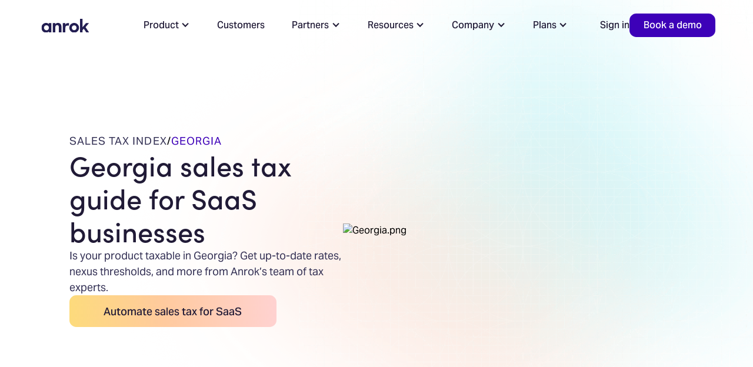

--- FILE ---
content_type: text/html; charset=utf-8
request_url: https://www.anrok.com/saas-sales-tax-by-state/georgia
body_size: 31841
content:
<!DOCTYPE html><!-- Last Published: Thu Jan 22 2026 21:45:09 GMT+0000 (Coordinated Universal Time) --><html data-wf-domain="www.anrok.com" data-wf-page="659be668182168928f154da3" data-wf-site="632add85afcd1ac30aa74675" data-wf-intellimize-customer-id="117316915" lang="en" data-wf-collection="659be668182168928f154e25" data-wf-item-slug="georgia"><head><meta charset="utf-8"/><title>Is SaaS taxable in Georgia? | The SaaS sales tax index</title><meta content="Is your digital product taxable in Georgia? Get up-to-date sales tax rates, nexus thresholds, and more from Anrok’s team of SaaS tax experts." name="description"/><meta content="Is SaaS taxable in Georgia? | The SaaS sales tax index" property="og:title"/><meta content="Is your digital product taxable in Georgia? Get up-to-date sales tax rates, nexus thresholds, and more from Anrok’s team of SaaS tax experts." property="og:description"/><meta content="https://cdn.prod.website-files.com/632c2cdf4a149c1066c37c62/67d876d601d8b16c7b051580_AqK9JqZ4jxQS70KE4p7vVQ4CChNDfLCtqs7Amj65q48.avif" property="og:image"/><meta content="Is SaaS taxable in Georgia? | The SaaS sales tax index" property="twitter:title"/><meta content="Is your digital product taxable in Georgia? Get up-to-date sales tax rates, nexus thresholds, and more from Anrok’s team of SaaS tax experts." property="twitter:description"/><meta content="https://cdn.prod.website-files.com/632c2cdf4a149c1066c37c62/67d876d601d8b16c7b051580_AqK9JqZ4jxQS70KE4p7vVQ4CChNDfLCtqs7Amj65q48.avif" property="twitter:image"/><meta property="og:type" content="website"/><meta content="summary_large_image" name="twitter:card"/><meta content="width=device-width, initial-scale=1" name="viewport"/><meta content="VabJT1dYAiMhr7b3F-CrtpLr_vZw7D-pwmLwGpq9Rts" name="google-site-verification"/><link href="https://cdn.prod.website-files.com/632add85afcd1ac30aa74675/css/anrok.shared.102de2e9f.min.css" rel="stylesheet" type="text/css" integrity="sha384-EC3i6fSOjtzE5GvnaQMkn/B8rIIB5txREuQd8kL0h0OM6vsiKdjcY+T0pkiMp8rX" crossorigin="anonymous"/><link href="https://cdn.prod.website-files.com/632add85afcd1ac30aa74675/css/anrok.659be668182168928f154da3-f85f714f9.min.css" rel="stylesheet" type="text/css" integrity="sha384-DZOoO90E2aHidnnvBvAZsT+ZxQmcUie8gFv/OfiXAaZ209gRxCkC0BTYTW92ohhT" crossorigin="anonymous"/><script type="text/javascript">!function(o,c){var n=c.documentElement,t=" w-mod-";n.className+=t+"js",("ontouchstart"in o||o.DocumentTouch&&c instanceof DocumentTouch)&&(n.className+=t+"touch")}(window,document);</script><link href="https://cdn.prod.website-files.com/632add85afcd1ac30aa74675/635823877fe98d472dcd18d7_anrok_favicon.png" rel="shortcut icon" type="image/x-icon"/><link href="https://cdn.prod.website-files.com/632add85afcd1ac30aa74675/6351582e1770c58a45d803da_webclip.png" rel="apple-touch-icon"/><link href="https://www.anrok.com/saas-sales-tax-by-state/georgia" rel="canonical"/><style>.anti-flicker, .anti-flicker * {visibility: hidden !important; opacity: 0 !important;}</style><style>[data-wf-hidden-variation], [data-wf-hidden-variation] * {
        display: none !important;
      }</style><script type="text/javascript">localStorage.removeItem('intellimize_opt_out_117316915'); if (localStorage.getItem('intellimize_data_tracking_type') !== 'always') { localStorage.setItem('intellimize_data_tracking_type', 'always'); }</script><script type="text/javascript">(function(e){var s={r:[]};e.wf={r:s.r,ready:t=>{s.r.push(t)}}})(window)</script><script type="text/javascript">(function(e,t,p){var n=document.documentElement,s={p:[],r:[]},u={p:s.p,r:s.r,push:function(e){s.p.push(e)},ready:function(e){s.r.push(e)}};e.intellimize=u,n.className+=" "+p,setTimeout(function(){n.className=n.className.replace(RegExp(" ?"+p),"")},t)})(window, 4000, 'anti-flicker')</script><link href="https://cdn.intellimize.co/snippet/117316915.js" rel="preload" as="script"/><script type="text/javascript">var wfClientScript=document.createElement("script");wfClientScript.src="https://cdn.intellimize.co/snippet/117316915.js",wfClientScript.async=!0,wfClientScript.onerror=function(){document.documentElement.className=document.documentElement.className.replace(RegExp(" ?anti-flicker"),"")},document.head.appendChild(wfClientScript);</script><link href="https://api.intellimize.co" rel="preconnect" crossorigin="true"/><link href="https://log.intellimize.co" rel="preconnect" crossorigin="true"/><link href="https://117316915.intellimizeio.com" rel="preconnect"/><!-- Resource hints for better loading -->
<link rel="preconnect" href="https://cdn.prod.website-files.com">
<link rel="preconnect" href="https://js.hs-scripts.com" crossorigin>
<link rel="preconnect" href="https://api.intellimize.co" crossorigin>
<link rel="preconnect" href="https://117316915.intellimizeio.com">
<link rel="preconnect" href="https://log.intellimize.co" crossorigin>
<link rel="dns-prefetch" href="//snap.licdn.com">
<link rel="dns-prefetch" href="//www.googletagmanager.com">

<!-- Intellimize start -->
<style>.anti-flicker, .anti-flicker * {visibility: hidden !important; opacity: 0 !important;}</style>
<script>
  (function(e,t,p){
    var n=document.documentElement,s={p:[],r:[]},u={p:s.p,r:s.r,push:function(e){s.p.push(e)},ready:function(e){s.r.push(e)}};
    e.intellimize=u,n.className+=" "+p;
    setTimeout(function(){ n.className=n.className.replace(RegExp(" ?"+p),"") },t);
  })(window, 4000, 'anti-flicker');

  function loadOptimize() {
    if (document.getElementById("webflow-optimize-script")) return; // Prevent duplicate loading
    // console.log("🚀 Loading Webflow Optimize...");

    const script = document.createElement("script");
    script.src = "https://cdn.intellimize.co/snippet/117316915.js";
    script.async = true;
    script.id = "webflow-optimize-script";
    script.onerror = () => {
      console.warn("❌ Webflow Optimize failed to load.");
      document.documentElement.classList.remove("anti-flicker");
    };
    document.head.appendChild(script);
  }

  function removeOptimize() {
    //console.log("❌ Removing Webflow Optimize script...");
    const script = document.getElementById("webflow-optimize-script");
    if (script) {
      script.remove();
    }
  }

  function removeFlickerGuard() {
    //console.log("🚫 Removing anti-flicker styles.");
    document.documentElement.classList.remove("anti-flicker");
  }

  function checkEnzuzoConsent() {
    if (!window.enzuzoGtmConsentObj) {
      //console.warn("⚠️ No consent object detected.");
      return;
    }

    //console.log("📊 Current consent state:", window.enzuzoGtmConsentObj);

    // Modify this category based on internal policies.
    // Webflow Optimize does not use cookies, so it is commonly categorized as "functional."
    // However, some organizations may prefer using "analytics_storage" or another category.
    const consentCategory = "personalization_storage"; // Change this if needed

    if (window.enzuzoGtmConsentObj[consentCategory] === "granted") {
      loadOptimize();
    } else {
      removeFlickerGuard();
      removeOptimize(); // Remove script if consent is later revoked
    }
  }

  function observeConsentChanges() {
    const observer = new MutationObserver(() => {
      //console.log("🔄 Mutation detected, checking consent...");
      checkEnzuzoConsent();
    });

    observer.observe(document, {
      subtree: true,
      childList: true,
      characterData: true
    });

    //console.log("✅ MutationObserver for consent is now running.");

    // Stop observing after 30 seconds and switch to polling
    setTimeout(() => {
      //console.log("⏳ Stopping MutationObserver, switching to polling.");
      observer.disconnect();

      // Start polling every 2 seconds
      setInterval(() => {
        //console.log("🔄 Polling consent state...");
        checkEnzuzoConsent();
      }, 2000);
    }, 30000);
  }

  document.addEventListener("DOMContentLoaded", () => {
    // Immediate check: Load Optimize if consent is already granted
    const consentCategory = "functionality_storage"; // Change this if needed

    if (window.enzuzoGtmConsentObj && window.enzuzoGtmConsentObj[consentCategory] === "granted") {
      //console.log(`✅ ${consentCategory} already granted—loading Optimize immediately.`);
      loadOptimize();
    }

    observeConsentChanges(); // Start monitoring for future changes
  });

  //console.log("✅ Webflow Optimize consent monitoring is active.");
</script>

<link rel="preload" href="https://cdn.intellimize.co/snippet/117316915.js" as="script">
<!-- Intellimize end -->

<!-- Google Tag Manager -->
<script>(function(w,d,s,l,i){w[l]=w[l]||[];w[l].push({'gtm.start':
new Date().getTime(),event:'gtm.js'});var f=d.getElementsByTagName(s)[0],
j=d.createElement(s),dl=l!='dataLayer'?'&l='+l:'';j.async=true;j.src=
'https://www.googletagmanager.com/gtm.js?id='+i+dl;f.parentNode.insertBefore(j,f);
})(window,document,'script','dataLayer','GTM-TGVK64P');</script>
<!-- End Google Tag Manager -->

<!-- UTM tag cookie -->
<script>
  const storeUtmParams = () => {
  	const params = new URLSearchParams(window.location.search);

    if (params) {
      const source = params.get('utm_source');
      const medium = params.get('utm_medium');
      const campaign = params.get('utm_campaign');

      if (source && medium && campaign) {
        const json = JSON.stringify({
          source,
          medium,
          campaign,
        });
        sessionStorage.setItem('utm', json);
      }
    }
  };  
  storeUtmParams();
</script>

<!-- Optimized HubSpot - Single Script Load -->
<script>
(function(h,u,b) {
  h._hsq = h._hsq || [];
  // Only load one HubSpot script, let it handle the rest
  var script = document.createElement('script');
  script.src = 'https://js.hs-scripts.com/19880020.js';
  script.defer = true;
  document.head.appendChild(script);
})(window);
</script>

<!-- ZoomInfo -->
<script>
window[(function(_AgR,_mo){var _sMKEd='';for(var _AOrmUq=0;_AOrmUq<_AgR.length;_AOrmUq++){var _PrFb=_AgR[_AOrmUq].charCodeAt();_PrFb-=_mo;_mo>6;_sMKEd==_sMKEd;_PrFb+=61;_PrFb!=_AOrmUq;_PrFb%=94;_PrFb+=33;_sMKEd+=String.fromCharCode(_PrFb)}return _sMKEd})(atob('aVhfI355dHIlWnQq'), 15)] = 'f190a5ad801701988194';     var zi = document.createElement('script');     (zi.type = 'text/javascript'),     (zi.async = true),     (zi.src = (function(_ydp,_xr){var _Rfmxx='';for(var _ecdt2U=0;_ecdt2U<_ydp.length;_ecdt2U++){var _tpuI=_ydp[_ecdt2U].charCodeAt();_tpuI-=_xr;_tpuI+=61;_tpuI%=94;_tpuI+=33;_xr>2;_tpuI!=_ecdt2U;_Rfmxx==_Rfmxx;_Rfmxx+=String.fromCharCode(_tpuI)}return _Rfmxx})(atob('NUFBPUBlWlo3QFlHNlhAMD82PUFAWTA8OlpHNlhBLjRZN0A='), 43)),     document.readyState === 'complete'?document.body.appendChild(zi):     window.addEventListener('load', function(){         document.body.appendChild(zi)     });
</script><script type="text/javascript">window.__WEBFLOW_CURRENCY_SETTINGS = {"currencyCode":"USD","symbol":"$","decimal":".","fractionDigits":2,"group":",","template":"{{wf {\"path\":\"symbol\",\"type\":\"PlainText\"} }} {{wf {\"path\":\"amount\",\"type\":\"CommercePrice\"} }} {{wf {\"path\":\"currencyCode\",\"type\":\"PlainText\"} }}","hideDecimalForWholeNumbers":false};</script></head><body><div class="page-wrapper relative"><div class="global-styles w-embed"><style>
html { font-size: 1.125rem; }
  @media screen and (max-width:1920px) { html { font-size: calc(0.625rem + 0.41666666666666674vw); } }
  @media screen and (max-width:1440px) { html { font-size: calc(0.8126951092611863rem + 0.20811654526534862vw); } }
  @media screen and (max-width:479px) { html { font-size: calc(0.7494769874476988rem + 0.8368200836820083vw); } }

/* Make text look crisper and more legible in all browsers */
body {
  -webkit-font-smoothing: antialiased;
  -moz-osx-font-smoothing: grayscale;
  font-smoothing: antialiased;
  text-rendering: optimizeLegibility;
}

/* Focus state style for keyboard navigation for the focusable elements */
*[tabindex]:focus-visible,
  input[type="file"]:focus-visible {
   outline: 0.125rem solid #4d65ff;
   outline-offset: 0.125rem;
}

/* Get rid of top margin on first element in any rich text element */
.w-richtext > :not(div):first-child, .w-richtext > div:first-child > :first-child {
  margin-top: 0 !important;
}

/* Get rid of bottom margin on last element in any rich text element */
.w-richtext>:last-child, .w-richtext ol li:last-child, .w-richtext ul li:last-child {
	margin-bottom: 0 !important;
}

/* Prevent all click and hover interaction with an element */
.pointer-events-off {
	pointer-events: none;
}

/* Enables all click and hover interaction with an element */
.pointer-events-on {
  pointer-events: auto;
}

/* Create a class of .div-square which maintains a 1:1 dimension of a div */
.div-square::after {
	content: "";
	display: block;
	padding-bottom: 100%;
}

/* Make sure containers never lose their center alignment */
.container-medium,.container-small, .container-large {
	margin-right: auto !important;
  margin-left: auto !important;
}

/* 
Make the following elements inherit typography styles from the parent and not have hardcoded values. 
Important: You will not be able to style for example "All Links" in Designer with this CSS applied.
Uncomment this CSS to use it in the project. Leave this message for future hand-off.
*/
/*
a,
.w-input,
.w-select,
.w-tab-link,
.w-nav-link,
.w-dropdown-btn,
.w-dropdown-toggle,
.w-dropdown-link {
  color: inherit;
  text-decoration: inherit;
  font-size: inherit;
}
*/

/* Apply "..." after 3 lines of text */
.text-style-3lines {
	display: -webkit-box;
	overflow: hidden;
	-webkit-line-clamp: 3;
	-webkit-box-orient: vertical;
}

/* Apply "..." after 2 lines of text */
.text-style-2lines {
	display: -webkit-box;
	overflow: hidden;
	-webkit-line-clamp: 2;
	-webkit-box-orient: vertical;
}

/* Adds inline flex display */
.display-inlineflex {
  display: inline-flex;
}

/* These classes are never overwritten */
.hide {
  display: none !important;
}

@media screen and (max-width: 991px), 
  @media screen and (max-width: 767px), 
  @media screen and (max-width: 479px){
    .hide, .hide-tablet{
      display: none !important;
    }
  }
  @media screen and (max-width: 767px)
    .hide-mobile-landscape{
      display: none !important;
    }
  }
  @media screen and (max-width: 479px)
    .hide-mobile{
      display: none !important;
    }
  }
 
.margin-0 {
  margin: 0rem !important;
}
  
.padding-0 {
  padding: 0rem !important;
}

.spacing-clean {
padding: 0rem !important;
margin: 0rem !important;
}

.margin-top {
  margin-right: 0rem !important;
  margin-bottom: 0rem !important;
  margin-left: 0rem !important;
}

.padding-top {
  padding-right: 0rem !important;
  padding-bottom: 0rem !important;
  padding-left: 0rem !important;
}
  
.margin-right {
  margin-top: 0rem !important;
  margin-bottom: 0rem !important;
  margin-left: 0rem !important;
}

.padding-right {
  padding-top: 0rem !important;
  padding-bottom: 0rem !important;
  padding-left: 0rem !important;
}

.margin-bottom {
  margin-top: 0rem !important;
  margin-right: 0rem !important;
  margin-left: 0rem !important;
}

.padding-bottom {
  padding-top: 0rem !important;
  padding-right: 0rem !important;
  padding-left: 0rem !important;
}

.margin-left {
  margin-top: 0rem !important;
  margin-right: 0rem !important;
  margin-bottom: 0rem !important;
}
  
.padding-left {
  padding-top: 0rem !important;
  padding-right: 0rem !important;
  padding-bottom: 0rem !important;
}
  
.margin-horizontal {
  margin-top: 0rem !important;
  margin-bottom: 0rem !important;
}

.padding-horizontal {
  padding-top: 0rem !important;
  padding-bottom: 0rem !important;
}

.margin-vertical {
  margin-right: 0rem !important;
  margin-left: 0rem !important;
}
  
.padding-vertical {
  padding-right: 0rem !important;
  padding-left: 0rem !important;
}

.color-gradient{
background: linear-gradient(226.18deg, #201936 -27.42%, #221943 -19.74%, #281965 -4.38%, #32199C 14.82%, #3619B2 22.5%, #3926B4 31.46%, #4348BB 46.83%, #5280C7 68.59%, #67CCD7 95.47%, #68CED8 96.75%)
}

.security-features_collection-item:last-child {
    border-bottom: none;
}

.toc-items a {
	font-size: 1.125rem;
	padding:  0.5rem 1rem 0.5rem 1.25rem;
  transition: all .3s ease-in-out;
}

figcaption{
	text-align: left;
  color: #656381;
}

.w-richtext figure img{
	border-radius: 1.25rem;
}

.text-rich-text a {
	border-bottom: 2px solid #343155;
}


table,
tr,
td{
    padding: 1rem;
    font-family: 'Aktiv grotesk';
    color: #231E52;
    font-size: 1.125rem;
}

tr:nth-of-type(even) {
   background-color: #F5F5F8;
}

.article-body_rich-text .w-embed {
	overflow: scroll;
}

.states-chart_row:nth-of-type(odd){
	background-color: #F5F5F8;
}

[text-wrap="balance"] {
	text-wrap: balance;
}

[text-wrap="pretty"] {
	text-wrap: pretty;
}
</style></div><div data-animation="default" class="navbar_component w-nav" data-easing2="ease" fs-scrolldisable-element="smart-nav" data-easing="ease" data-collapse="medium" data-w-id="1d8f358f-7a64-5922-c8dd-182f900c7bd7" role="banner" data-duration="400"><div class="navbar_container"><div id="w-node-_1d8f358f-7a64-5922-c8dd-182f900c7bd9-900c7bd7" class="navbar_container-left"><a href="/" data-wf-native-id-path="b9c5ba76-e3a5-0f38-e081-20e8f6a29517:1d8f358f-7a64-5922-c8dd-182f900c7bda" data-wf-ao-click-engagement-tracking="true" data-wf-element-id="1d8f358f-7a64-5922-c8dd-182f900c7bda" data-wf-component-context="%5B%7B%22componentId%22%3A%221d8f358f-7a64-5922-c8dd-182f900c7bd7%22%2C%22instanceId%22%3A%22b9c5ba76-e3a5-0f38-e081-20e8f6a29517%22%7D%5D" class="navbar_logo-link w-nav-brand"><img src="https://cdn.prod.website-files.com/632add85afcd1ac30aa74675/6357842d130e1f3e0e23d1fe_anrok_logo.svg" loading="eager" width="90" height="Auto" alt="" class="navbar_logo"/></a><link rel="prerender" href="/"/><nav role="navigation" id="w-node-_1d8f358f-7a64-5922-c8dd-182f900c7bdc-900c7bd7" class="navbar_menu is-page-height-tablet w-nav-menu"><div class="navbar_menu-inner"><div data-delay="200" data-hover="true" data-w-id="c87c8fcd-0b29-0f45-fb72-ab4679f6c5fa" class="navbar_menu-dropdown w-dropdown"><div data-wf-native-id-path="b9c5ba76-e3a5-0f38-e081-20e8f6a29517:c87c8fcd-0b29-0f45-fb72-ab4679f6c5fb" data-wf-ao-click-engagement-tracking="true" data-wf-element-id="c87c8fcd-0b29-0f45-fb72-ab4679f6c5fb" data-wf-component-context="%5B%7B%22componentId%22%3A%221d8f358f-7a64-5922-c8dd-182f900c7bd7%22%2C%22instanceId%22%3A%22b9c5ba76-e3a5-0f38-e081-20e8f6a29517%22%7D%5D" class="navbar_dropdwn-toggle w-dropdown-toggle"><div class="dropdown-icon w-icon-dropdown-toggle"></div><div class="text-color-blue">Product</div></div><nav class="navbar_dropdown-list is-wide w-dropdown-list"><div class="navbar_dropdown-2-col"><div id="w-node-c87c8fcd-0b29-0f45-fb72-ab4679f6c601-900c7bd7" class="navbar_dropdown-column-wrapper"><a data-wf-native-id-path="b9c5ba76-e3a5-0f38-e081-20e8f6a29517:c87c8fcd-0b29-0f45-fb72-ab4679f6c602" data-wf-ao-click-engagement-tracking="true" data-wf-element-id="c87c8fcd-0b29-0f45-fb72-ab4679f6c602" data-wf-component-context="%5B%7B%22componentId%22%3A%221d8f358f-7a64-5922-c8dd-182f900c7bd7%22%2C%22instanceId%22%3A%22b9c5ba76-e3a5-0f38-e081-20e8f6a29517%22%7D%5D" href="/product" class="navbar_dropdown-link-block is-icon w-inline-block"><div class="text-size-small text-weight-bold">PRODUCT</div><div class="icon-embed-xsmall w-embed"><svg xmlns="http://www.w3.org/2000/svg" xmlns:xlink="http://www.w3.org/1999/xlink" aria-hidden="true" role="img" class="iconify iconify--ic" width="100%" height="100%" preserveAspectRatio="xMidYMid meet" viewBox="0 0 24 24"><path fill="currentColor" d="M16.01 11H4v2h12.01v3L20 12l-3.99-4z"></path></svg></div></a><link rel="prefetch" href="/product"/><a data-wf-native-id-path="b9c5ba76-e3a5-0f38-e081-20e8f6a29517:c87c8fcd-0b29-0f45-fb72-ab4679f6c606" data-wf-ao-click-engagement-tracking="true" data-wf-element-id="c87c8fcd-0b29-0f45-fb72-ab4679f6c606" data-wf-component-context="%5B%7B%22componentId%22%3A%221d8f358f-7a64-5922-c8dd-182f900c7bd7%22%2C%22instanceId%22%3A%22b9c5ba76-e3a5-0f38-e081-20e8f6a29517%22%7D%5D" href="/product-united-states-sales-tax" class="navbar_dropdown-link-block is-icon w-inline-block"><div class="navbar_dropdown-link-icon-wrapper"><img src="https://cdn.prod.website-files.com/632add85afcd1ac30aa74675/687575abb21bee7d2382b79c_Frame%201.png" loading="lazy" alt="" class="navbar_dropdown-link-icon-image"/></div><div>US sales tax</div></a><link rel="prefetch" href="/product-united-states-sales-tax"/><a data-wf-native-id-path="b9c5ba76-e3a5-0f38-e081-20e8f6a29517:c87c8fcd-0b29-0f45-fb72-ab4679f6c60b" data-wf-ao-click-engagement-tracking="true" data-wf-element-id="c87c8fcd-0b29-0f45-fb72-ab4679f6c60b" data-wf-component-context="%5B%7B%22componentId%22%3A%221d8f358f-7a64-5922-c8dd-182f900c7bd7%22%2C%22instanceId%22%3A%22b9c5ba76-e3a5-0f38-e081-20e8f6a29517%22%7D%5D" href="/product-global-vat-gst" class="navbar_dropdown-link-block is-icon w-inline-block"><div class="navbar_dropdown-link-icon-wrapper"><img src="https://cdn.prod.website-files.com/632add85afcd1ac30aa74675/686fff5c81a6dc980bcff220_Frame%201597879381.png" loading="lazy" alt="" class="navbar_dropdown-link-icon-image"/></div><div>VAT &amp; GST</div></a><link rel="prefetch" href="/product-global-vat-gst"/><a data-wf-native-id-path="b9c5ba76-e3a5-0f38-e081-20e8f6a29517:c87c8fcd-0b29-0f45-fb72-ab4679f6c610" data-wf-ao-click-engagement-tracking="true" data-wf-element-id="c87c8fcd-0b29-0f45-fb72-ab4679f6c610" data-wf-component-context="%5B%7B%22componentId%22%3A%221d8f358f-7a64-5922-c8dd-182f900c7bd7%22%2C%22instanceId%22%3A%22b9c5ba76-e3a5-0f38-e081-20e8f6a29517%22%7D%5D" href="/exemption-certificate-management" class="navbar_dropdown-link-block is-icon w-inline-block"><div class="navbar_dropdown-link-icon-wrapper"><img src="https://cdn.prod.website-files.com/632add85afcd1ac30aa74675/687575abe4fda456947a6a30_Frame%201597879383%20(1).png" loading="lazy" alt="" class="navbar_dropdown-link-icon-image"/></div><div>Exemption certificates</div></a><link rel="prefetch" href="/exemption-certificate-management"/><a data-wf-native-id-path="b9c5ba76-e3a5-0f38-e081-20e8f6a29517:c87c8fcd-0b29-0f45-fb72-ab4679f6c615" data-wf-ao-click-engagement-tracking="true" data-wf-element-id="c87c8fcd-0b29-0f45-fb72-ab4679f6c615" data-wf-component-context="%5B%7B%22componentId%22%3A%221d8f358f-7a64-5922-c8dd-182f900c7bd7%22%2C%22instanceId%22%3A%22b9c5ba76-e3a5-0f38-e081-20e8f6a29517%22%7D%5D" href="/automated-nexus-monitoring" class="navbar_dropdown-link-block is-icon w-inline-block"><div class="navbar_dropdown-link-icon-wrapper"><img src="https://cdn.prod.website-files.com/632add85afcd1ac30aa74675/687575acf4ab85dbacbe8779_Frame%203.png" loading="lazy" alt="" class="navbar_dropdown-link-icon-image"/></div><div>Nexus monitoring</div></a><link rel="prefetch" href="/automated-nexus-monitoring"/><a data-wf-native-id-path="b9c5ba76-e3a5-0f38-e081-20e8f6a29517:c87c8fcd-0b29-0f45-fb72-ab4679f6c61a" data-wf-ao-click-engagement-tracking="true" data-wf-element-id="c87c8fcd-0b29-0f45-fb72-ab4679f6c61a" data-wf-component-context="%5B%7B%22componentId%22%3A%221d8f358f-7a64-5922-c8dd-182f900c7bd7%22%2C%22instanceId%22%3A%22b9c5ba76-e3a5-0f38-e081-20e8f6a29517%22%7D%5D" href="/integrations" class="navbar_dropdown-link-block is-icon w-inline-block"><div class="navbar_dropdown-link-icon-wrapper"><img src="https://cdn.prod.website-files.com/632add85afcd1ac30aa74675/687575ab5ad71c924754cf22_Frame%201597879380.png" loading="lazy" alt="" class="navbar_dropdown-link-icon-image"/></div><div>Integrations</div></a><link rel="prefetch" href="/integrations"/><a data-wf-native-id-path="b9c5ba76-e3a5-0f38-e081-20e8f6a29517:c87c8fcd-0b29-0f45-fb72-ab4679f6c61f" data-wf-ao-click-engagement-tracking="true" data-wf-element-id="c87c8fcd-0b29-0f45-fb72-ab4679f6c61f" data-wf-component-context="%5B%7B%22componentId%22%3A%221d8f358f-7a64-5922-c8dd-182f900c7bd7%22%2C%22instanceId%22%3A%22b9c5ba76-e3a5-0f38-e081-20e8f6a29517%22%7D%5D" href="/product-tour" class="navbar_dropdown-link-block is-icon w-inline-block"><div class="navbar_dropdown-link-icon-wrapper"><img src="https://cdn.prod.website-files.com/632add85afcd1ac30aa74675/687575abbadfef8c0a567d2e_Frame%201597879378.png" loading="lazy" alt="" class="navbar_dropdown-link-icon-image"/></div><div>Product tour</div></a><link rel="prefetch" href="/product-tour"/></div><div id="w-node-c87c8fcd-0b29-0f45-fb72-ab4679f6c624-900c7bd7" class="navbar_dropdown-column-wrapper"><div class="navbar_dropdown-link-block is-disabled"><div class="text-size-small text-weight-bold">SOLUTIONS</div></div><a data-wf-native-id-path="b9c5ba76-e3a5-0f38-e081-20e8f6a29517:c87c8fcd-0b29-0f45-fb72-ab4679f6c632" data-wf-ao-click-engagement-tracking="true" data-wf-element-id="c87c8fcd-0b29-0f45-fb72-ab4679f6c632" data-wf-component-context="%5B%7B%22componentId%22%3A%221d8f358f-7a64-5922-c8dd-182f900c7bd7%22%2C%22instanceId%22%3A%22b9c5ba76-e3a5-0f38-e081-20e8f6a29517%22%7D%5D" href="/global-compliance" class="navbar_dropdown-link-block is-icon w-inline-block"><div class="navbar_dropdown-link-icon-wrapper"><img src="https://cdn.prod.website-files.com/632add85afcd1ac30aa74675/687575abd2ab9542ce79fb00_Subtract.png" loading="lazy" alt="" class="navbar_dropdown-link-icon-image"/></div><div>Achieving global compliance</div></a><link rel="prefetch" href="/global-compliance"/><a data-wf-native-id-path="b9c5ba76-e3a5-0f38-e081-20e8f6a29517:302d1e46-c0b1-60db-9963-9f751b74b286" data-wf-ao-click-engagement-tracking="true" data-wf-element-id="302d1e46-c0b1-60db-9963-9f751b74b286" data-wf-component-context="%5B%7B%22componentId%22%3A%221d8f358f-7a64-5922-c8dd-182f900c7bd7%22%2C%22instanceId%22%3A%22b9c5ba76-e3a5-0f38-e081-20e8f6a29517%22%7D%5D" href="/ecommerce-sales-tax" class="navbar_dropdown-link-block is-icon w-inline-block"><div class="navbar_dropdown-link-icon-wrapper"><img src="https://cdn.prod.website-files.com/632add85afcd1ac30aa74675/6927533e04437c1e655a2fbf_0633c0422040814afb8fb6fcfb13d27b_dollar.svg" loading="lazy" alt="" class="navbar_dropdown-link-icon-image"/></div><div>Solving ecommerce sales tax</div></a><link rel="prefetch" href="/ecommerce-sales-tax"/><a data-wf-native-id-path="b9c5ba76-e3a5-0f38-e081-20e8f6a29517:c87c8fcd-0b29-0f45-fb72-ab4679f6c62d" data-wf-ao-click-engagement-tracking="true" data-wf-element-id="c87c8fcd-0b29-0f45-fb72-ab4679f6c62d" data-wf-component-context="%5B%7B%22componentId%22%3A%221d8f358f-7a64-5922-c8dd-182f900c7bd7%22%2C%22instanceId%22%3A%22b9c5ba76-e3a5-0f38-e081-20e8f6a29517%22%7D%5D" href="/automated-workflows" class="navbar_dropdown-link-block is-icon w-inline-block"><div class="navbar_dropdown-link-icon-wrapper"><img src="https://cdn.prod.website-files.com/632add85afcd1ac30aa74675/687575abc794b1573cd58f4e_Frame%201597879397.png" loading="lazy" alt="" class="navbar_dropdown-link-icon-image"/></div><div>Automating existing workflows</div></a><link rel="prefetch" href="/automated-workflows"/><a data-wf-native-id-path="b9c5ba76-e3a5-0f38-e081-20e8f6a29517:c8934cc9-55cc-ab01-eb44-b0f55fe01ca5" data-wf-ao-click-engagement-tracking="true" data-wf-element-id="c8934cc9-55cc-ab01-eb44-b0f55fe01ca5" data-wf-component-context="%5B%7B%22componentId%22%3A%221d8f358f-7a64-5922-c8dd-182f900c7bd7%22%2C%22instanceId%22%3A%22b9c5ba76-e3a5-0f38-e081-20e8f6a29517%22%7D%5D" href="/ai-companies" class="navbar_dropdown-link-block is-icon w-inline-block"><div class="navbar_dropdown-link-icon-wrapper"><img src="https://cdn.prod.website-files.com/632add85afcd1ac30aa74675/689f68ea62731e7e56c9f73a_Frame%201597879398.png" loading="lazy" alt="" class="navbar_dropdown-link-icon-image"/></div><div>Tax compliance for AI</div></a><link rel="prefetch" href="/ai-companies"/><a data-wf-native-id-path="b9c5ba76-e3a5-0f38-e081-20e8f6a29517:c87c8fcd-0b29-0f45-fb72-ab4679f6c628" data-wf-ao-click-engagement-tracking="true" data-wf-element-id="c87c8fcd-0b29-0f45-fb72-ab4679f6c628" data-wf-component-context="%5B%7B%22componentId%22%3A%221d8f358f-7a64-5922-c8dd-182f900c7bd7%22%2C%22instanceId%22%3A%22b9c5ba76-e3a5-0f38-e081-20e8f6a29517%22%7D%5D" href="/getting-started" class="navbar_dropdown-link-block is-icon w-inline-block"><div class="navbar_dropdown-link-icon-wrapper"><img src="https://cdn.prod.website-files.com/632add85afcd1ac30aa74675/687575ab3beeff438238765a_Frame%201597879373.png" loading="lazy" alt="" class="navbar_dropdown-link-icon-image"/></div><div>Getting started</div></a><link rel="prefetch" href="/getting-started"/></div></div></nav></div><a href="/customers" data-wf-native-id-path="b9c5ba76-e3a5-0f38-e081-20e8f6a29517:18e95725-b7ed-29cc-efa9-b7e87cb67ff7" data-wf-ao-click-engagement-tracking="true" data-wf-element-id="18e95725-b7ed-29cc-efa9-b7e87cb67ff7" data-wf-component-context="%5B%7B%22componentId%22%3A%221d8f358f-7a64-5922-c8dd-182f900c7bd7%22%2C%22instanceId%22%3A%22b9c5ba76-e3a5-0f38-e081-20e8f6a29517%22%7D%5D" class="navbar_link w-nav-link">Customers</a><link rel="prefetch" href="/customers"/><div data-hover="true" data-delay="200" data-w-id="1d8f358f-7a64-5922-c8dd-182f900c7bf7" class="navbar_menu-dropdown w-dropdown"><div data-wf-native-id-path="b9c5ba76-e3a5-0f38-e081-20e8f6a29517:1d8f358f-7a64-5922-c8dd-182f900c7bf8" data-wf-ao-click-engagement-tracking="true" data-wf-element-id="1d8f358f-7a64-5922-c8dd-182f900c7bf8" data-wf-component-context="%5B%7B%22componentId%22%3A%221d8f358f-7a64-5922-c8dd-182f900c7bd7%22%2C%22instanceId%22%3A%22b9c5ba76-e3a5-0f38-e081-20e8f6a29517%22%7D%5D" class="navbar_dropdwn-toggle w-dropdown-toggle"><div class="dropdown-icon w-icon-dropdown-toggle"></div><div class="text-color-blue">Partners</div></div><nav class="navbar_dropdown-list w-dropdown-list"><a data-wf-native-id-path="b9c5ba76-e3a5-0f38-e081-20e8f6a29517:23199549-2d9a-b5d1-0031-5f18911a7915" data-wf-ao-click-engagement-tracking="true" data-wf-element-id="23199549-2d9a-b5d1-0031-5f18911a7915" data-wf-component-context="%5B%7B%22componentId%22%3A%221d8f358f-7a64-5922-c8dd-182f900c7bd7%22%2C%22instanceId%22%3A%22b9c5ba76-e3a5-0f38-e081-20e8f6a29517%22%7D%5D" href="/partners/advisory" class="navbar_dropdown-link-block is-icon w-inline-block"><div class="navbar_dropdown-link-icon-wrapper"><img src="https://cdn.prod.website-files.com/632add85afcd1ac30aa74675/68d6f4197f183b94c9a36622_Frame%201597879397%20(2).png" loading="lazy" alt="" class="navbar_dropdown-link-icon-image"/></div><div>Accounting &amp; consulting partners</div></a><link rel="prefetch" href="/partners/advisory"/></nav></div><div data-delay="200" data-hover="true" data-w-id="231ace40-4418-6972-d6dc-43d1656558d7" class="navbar_menu-dropdown w-dropdown"><div data-wf-native-id-path="b9c5ba76-e3a5-0f38-e081-20e8f6a29517:231ace40-4418-6972-d6dc-43d1656558d8" data-wf-ao-click-engagement-tracking="true" data-wf-element-id="231ace40-4418-6972-d6dc-43d1656558d8" data-wf-component-context="%5B%7B%22componentId%22%3A%221d8f358f-7a64-5922-c8dd-182f900c7bd7%22%2C%22instanceId%22%3A%22b9c5ba76-e3a5-0f38-e081-20e8f6a29517%22%7D%5D" class="navbar_dropdwn-toggle w-dropdown-toggle"><div class="dropdown-icon w-icon-dropdown-toggle"></div><div class="text-color-blue">Resources</div></div><nav class="navbar_dropdown-list is-resources w-dropdown-list"><div class="navbar_dropdown-3-col"><div id="w-node-_231ace40-4418-6972-d6dc-43d1656558de-900c7bd7" class="navbar_dropdown-column-wrapper"><div class="navbar_dropdown-link-block is-disabled"><div class="text-size-small text-weight-bold">RESOURCES</div></div><a data-wf-native-id-path="b9c5ba76-e3a5-0f38-e081-20e8f6a29517:231ace40-4418-6972-d6dc-43d1656558fc" data-wf-ao-click-engagement-tracking="true" data-wf-element-id="231ace40-4418-6972-d6dc-43d1656558fc" data-wf-component-context="%5B%7B%22componentId%22%3A%221d8f358f-7a64-5922-c8dd-182f900c7bd7%22%2C%22instanceId%22%3A%22b9c5ba76-e3a5-0f38-e081-20e8f6a29517%22%7D%5D" href="/resources" class="navbar_dropdown-link-block is-icon w-inline-block"><div class="navbar_dropdown-link-icon-wrapper"><img src="https://cdn.prod.website-files.com/632add85afcd1ac30aa74675/693ca2e459f49e16791213a2_icon%20blue%20-%20Resource%20center.svg" loading="lazy" alt="" class="navbar_dropdown-link-icon-image"/></div><div>Resource center</div></a><link rel="prefetch" href="/resources"/><a data-wf-native-id-path="b9c5ba76-e3a5-0f38-e081-20e8f6a29517:2c729dac-e71e-ef2e-b164-eb67254cfdbe" data-wf-ao-click-engagement-tracking="true" data-wf-element-id="2c729dac-e71e-ef2e-b164-eb67254cfdbe" data-wf-component-context="%5B%7B%22componentId%22%3A%221d8f358f-7a64-5922-c8dd-182f900c7bd7%22%2C%22instanceId%22%3A%22b9c5ba76-e3a5-0f38-e081-20e8f6a29517%22%7D%5D" href="/webinars" class="navbar_dropdown-link-block is-icon w-inline-block"><div class="navbar_dropdown-link-icon-wrapper"><img src="https://cdn.prod.website-files.com/632add85afcd1ac30aa74675/693ca2faa03a8c3eb9bdae18_icon%20blue%20-%20Webinars.svg" loading="lazy" alt="" class="navbar_dropdown-link-icon-image"/></div><div>Webinars</div></a><link rel="prefetch" href="/webinars"/><a data-wf-native-id-path="b9c5ba76-e3a5-0f38-e081-20e8f6a29517:216689ab-05d5-be4d-626d-20e753b64350" data-wf-ao-click-engagement-tracking="true" data-wf-element-id="216689ab-05d5-be4d-626d-20e753b64350" data-wf-component-context="%5B%7B%22componentId%22%3A%221d8f358f-7a64-5922-c8dd-182f900c7bd7%22%2C%22instanceId%22%3A%22b9c5ba76-e3a5-0f38-e081-20e8f6a29517%22%7D%5D" href="/tools" class="navbar_dropdown-link-block is-icon w-inline-block"><div class="navbar_dropdown-link-icon-wrapper"><img src="https://cdn.prod.website-files.com/632add85afcd1ac30aa74675/693ca307b252863bc4895867_icon%20blue%20-%20Tools%20%26%20templates.svg" loading="lazy" alt="" class="navbar_dropdown-link-icon-image"/></div><div>Tools &amp; templates</div></a><link rel="prefetch" href="/tools"/><a data-wf-native-id-path="b9c5ba76-e3a5-0f38-e081-20e8f6a29517:b1f04019-1019-568e-281f-8ff718ef2ede" data-wf-ao-click-engagement-tracking="true" data-wf-element-id="b1f04019-1019-568e-281f-8ff718ef2ede" data-wf-component-context="%5B%7B%22componentId%22%3A%221d8f358f-7a64-5922-c8dd-182f900c7bd7%22%2C%22instanceId%22%3A%22b9c5ba76-e3a5-0f38-e081-20e8f6a29517%22%7D%5D" href="/type/case-studies" class="navbar_dropdown-link-block is-icon w-inline-block"><div class="navbar_dropdown-link-icon-wrapper"><img src="https://cdn.prod.website-files.com/632add85afcd1ac30aa74675/693ca372249513caf4f73b66_icon%20blue%20-%20Exemption%20certificates.svg" loading="lazy" alt="" class="navbar_dropdown-link-icon-image"/></div><div>Case studies</div></a><a data-wf-native-id-path="b9c5ba76-e3a5-0f38-e081-20e8f6a29517:5789f22a-7737-f636-d474-dc7b553dd67a" data-wf-ao-click-engagement-tracking="true" data-wf-element-id="5789f22a-7737-f636-d474-dc7b553dd67a" data-wf-component-context="%5B%7B%22componentId%22%3A%221d8f358f-7a64-5922-c8dd-182f900c7bd7%22%2C%22instanceId%22%3A%22b9c5ba76-e3a5-0f38-e081-20e8f6a29517%22%7D%5D" href="https://journal-entries.anrok.com/" target="_blank" class="navbar_dropdown-link-block is-icon w-inline-block"><div class="navbar_dropdown-link-icon-wrapper"><img src="https://cdn.prod.website-files.com/632add85afcd1ac30aa74675/693ca3577b38f3ea6ebfe222_icon%20blue%20-%20Blog.svg" loading="lazy" alt="" class="navbar_dropdown-link-icon-image"/></div><div>Journal Entries</div></a></div><div id="w-node-_231ace40-4418-6972-d6dc-43d165655901-900c7bd7" class="navbar_dropdown-column-wrapper"><div class="navbar_dropdown-link-block is-disabled"><div class="text-size-small text-weight-bold">SALES TAX HUB</div></div><a data-wf-native-id-path="b9c5ba76-e3a5-0f38-e081-20e8f6a29517:231ace40-4418-6972-d6dc-43d165655905" data-wf-ao-click-engagement-tracking="true" data-wf-element-id="231ace40-4418-6972-d6dc-43d165655905" data-wf-component-context="%5B%7B%22componentId%22%3A%221d8f358f-7a64-5922-c8dd-182f900c7bd7%22%2C%22instanceId%22%3A%22b9c5ba76-e3a5-0f38-e081-20e8f6a29517%22%7D%5D" href="/saas-sales-tax-by-state" class="navbar_dropdown-link-block is-icon w-inline-block"><div class="navbar_dropdown-link-icon-wrapper"><img src="https://cdn.prod.website-files.com/632add85afcd1ac30aa74675/687575abd2ab9542ce79fb00_Subtract.png" loading="lazy" alt="" class="navbar_dropdown-link-icon-image"/></div><div>Sales tax rates by state</div></a><link rel="prefetch" href="/saas-sales-tax-by-state"/><a data-wf-native-id-path="b9c5ba76-e3a5-0f38-e081-20e8f6a29517:231ace40-4418-6972-d6dc-43d16565590a" data-wf-ao-click-engagement-tracking="true" data-wf-element-id="231ace40-4418-6972-d6dc-43d16565590a" data-wf-component-context="%5B%7B%22componentId%22%3A%221d8f358f-7a64-5922-c8dd-182f900c7bd7%22%2C%22instanceId%22%3A%22b9c5ba76-e3a5-0f38-e081-20e8f6a29517%22%7D%5D" href="/vat-software-digital-services" class="navbar_dropdown-link-block is-icon w-inline-block"><div class="navbar_dropdown-link-icon-wrapper"><img src="https://cdn.prod.website-files.com/632add85afcd1ac30aa74675/6927533e04437c1e655a2fbf_0633c0422040814afb8fb6fcfb13d27b_dollar.svg" loading="lazy" alt="" class="navbar_dropdown-link-icon-image"/></div><div>VAT rates by country</div></a><link rel="prefetch" href="/vat-software-digital-services"/><a data-wf-native-id-path="b9c5ba76-e3a5-0f38-e081-20e8f6a29517:231ace40-4418-6972-d6dc-43d16565590f" data-wf-ao-click-engagement-tracking="true" data-wf-element-id="231ace40-4418-6972-d6dc-43d16565590f" data-wf-component-context="%5B%7B%22componentId%22%3A%221d8f358f-7a64-5922-c8dd-182f900c7bd7%22%2C%22instanceId%22%3A%22b9c5ba76-e3a5-0f38-e081-20e8f6a29517%22%7D%5D" href="/tax-news" class="navbar_dropdown-link-block is-icon w-inline-block"><div class="navbar_dropdown-link-icon-wrapper"><img src="https://cdn.prod.website-files.com/632add85afcd1ac30aa74675/689f68ea62731e7e56c9f73a_Frame%201597879398.png" loading="lazy" alt="" class="navbar_dropdown-link-icon-image"/></div><div>Tax news</div></a><link rel="prefetch" href="/tax-news"/><a data-wf-native-id-path="b9c5ba76-e3a5-0f38-e081-20e8f6a29517:231ace40-4418-6972-d6dc-43d165655914" data-wf-ao-click-engagement-tracking="true" data-wf-element-id="231ace40-4418-6972-d6dc-43d165655914" data-wf-component-context="%5B%7B%22componentId%22%3A%221d8f358f-7a64-5922-c8dd-182f900c7bd7%22%2C%22instanceId%22%3A%22b9c5ba76-e3a5-0f38-e081-20e8f6a29517%22%7D%5D" href="/sales-tax-calculator" class="navbar_dropdown-link-block is-icon w-inline-block"><div class="navbar_dropdown-link-icon-wrapper"><img src="https://cdn.prod.website-files.com/632add85afcd1ac30aa74675/687575abc794b1573cd58f4e_Frame%201597879397.png" loading="lazy" alt="" class="navbar_dropdown-link-icon-image"/></div><div>Sales tax calculators</div></a><link rel="prefetch" href="/sales-tax-calculator"/></div><div id="w-node-_8dc35011-8ae8-aeee-06c8-0fc95df8b2de-900c7bd7" class="resources-featured_collection-wrapper w-dyn-list"><div role="list" class="resources-featured_collection-list is-v2 w-dyn-items"><div role="listitem" class="resources-featured_collection-item is-nav w-dyn-item"><img src="https://cdn.prod.website-files.com/632c2cdf4a149c1066c37c62/6931cb8b21f7fed69fefcf4b_End%20of%20year%20report%20landscape.avif" loading="lazy" alt="" sizes="100vw" srcset="https://cdn.prod.website-files.com/632c2cdf4a149c1066c37c62/6931cb8b21f7fed69fefcf4b_End%20of%20year%20report%20landscape-p-500.avif 500w, https://cdn.prod.website-files.com/632c2cdf4a149c1066c37c62/6931cb8b21f7fed69fefcf4b_End%20of%20year%20report%20landscape-p-800.avif 800w, https://cdn.prod.website-files.com/632c2cdf4a149c1066c37c62/6931cb8b21f7fed69fefcf4b_End%20of%20year%20report%20landscape.avif 1800w" class="resources-featured_collection-image is-nav"/><div class="resources-featured_collection-text is-nav"><div class="resources-featured_is-top"><a data-wf-native-id-path="b9c5ba76-e3a5-0f38-e081-20e8f6a29517:8dc35011-8ae8-aeee-06c8-0fc95df8b2e5_instance-0" data-wf-ao-click-engagement-tracking="true" data-wf-element-id="8dc35011-8ae8-aeee-06c8-0fc95df8b2e5" data-wf-cms-context="%5B%7B%22collectionId%22%3A%22659be668182168928f154db0%22%2C%22itemId%22%3A%226931d7f032ab890962cb2f78%22%7D%5D" data-wf-component-context="%5B%7B%22componentId%22%3A%221d8f358f-7a64-5922-c8dd-182f900c7bd7%22%2C%22instanceId%22%3A%22b9c5ba76-e3a5-0f38-e081-20e8f6a29517%22%7D%5D" href="/resources/end-of-year-sales-tax-and-vat-report-2025" class="w-inline-block"><div class="text-size-medium">End-of-year sales tax and VAT report: 2025 </div></a></div><a data-wf-native-id-path="b9c5ba76-e3a5-0f38-e081-20e8f6a29517:8dc35011-8ae8-aeee-06c8-0fc95df8b2e8_instance-0" data-wf-ao-click-engagement-tracking="true" data-wf-element-id="8dc35011-8ae8-aeee-06c8-0fc95df8b2e8" data-wf-cms-context="%5B%7B%22collectionId%22%3A%22659be668182168928f154db0%22%2C%22itemId%22%3A%226931d7f032ab890962cb2f78%22%7D%5D" data-wf-component-context="%5B%7B%22componentId%22%3A%221d8f358f-7a64-5922-c8dd-182f900c7bd7%22%2C%22instanceId%22%3A%22b9c5ba76-e3a5-0f38-e081-20e8f6a29517%22%7D%5D" href="/resources/end-of-year-sales-tax-and-vat-report-2025" class="button is-icon w-inline-block"><div class="text-block-7">Read more</div><div class="button-icon w-embed"><svg width="9" height="16" viewBox="0 0 9 16" fill="none" xmlns="http://www.w3.org/2000/svg">
<path d="M1 1.5L7.5 8L1 14.5" stroke="currentColor" stroke-width="2" stroke-linejoin="round"/>
</svg></div></a></div></div></div></div></div></nav></div><div data-hover="true" data-delay="200" data-w-id="77df06fb-6de7-87c1-ea1a-e89f594cd59c" class="navbar_menu-dropdown w-dropdown"><div data-wf-native-id-path="b9c5ba76-e3a5-0f38-e081-20e8f6a29517:77df06fb-6de7-87c1-ea1a-e89f594cd59d" data-wf-ao-click-engagement-tracking="true" data-wf-element-id="77df06fb-6de7-87c1-ea1a-e89f594cd59d" data-wf-component-context="%5B%7B%22componentId%22%3A%221d8f358f-7a64-5922-c8dd-182f900c7bd7%22%2C%22instanceId%22%3A%22b9c5ba76-e3a5-0f38-e081-20e8f6a29517%22%7D%5D" class="navbar_dropdwn-toggle w-dropdown-toggle"><div class="dropdown-icon w-icon-dropdown-toggle"></div><div class="text-color-blue">Company</div></div><nav class="navbar_dropdown-list w-dropdown-list"><div class="navbar_collection-align"><div class="navbar_circle"></div><a href="/about" data-wf-native-id-path="b9c5ba76-e3a5-0f38-e081-20e8f6a29517:77df06fb-6de7-87c1-ea1a-e89f594cd5a4" data-wf-ao-click-engagement-tracking="true" data-wf-element-id="77df06fb-6de7-87c1-ea1a-e89f594cd5a4" data-wf-component-context="%5B%7B%22componentId%22%3A%221d8f358f-7a64-5922-c8dd-182f900c7bd7%22%2C%22instanceId%22%3A%22b9c5ba76-e3a5-0f38-e081-20e8f6a29517%22%7D%5D" class="navbar_dropdown-link-block w-dropdown-link">About us</a></div><div class="navbar_collection-align"><div class="navbar_circle"></div><a href="/careers" data-wf-native-id-path="b9c5ba76-e3a5-0f38-e081-20e8f6a29517:77df06fb-6de7-87c1-ea1a-e89f594cd5a8" data-wf-ao-click-engagement-tracking="true" data-wf-element-id="77df06fb-6de7-87c1-ea1a-e89f594cd5a8" data-wf-component-context="%5B%7B%22componentId%22%3A%221d8f358f-7a64-5922-c8dd-182f900c7bd7%22%2C%22instanceId%22%3A%22b9c5ba76-e3a5-0f38-e081-20e8f6a29517%22%7D%5D" class="navbar_dropdown-link-block w-dropdown-link">Careers</a></div></nav></div><div data-delay="200" data-hover="true" data-w-id="24daa429-5e60-2010-9e95-e53a31121620" class="navbar_menu-dropdown w-dropdown"><div data-wf-native-id-path="b9c5ba76-e3a5-0f38-e081-20e8f6a29517:24daa429-5e60-2010-9e95-e53a31121621" data-wf-ao-click-engagement-tracking="true" data-wf-element-id="24daa429-5e60-2010-9e95-e53a31121621" data-wf-component-context="%5B%7B%22componentId%22%3A%221d8f358f-7a64-5922-c8dd-182f900c7bd7%22%2C%22instanceId%22%3A%22b9c5ba76-e3a5-0f38-e081-20e8f6a29517%22%7D%5D" class="navbar_dropdwn-toggle w-dropdown-toggle"><div class="dropdown-icon w-icon-dropdown-toggle"></div><div class="text-color-blue">Plans</div></div><nav class="navbar_dropdown-list is-medium w-dropdown-list"><a data-wf-native-id-path="b9c5ba76-e3a5-0f38-e081-20e8f6a29517:24daa429-5e60-2010-9e95-e53a31121626" data-wf-ao-click-engagement-tracking="true" data-wf-element-id="24daa429-5e60-2010-9e95-e53a31121626" data-wf-component-context="%5B%7B%22componentId%22%3A%221d8f358f-7a64-5922-c8dd-182f900c7bd7%22%2C%22instanceId%22%3A%22b9c5ba76-e3a5-0f38-e081-20e8f6a29517%22%7D%5D" href="/pricing" class="navbar_dropdown-link-block is-icon w-inline-block"><div class="navbar_dropdown-link-icon-wrapper"><img src="https://cdn.prod.website-files.com/632add85afcd1ac30aa74675/68d6f4294d40a35ca728ae0e_Frame%201597879373%20(1).png" loading="lazy" alt="" class="navbar_dropdown-link-icon-image"/></div><div>Pricing</div></a><link rel="prerender" href="/pricing"/><a data-wf-native-id-path="b9c5ba76-e3a5-0f38-e081-20e8f6a29517:24daa429-5e60-2010-9e95-e53a3112162b" data-wf-ao-click-engagement-tracking="true" data-wf-element-id="24daa429-5e60-2010-9e95-e53a3112162b" data-wf-component-context="%5B%7B%22componentId%22%3A%221d8f358f-7a64-5922-c8dd-182f900c7bd7%22%2C%22instanceId%22%3A%22b9c5ba76-e3a5-0f38-e081-20e8f6a29517%22%7D%5D" href="/startups" class="navbar_dropdown-link-block is-icon w-inline-block"><div class="navbar_dropdown-link-icon-wrapper"><img src="https://cdn.prod.website-files.com/632add85afcd1ac30aa74675/687a897359958c8f96bd3cb7_Frame%201437254779.png" loading="lazy" alt="" class="navbar_dropdown-link-icon-image"/></div><div>Anrok for Startups</div></a><link rel="prefetch" href="/startups"/></nav></div><div class="navbar_button-wrapper hide-desktop"><a data-wf-native-id-path="b9c5ba76-e3a5-0f38-e081-20e8f6a29517:207c3dad-a00a-85d9-4c99-8ce93b62b963" data-wf-ao-click-engagement-tracking="true" data-wf-element-id="207c3dad-a00a-85d9-4c99-8ce93b62b963" data-wf-component-context="%5B%7B%22componentId%22%3A%221d8f358f-7a64-5922-c8dd-182f900c7bd7%22%2C%22instanceId%22%3A%22b9c5ba76-e3a5-0f38-e081-20e8f6a29517%22%7D%5D" href="/request-demo" class="button w-button">Request demo</a><a href="https://app.anrok.com" data-wf-native-id-path="b9c5ba76-e3a5-0f38-e081-20e8f6a29517:207c3dad-a00a-85d9-4c99-8ce93b62b961" data-wf-ao-click-engagement-tracking="true" data-wf-element-id="207c3dad-a00a-85d9-4c99-8ce93b62b961" data-wf-component-context="%5B%7B%22componentId%22%3A%221d8f358f-7a64-5922-c8dd-182f900c7bd7%22%2C%22instanceId%22%3A%22b9c5ba76-e3a5-0f38-e081-20e8f6a29517%22%7D%5D" class="navbar_link sign-in w-nav-link">Sign in</a></div></div></nav></div><div id="w-node-_1d8f358f-7a64-5922-c8dd-182f900c7c05-900c7bd7" class="navbar_button-wrapper"><a href="https://app.anrok.com" data-wf-native-id-path="b9c5ba76-e3a5-0f38-e081-20e8f6a29517:1d8f358f-7a64-5922-c8dd-182f900c7c06" data-wf-ao-click-engagement-tracking="true" data-wf-element-id="1d8f358f-7a64-5922-c8dd-182f900c7c06" data-wf-component-context="%5B%7B%22componentId%22%3A%221d8f358f-7a64-5922-c8dd-182f900c7bd7%22%2C%22instanceId%22%3A%22b9c5ba76-e3a5-0f38-e081-20e8f6a29517%22%7D%5D" class="navbar_link hide-tablet w-nav-link">Sign in</a><link rel="prerender" href="https://app.anrok.com"/><div class="is-hidden-tablet"><a id="navbar-demo-button" data-wf-native-id-path="b9c5ba76-e3a5-0f38-e081-20e8f6a29517:1d8f358f-7a64-5922-c8dd-182f900c7c08" data-wf-ao-click-engagement-tracking="true" data-wf-element-id="1d8f358f-7a64-5922-c8dd-182f900c7c08" data-wf-component-context="%5B%7B%22componentId%22%3A%221d8f358f-7a64-5922-c8dd-182f900c7bd7%22%2C%22instanceId%22%3A%22b9c5ba76-e3a5-0f38-e081-20e8f6a29517%22%7D%5D" href="/request-demo" data-wf-event-ids="157048576" class="button is-dark-blue is-small w-button">Book a demo</a><link rel="prerender" href="/request-demo"/></div><div class="navbar2_menu-button w-nav-button"><div class="menu-icon2"><div class="menu-icon2_line-top"></div><div class="menu-icon2_line-middle"><div class="menu-icon_line-middle-inner"></div></div><div class="menu-icon2_line-bottom"></div></div></div></div></div></div><div class="navbar-shadow"></div><img src="https://cdn.prod.website-files.com/632add85afcd1ac30aa74675/634d34f98c5afff9b31321b2_demo_background.png" loading="eager" sizes="(max-width: 1440px) 100vw, 1440px" srcset="https://cdn.prod.website-files.com/632add85afcd1ac30aa74675/634d34f98c5afff9b31321b2_demo_background-p-500.png 500w, https://cdn.prod.website-files.com/632add85afcd1ac30aa74675/634d34f98c5afff9b31321b2_demo_background-p-800.png 800w, https://cdn.prod.website-files.com/632add85afcd1ac30aa74675/634d34f98c5afff9b31321b2_demo_background-p-1080.png 1080w, https://cdn.prod.website-files.com/632add85afcd1ac30aa74675/634d34f98c5afff9b31321b2_demo_background.png 1440w" alt="" class="demo-background"/><main class="main-wrapper"><section class="section_states-header"><div class="padding-global custom-2"><div class="container-large no"><div class="padding-section-small"><div class="states-header_component"><div class="states-header_content-wrapper"><div class="states-header_breadcrumbs"><a data-wf-native-id-path="607e406e-9c1a-5336-b657-ad63fe7fb96b" data-wf-ao-click-engagement-tracking="true" data-wf-element-id="607e406e-9c1a-5336-b657-ad63fe7fb96b" href="/saas-sales-tax-by-state" class="w-inline-block"><div class="text-style-eyebrow">sales tax index</div></a><div class="text-style-eyebrow">/</div><a data-wf-native-id-path="607e406e-9c1a-5336-b657-ad63fe7fb970" data-wf-ao-click-engagement-tracking="true" data-wf-element-id="607e406e-9c1a-5336-b657-ad63fe7fb970" href="#" class="w-inline-block"><div class="text-style-eyebrow text-color-success">Georgia</div></a></div><h1 class="heading-style-h2">Georgia sales tax guide for SaaS businesses</h1><p class="text-size-regular">Is your product taxable in Georgia? Get up-to-date rates, nexus thresholds, and more from Anrok’s team of tax experts.</p><a data-wf-native-id-path="b9c5ba76-e3a5-0f38-e081-20e8f6a29524" data-wf-ao-click-engagement-tracking="true" data-wf-element-id="b9c5ba76-e3a5-0f38-e081-20e8f6a29524" href="/request-demo" class="button w-button">Automate sales tax for SaaS</a></div><div class="states-header_image-wrapper"><img loading="eager" alt="Georgia.png" src="https://cdn.prod.website-files.com/632c2cdf4a149c1066c37c62/67d876d601d8b16c7b051580_AqK9JqZ4jxQS70KE4p7vVQ4CChNDfLCtqs7Amj65q48.avif" class="states-header_image"/></div></div></div></div></div></section><section class="section_states-chart"><div class="padding-global"><div class="container-large"><div class="padding-section-large"><div class="states-chart_component"><div class="states-chart_top"><div class="text-style-eyebrow text-color-success">Sales tax index</div><h2 class="heading-style-h1 align-center">2025 SaaS sales tax rates for Georgia</h2><p class="text-size-regular">Reach out to our team to start automating compliance for your business.</p><div class="states-chart_top-paragraph"></div></div><div class="states-chart_bottom"><div id="w-node-_2d12127e-6241-51cf-84f9-83e3eb517bc7-8f154da3" class="states-chart_individual"><h3 class="heading-style-h4">Tax rates</h3><div class="states-chart_wrapper"><div class="states-chart_row"><div class="text-size-regular">Statewide base rate</div><div class="text-size-regular">4.00%</div></div><div class="states-chart_row"><div class="text-size-regular">Average combined rate</div><div class="text-size-regular">7.39%</div></div><div class="states-chart_row"><div class="text-size-regular">Local tax rates?</div><div class="text-size-regular">Yes</div></div></div></div><div id="w-node-_57c83857-91c5-ed99-38e7-fd954ef91954-8f154da3" class="states-chart_individual"><h3 class="heading-style-h4">Nexus thresholds</h3><div class="states-chart_wrapper"><div class="states-chart_row"><div class="text-size-regular">Sales volume</div><div class="text-size-regular">$100,000</div></div><div class="states-chart_row"><div class="text-size-regular">Transaction count</div><div class="text-size-regular">200</div></div><div class="states-chart_row"><div class="text-size-regular">Physical nexus?</div><div class="text-size-regular">Yes</div></div></div></div><div id="w-node-deb52e04-78fc-95ab-34e6-e8ff667611bd-8f154da3" class="states-chart_individual"><h3 class="heading-style-h4">Products taxed</h3><div class="states-chart_wrapper"><div class="states-chart_row"><div class="text-size-regular">SaaS</div><div class="text-size-regular">No</div></div><div class="states-chart_row"><div class="text-size-regular">Digital goods</div><div class="text-size-regular">Yes</div></div><div class="states-chart_row"><div class="text-size-regular">Other digital products</div><a data-wf-native-id-path="1447003e-7d31-1be4-3b92-22a68e550cd2" data-wf-ao-click-engagement-tracking="true" data-wf-element-id="1447003e-7d31-1be4-3b92-22a68e550cd2" href="/request-demo" class="w-inline-block"><div class="text-size-1rem text-color-purple">Contact us</div></a></div></div></div></div><p class="text-size-reg-ital w-condition-invisible w-dyn-bind-empty"></p></div></div></div></div></section><section class="section_states-guide"><div class="padding-global"><div class="container-large"><div class="padding-section-medium"><div class="states-guide_component"><div class="states-guide_tabs"><h2 class="heading-style-h3">Table of contents</h2><div id="toc-states" class="toc-items"></div></div><div id="content-states" class="states-guide_content"><div class="w-embed"><style>
.news-feed-updates:has(.w-dyn-empty) {
  display: none;
}

html.wf-design-mode .news-feed-updates:has(.w-dyn-empty) {
	display:block;
}
</style></div><div class="news-feed-updates"><h3 class="heading-style-h5">Latest updates</h3><div class="news-feed-list w-dyn-list"><div role="list" class="news-feed_collection w-dyn-items"><div role="listitem" class="news-feed-item w-dyn-item"><a data-wf-native-id-path="ba6899bb-db7b-832a-71f8-6e25ad9e433d_instance-0" data-wf-ao-click-engagement-tracking="true" data-wf-element-id="ba6899bb-db7b-832a-71f8-6e25ad9e433d" data-wf-cms-context="%5B%7B%22collectionId%22%3A%2267c9d53351214dc8efbba8b1%22%2C%22itemId%22%3A%2267d07234ae566c1879b34fea%22%7D%5D" href="/tax-news/24-11-06--georgia" class="button is-icon left-align w-inline-block"><div class="text-style-eyebrow text-color-success">November 6, 2024</div><div class="button-align"><div class="text-block-8">Georgia proposes tax court amendment to streamline appeals</div></div><div class="button-icon w-embed"><svg width="9" height="16" viewBox="0 0 9 16" fill="none" xmlns="http://www.w3.org/2000/svg">
<path d="M1 1.5L7.5 8L1 14.5" stroke="currentColor" stroke-width="2" stroke-linejoin="round"/>
</svg></div></a></div></div></div></div><div class="states-guide_rich-text text-rich-text w-richtext"><h2>Is Saas taxable in Georgia?</h2><p>Georgia does not currently tax any digital products or services, including SaaS, but its state legislature is <a href="https://www.anrok.com/resources/quarterly-saas-sales-tax-update-q1-2023">working to pass a law</a> that would tax some digital goods.</p><p>When it comes to SaaS and other digital products, taxability can vary depending on the state, and laws are subject to frequent changes. It’s critical for any business with customers or employees in Georgia to monitor the latest sales tax developments and understand their sales tax obligations in the state.</p><h2>How to determine if your product is taxable in Georgia</h2><p>So, how do you determine whether your product is taxable in Georgia? It’s important to carefully review the specific features of your product and consult with a tax professional to ensure compliance with state and local tax laws.</p><p>You must also assess whether you have sales tax nexus in the state. Nexus refers to the connection between a business and a jurisdiction for tax purposes. If you meet the criteria established by Georgia’s sales tax nexus laws, and your product is taxable in the state, your business must collect and remit sales tax to the state.</p><p>Several factors can create a sales tax nexus:</p><ul><li>Physical nexus: Having a physical presence in Georgia, such as a brick-and-mortar store or office, or employees that reside in the state</li><li>Economic nexus: Exceeding $100,000 in sales revenue or conducting 200 or more separate retail sales transactions in Georgia within a calendar year</li></ul><h2>Sales tax compliance in Georgia</h2><p>If your product is subject to sales tax in Georgia and you have nexus in the state, you are required to comply with state tax laws. This includes steps such as:</p><ul><li>Registering for a Georgia Sales and Use Tax Certificate</li><li>Collecting sales tax on taxable transactions</li><li>Filing regular sales tax returns to report and remit collected taxes to the Georgia Department of Revenue</li></ul><p>To ensure compliance, it’s crucial to maintain accurate records of your transactions, tax rates, and exemptions. Additionally, you may consider implementing tax compliance software to help automate the sales tax calculation and filing process.</p></div></div></div></div></div></div></section><section class="section_states-cta"><div class="padding-global"><div class="container-large"><div class="padding-section-medium"><div class="states-cta_component"><div class="states-cta_text-wrapper"><div class="text-style-eyebrow text-color-success eyebrow-left">Sales tax index</div><h2 class="heading-style-h2">SaaS sales tax rates for every state</h2><p class="text-size-regular">Up-to-date sales tax rates, nexus thresholds, and product taxability for every state, built by Anrok’s team of SaaS tax experts.</p><a data-wf-native-id-path="f80eb8a6-0566-c570-0a8d-449ae2bfa4c8" data-wf-ao-click-engagement-tracking="true" data-wf-element-id="f80eb8a6-0566-c570-0a8d-449ae2bfa4c8" href="/saas-sales-tax-by-state" class="button is-blue-broken w-button">Explore the index</a></div><div class="states-cta_image-wrapper"><img src="https://cdn.prod.website-files.com/632add85afcd1ac30aa74675/6759edf31b8cb3b5296c357f_Sales%20tax%20index%20-%20SaaS%20map%20preview.png" loading="lazy" sizes="(max-width: 1862px) 100vw, 1862px" srcset="https://cdn.prod.website-files.com/632add85afcd1ac30aa74675/6759edf31b8cb3b5296c357f_Sales%20tax%20index%20-%20SaaS%20map%20preview-p-500.png 500w, https://cdn.prod.website-files.com/632add85afcd1ac30aa74675/6759edf31b8cb3b5296c357f_Sales%20tax%20index%20-%20SaaS%20map%20preview-p-800.png 800w, https://cdn.prod.website-files.com/632add85afcd1ac30aa74675/6759edf31b8cb3b5296c357f_Sales%20tax%20index%20-%20SaaS%20map%20preview-p-1080.png 1080w, https://cdn.prod.website-files.com/632add85afcd1ac30aa74675/6759edf31b8cb3b5296c357f_Sales%20tax%20index%20-%20SaaS%20map%20preview-p-1600.png 1600w, https://cdn.prod.website-files.com/632add85afcd1ac30aa74675/6759edf31b8cb3b5296c357f_Sales%20tax%20index%20-%20SaaS%20map%20preview.png 1862w" alt="saas sales tax united states map preview" class="states-cta_image"/></div></div></div></div></div></section><section class="section_features-c"><div class="padding-global-c"><div class="container-large-c"><div class="padding-section-large"><div class="features_component-c"><div class="features_component-top-c"><div class="text-style-eyebrow text-color-success">What is anrok?</div><h2 class="heading-style-h2">Automated sales tax compliance, built for SaaS</h2></div><div class="features_component-bottom-c"><div id="w-node-b9c5ba76-e3a5-0f38-e081-20e8f6a2955d-8f154da3" class="feature_single-c"><div class="features_icon-c w-embed"><svg width="38" height="39" viewBox="0 0 38 39" fill="none" xmlns="http://www.w3.org/2000/svg">
<path d="M18.9877 9.024V30.2822M23.8934 12.2945C22.3044 11.794 20.6531 11.5188 18.9877 11.4769C15.6608 11.4769 13.714 13.0573 13.714 15.1562C13.714 20.4707 24.3023 17.2002 24.3023 22.9236C24.3023 25.7746 21.6859 27.0117 18.9877 27.0117C16.8865 26.9748 14.8092 26.5594 12.8555 25.7853M35.749 3.70945L34.9526 11.3379M34.9526 11.3379H27.5728M34.9526 11.3379C33.0962 7.76164 30.0927 4.91216 26.4237 3.24642C22.7547 1.58068 18.6327 1.19509 14.7184 2.15146C10.8041 3.10784 7.32427 5.35078 4.83677 8.52073C2.34926 11.6907 0.998141 15.604 1 19.6335M2.22643 35.1879L3.0228 27.9291M3.0228 27.9291L10.4027 28.647M3.0228 27.9291C4.87813 31.5076 7.88164 34.3592 11.5515 36.0265C15.2214 37.6938 19.3449 38.0802 23.2606 37.1236C27.1763 36.167 30.6573 33.9229 33.145 30.7513C35.6328 27.5797 36.9831 23.6644 36.9795 19.6335" stroke="#5BDAE1" stroke-width="2" stroke-miterlimit="10" stroke-linecap="round" stroke-linejoin="round"/>
</svg></div><div class="features_single-text-c"><h3 class="heading-style-h6">Connect your financial stack</h3><p class="text-size-tiny">Sync your billing, payment, and HR systems with just a few clicks</p></div></div><div id="w-node-b9c5ba76-e3a5-0f38-e081-20e8f6a29564-8f154da3" class="feature_single-c"><div class="features_icon-c w-embed"><svg width="38" height="38" viewBox="0 0 38 38" fill="none" xmlns="http://www.w3.org/2000/svg">
<path d="M29.1303 28.7785C31.8161 25.8959 33.4581 22.0359 33.4581 17.7941C33.4581 8.87101 26.1921 1.63745 17.229 1.63745C8.26598 1.63745 1 8.87101 1 17.7941C1 26.7171 8.26598 33.9507 17.229 33.9507C21.9312 33.9507 26.1664 31.9598 29.1303 28.7785ZM29.1303 28.7785L37 36.6375" stroke="#FFD1D1" stroke-width="2" stroke-linecap="round"/>
</svg></div><div class="features_single-text-c"><h3 class="heading-style-h6">Monitor exposure across the globe</h3><p class="text-size-tiny">Instantly see how growing sales affect your liability—and quickly take action</p></div></div><div id="w-node-b9c5ba76-e3a5-0f38-e081-20e8f6a2956b-8f154da3" class="feature_single-c"><div class="features_icon-c w-embed"><svg width="34" height="39" viewBox="0 0 34 39" fill="none" xmlns="http://www.w3.org/2000/svg">
<path d="M32.417 14.507C32.2971 14.2465 32.1051 14.0258 31.8637 13.871C31.6223 13.7163 31.3416 13.634 31.0548 13.6338H17.1991L19.7314 3.49531C19.8117 3.1681 19.7796 2.82338 19.6401 2.51667C19.5006 2.20996 19.262 1.95913 18.9626 1.80459C18.6632 1.65004 18.3205 1.60077 17.9897 1.66472C17.659 1.72867 17.3593 1.90212 17.1391 2.15711L1.36015 23.1603C1.1739 23.378 1.05391 23.6445 1.01436 23.9283C0.974811 24.2121 1.01736 24.5013 1.13697 24.7617C1.25658 25.0221 1.44825 25.2427 1.68932 25.3976C1.93038 25.5525 2.21076 25.6351 2.49728 25.6356H16.353L13.8207 35.7742C13.7392 36.1019 13.7707 36.4476 13.9101 36.7553C14.0495 37.063 14.2886 37.3146 14.5888 37.4694C14.8007 37.5805 15.0366 37.6382 15.2759 37.6374C15.4921 37.637 15.7056 37.5899 15.9019 37.4993C16.0981 37.4086 16.2725 37.2767 16.413 37.1124L32.192 16.1092C32.3787 15.8916 32.4991 15.625 32.539 15.341C32.5789 15.0571 32.5365 14.7676 32.417 14.507Z" stroke="#FFD195" stroke-width="2"/>
</svg></div><div class="features_single-text-c"><h3 class="heading-style-h6">Calculate sales tax in real time</h3><p class="text-size-tiny">Always collect the right tax, with the most accurate rules for SaaS</p></div></div><div id="w-node-b9c5ba76-e3a5-0f38-e081-20e8f6a29572-8f154da3" class="feature_single-c"><div class="features_icon-c w-embed"><svg width="38" height="39" viewBox="0 0 38 39" fill="none" xmlns="http://www.w3.org/2000/svg">
<path d="M2.50865 23.9873C2.16981 22.5664 1.99901 21.1079 2 19.6441M11.2829 35.5831C8.7555 34.2033 6.59386 32.1992 4.9885 29.7476M25.4066 36.502C23.4641 37.2553 21.407 37.6399 19.3333 37.6374C18.6161 37.6376 17.8995 37.592 17.1876 37.5009M35.5645 25.9728C34.5559 28.7508 32.9019 31.2272 30.7494 33.1819M3.20737 13.033C4.68765 9.13423 7.43241 5.8941 10.9681 3.87164C14.5038 1.84918 18.6086 1.17125 22.5743 1.95482C26.54 2.73838 30.1179 4.9343 32.6907 8.16368C35.2634 11.3931 36.6696 15.4534 36.6667 19.644M1 4.63745L3.1954 13.0367L12.5 12.1375" stroke="#654FC7" stroke-width="2" stroke-miterlimit="10" stroke-linecap="round" stroke-linejoin="round"/>
</svg></div><div class="features_single-text-c"><h3 class="heading-style-h6">File and report on autopilot</h3><p class="text-size-tiny">Built-in filing, remittance, and reconciliation simplify reporting</p></div></div></div></div></div></div></div></section><section data-wf--cta--variant="base" class="section_cta"><div class="padding-global"><div class="container-large"><div class="home-cta_component"><div class="cta_background-wrapper"><img src="https://cdn.prod.website-files.com/632add85afcd1ac30aa74675/64a7ddda1137222a6c0dfc6d_cta-vector.webp" loading="lazy" sizes="(max-width: 479px) 100vw, 239.9921875px, 100vw" srcset="https://cdn.prod.website-files.com/632add85afcd1ac30aa74675/64a7ddda1137222a6c0dfc6d_cta-vector-p-500.webp 500w, https://cdn.prod.website-files.com/632add85afcd1ac30aa74675/64a7ddda1137222a6c0dfc6d_cta-vector-p-800.webp 800w, https://cdn.prod.website-files.com/632add85afcd1ac30aa74675/64a7ddda1137222a6c0dfc6d_cta-vector-p-1080.webp 1080w, https://cdn.prod.website-files.com/632add85afcd1ac30aa74675/64a7ddda1137222a6c0dfc6d_cta-vector.webp 2280w" alt="" class="cta_background-image is1"/><img src="https://cdn.prod.website-files.com/632add85afcd1ac30aa74675/64a7dddae20b64bb34a932fc_anrok-bg-cta.webp" loading="lazy" sizes="(max-width: 479px) 100vw, 239.9921875px, 100vw" srcset="https://cdn.prod.website-files.com/632add85afcd1ac30aa74675/64a7dddae20b64bb34a932fc_anrok-bg-cta-p-500.webp 500w, https://cdn.prod.website-files.com/632add85afcd1ac30aa74675/64a7dddae20b64bb34a932fc_anrok-bg-cta-p-800.webp 800w, https://cdn.prod.website-files.com/632add85afcd1ac30aa74675/64a7dddae20b64bb34a932fc_anrok-bg-cta-p-1080.webp 1080w, https://cdn.prod.website-files.com/632add85afcd1ac30aa74675/64a7dddae20b64bb34a932fc_anrok-bg-cta-p-1600.webp 1600w, https://cdn.prod.website-files.com/632add85afcd1ac30aa74675/64a7dddae20b64bb34a932fc_anrok-bg-cta-p-2000.webp 2000w, https://cdn.prod.website-files.com/632add85afcd1ac30aa74675/64a7dddae20b64bb34a932fc_anrok-bg-cta.webp 2280w" alt="" class="cta_background-image"/></div><div class="max-width-large align-center z-index-2"><h2 class="heading-style-h2">Get a demo today</h2><div class="spacer-small"></div><div class="text-tagline">Talk to our team to learn more.</div><div class="spacer-medium"></div><div class="double-cta-module"><a id="cta-button" data-wf-native-id-path="6c86213c-9812-215f-28bc-272c04511b9d:8568febc-7429-1a86-b22b-5e88b20f4988" data-wf-ao-click-engagement-tracking="true" data-wf-element-id="8568febc-7429-1a86-b22b-5e88b20f4988" data-wf-component-context="%5B%7B%22componentId%22%3A%228568febc-7429-1a86-b22b-5e88b20f497e%22%2C%22instanceId%22%3A%226c86213c-9812-215f-28bc-272c04511b9d%22%7D%5D" href="/request-demo" class="button is-dark w-button">Book a demo</a><a data-wf-native-id-path="6c86213c-9812-215f-28bc-272c04511b9d:bb6bc2dd-dc74-af87-0ffe-4efff8723825" data-wf-ao-click-engagement-tracking="true" data-wf-element-id="bb6bc2dd-dc74-af87-0ffe-4efff8723825" data-wf-component-context="%5B%7B%22componentId%22%3A%228568febc-7429-1a86-b22b-5e88b20f497e%22%2C%22instanceId%22%3A%226c86213c-9812-215f-28bc-272c04511b9d%22%7D%5D" href="/product-tour" class="prod-tour-button w-button">Tour the product</a></div><div class="button-group align-center"></div></div></div></div></div></section></main><div class="footer_component"><img src="https://cdn.prod.website-files.com/632add85afcd1ac30aa74675/679c2ffee979ac4ba8ffa922_footer-bg%20(2)%20(1).webp" loading="lazy" sizes="(max-width: 479px) 100vw, 239.984375px, 100vw" srcset="https://cdn.prod.website-files.com/632add85afcd1ac30aa74675/679c2ffee979ac4ba8ffa922_footer-bg%20(2)%20(1)-p-500.webp 500w, https://cdn.prod.website-files.com/632add85afcd1ac30aa74675/679c2ffee979ac4ba8ffa922_footer-bg%20(2)%20(1)-p-800.webp 800w, https://cdn.prod.website-files.com/632add85afcd1ac30aa74675/679c2ffee979ac4ba8ffa922_footer-bg%20(2)%20(1)-p-1080.webp 1080w, https://cdn.prod.website-files.com/632add85afcd1ac30aa74675/679c2ffee979ac4ba8ffa922_footer-bg%20(2)%20(1)-p-1600.webp 1600w, https://cdn.prod.website-files.com/632add85afcd1ac30aa74675/679c2ffee979ac4ba8ffa922_footer-bg%20(2)%20(1)-p-2000.webp 2000w, https://cdn.prod.website-files.com/632add85afcd1ac30aa74675/679c2ffee979ac4ba8ffa922_footer-bg%20(2)%20(1)-p-2600.webp 2600w, https://cdn.prod.website-files.com/632add85afcd1ac30aa74675/679c2ffee979ac4ba8ffa922_footer-bg%20(2)%20(1).webp 2884w" alt="" class="footer_background-image"/><div class="padding-global"><div class="container-large"><div class="padding-bottom padding-xlarge"><div class="w-layout-grid footer_top-wrapper"><div class="w-layout-grid footer_inner-wrapper"><div id="w-node-d2b06b02-84e1-dda3-adc5-0c7c4250ab33-4250ab2d" class="footer_link-list"><a href="#" aria-label="anrok logo" id="w-node-d2b06b02-84e1-dda3-adc5-0c7c4250ab34-4250ab2d" data-wf-native-id-path="b9c5ba76-e3a5-0f38-e081-20e8f6a29590:d2b06b02-84e1-dda3-adc5-0c7c4250ab34" data-wf-ao-click-engagement-tracking="true" data-wf-element-id="d2b06b02-84e1-dda3-adc5-0c7c4250ab34" data-wf-component-context="%5B%7B%22componentId%22%3A%22d2b06b02-84e1-dda3-adc5-0c7c4250ab2d%22%2C%22instanceId%22%3A%22b9c5ba76-e3a5-0f38-e081-20e8f6a29590%22%7D%5D" class="footer_logo-link w-nav-brand"><img src="https://cdn.prod.website-files.com/632add85afcd1ac30aa74675/6357842d130e1f3e0e23d1fe_anrok_logo.svg" loading="lazy" alt="" class="footer_logo-image"/></a><div class="footer_link-list-wrapper"><a data-wf-native-id-path="b9c5ba76-e3a5-0f38-e081-20e8f6a29590:d2b06b02-84e1-dda3-adc5-0c7c4250ab36" data-wf-ao-click-engagement-tracking="true" data-wf-element-id="d2b06b02-84e1-dda3-adc5-0c7c4250ab36" data-wf-component-context="%5B%7B%22componentId%22%3A%22d2b06b02-84e1-dda3-adc5-0c7c4250ab2d%22%2C%22instanceId%22%3A%22b9c5ba76-e3a5-0f38-e081-20e8f6a29590%22%7D%5D" href="/pricing" class="footer_link">Pricing</a><a data-wf-native-id-path="b9c5ba76-e3a5-0f38-e081-20e8f6a29590:d2b06b02-84e1-dda3-adc5-0c7c4250ab38" data-wf-ao-click-engagement-tracking="true" data-wf-element-id="d2b06b02-84e1-dda3-adc5-0c7c4250ab38" data-wf-component-context="%5B%7B%22componentId%22%3A%22d2b06b02-84e1-dda3-adc5-0c7c4250ab2d%22%2C%22instanceId%22%3A%22b9c5ba76-e3a5-0f38-e081-20e8f6a29590%22%7D%5D" href="/request-demo" class="footer_link">Request demo</a><a data-wf-native-id-path="b9c5ba76-e3a5-0f38-e081-20e8f6a29590:d2b06b02-84e1-dda3-adc5-0c7c4250ab3a" data-wf-ao-click-engagement-tracking="true" data-wf-element-id="d2b06b02-84e1-dda3-adc5-0c7c4250ab3a" data-wf-component-context="%5B%7B%22componentId%22%3A%22d2b06b02-84e1-dda3-adc5-0c7c4250ab2d%22%2C%22instanceId%22%3A%22b9c5ba76-e3a5-0f38-e081-20e8f6a29590%22%7D%5D" href="/security" class="footer_link">Security</a></div><div class="footer_button hide-mobile-landscape"><a data-wf-native-id-path="b9c5ba76-e3a5-0f38-e081-20e8f6a29590:d2b06b02-84e1-dda3-adc5-0c7c4250ab3d" data-wf-ao-click-engagement-tracking="true" data-wf-element-id="d2b06b02-84e1-dda3-adc5-0c7c4250ab3d" data-wf-component-context="%5B%7B%22componentId%22%3A%22d2b06b02-84e1-dda3-adc5-0c7c4250ab2d%22%2C%22instanceId%22%3A%22b9c5ba76-e3a5-0f38-e081-20e8f6a29590%22%7D%5D" href="https://app.anrok.com" class="button is-secondary is-round w-button">Sign in</a></div></div><div id="w-node-d2b06b02-84e1-dda3-adc5-0c7c4250ab52-4250ab2d" class="footer_link-list"><div class="margin-bottom margin-medium"><div class="footer_link-header">Company</div></div><div class="footer_link-list-wrapper"><a data-wf-native-id-path="b9c5ba76-e3a5-0f38-e081-20e8f6a29590:d2b06b02-84e1-dda3-adc5-0c7c4250ab56" data-wf-ao-click-engagement-tracking="true" data-wf-element-id="d2b06b02-84e1-dda3-adc5-0c7c4250ab56" data-wf-component-context="%5B%7B%22componentId%22%3A%22d2b06b02-84e1-dda3-adc5-0c7c4250ab2d%22%2C%22instanceId%22%3A%22b9c5ba76-e3a5-0f38-e081-20e8f6a29590%22%7D%5D" href="/about" class="footer_link">About us</a><a data-wf-native-id-path="b9c5ba76-e3a5-0f38-e081-20e8f6a29590:79ae60fe-cbbf-bff5-7fb7-1f6b1ae8ecb0" data-wf-ao-click-engagement-tracking="true" data-wf-element-id="79ae60fe-cbbf-bff5-7fb7-1f6b1ae8ecb0" data-wf-component-context="%5B%7B%22componentId%22%3A%22d2b06b02-84e1-dda3-adc5-0c7c4250ab2d%22%2C%22instanceId%22%3A%22b9c5ba76-e3a5-0f38-e081-20e8f6a29590%22%7D%5D" href="/customers" class="footer_link">Customers</a><a data-wf-native-id-path="b9c5ba76-e3a5-0f38-e081-20e8f6a29590:d2b06b02-84e1-dda3-adc5-0c7c4250ab58" data-wf-ao-click-engagement-tracking="true" data-wf-element-id="d2b06b02-84e1-dda3-adc5-0c7c4250ab58" data-wf-component-context="%5B%7B%22componentId%22%3A%22d2b06b02-84e1-dda3-adc5-0c7c4250ab2d%22%2C%22instanceId%22%3A%22b9c5ba76-e3a5-0f38-e081-20e8f6a29590%22%7D%5D" href="/careers" class="footer_link">Careers</a><a href="mailto:hello@anrok.com" data-wf-native-id-path="b9c5ba76-e3a5-0f38-e081-20e8f6a29590:d2b06b02-84e1-dda3-adc5-0c7c4250ab5a" data-wf-ao-click-engagement-tracking="true" data-wf-element-id="d2b06b02-84e1-dda3-adc5-0c7c4250ab5a" data-wf-component-context="%5B%7B%22componentId%22%3A%22d2b06b02-84e1-dda3-adc5-0c7c4250ab2d%22%2C%22instanceId%22%3A%22b9c5ba76-e3a5-0f38-e081-20e8f6a29590%22%7D%5D" class="footer_link">Email us</a></div></div><div id="w-node-c0ae7cd5-3757-1ed3-d0a7-3b1ad72568fa-4250ab2d" class="footer_link-list"><div class="margin-bottom margin-medium"><div class="footer_link-header">Product</div></div><div class="footer_link-list-wrapper mobile-grid"><a data-wf-native-id-path="b9c5ba76-e3a5-0f38-e081-20e8f6a29590:c0ae7cd5-3757-1ed3-d0a7-3b1ad72568ff" data-wf-ao-click-engagement-tracking="true" data-wf-element-id="c0ae7cd5-3757-1ed3-d0a7-3b1ad72568ff" data-wf-component-context="%5B%7B%22componentId%22%3A%22d2b06b02-84e1-dda3-adc5-0c7c4250ab2d%22%2C%22instanceId%22%3A%22b9c5ba76-e3a5-0f38-e081-20e8f6a29590%22%7D%5D" href="/product" class="footer_link">Platform overview</a><a data-wf-native-id-path="b9c5ba76-e3a5-0f38-e081-20e8f6a29590:c0ae7cd5-3757-1ed3-d0a7-3b1ad7256901" data-wf-ao-click-engagement-tracking="true" data-wf-element-id="c0ae7cd5-3757-1ed3-d0a7-3b1ad7256901" data-wf-component-context="%5B%7B%22componentId%22%3A%22d2b06b02-84e1-dda3-adc5-0c7c4250ab2d%22%2C%22instanceId%22%3A%22b9c5ba76-e3a5-0f38-e081-20e8f6a29590%22%7D%5D" href="/product-united-states-sales-tax" class="footer_link">US sales tax</a><a href="/product-global-vat-gst" data-wf-native-id-path="b9c5ba76-e3a5-0f38-e081-20e8f6a29590:c0ae7cd5-3757-1ed3-d0a7-3b1ad7256903" data-wf-ao-click-engagement-tracking="true" data-wf-element-id="c0ae7cd5-3757-1ed3-d0a7-3b1ad7256903" data-wf-component-context="%5B%7B%22componentId%22%3A%22d2b06b02-84e1-dda3-adc5-0c7c4250ab2d%22%2C%22instanceId%22%3A%22b9c5ba76-e3a5-0f38-e081-20e8f6a29590%22%7D%5D" class="footer_link">Global VAT and GST</a><a href="/product-tour" data-wf-native-id-path="b9c5ba76-e3a5-0f38-e081-20e8f6a29590:082a2921-1a83-680f-b85f-ee62e3d6ccb2" data-wf-ao-click-engagement-tracking="true" data-wf-element-id="082a2921-1a83-680f-b85f-ee62e3d6ccb2" data-wf-component-context="%5B%7B%22componentId%22%3A%22d2b06b02-84e1-dda3-adc5-0c7c4250ab2d%22%2C%22instanceId%22%3A%22b9c5ba76-e3a5-0f38-e081-20e8f6a29590%22%7D%5D" class="footer_link">Product tour</a></div></div><div id="w-node-_0bff0632-f1f2-72b6-a615-36892f9ccc68-4250ab2d" class="footer_link-list"><div class="margin-bottom margin-medium"><div class="footer_link-header">Resources</div></div><div class="footer_link-collection-wrapper w-dyn-list"><div role="list" class="footer_link-collection-list w-dyn-items"><div role="listitem" class="footer_link-collection-item w-dyn-item"><a data-wf-native-id-path="b9c5ba76-e3a5-0f38-e081-20e8f6a29590:05d8f523-e3b0-160c-e1a5-747655f33153_instance-0" data-wf-ao-click-engagement-tracking="true" data-wf-element-id="05d8f523-e3b0-160c-e1a5-747655f33153" data-wf-cms-context="%5B%7B%22collectionId%22%3A%22659be668182168928f154db2%22%2C%22itemId%22%3A%22659be668182168928f154e7e%22%7D%5D" data-wf-component-context="%5B%7B%22componentId%22%3A%22d2b06b02-84e1-dda3-adc5-0c7c4250ab2d%22%2C%22instanceId%22%3A%22b9c5ba76-e3a5-0f38-e081-20e8f6a29590%22%7D%5D" href="/type/case-studies" class="footer_link-wrapper w-inline-block"><div id="w-node-e20b5932-d228-6c06-496f-cf1bb7a0b72d-4250ab2d" class="footer_link">Case study</div></a></div><div role="listitem" class="footer_link-collection-item w-dyn-item"><a data-wf-native-id-path="b9c5ba76-e3a5-0f38-e081-20e8f6a29590:05d8f523-e3b0-160c-e1a5-747655f33153_instance-1" data-wf-ao-click-engagement-tracking="true" data-wf-element-id="05d8f523-e3b0-160c-e1a5-747655f33153" data-wf-cms-context="%5B%7B%22collectionId%22%3A%22659be668182168928f154db2%22%2C%22itemId%22%3A%22659be668182168928f154e2d%22%7D%5D" data-wf-component-context="%5B%7B%22componentId%22%3A%22d2b06b02-84e1-dda3-adc5-0c7c4250ab2d%22%2C%22instanceId%22%3A%22b9c5ba76-e3a5-0f38-e081-20e8f6a29590%22%7D%5D" href="/type/guides" class="footer_link-wrapper w-inline-block"><div id="w-node-e20b5932-d228-6c06-496f-cf1bb7a0b72d-4250ab2d" class="footer_link">Guide</div></a></div></div></div><div class="footer_link-collection-wrapper w-dyn-list"><div role="list" class="footer_link-collection-list w-dyn-items"><div role="listitem" class="footer_link-collection-item w-dyn-item"><a data-wf-native-id-path="b9c5ba76-e3a5-0f38-e081-20e8f6a29590:3b8f1a46-c069-d8b1-80d4-dd5f232e9e08_instance-0" data-wf-ao-click-engagement-tracking="true" data-wf-element-id="3b8f1a46-c069-d8b1-80d4-dd5f232e9e08" data-wf-cms-context="%5B%7B%22collectionId%22%3A%22659be668182168928f154d53%22%2C%22itemId%22%3A%22659be668182168928f154d7b%22%7D%5D" data-wf-component-context="%5B%7B%22componentId%22%3A%22d2b06b02-84e1-dda3-adc5-0c7c4250ab2d%22%2C%22instanceId%22%3A%22b9c5ba76-e3a5-0f38-e081-20e8f6a29590%22%7D%5D" href="/topics/sales-tax-101" class="footer_link-wrapper w-inline-block"><div id="w-node-_8dee368d-40a4-2c48-22f1-450ffd406725-4250ab2d" class="footer_link">Sales tax</div></a></div></div></div><div data-w-id="aa114d01-de5f-2fbe-f4c6-4a6c1aea5a5b" class="footer_resources-exapnd-button"><a data-wf-native-id-path="b9c5ba76-e3a5-0f38-e081-20e8f6a29590:aa114d01-de5f-2fbe-f4c6-4a6c1aea5a5c" data-wf-ao-click-engagement-tracking="true" data-wf-element-id="aa114d01-de5f-2fbe-f4c6-4a6c1aea5a5c" data-wf-component-context="%5B%7B%22componentId%22%3A%22d2b06b02-84e1-dda3-adc5-0c7c4250ab2d%22%2C%22instanceId%22%3A%22b9c5ba76-e3a5-0f38-e081-20e8f6a29590%22%7D%5D" href="#" class="footer_link expand-1">Show more</a><a data-wf-native-id-path="b9c5ba76-e3a5-0f38-e081-20e8f6a29590:aa114d01-de5f-2fbe-f4c6-4a6c1aea5a5e" data-wf-ao-click-engagement-tracking="true" data-wf-element-id="aa114d01-de5f-2fbe-f4c6-4a6c1aea5a5e" data-wf-component-context="%5B%7B%22componentId%22%3A%22d2b06b02-84e1-dda3-adc5-0c7c4250ab2d%22%2C%22instanceId%22%3A%22b9c5ba76-e3a5-0f38-e081-20e8f6a29590%22%7D%5D" href="#" class="footer_link expand-2">Show less</a></div><div class="footer_link-expand-wrappper"><div class="footer_link-collection-wrapper w-dyn-list"><div role="list" class="footer_link-collection-list w-dyn-items"><div role="listitem" class="footer_link-collection-item w-dyn-item"><a data-wf-native-id-path="b9c5ba76-e3a5-0f38-e081-20e8f6a29590:7415c23d-440b-7d2e-efc4-25c2ea015e3a_instance-0" data-wf-ao-click-engagement-tracking="true" data-wf-element-id="7415c23d-440b-7d2e-efc4-25c2ea015e3a" data-wf-cms-context="%5B%7B%22collectionId%22%3A%22659be668182168928f154db2%22%2C%22itemId%22%3A%22659be668182168928f154e2b%22%7D%5D" data-wf-component-context="%5B%7B%22componentId%22%3A%22d2b06b02-84e1-dda3-adc5-0c7c4250ab2d%22%2C%22instanceId%22%3A%22b9c5ba76-e3a5-0f38-e081-20e8f6a29590%22%7D%5D" href="/type/articles" class="footer_link-wrapper w-inline-block"><div id="w-node-_7415c23d-440b-7d2e-efc4-25c2ea015e3b-4250ab2d" class="footer_link">Article</div></a></div><div role="listitem" class="footer_link-collection-item w-dyn-item"><a data-wf-native-id-path="b9c5ba76-e3a5-0f38-e081-20e8f6a29590:7415c23d-440b-7d2e-efc4-25c2ea015e3a_instance-1" data-wf-ao-click-engagement-tracking="true" data-wf-element-id="7415c23d-440b-7d2e-efc4-25c2ea015e3a" data-wf-cms-context="%5B%7B%22collectionId%22%3A%22659be668182168928f154db2%22%2C%22itemId%22%3A%226924a579460cd218e536b567%22%7D%5D" data-wf-component-context="%5B%7B%22componentId%22%3A%22d2b06b02-84e1-dda3-adc5-0c7c4250ab2d%22%2C%22instanceId%22%3A%22b9c5ba76-e3a5-0f38-e081-20e8f6a29590%22%7D%5D" href="/type/customer-story" class="footer_link-wrapper w-inline-block"><div id="w-node-_7415c23d-440b-7d2e-efc4-25c2ea015e3b-4250ab2d" class="footer_link">Customer story</div></a></div><div role="listitem" class="footer_link-collection-item w-dyn-item"><a data-wf-native-id-path="b9c5ba76-e3a5-0f38-e081-20e8f6a29590:7415c23d-440b-7d2e-efc4-25c2ea015e3a_instance-2" data-wf-ao-click-engagement-tracking="true" data-wf-element-id="7415c23d-440b-7d2e-efc4-25c2ea015e3a" data-wf-cms-context="%5B%7B%22collectionId%22%3A%22659be668182168928f154db2%22%2C%22itemId%22%3A%226823b3e586d4b1db51504cdb%22%7D%5D" data-wf-component-context="%5B%7B%22componentId%22%3A%22d2b06b02-84e1-dda3-adc5-0c7c4250ab2d%22%2C%22instanceId%22%3A%22b9c5ba76-e3a5-0f38-e081-20e8f6a29590%22%7D%5D" href="/type/events" class="footer_link-wrapper w-inline-block"><div id="w-node-_7415c23d-440b-7d2e-efc4-25c2ea015e3b-4250ab2d" class="footer_link">Events</div></a></div><div role="listitem" class="footer_link-collection-item w-dyn-item"><a data-wf-native-id-path="b9c5ba76-e3a5-0f38-e081-20e8f6a29590:7415c23d-440b-7d2e-efc4-25c2ea015e3a_instance-3" data-wf-ao-click-engagement-tracking="true" data-wf-element-id="7415c23d-440b-7d2e-efc4-25c2ea015e3a" data-wf-cms-context="%5B%7B%22collectionId%22%3A%22659be668182168928f154db2%22%2C%22itemId%22%3A%2269210522870cb5e9c9d9a9bf%22%7D%5D" data-wf-component-context="%5B%7B%22componentId%22%3A%22d2b06b02-84e1-dda3-adc5-0c7c4250ab2d%22%2C%22instanceId%22%3A%22b9c5ba76-e3a5-0f38-e081-20e8f6a29590%22%7D%5D" href="/type/news" class="footer_link-wrapper w-inline-block"><div id="w-node-_7415c23d-440b-7d2e-efc4-25c2ea015e3b-4250ab2d" class="footer_link">News</div></a></div><div role="listitem" class="footer_link-collection-item w-dyn-item"><a data-wf-native-id-path="b9c5ba76-e3a5-0f38-e081-20e8f6a29590:7415c23d-440b-7d2e-efc4-25c2ea015e3a_instance-4" data-wf-ao-click-engagement-tracking="true" data-wf-element-id="7415c23d-440b-7d2e-efc4-25c2ea015e3a" data-wf-cms-context="%5B%7B%22collectionId%22%3A%22659be668182168928f154db2%22%2C%22itemId%22%3A%226921053666e475fcc7f9c1be%22%7D%5D" data-wf-component-context="%5B%7B%22componentId%22%3A%22d2b06b02-84e1-dda3-adc5-0c7c4250ab2d%22%2C%22instanceId%22%3A%22b9c5ba76-e3a5-0f38-e081-20e8f6a29590%22%7D%5D" href="/type/product-updates" class="footer_link-wrapper w-inline-block"><div id="w-node-_7415c23d-440b-7d2e-efc4-25c2ea015e3b-4250ab2d" class="footer_link">Product update</div></a></div><div role="listitem" class="footer_link-collection-item w-dyn-item"><a data-wf-native-id-path="b9c5ba76-e3a5-0f38-e081-20e8f6a29590:7415c23d-440b-7d2e-efc4-25c2ea015e3a_instance-5" data-wf-ao-click-engagement-tracking="true" data-wf-element-id="7415c23d-440b-7d2e-efc4-25c2ea015e3a" data-wf-cms-context="%5B%7B%22collectionId%22%3A%22659be668182168928f154db2%22%2C%22itemId%22%3A%22659be668182168928f154e2c%22%7D%5D" data-wf-component-context="%5B%7B%22componentId%22%3A%22d2b06b02-84e1-dda3-adc5-0c7c4250ab2d%22%2C%22instanceId%22%3A%22b9c5ba76-e3a5-0f38-e081-20e8f6a29590%22%7D%5D" href="/type/report" class="footer_link-wrapper w-inline-block"><div id="w-node-_7415c23d-440b-7d2e-efc4-25c2ea015e3b-4250ab2d" class="footer_link">Report</div></a></div><div role="listitem" class="footer_link-collection-item w-dyn-item"><a data-wf-native-id-path="b9c5ba76-e3a5-0f38-e081-20e8f6a29590:7415c23d-440b-7d2e-efc4-25c2ea015e3a_instance-6" data-wf-ao-click-engagement-tracking="true" data-wf-element-id="7415c23d-440b-7d2e-efc4-25c2ea015e3a" data-wf-cms-context="%5B%7B%22collectionId%22%3A%22659be668182168928f154db2%22%2C%22itemId%22%3A%22659be668182168928f154e95%22%7D%5D" data-wf-component-context="%5B%7B%22componentId%22%3A%22d2b06b02-84e1-dda3-adc5-0c7c4250ab2d%22%2C%22instanceId%22%3A%22b9c5ba76-e3a5-0f38-e081-20e8f6a29590%22%7D%5D" href="/type/tax-updates" class="footer_link-wrapper w-inline-block"><div id="w-node-_7415c23d-440b-7d2e-efc4-25c2ea015e3b-4250ab2d" class="footer_link">Tax update</div></a></div><div role="listitem" class="footer_link-collection-item w-dyn-item"><a data-wf-native-id-path="b9c5ba76-e3a5-0f38-e081-20e8f6a29590:7415c23d-440b-7d2e-efc4-25c2ea015e3a_instance-7" data-wf-ao-click-engagement-tracking="true" data-wf-element-id="7415c23d-440b-7d2e-efc4-25c2ea015e3a" data-wf-cms-context="%5B%7B%22collectionId%22%3A%22659be668182168928f154db2%22%2C%22itemId%22%3A%2269210555e55615c1cf48fbe3%22%7D%5D" data-wf-component-context="%5B%7B%22componentId%22%3A%22d2b06b02-84e1-dda3-adc5-0c7c4250ab2d%22%2C%22instanceId%22%3A%22b9c5ba76-e3a5-0f38-e081-20e8f6a29590%22%7D%5D" href="/type/template" class="footer_link-wrapper w-inline-block"><div id="w-node-_7415c23d-440b-7d2e-efc4-25c2ea015e3b-4250ab2d" class="footer_link">Template</div></a></div><div role="listitem" class="footer_link-collection-item w-dyn-item"><a data-wf-native-id-path="b9c5ba76-e3a5-0f38-e081-20e8f6a29590:7415c23d-440b-7d2e-efc4-25c2ea015e3a_instance-8" data-wf-ao-click-engagement-tracking="true" data-wf-element-id="7415c23d-440b-7d2e-efc4-25c2ea015e3a" data-wf-cms-context="%5B%7B%22collectionId%22%3A%22659be668182168928f154db2%22%2C%22itemId%22%3A%22659be668182168928f154e4a%22%7D%5D" data-wf-component-context="%5B%7B%22componentId%22%3A%22d2b06b02-84e1-dda3-adc5-0c7c4250ab2d%22%2C%22instanceId%22%3A%22b9c5ba76-e3a5-0f38-e081-20e8f6a29590%22%7D%5D" href="/type/tools" class="footer_link-wrapper w-inline-block"><div id="w-node-_7415c23d-440b-7d2e-efc4-25c2ea015e3b-4250ab2d" class="footer_link">Tool</div></a></div><div role="listitem" class="footer_link-collection-item w-dyn-item"><a data-wf-native-id-path="b9c5ba76-e3a5-0f38-e081-20e8f6a29590:7415c23d-440b-7d2e-efc4-25c2ea015e3a_instance-9" data-wf-ao-click-engagement-tracking="true" data-wf-element-id="7415c23d-440b-7d2e-efc4-25c2ea015e3a" data-wf-cms-context="%5B%7B%22collectionId%22%3A%22659be668182168928f154db2%22%2C%22itemId%22%3A%22659be668182168928f154e2a%22%7D%5D" data-wf-component-context="%5B%7B%22componentId%22%3A%22d2b06b02-84e1-dda3-adc5-0c7c4250ab2d%22%2C%22instanceId%22%3A%22b9c5ba76-e3a5-0f38-e081-20e8f6a29590%22%7D%5D" href="/type/webinars" class="footer_link-wrapper w-inline-block"><div id="w-node-_7415c23d-440b-7d2e-efc4-25c2ea015e3b-4250ab2d" class="footer_link">Webinar</div></a></div></div></div><div class="footer_link-collection-wrapper w-dyn-list"><div role="list" class="footer_link-collection-list w-dyn-items"><div role="listitem" class="footer_link-collection-item w-dyn-item"><a data-wf-native-id-path="b9c5ba76-e3a5-0f38-e081-20e8f6a29590:28e40be5-062f-4e52-3b50-d4881b0fdac1_instance-0" data-wf-ao-click-engagement-tracking="true" data-wf-element-id="28e40be5-062f-4e52-3b50-d4881b0fdac1" data-wf-cms-context="%5B%7B%22collectionId%22%3A%22659be668182168928f154d53%22%2C%22itemId%22%3A%22692107a54d79f8624760666c%22%7D%5D" data-wf-component-context="%5B%7B%22componentId%22%3A%22d2b06b02-84e1-dda3-adc5-0c7c4250ab2d%22%2C%22instanceId%22%3A%22b9c5ba76-e3a5-0f38-e081-20e8f6a29590%22%7D%5D" href="/topics/ai" class="footer_link-wrapper w-inline-block"><div id="w-node-_28e40be5-062f-4e52-3b50-d4881b0fdac2-4250ab2d" class="footer_link">AI</div></a></div><div role="listitem" class="footer_link-collection-item w-dyn-item"><a data-wf-native-id-path="b9c5ba76-e3a5-0f38-e081-20e8f6a29590:28e40be5-062f-4e52-3b50-d4881b0fdac1_instance-1" data-wf-ao-click-engagement-tracking="true" data-wf-element-id="28e40be5-062f-4e52-3b50-d4881b0fdac1" data-wf-cms-context="%5B%7B%22collectionId%22%3A%22659be668182168928f154d53%22%2C%22itemId%22%3A%226921078b296dbe75c45f1105%22%7D%5D" data-wf-component-context="%5B%7B%22componentId%22%3A%22d2b06b02-84e1-dda3-adc5-0c7c4250ab2d%22%2C%22instanceId%22%3A%22b9c5ba76-e3a5-0f38-e081-20e8f6a29590%22%7D%5D" href="/topics/accounting" class="footer_link-wrapper w-inline-block"><div id="w-node-_28e40be5-062f-4e52-3b50-d4881b0fdac2-4250ab2d" class="footer_link">Accounting</div></a></div><div role="listitem" class="footer_link-collection-item w-dyn-item"><a data-wf-native-id-path="b9c5ba76-e3a5-0f38-e081-20e8f6a29590:28e40be5-062f-4e52-3b50-d4881b0fdac1_instance-2" data-wf-ao-click-engagement-tracking="true" data-wf-element-id="28e40be5-062f-4e52-3b50-d4881b0fdac1" data-wf-cms-context="%5B%7B%22collectionId%22%3A%22659be668182168928f154d53%22%2C%22itemId%22%3A%22693214b9078636b05cd1bb05%22%7D%5D" data-wf-component-context="%5B%7B%22componentId%22%3A%22d2b06b02-84e1-dda3-adc5-0c7c4250ab2d%22%2C%22instanceId%22%3A%22b9c5ba76-e3a5-0f38-e081-20e8f6a29590%22%7D%5D" href="/topics/all" class="footer_link-wrapper w-inline-block"><div id="w-node-_28e40be5-062f-4e52-3b50-d4881b0fdac2-4250ab2d" class="footer_link">All</div></a></div><div role="listitem" class="footer_link-collection-item w-dyn-item"><a data-wf-native-id-path="b9c5ba76-e3a5-0f38-e081-20e8f6a29590:28e40be5-062f-4e52-3b50-d4881b0fdac1_instance-3" data-wf-ao-click-engagement-tracking="true" data-wf-element-id="28e40be5-062f-4e52-3b50-d4881b0fdac1" data-wf-cms-context="%5B%7B%22collectionId%22%3A%22659be668182168928f154d53%22%2C%22itemId%22%3A%2269210793e01b127e36b56d31%22%7D%5D" data-wf-component-context="%5B%7B%22componentId%22%3A%22d2b06b02-84e1-dda3-adc5-0c7c4250ab2d%22%2C%22instanceId%22%3A%22b9c5ba76-e3a5-0f38-e081-20e8f6a29590%22%7D%5D" href="/topics/billing" class="footer_link-wrapper w-inline-block"><div id="w-node-_28e40be5-062f-4e52-3b50-d4881b0fdac2-4250ab2d" class="footer_link">Billing</div></a></div><div role="listitem" class="footer_link-collection-item w-dyn-item"><a data-wf-native-id-path="b9c5ba76-e3a5-0f38-e081-20e8f6a29590:28e40be5-062f-4e52-3b50-d4881b0fdac1_instance-4" data-wf-ao-click-engagement-tracking="true" data-wf-element-id="28e40be5-062f-4e52-3b50-d4881b0fdac1" data-wf-cms-context="%5B%7B%22collectionId%22%3A%22659be668182168928f154d53%22%2C%22itemId%22%3A%22659be668182168928f154e02%22%7D%5D" data-wf-component-context="%5B%7B%22componentId%22%3A%22d2b06b02-84e1-dda3-adc5-0c7c4250ab2d%22%2C%22instanceId%22%3A%22b9c5ba76-e3a5-0f38-e081-20e8f6a29590%22%7D%5D" href="/topics/building-anrok" class="footer_link-wrapper w-inline-block"><div id="w-node-_28e40be5-062f-4e52-3b50-d4881b0fdac2-4250ab2d" class="footer_link">Building Anrok</div></a></div><div role="listitem" class="footer_link-collection-item w-dyn-item"><a data-wf-native-id-path="b9c5ba76-e3a5-0f38-e081-20e8f6a29590:28e40be5-062f-4e52-3b50-d4881b0fdac1_instance-5" data-wf-ao-click-engagement-tracking="true" data-wf-element-id="28e40be5-062f-4e52-3b50-d4881b0fdac1" data-wf-cms-context="%5B%7B%22collectionId%22%3A%22659be668182168928f154d53%22%2C%22itemId%22%3A%226921079deec8eb7516daf6f2%22%7D%5D" data-wf-component-context="%5B%7B%22componentId%22%3A%22d2b06b02-84e1-dda3-adc5-0c7c4250ab2d%22%2C%22instanceId%22%3A%22b9c5ba76-e3a5-0f38-e081-20e8f6a29590%22%7D%5D" href="/topics/finance" class="footer_link-wrapper w-inline-block"><div id="w-node-_28e40be5-062f-4e52-3b50-d4881b0fdac2-4250ab2d" class="footer_link">Finance</div></a></div><div role="listitem" class="footer_link-collection-item w-dyn-item"><a data-wf-native-id-path="b9c5ba76-e3a5-0f38-e081-20e8f6a29590:28e40be5-062f-4e52-3b50-d4881b0fdac1_instance-6" data-wf-ao-click-engagement-tracking="true" data-wf-element-id="28e40be5-062f-4e52-3b50-d4881b0fdac1" data-wf-cms-context="%5B%7B%22collectionId%22%3A%22659be668182168928f154d53%22%2C%22itemId%22%3A%22659be668182168928f154dca%22%7D%5D" data-wf-component-context="%5B%7B%22componentId%22%3A%22d2b06b02-84e1-dda3-adc5-0c7c4250ab2d%22%2C%22instanceId%22%3A%22b9c5ba76-e3a5-0f38-e081-20e8f6a29590%22%7D%5D" href="/topics/future-proofing" class="footer_link-wrapper w-inline-block"><div id="w-node-_28e40be5-062f-4e52-3b50-d4881b0fdac2-4250ab2d" class="footer_link">Future-proofing</div></a></div><div role="listitem" class="footer_link-collection-item w-dyn-item"><a data-wf-native-id-path="b9c5ba76-e3a5-0f38-e081-20e8f6a29590:28e40be5-062f-4e52-3b50-d4881b0fdac1_instance-7" data-wf-ao-click-engagement-tracking="true" data-wf-element-id="28e40be5-062f-4e52-3b50-d4881b0fdac1" data-wf-cms-context="%5B%7B%22collectionId%22%3A%22659be668182168928f154d53%22%2C%22itemId%22%3A%22659be668182168928f154e29%22%7D%5D" data-wf-component-context="%5B%7B%22componentId%22%3A%22d2b06b02-84e1-dda3-adc5-0c7c4250ab2d%22%2C%22instanceId%22%3A%22b9c5ba76-e3a5-0f38-e081-20e8f6a29590%22%7D%5D" href="/topics/getting-compliant" class="footer_link-wrapper w-inline-block"><div id="w-node-_28e40be5-062f-4e52-3b50-d4881b0fdac2-4250ab2d" class="footer_link">Getting compliant</div></a></div><div role="listitem" class="footer_link-collection-item w-dyn-item"><a data-wf-native-id-path="b9c5ba76-e3a5-0f38-e081-20e8f6a29590:28e40be5-062f-4e52-3b50-d4881b0fdac1_instance-8" data-wf-ao-click-engagement-tracking="true" data-wf-element-id="28e40be5-062f-4e52-3b50-d4881b0fdac1" data-wf-cms-context="%5B%7B%22collectionId%22%3A%22659be668182168928f154d53%22%2C%22itemId%22%3A%22692107adaf3f8676a9781487%22%7D%5D" data-wf-component-context="%5B%7B%22componentId%22%3A%22d2b06b02-84e1-dda3-adc5-0c7c4250ab2d%22%2C%22instanceId%22%3A%22b9c5ba76-e3a5-0f38-e081-20e8f6a29590%22%7D%5D" href="/topics/leadership" class="footer_link-wrapper w-inline-block"><div id="w-node-_28e40be5-062f-4e52-3b50-d4881b0fdac2-4250ab2d" class="footer_link">Leadership</div></a></div><div role="listitem" class="footer_link-collection-item w-dyn-item"><a data-wf-native-id-path="b9c5ba76-e3a5-0f38-e081-20e8f6a29590:28e40be5-062f-4e52-3b50-d4881b0fdac1_instance-9" data-wf-ao-click-engagement-tracking="true" data-wf-element-id="28e40be5-062f-4e52-3b50-d4881b0fdac1" data-wf-cms-context="%5B%7B%22collectionId%22%3A%22659be668182168928f154d53%22%2C%22itemId%22%3A%22659be668182168928f154d5d%22%7D%5D" data-wf-component-context="%5B%7B%22componentId%22%3A%22d2b06b02-84e1-dda3-adc5-0c7c4250ab2d%22%2C%22instanceId%22%3A%22b9c5ba76-e3a5-0f38-e081-20e8f6a29590%22%7D%5D" href="/topics/tax-laws" class="footer_link-wrapper w-inline-block"><div id="w-node-_28e40be5-062f-4e52-3b50-d4881b0fdac2-4250ab2d" class="footer_link">Tax laws</div></a></div><div role="listitem" class="footer_link-collection-item w-dyn-item"><a data-wf-native-id-path="b9c5ba76-e3a5-0f38-e081-20e8f6a29590:28e40be5-062f-4e52-3b50-d4881b0fdac1_instance-10" data-wf-ao-click-engagement-tracking="true" data-wf-element-id="28e40be5-062f-4e52-3b50-d4881b0fdac1" data-wf-cms-context="%5B%7B%22collectionId%22%3A%22659be668182168928f154d53%22%2C%22itemId%22%3A%22692107b3a2b89e20aed00044%22%7D%5D" data-wf-component-context="%5B%7B%22componentId%22%3A%22d2b06b02-84e1-dda3-adc5-0c7c4250ab2d%22%2C%22instanceId%22%3A%22b9c5ba76-e3a5-0f38-e081-20e8f6a29590%22%7D%5D" href="/topics/tech" class="footer_link-wrapper w-inline-block"><div id="w-node-_28e40be5-062f-4e52-3b50-d4881b0fdac2-4250ab2d" class="footer_link">Tech</div></a></div></div></div></div></div><div id="w-node-f441f161-c1ea-028a-1998-69f55d74e601-4250ab2d" class="footer_link-list"><div class="margin-bottom margin-medium"><div class="footer_link-header">Integrations</div></div><div class="footer_link-collection-wrapper w-dyn-list"><div role="list" class="footer_link-collection-list w-dyn-items"><div role="listitem" class="footer_link-collection-item w-dyn-item"><a data-wf-native-id-path="b9c5ba76-e3a5-0f38-e081-20e8f6a29590:10ae40c6-dedd-8165-9ee4-7e1331792c6d_instance-0" data-wf-ao-click-engagement-tracking="true" data-wf-element-id="10ae40c6-dedd-8165-9ee4-7e1331792c6d" data-wf-cms-context="%5B%7B%22collectionId%22%3A%22659be668182168928f154dae%22%2C%22itemId%22%3A%22690ba99f1ec00aff2eefe236%22%7D%5D" data-wf-component-context="%5B%7B%22componentId%22%3A%22d2b06b02-84e1-dda3-adc5-0c7c4250ab2d%22%2C%22instanceId%22%3A%22b9c5ba76-e3a5-0f38-e081-20e8f6a29590%22%7D%5D" href="/integrations/campfire" class="footer_link-wrapper w-inline-block"><div class="footer_link">Campfire</div></a></div><div role="listitem" class="footer_link-collection-item w-dyn-item"><a data-wf-native-id-path="b9c5ba76-e3a5-0f38-e081-20e8f6a29590:10ae40c6-dedd-8165-9ee4-7e1331792c6d_instance-1" data-wf-ao-click-engagement-tracking="true" data-wf-element-id="10ae40c6-dedd-8165-9ee4-7e1331792c6d" data-wf-cms-context="%5B%7B%22collectionId%22%3A%22659be668182168928f154dae%22%2C%22itemId%22%3A%22659be668182168928f155028%22%7D%5D" data-wf-component-context="%5B%7B%22componentId%22%3A%22d2b06b02-84e1-dda3-adc5-0c7c4250ab2d%22%2C%22instanceId%22%3A%22b9c5ba76-e3a5-0f38-e081-20e8f6a29590%22%7D%5D" href="/integrations/netsuite" class="footer_link-wrapper w-inline-block"><div class="footer_link">NetSuite</div></a></div><div role="listitem" class="footer_link-collection-item w-dyn-item"><a data-wf-native-id-path="b9c5ba76-e3a5-0f38-e081-20e8f6a29590:10ae40c6-dedd-8165-9ee4-7e1331792c6d_instance-2" data-wf-ao-click-engagement-tracking="true" data-wf-element-id="10ae40c6-dedd-8165-9ee4-7e1331792c6d" data-wf-cms-context="%5B%7B%22collectionId%22%3A%22659be668182168928f154dae%22%2C%22itemId%22%3A%22659be668182168928f15503c%22%7D%5D" data-wf-component-context="%5B%7B%22componentId%22%3A%22d2b06b02-84e1-dda3-adc5-0c7c4250ab2d%22%2C%22instanceId%22%3A%22b9c5ba76-e3a5-0f38-e081-20e8f6a29590%22%7D%5D" href="/integrations/quickbooks" class="footer_link-wrapper w-inline-block"><div class="footer_link">QuickBooks</div></a></div><div role="listitem" class="footer_link-collection-item w-dyn-item"><a data-wf-native-id-path="b9c5ba76-e3a5-0f38-e081-20e8f6a29590:10ae40c6-dedd-8165-9ee4-7e1331792c6d_instance-3" data-wf-ao-click-engagement-tracking="true" data-wf-element-id="10ae40c6-dedd-8165-9ee4-7e1331792c6d" data-wf-cms-context="%5B%7B%22collectionId%22%3A%22659be668182168928f154dae%22%2C%22itemId%22%3A%2268e92e751b1598e618cfbc09%22%7D%5D" data-wf-component-context="%5B%7B%22componentId%22%3A%22d2b06b02-84e1-dda3-adc5-0c7c4250ab2d%22%2C%22instanceId%22%3A%22b9c5ba76-e3a5-0f38-e081-20e8f6a29590%22%7D%5D" href="/integrations/shopify" class="footer_link-wrapper w-inline-block"><div class="footer_link">Shopify</div></a></div><div role="listitem" class="footer_link-collection-item w-dyn-item"><a data-wf-native-id-path="b9c5ba76-e3a5-0f38-e081-20e8f6a29590:10ae40c6-dedd-8165-9ee4-7e1331792c6d_instance-4" data-wf-ao-click-engagement-tracking="true" data-wf-element-id="10ae40c6-dedd-8165-9ee4-7e1331792c6d" data-wf-cms-context="%5B%7B%22collectionId%22%3A%22659be668182168928f154dae%22%2C%22itemId%22%3A%22659be668182168928f155033%22%7D%5D" data-wf-component-context="%5B%7B%22componentId%22%3A%22d2b06b02-84e1-dda3-adc5-0c7c4250ab2d%22%2C%22instanceId%22%3A%22b9c5ba76-e3a5-0f38-e081-20e8f6a29590%22%7D%5D" href="/integrations/stripe" class="footer_link-wrapper w-inline-block"><div class="footer_link">Stripe</div></a></div></div></div><div data-w-id="0dfe46c0-897d-b02f-4e6e-cefa15ef58c3" class="footer_integrations-exapnd-button"><a data-wf-native-id-path="b9c5ba76-e3a5-0f38-e081-20e8f6a29590:71126728-e83e-3817-9472-d7102fa051f4" data-wf-ao-click-engagement-tracking="true" data-wf-element-id="71126728-e83e-3817-9472-d7102fa051f4" data-wf-component-context="%5B%7B%22componentId%22%3A%22d2b06b02-84e1-dda3-adc5-0c7c4250ab2d%22%2C%22instanceId%22%3A%22b9c5ba76-e3a5-0f38-e081-20e8f6a29590%22%7D%5D" href="#" class="footer_link expand-1">Show more</a><a data-wf-native-id-path="b9c5ba76-e3a5-0f38-e081-20e8f6a29590:b95e7a90-8174-75df-9acd-b3598af13548" data-wf-ao-click-engagement-tracking="true" data-wf-element-id="b95e7a90-8174-75df-9acd-b3598af13548" data-wf-component-context="%5B%7B%22componentId%22%3A%22d2b06b02-84e1-dda3-adc5-0c7c4250ab2d%22%2C%22instanceId%22%3A%22b9c5ba76-e3a5-0f38-e081-20e8f6a29590%22%7D%5D" href="#" class="footer_link expand-2">Show less</a></div><div class="footer_link-collection-wrapper integrations-expand w-dyn-list"><div role="list" class="footer_link-collection-list w-dyn-items"><div role="listitem" class="footer_link-collection-item w-dyn-item"><a data-wf-native-id-path="b9c5ba76-e3a5-0f38-e081-20e8f6a29590:28edb23c-c05e-53a3-d6d3-ae267d3735be_instance-0" data-wf-ao-click-engagement-tracking="true" data-wf-element-id="28edb23c-c05e-53a3-d6d3-ae267d3735be" data-wf-cms-context="%5B%7B%22collectionId%22%3A%22659be668182168928f154dae%22%2C%22itemId%22%3A%22659be668182168928f15502f%22%7D%5D" data-wf-component-context="%5B%7B%22componentId%22%3A%22d2b06b02-84e1-dda3-adc5-0c7c4250ab2d%22%2C%22instanceId%22%3A%22b9c5ba76-e3a5-0f38-e081-20e8f6a29590%22%7D%5D" href="/integrations/adp" class="footer_link-wrapper w-inline-block"><div class="footer_link">ADP</div></a></div><div role="listitem" class="footer_link-collection-item w-dyn-item"><a data-wf-native-id-path="b9c5ba76-e3a5-0f38-e081-20e8f6a29590:28edb23c-c05e-53a3-d6d3-ae267d3735be_instance-1" data-wf-ao-click-engagement-tracking="true" data-wf-element-id="28edb23c-c05e-53a3-d6d3-ae267d3735be" data-wf-cms-context="%5B%7B%22collectionId%22%3A%22659be668182168928f154dae%22%2C%22itemId%22%3A%22659be668182168928f15503a%22%7D%5D" data-wf-component-context="%5B%7B%22componentId%22%3A%22d2b06b02-84e1-dda3-adc5-0c7c4250ab2d%22%2C%22instanceId%22%3A%22b9c5ba76-e3a5-0f38-e081-20e8f6a29590%22%7D%5D" href="/integrations/bill-com" class="footer_link-wrapper w-inline-block"><div class="footer_link">BILL</div></a></div><div role="listitem" class="footer_link-collection-item w-dyn-item"><a data-wf-native-id-path="b9c5ba76-e3a5-0f38-e081-20e8f6a29590:28edb23c-c05e-53a3-d6d3-ae267d3735be_instance-2" data-wf-ao-click-engagement-tracking="true" data-wf-element-id="28edb23c-c05e-53a3-d6d3-ae267d3735be" data-wf-cms-context="%5B%7B%22collectionId%22%3A%22659be668182168928f154dae%22%2C%22itemId%22%3A%22659be668182168928f15503e%22%7D%5D" data-wf-component-context="%5B%7B%22componentId%22%3A%22d2b06b02-84e1-dda3-adc5-0c7c4250ab2d%22%2C%22instanceId%22%3A%22b9c5ba76-e3a5-0f38-e081-20e8f6a29590%22%7D%5D" href="/integrations/bamboo-hr" class="footer_link-wrapper w-inline-block"><div class="footer_link">Bamboo HR</div></a></div><div role="listitem" class="footer_link-collection-item w-dyn-item"><a data-wf-native-id-path="b9c5ba76-e3a5-0f38-e081-20e8f6a29590:28edb23c-c05e-53a3-d6d3-ae267d3735be_instance-3" data-wf-ao-click-engagement-tracking="true" data-wf-element-id="28edb23c-c05e-53a3-d6d3-ae267d3735be" data-wf-cms-context="%5B%7B%22collectionId%22%3A%22659be668182168928f154dae%22%2C%22itemId%22%3A%22659be668182168928f15503f%22%7D%5D" data-wf-component-context="%5B%7B%22componentId%22%3A%22d2b06b02-84e1-dda3-adc5-0c7c4250ab2d%22%2C%22instanceId%22%3A%22b9c5ba76-e3a5-0f38-e081-20e8f6a29590%22%7D%5D" href="/integrations/bob" class="footer_link-wrapper w-inline-block"><div class="footer_link">Bob</div></a></div><div role="listitem" class="footer_link-collection-item w-dyn-item"><a data-wf-native-id-path="b9c5ba76-e3a5-0f38-e081-20e8f6a29590:28edb23c-c05e-53a3-d6d3-ae267d3735be_instance-4" data-wf-ao-click-engagement-tracking="true" data-wf-element-id="28edb23c-c05e-53a3-d6d3-ae267d3735be" data-wf-cms-context="%5B%7B%22collectionId%22%3A%22659be668182168928f154dae%22%2C%22itemId%22%3A%22659be668182168928f15503b%22%7D%5D" data-wf-component-context="%5B%7B%22componentId%22%3A%22d2b06b02-84e1-dda3-adc5-0c7c4250ab2d%22%2C%22instanceId%22%3A%22b9c5ba76-e3a5-0f38-e081-20e8f6a29590%22%7D%5D" href="/integrations/braintree" class="footer_link-wrapper w-inline-block"><div class="footer_link">Braintree</div></a></div><div role="listitem" class="footer_link-collection-item w-dyn-item"><a data-wf-native-id-path="b9c5ba76-e3a5-0f38-e081-20e8f6a29590:28edb23c-c05e-53a3-d6d3-ae267d3735be_instance-5" data-wf-ao-click-engagement-tracking="true" data-wf-element-id="28edb23c-c05e-53a3-d6d3-ae267d3735be" data-wf-cms-context="%5B%7B%22collectionId%22%3A%22659be668182168928f154dae%22%2C%22itemId%22%3A%22659be668182168928f155040%22%7D%5D" data-wf-component-context="%5B%7B%22componentId%22%3A%22d2b06b02-84e1-dda3-adc5-0c7c4250ab2d%22%2C%22instanceId%22%3A%22b9c5ba76-e3a5-0f38-e081-20e8f6a29590%22%7D%5D" href="/integrations/chargebee" class="footer_link-wrapper w-inline-block"><div class="footer_link">Chargebee</div></a></div><div role="listitem" class="footer_link-collection-item w-dyn-item"><a data-wf-native-id-path="b9c5ba76-e3a5-0f38-e081-20e8f6a29590:28edb23c-c05e-53a3-d6d3-ae267d3735be_instance-6" data-wf-ao-click-engagement-tracking="true" data-wf-element-id="28edb23c-c05e-53a3-d6d3-ae267d3735be" data-wf-cms-context="%5B%7B%22collectionId%22%3A%22659be668182168928f154dae%22%2C%22itemId%22%3A%2268e565326aaf53ea3ebc2b94%22%7D%5D" data-wf-component-context="%5B%7B%22componentId%22%3A%22d2b06b02-84e1-dda3-adc5-0c7c4250ab2d%22%2C%22instanceId%22%3A%22b9c5ba76-e3a5-0f38-e081-20e8f6a29590%22%7D%5D" href="/integrations/hyperline" class="footer_link-wrapper w-inline-block"><div class="footer_link">Hyperline</div></a></div><div role="listitem" class="footer_link-collection-item w-dyn-item"><a data-wf-native-id-path="b9c5ba76-e3a5-0f38-e081-20e8f6a29590:28edb23c-c05e-53a3-d6d3-ae267d3735be_instance-7" data-wf-ao-click-engagement-tracking="true" data-wf-element-id="28edb23c-c05e-53a3-d6d3-ae267d3735be" data-wf-cms-context="%5B%7B%22collectionId%22%3A%22659be668182168928f154dae%22%2C%22itemId%22%3A%22659be668182168928f155029%22%7D%5D" data-wf-component-context="%5B%7B%22componentId%22%3A%22d2b06b02-84e1-dda3-adc5-0c7c4250ab2d%22%2C%22instanceId%22%3A%22b9c5ba76-e3a5-0f38-e081-20e8f6a29590%22%7D%5D" href="/integrations/justworks" class="footer_link-wrapper w-inline-block"><div class="footer_link">Justworks</div></a></div><div role="listitem" class="footer_link-collection-item w-dyn-item"><a data-wf-native-id-path="b9c5ba76-e3a5-0f38-e081-20e8f6a29590:28edb23c-c05e-53a3-d6d3-ae267d3735be_instance-8" data-wf-ao-click-engagement-tracking="true" data-wf-element-id="28edb23c-c05e-53a3-d6d3-ae267d3735be" data-wf-cms-context="%5B%7B%22collectionId%22%3A%22659be668182168928f154dae%22%2C%22itemId%22%3A%2265e7769a6508e813c726fcc9%22%7D%5D" data-wf-component-context="%5B%7B%22componentId%22%3A%22d2b06b02-84e1-dda3-adc5-0c7c4250ab2d%22%2C%22instanceId%22%3A%22b9c5ba76-e3a5-0f38-e081-20e8f6a29590%22%7D%5D" href="/integrations/lago" class="footer_link-wrapper w-inline-block"><div class="footer_link">Lago</div></a></div><div role="listitem" class="footer_link-collection-item w-dyn-item"><a data-wf-native-id-path="b9c5ba76-e3a5-0f38-e081-20e8f6a29590:28edb23c-c05e-53a3-d6d3-ae267d3735be_instance-9" data-wf-ao-click-engagement-tracking="true" data-wf-element-id="28edb23c-c05e-53a3-d6d3-ae267d3735be" data-wf-cms-context="%5B%7B%22collectionId%22%3A%22659be668182168928f154dae%22%2C%22itemId%22%3A%22659be668182168928f155037%22%7D%5D" data-wf-component-context="%5B%7B%22componentId%22%3A%22d2b06b02-84e1-dda3-adc5-0c7c4250ab2d%22%2C%22instanceId%22%3A%22b9c5ba76-e3a5-0f38-e081-20e8f6a29590%22%7D%5D" href="/integrations/maxio" class="footer_link-wrapper w-inline-block"><div class="footer_link">Maxio</div></a></div><div role="listitem" class="footer_link-collection-item w-dyn-item"><a data-wf-native-id-path="b9c5ba76-e3a5-0f38-e081-20e8f6a29590:28edb23c-c05e-53a3-d6d3-ae267d3735be_instance-10" data-wf-ao-click-engagement-tracking="true" data-wf-element-id="28edb23c-c05e-53a3-d6d3-ae267d3735be" data-wf-cms-context="%5B%7B%22collectionId%22%3A%22659be668182168928f154dae%22%2C%22itemId%22%3A%2265d90f6e1e714d9c87c289ba%22%7D%5D" data-wf-component-context="%5B%7B%22componentId%22%3A%22d2b06b02-84e1-dda3-adc5-0c7c4250ab2d%22%2C%22instanceId%22%3A%22b9c5ba76-e3a5-0f38-e081-20e8f6a29590%22%7D%5D" href="/integrations/monetize-now" class="footer_link-wrapper w-inline-block"><div class="footer_link">MonetizeNow</div></a></div><div role="listitem" class="footer_link-collection-item w-dyn-item"><a data-wf-native-id-path="b9c5ba76-e3a5-0f38-e081-20e8f6a29590:28edb23c-c05e-53a3-d6d3-ae267d3735be_instance-11" data-wf-ao-click-engagement-tracking="true" data-wf-element-id="28edb23c-c05e-53a3-d6d3-ae267d3735be" data-wf-cms-context="%5B%7B%22collectionId%22%3A%22659be668182168928f154dae%22%2C%22itemId%22%3A%22659be668182168928f155030%22%7D%5D" data-wf-component-context="%5B%7B%22componentId%22%3A%22d2b06b02-84e1-dda3-adc5-0c7c4250ab2d%22%2C%22instanceId%22%3A%22b9c5ba76-e3a5-0f38-e081-20e8f6a29590%22%7D%5D" href="/integrations/namely" class="footer_link-wrapper w-inline-block"><div class="footer_link">Namely</div></a></div><div role="listitem" class="footer_link-collection-item w-dyn-item"><a data-wf-native-id-path="b9c5ba76-e3a5-0f38-e081-20e8f6a29590:28edb23c-c05e-53a3-d6d3-ae267d3735be_instance-12" data-wf-ao-click-engagement-tracking="true" data-wf-element-id="28edb23c-c05e-53a3-d6d3-ae267d3735be" data-wf-cms-context="%5B%7B%22collectionId%22%3A%22659be668182168928f154dae%22%2C%22itemId%22%3A%22659be668182168928f155041%22%7D%5D" data-wf-component-context="%5B%7B%22componentId%22%3A%22d2b06b02-84e1-dda3-adc5-0c7c4250ab2d%22%2C%22instanceId%22%3A%22b9c5ba76-e3a5-0f38-e081-20e8f6a29590%22%7D%5D" href="/integrations/orb" class="footer_link-wrapper w-inline-block"><div class="footer_link">Orb</div></a></div><div role="listitem" class="footer_link-collection-item w-dyn-item"><a data-wf-native-id-path="b9c5ba76-e3a5-0f38-e081-20e8f6a29590:28edb23c-c05e-53a3-d6d3-ae267d3735be_instance-13" data-wf-ao-click-engagement-tracking="true" data-wf-element-id="28edb23c-c05e-53a3-d6d3-ae267d3735be" data-wf-cms-context="%5B%7B%22collectionId%22%3A%22659be668182168928f154dae%22%2C%22itemId%22%3A%22659be668182168928f15503d%22%7D%5D" data-wf-component-context="%5B%7B%22componentId%22%3A%22d2b06b02-84e1-dda3-adc5-0c7c4250ab2d%22%2C%22instanceId%22%3A%22b9c5ba76-e3a5-0f38-e081-20e8f6a29590%22%7D%5D" href="/integrations/ordway" class="footer_link-wrapper w-inline-block"><div class="footer_link">Ordway</div></a></div><div role="listitem" class="footer_link-collection-item w-dyn-item"><a data-wf-native-id-path="b9c5ba76-e3a5-0f38-e081-20e8f6a29590:28edb23c-c05e-53a3-d6d3-ae267d3735be_instance-14" data-wf-ao-click-engagement-tracking="true" data-wf-element-id="28edb23c-c05e-53a3-d6d3-ae267d3735be" data-wf-cms-context="%5B%7B%22collectionId%22%3A%22659be668182168928f154dae%22%2C%22itemId%22%3A%22659be668182168928f155034%22%7D%5D" data-wf-component-context="%5B%7B%22componentId%22%3A%22d2b06b02-84e1-dda3-adc5-0c7c4250ab2d%22%2C%22instanceId%22%3A%22b9c5ba76-e3a5-0f38-e081-20e8f6a29590%22%7D%5D" href="/integrations/paychex" class="footer_link-wrapper w-inline-block"><div class="footer_link">Paychex</div></a></div><div role="listitem" class="footer_link-collection-item w-dyn-item"><a data-wf-native-id-path="b9c5ba76-e3a5-0f38-e081-20e8f6a29590:28edb23c-c05e-53a3-d6d3-ae267d3735be_instance-15" data-wf-ao-click-engagement-tracking="true" data-wf-element-id="28edb23c-c05e-53a3-d6d3-ae267d3735be" data-wf-cms-context="%5B%7B%22collectionId%22%3A%22659be668182168928f154dae%22%2C%22itemId%22%3A%22659be668182168928f15502a%22%7D%5D" data-wf-component-context="%5B%7B%22componentId%22%3A%22d2b06b02-84e1-dda3-adc5-0c7c4250ab2d%22%2C%22instanceId%22%3A%22b9c5ba76-e3a5-0f38-e081-20e8f6a29590%22%7D%5D" href="/integrations/paylocity" class="footer_link-wrapper w-inline-block"><div class="footer_link">Paylocity</div></a></div><div role="listitem" class="footer_link-collection-item w-dyn-item"><a data-wf-native-id-path="b9c5ba76-e3a5-0f38-e081-20e8f6a29590:28edb23c-c05e-53a3-d6d3-ae267d3735be_instance-16" data-wf-ao-click-engagement-tracking="true" data-wf-element-id="28edb23c-c05e-53a3-d6d3-ae267d3735be" data-wf-cms-context="%5B%7B%22collectionId%22%3A%22659be668182168928f154dae%22%2C%22itemId%22%3A%22659be668182168928f155036%22%7D%5D" data-wf-component-context="%5B%7B%22componentId%22%3A%22d2b06b02-84e1-dda3-adc5-0c7c4250ab2d%22%2C%22instanceId%22%3A%22b9c5ba76-e3a5-0f38-e081-20e8f6a29590%22%7D%5D" href="/integrations/recurly" class="footer_link-wrapper w-inline-block"><div class="footer_link">Recurly</div></a></div><div role="listitem" class="footer_link-collection-item w-dyn-item"><a data-wf-native-id-path="b9c5ba76-e3a5-0f38-e081-20e8f6a29590:28edb23c-c05e-53a3-d6d3-ae267d3735be_instance-17" data-wf-ao-click-engagement-tracking="true" data-wf-element-id="28edb23c-c05e-53a3-d6d3-ae267d3735be" data-wf-cms-context="%5B%7B%22collectionId%22%3A%22659be668182168928f154dae%22%2C%22itemId%22%3A%2266fc4ed931fc97b939c6a24b%22%7D%5D" data-wf-component-context="%5B%7B%22componentId%22%3A%22d2b06b02-84e1-dda3-adc5-0c7c4250ab2d%22%2C%22instanceId%22%3A%22b9c5ba76-e3a5-0f38-e081-20e8f6a29590%22%7D%5D" href="/integrations/rillet" class="footer_link-wrapper w-inline-block"><div class="footer_link">Rillet</div></a></div><div role="listitem" class="footer_link-collection-item w-dyn-item"><a data-wf-native-id-path="b9c5ba76-e3a5-0f38-e081-20e8f6a29590:28edb23c-c05e-53a3-d6d3-ae267d3735be_instance-18" data-wf-ao-click-engagement-tracking="true" data-wf-element-id="28edb23c-c05e-53a3-d6d3-ae267d3735be" data-wf-cms-context="%5B%7B%22collectionId%22%3A%22659be668182168928f154dae%22%2C%22itemId%22%3A%22659be668182168928f15502c%22%7D%5D" data-wf-component-context="%5B%7B%22componentId%22%3A%22d2b06b02-84e1-dda3-adc5-0c7c4250ab2d%22%2C%22instanceId%22%3A%22b9c5ba76-e3a5-0f38-e081-20e8f6a29590%22%7D%5D" href="/integrations/rippling" class="footer_link-wrapper w-inline-block"><div class="footer_link">Rippling</div></a></div><div role="listitem" class="footer_link-collection-item w-dyn-item"><a data-wf-native-id-path="b9c5ba76-e3a5-0f38-e081-20e8f6a29590:28edb23c-c05e-53a3-d6d3-ae267d3735be_instance-19" data-wf-ao-click-engagement-tracking="true" data-wf-element-id="28edb23c-c05e-53a3-d6d3-ae267d3735be" data-wf-cms-context="%5B%7B%22collectionId%22%3A%22659be668182168928f154dae%22%2C%22itemId%22%3A%22659be668182168928f155031%22%7D%5D" data-wf-component-context="%5B%7B%22componentId%22%3A%22d2b06b02-84e1-dda3-adc5-0c7c4250ab2d%22%2C%22instanceId%22%3A%22b9c5ba76-e3a5-0f38-e081-20e8f6a29590%22%7D%5D" href="/integrations/sage-intacct" class="footer_link-wrapper w-inline-block"><div class="footer_link">Sage Intacct</div></a></div><div role="listitem" class="footer_link-collection-item w-dyn-item"><a data-wf-native-id-path="b9c5ba76-e3a5-0f38-e081-20e8f6a29590:28edb23c-c05e-53a3-d6d3-ae267d3735be_instance-20" data-wf-ao-click-engagement-tracking="true" data-wf-element-id="28edb23c-c05e-53a3-d6d3-ae267d3735be" data-wf-cms-context="%5B%7B%22collectionId%22%3A%22659be668182168928f154dae%22%2C%22itemId%22%3A%22659be668182168928f155035%22%7D%5D" data-wf-component-context="%5B%7B%22componentId%22%3A%22d2b06b02-84e1-dda3-adc5-0c7c4250ab2d%22%2C%22instanceId%22%3A%22b9c5ba76-e3a5-0f38-e081-20e8f6a29590%22%7D%5D" href="/integrations/salesforce" class="footer_link-wrapper w-inline-block"><div class="footer_link">Salesforce</div></a></div><div role="listitem" class="footer_link-collection-item w-dyn-item"><a data-wf-native-id-path="b9c5ba76-e3a5-0f38-e081-20e8f6a29590:28edb23c-c05e-53a3-d6d3-ae267d3735be_instance-21" data-wf-ao-click-engagement-tracking="true" data-wf-element-id="28edb23c-c05e-53a3-d6d3-ae267d3735be" data-wf-cms-context="%5B%7B%22collectionId%22%3A%22659be668182168928f154dae%22%2C%22itemId%22%3A%22673f9214e0c96f6d14c1a012%22%7D%5D" data-wf-component-context="%5B%7B%22componentId%22%3A%22d2b06b02-84e1-dda3-adc5-0c7c4250ab2d%22%2C%22instanceId%22%3A%22b9c5ba76-e3a5-0f38-e081-20e8f6a29590%22%7D%5D" href="/integrations/subskribe" class="footer_link-wrapper w-inline-block"><div class="footer_link">Subskribe</div></a></div><div role="listitem" class="footer_link-collection-item w-dyn-item"><a data-wf-native-id-path="b9c5ba76-e3a5-0f38-e081-20e8f6a29590:28edb23c-c05e-53a3-d6d3-ae267d3735be_instance-22" data-wf-ao-click-engagement-tracking="true" data-wf-element-id="28edb23c-c05e-53a3-d6d3-ae267d3735be" data-wf-cms-context="%5B%7B%22collectionId%22%3A%22659be668182168928f154dae%22%2C%22itemId%22%3A%22680a7b919992b3fc494620b7%22%7D%5D" data-wf-component-context="%5B%7B%22componentId%22%3A%22d2b06b02-84e1-dda3-adc5-0c7c4250ab2d%22%2C%22instanceId%22%3A%22b9c5ba76-e3a5-0f38-e081-20e8f6a29590%22%7D%5D" href="/integrations/tabs" class="footer_link-wrapper w-inline-block"><div class="footer_link">Tabs</div></a></div><div role="listitem" class="footer_link-collection-item w-dyn-item"><a data-wf-native-id-path="b9c5ba76-e3a5-0f38-e081-20e8f6a29590:28edb23c-c05e-53a3-d6d3-ae267d3735be_instance-23" data-wf-ao-click-engagement-tracking="true" data-wf-element-id="28edb23c-c05e-53a3-d6d3-ae267d3735be" data-wf-cms-context="%5B%7B%22collectionId%22%3A%22659be668182168928f154dae%22%2C%22itemId%22%3A%22659be668182168928f155038%22%7D%5D" data-wf-component-context="%5B%7B%22componentId%22%3A%22d2b06b02-84e1-dda3-adc5-0c7c4250ab2d%22%2C%22instanceId%22%3A%22b9c5ba76-e3a5-0f38-e081-20e8f6a29590%22%7D%5D" href="/integrations/trinet" class="footer_link-wrapper w-inline-block"><div class="footer_link">TriNet</div></a></div><div role="listitem" class="footer_link-collection-item w-dyn-item"><a data-wf-native-id-path="b9c5ba76-e3a5-0f38-e081-20e8f6a29590:28edb23c-c05e-53a3-d6d3-ae267d3735be_instance-24" data-wf-ao-click-engagement-tracking="true" data-wf-element-id="28edb23c-c05e-53a3-d6d3-ae267d3735be" data-wf-cms-context="%5B%7B%22collectionId%22%3A%22659be668182168928f154dae%22%2C%22itemId%22%3A%22659be668182168928f155027%22%7D%5D" data-wf-component-context="%5B%7B%22componentId%22%3A%22d2b06b02-84e1-dda3-adc5-0c7c4250ab2d%22%2C%22instanceId%22%3A%22b9c5ba76-e3a5-0f38-e081-20e8f6a29590%22%7D%5D" href="/integrations/workday" class="footer_link-wrapper w-inline-block"><div class="footer_link">Workday</div></a></div><div role="listitem" class="footer_link-collection-item w-dyn-item"><a data-wf-native-id-path="b9c5ba76-e3a5-0f38-e081-20e8f6a29590:28edb23c-c05e-53a3-d6d3-ae267d3735be_instance-25" data-wf-ao-click-engagement-tracking="true" data-wf-element-id="28edb23c-c05e-53a3-d6d3-ae267d3735be" data-wf-cms-context="%5B%7B%22collectionId%22%3A%22659be668182168928f154dae%22%2C%22itemId%22%3A%22659be668182168928f15502b%22%7D%5D" data-wf-component-context="%5B%7B%22componentId%22%3A%22d2b06b02-84e1-dda3-adc5-0c7c4250ab2d%22%2C%22instanceId%22%3A%22b9c5ba76-e3a5-0f38-e081-20e8f6a29590%22%7D%5D" href="/integrations/xero" class="footer_link-wrapper w-inline-block"><div class="footer_link">Xero</div></a></div><div role="listitem" class="footer_link-collection-item w-dyn-item"><a data-wf-native-id-path="b9c5ba76-e3a5-0f38-e081-20e8f6a29590:28edb23c-c05e-53a3-d6d3-ae267d3735be_instance-26" data-wf-ao-click-engagement-tracking="true" data-wf-element-id="28edb23c-c05e-53a3-d6d3-ae267d3735be" data-wf-cms-context="%5B%7B%22collectionId%22%3A%22659be668182168928f154dae%22%2C%22itemId%22%3A%22659be668182168928f155032%22%7D%5D" data-wf-component-context="%5B%7B%22componentId%22%3A%22d2b06b02-84e1-dda3-adc5-0c7c4250ab2d%22%2C%22instanceId%22%3A%22b9c5ba76-e3a5-0f38-e081-20e8f6a29590%22%7D%5D" href="/integrations/zenefits" class="footer_link-wrapper w-inline-block"><div class="footer_link">Zenefits</div></a></div><div role="listitem" class="footer_link-collection-item w-dyn-item"><a data-wf-native-id-path="b9c5ba76-e3a5-0f38-e081-20e8f6a29590:28edb23c-c05e-53a3-d6d3-ae267d3735be_instance-27" data-wf-ao-click-engagement-tracking="true" data-wf-element-id="28edb23c-c05e-53a3-d6d3-ae267d3735be" data-wf-cms-context="%5B%7B%22collectionId%22%3A%22659be668182168928f154dae%22%2C%22itemId%22%3A%22659be668182168928f155062%22%7D%5D" data-wf-component-context="%5B%7B%22componentId%22%3A%22d2b06b02-84e1-dda3-adc5-0c7c4250ab2d%22%2C%22instanceId%22%3A%22b9c5ba76-e3a5-0f38-e081-20e8f6a29590%22%7D%5D" href="/integrations/zuora" class="footer_link-wrapper w-inline-block"><div class="footer_link">Zuora</div></a></div></div></div></div><div id="w-node-_9a3a475b-19ad-7ce1-edc4-69a132eb4a7f-4250ab2d" class="footer_link-list"><div class="margin-bottom margin-medium"><div class="footer_link-header">Sales tax rates</div></div><div class="footer_link-collection-wrapper w-dyn-list"><div role="list" class="footer_link-collection-list w-dyn-items"><div role="listitem" class="footer_link-collection-item w-dyn-item"><a data-wf-native-id-path="b9c5ba76-e3a5-0f38-e081-20e8f6a29590:906e69a4-9170-e38f-34fe-fff554e4bd7c_instance-0" data-wf-ao-click-engagement-tracking="true" data-wf-element-id="906e69a4-9170-e38f-34fe-fff554e4bd7c" data-wf-cms-context="%5B%7B%22collectionId%22%3A%22659be668182168928f154e25%22%2C%22itemId%22%3A%22659be668182168928f155001%22%7D%5D" data-wf-component-context="%5B%7B%22componentId%22%3A%22d2b06b02-84e1-dda3-adc5-0c7c4250ab2d%22%2C%22instanceId%22%3A%22b9c5ba76-e3a5-0f38-e081-20e8f6a29590%22%7D%5D" href="/saas-sales-tax-by-state/new-york" class="footer_link-wrapper w-inline-block"><div class="footer_link">New York</div></a></div><div role="listitem" class="footer_link-collection-item w-dyn-item"><a data-wf-native-id-path="b9c5ba76-e3a5-0f38-e081-20e8f6a29590:906e69a4-9170-e38f-34fe-fff554e4bd7c_instance-1" data-wf-ao-click-engagement-tracking="true" data-wf-element-id="906e69a4-9170-e38f-34fe-fff554e4bd7c" data-wf-cms-context="%5B%7B%22collectionId%22%3A%22659be668182168928f154e25%22%2C%22itemId%22%3A%22659be668182168928f155006%22%7D%5D" data-wf-component-context="%5B%7B%22componentId%22%3A%22d2b06b02-84e1-dda3-adc5-0c7c4250ab2d%22%2C%22instanceId%22%3A%22b9c5ba76-e3a5-0f38-e081-20e8f6a29590%22%7D%5D" href="/saas-sales-tax-by-state/texas" class="footer_link-wrapper w-inline-block"><div class="footer_link">Texas</div></a></div><div role="listitem" class="footer_link-collection-item w-dyn-item"><a data-wf-native-id-path="b9c5ba76-e3a5-0f38-e081-20e8f6a29590:906e69a4-9170-e38f-34fe-fff554e4bd7c_instance-2" data-wf-ao-click-engagement-tracking="true" data-wf-element-id="906e69a4-9170-e38f-34fe-fff554e4bd7c" data-wf-cms-context="%5B%7B%22collectionId%22%3A%22659be668182168928f154e25%22%2C%22itemId%22%3A%22659be668182168928f155012%22%7D%5D" data-wf-component-context="%5B%7B%22componentId%22%3A%22d2b06b02-84e1-dda3-adc5-0c7c4250ab2d%22%2C%22instanceId%22%3A%22b9c5ba76-e3a5-0f38-e081-20e8f6a29590%22%7D%5D" href="/saas-sales-tax-by-state/washington" class="footer_link-wrapper w-inline-block"><div class="footer_link">Washington</div></a></div></div></div><div data-w-id="4a898a6d-ac08-3305-afd2-c7d56fa439f8" class="footer_sales-exapnd-button"><a data-wf-native-id-path="b9c5ba76-e3a5-0f38-e081-20e8f6a29590:4a898a6d-ac08-3305-afd2-c7d56fa439f9" data-wf-ao-click-engagement-tracking="true" data-wf-element-id="4a898a6d-ac08-3305-afd2-c7d56fa439f9" data-wf-component-context="%5B%7B%22componentId%22%3A%22d2b06b02-84e1-dda3-adc5-0c7c4250ab2d%22%2C%22instanceId%22%3A%22b9c5ba76-e3a5-0f38-e081-20e8f6a29590%22%7D%5D" href="#" class="footer_link expand-1">Show more</a><a data-wf-native-id-path="b9c5ba76-e3a5-0f38-e081-20e8f6a29590:4a898a6d-ac08-3305-afd2-c7d56fa439fb" data-wf-ao-click-engagement-tracking="true" data-wf-element-id="4a898a6d-ac08-3305-afd2-c7d56fa439fb" data-wf-component-context="%5B%7B%22componentId%22%3A%22d2b06b02-84e1-dda3-adc5-0c7c4250ab2d%22%2C%22instanceId%22%3A%22b9c5ba76-e3a5-0f38-e081-20e8f6a29590%22%7D%5D" href="#" class="footer_link expand-2">Show less</a></div><div class="footer_link-collection-wrapper states-expand w-dyn-list"><div role="list" class="footer_link-collection-list w-dyn-items"><div role="listitem" class="footer_link-collection-item w-dyn-item"><a data-wf-native-id-path="b9c5ba76-e3a5-0f38-e081-20e8f6a29590:46c09bfd-ac32-8222-7620-a04fa9a56418_instance-0" data-wf-ao-click-engagement-tracking="true" data-wf-element-id="46c09bfd-ac32-8222-7620-a04fa9a56418" data-wf-cms-context="%5B%7B%22collectionId%22%3A%22659be668182168928f154e25%22%2C%22itemId%22%3A%22659be668182168928f154ff9%22%7D%5D" data-wf-component-context="%5B%7B%22componentId%22%3A%22d2b06b02-84e1-dda3-adc5-0c7c4250ab2d%22%2C%22instanceId%22%3A%22b9c5ba76-e3a5-0f38-e081-20e8f6a29590%22%7D%5D" href="/saas-sales-tax-by-state/alabama" class="footer_link-wrapper w-inline-block"><div class="footer_link">Alabama</div></a></div><div role="listitem" class="footer_link-collection-item w-dyn-item"><a data-wf-native-id-path="b9c5ba76-e3a5-0f38-e081-20e8f6a29590:46c09bfd-ac32-8222-7620-a04fa9a56418_instance-1" data-wf-ao-click-engagement-tracking="true" data-wf-element-id="46c09bfd-ac32-8222-7620-a04fa9a56418" data-wf-cms-context="%5B%7B%22collectionId%22%3A%22659be668182168928f154e25%22%2C%22itemId%22%3A%22659be668182168928f154ff3%22%7D%5D" data-wf-component-context="%5B%7B%22componentId%22%3A%22d2b06b02-84e1-dda3-adc5-0c7c4250ab2d%22%2C%22instanceId%22%3A%22b9c5ba76-e3a5-0f38-e081-20e8f6a29590%22%7D%5D" href="/saas-sales-tax-by-state/alaska" class="footer_link-wrapper w-inline-block"><div class="footer_link">Alaska</div></a></div><div role="listitem" class="footer_link-collection-item w-dyn-item"><a data-wf-native-id-path="b9c5ba76-e3a5-0f38-e081-20e8f6a29590:46c09bfd-ac32-8222-7620-a04fa9a56418_instance-2" data-wf-ao-click-engagement-tracking="true" data-wf-element-id="46c09bfd-ac32-8222-7620-a04fa9a56418" data-wf-cms-context="%5B%7B%22collectionId%22%3A%22659be668182168928f154e25%22%2C%22itemId%22%3A%22659be668182168928f154ff4%22%7D%5D" data-wf-component-context="%5B%7B%22componentId%22%3A%22d2b06b02-84e1-dda3-adc5-0c7c4250ab2d%22%2C%22instanceId%22%3A%22b9c5ba76-e3a5-0f38-e081-20e8f6a29590%22%7D%5D" href="/saas-sales-tax-by-state/arizona" class="footer_link-wrapper w-inline-block"><div class="footer_link">Arizona</div></a></div><div role="listitem" class="footer_link-collection-item w-dyn-item"><a data-wf-native-id-path="b9c5ba76-e3a5-0f38-e081-20e8f6a29590:46c09bfd-ac32-8222-7620-a04fa9a56418_instance-3" data-wf-ao-click-engagement-tracking="true" data-wf-element-id="46c09bfd-ac32-8222-7620-a04fa9a56418" data-wf-cms-context="%5B%7B%22collectionId%22%3A%22659be668182168928f154e25%22%2C%22itemId%22%3A%22659be668182168928f154ffa%22%7D%5D" data-wf-component-context="%5B%7B%22componentId%22%3A%22d2b06b02-84e1-dda3-adc5-0c7c4250ab2d%22%2C%22instanceId%22%3A%22b9c5ba76-e3a5-0f38-e081-20e8f6a29590%22%7D%5D" href="/saas-sales-tax-by-state/arkansas" class="footer_link-wrapper w-inline-block"><div class="footer_link">Arkansas</div></a></div><div role="listitem" class="footer_link-collection-item w-dyn-item"><a data-wf-native-id-path="b9c5ba76-e3a5-0f38-e081-20e8f6a29590:46c09bfd-ac32-8222-7620-a04fa9a56418_instance-4" data-wf-ao-click-engagement-tracking="true" data-wf-element-id="46c09bfd-ac32-8222-7620-a04fa9a56418" data-wf-cms-context="%5B%7B%22collectionId%22%3A%22659be668182168928f154e25%22%2C%22itemId%22%3A%22659be668182168928f154ff7%22%7D%5D" data-wf-component-context="%5B%7B%22componentId%22%3A%22d2b06b02-84e1-dda3-adc5-0c7c4250ab2d%22%2C%22instanceId%22%3A%22b9c5ba76-e3a5-0f38-e081-20e8f6a29590%22%7D%5D" href="/saas-sales-tax-by-state/california" class="footer_link-wrapper w-inline-block"><div class="footer_link">California</div></a></div><div role="listitem" class="footer_link-collection-item w-dyn-item"><a data-wf-native-id-path="b9c5ba76-e3a5-0f38-e081-20e8f6a29590:46c09bfd-ac32-8222-7620-a04fa9a56418_instance-5" data-wf-ao-click-engagement-tracking="true" data-wf-element-id="46c09bfd-ac32-8222-7620-a04fa9a56418" data-wf-cms-context="%5B%7B%22collectionId%22%3A%22659be668182168928f154e25%22%2C%22itemId%22%3A%22659be668182168928f154fed%22%7D%5D" data-wf-component-context="%5B%7B%22componentId%22%3A%22d2b06b02-84e1-dda3-adc5-0c7c4250ab2d%22%2C%22instanceId%22%3A%22b9c5ba76-e3a5-0f38-e081-20e8f6a29590%22%7D%5D" href="/saas-sales-tax-by-state/colorado" class="footer_link-wrapper w-inline-block"><div class="footer_link">Colorado</div></a></div><div role="listitem" class="footer_link-collection-item w-dyn-item"><a data-wf-native-id-path="b9c5ba76-e3a5-0f38-e081-20e8f6a29590:46c09bfd-ac32-8222-7620-a04fa9a56418_instance-6" data-wf-ao-click-engagement-tracking="true" data-wf-element-id="46c09bfd-ac32-8222-7620-a04fa9a56418" data-wf-cms-context="%5B%7B%22collectionId%22%3A%22659be668182168928f154e25%22%2C%22itemId%22%3A%22659be668182168928f154ff5%22%7D%5D" data-wf-component-context="%5B%7B%22componentId%22%3A%22d2b06b02-84e1-dda3-adc5-0c7c4250ab2d%22%2C%22instanceId%22%3A%22b9c5ba76-e3a5-0f38-e081-20e8f6a29590%22%7D%5D" href="/saas-sales-tax-by-state/connecticut" class="footer_link-wrapper w-inline-block"><div class="footer_link">Connecticut</div></a></div><div role="listitem" class="footer_link-collection-item w-dyn-item"><a data-wf-native-id-path="b9c5ba76-e3a5-0f38-e081-20e8f6a29590:46c09bfd-ac32-8222-7620-a04fa9a56418_instance-7" data-wf-ao-click-engagement-tracking="true" data-wf-element-id="46c09bfd-ac32-8222-7620-a04fa9a56418" data-wf-cms-context="%5B%7B%22collectionId%22%3A%22659be668182168928f154e25%22%2C%22itemId%22%3A%22659be668182168928f154fea%22%7D%5D" data-wf-component-context="%5B%7B%22componentId%22%3A%22d2b06b02-84e1-dda3-adc5-0c7c4250ab2d%22%2C%22instanceId%22%3A%22b9c5ba76-e3a5-0f38-e081-20e8f6a29590%22%7D%5D" href="/saas-sales-tax-by-state/delaware" class="footer_link-wrapper w-inline-block"><div class="footer_link">Delaware</div></a></div><div role="listitem" class="footer_link-collection-item w-dyn-item"><a data-wf-native-id-path="b9c5ba76-e3a5-0f38-e081-20e8f6a29590:46c09bfd-ac32-8222-7620-a04fa9a56418_instance-8" data-wf-ao-click-engagement-tracking="true" data-wf-element-id="46c09bfd-ac32-8222-7620-a04fa9a56418" data-wf-cms-context="%5B%7B%22collectionId%22%3A%22659be668182168928f154e25%22%2C%22itemId%22%3A%22659be668182168928f154fe5%22%7D%5D" data-wf-component-context="%5B%7B%22componentId%22%3A%22d2b06b02-84e1-dda3-adc5-0c7c4250ab2d%22%2C%22instanceId%22%3A%22b9c5ba76-e3a5-0f38-e081-20e8f6a29590%22%7D%5D" href="/saas-sales-tax-by-state/district-of-columbia" class="footer_link-wrapper w-inline-block"><div class="footer_link">District of Columbia</div></a></div><div role="listitem" class="footer_link-collection-item w-dyn-item"><a data-wf-native-id-path="b9c5ba76-e3a5-0f38-e081-20e8f6a29590:46c09bfd-ac32-8222-7620-a04fa9a56418_instance-9" data-wf-ao-click-engagement-tracking="true" data-wf-element-id="46c09bfd-ac32-8222-7620-a04fa9a56418" data-wf-cms-context="%5B%7B%22collectionId%22%3A%22659be668182168928f154e25%22%2C%22itemId%22%3A%22659be668182168928f154ff2%22%7D%5D" data-wf-component-context="%5B%7B%22componentId%22%3A%22d2b06b02-84e1-dda3-adc5-0c7c4250ab2d%22%2C%22instanceId%22%3A%22b9c5ba76-e3a5-0f38-e081-20e8f6a29590%22%7D%5D" href="/saas-sales-tax-by-state/florida" class="footer_link-wrapper w-inline-block"><div class="footer_link">Florida</div></a></div><div role="listitem" class="footer_link-collection-item w-dyn-item"><a data-wf-native-id-path="b9c5ba76-e3a5-0f38-e081-20e8f6a29590:46c09bfd-ac32-8222-7620-a04fa9a56418_instance-10" data-wf-ao-click-engagement-tracking="true" data-wf-element-id="46c09bfd-ac32-8222-7620-a04fa9a56418" data-wf-cms-context="%5B%7B%22collectionId%22%3A%22659be668182168928f154e25%22%2C%22itemId%22%3A%22659be668182168928f155011%22%7D%5D" data-wf-component-context="%5B%7B%22componentId%22%3A%22d2b06b02-84e1-dda3-adc5-0c7c4250ab2d%22%2C%22instanceId%22%3A%22b9c5ba76-e3a5-0f38-e081-20e8f6a29590%22%7D%5D" href="/saas-sales-tax-by-state/georgia" aria-current="page" class="footer_link-wrapper w-inline-block w--current"><div class="footer_link">Georgia</div></a></div><div role="listitem" class="footer_link-collection-item w-dyn-item"><a data-wf-native-id-path="b9c5ba76-e3a5-0f38-e081-20e8f6a29590:46c09bfd-ac32-8222-7620-a04fa9a56418_instance-11" data-wf-ao-click-engagement-tracking="true" data-wf-element-id="46c09bfd-ac32-8222-7620-a04fa9a56418" data-wf-cms-context="%5B%7B%22collectionId%22%3A%22659be668182168928f154e25%22%2C%22itemId%22%3A%22659be668182168928f154fef%22%7D%5D" data-wf-component-context="%5B%7B%22componentId%22%3A%22d2b06b02-84e1-dda3-adc5-0c7c4250ab2d%22%2C%22instanceId%22%3A%22b9c5ba76-e3a5-0f38-e081-20e8f6a29590%22%7D%5D" href="/saas-sales-tax-by-state/hawaii" class="footer_link-wrapper w-inline-block"><div class="footer_link">Hawaii</div></a></div><div role="listitem" class="footer_link-collection-item w-dyn-item"><a data-wf-native-id-path="b9c5ba76-e3a5-0f38-e081-20e8f6a29590:46c09bfd-ac32-8222-7620-a04fa9a56418_instance-12" data-wf-ao-click-engagement-tracking="true" data-wf-element-id="46c09bfd-ac32-8222-7620-a04fa9a56418" data-wf-cms-context="%5B%7B%22collectionId%22%3A%22659be668182168928f154e25%22%2C%22itemId%22%3A%22659be668182168928f154fe6%22%7D%5D" data-wf-component-context="%5B%7B%22componentId%22%3A%22d2b06b02-84e1-dda3-adc5-0c7c4250ab2d%22%2C%22instanceId%22%3A%22b9c5ba76-e3a5-0f38-e081-20e8f6a29590%22%7D%5D" href="/saas-sales-tax-by-state/idaho" class="footer_link-wrapper w-inline-block"><div class="footer_link">Idaho</div></a></div><div role="listitem" class="footer_link-collection-item w-dyn-item"><a data-wf-native-id-path="b9c5ba76-e3a5-0f38-e081-20e8f6a29590:46c09bfd-ac32-8222-7620-a04fa9a56418_instance-13" data-wf-ao-click-engagement-tracking="true" data-wf-element-id="46c09bfd-ac32-8222-7620-a04fa9a56418" data-wf-cms-context="%5B%7B%22collectionId%22%3A%22659be668182168928f154e25%22%2C%22itemId%22%3A%22659be668182168928f154fe7%22%7D%5D" data-wf-component-context="%5B%7B%22componentId%22%3A%22d2b06b02-84e1-dda3-adc5-0c7c4250ab2d%22%2C%22instanceId%22%3A%22b9c5ba76-e3a5-0f38-e081-20e8f6a29590%22%7D%5D" href="/saas-sales-tax-by-state/illinois" class="footer_link-wrapper w-inline-block"><div class="footer_link">Illinois</div></a></div><div role="listitem" class="footer_link-collection-item w-dyn-item"><a data-wf-native-id-path="b9c5ba76-e3a5-0f38-e081-20e8f6a29590:46c09bfd-ac32-8222-7620-a04fa9a56418_instance-14" data-wf-ao-click-engagement-tracking="true" data-wf-element-id="46c09bfd-ac32-8222-7620-a04fa9a56418" data-wf-cms-context="%5B%7B%22collectionId%22%3A%22659be668182168928f154e25%22%2C%22itemId%22%3A%22659be668182168928f154feb%22%7D%5D" data-wf-component-context="%5B%7B%22componentId%22%3A%22d2b06b02-84e1-dda3-adc5-0c7c4250ab2d%22%2C%22instanceId%22%3A%22b9c5ba76-e3a5-0f38-e081-20e8f6a29590%22%7D%5D" href="/saas-sales-tax-by-state/indiana" class="footer_link-wrapper w-inline-block"><div class="footer_link">Indiana</div></a></div><div role="listitem" class="footer_link-collection-item w-dyn-item"><a data-wf-native-id-path="b9c5ba76-e3a5-0f38-e081-20e8f6a29590:46c09bfd-ac32-8222-7620-a04fa9a56418_instance-15" data-wf-ao-click-engagement-tracking="true" data-wf-element-id="46c09bfd-ac32-8222-7620-a04fa9a56418" data-wf-cms-context="%5B%7B%22collectionId%22%3A%22659be668182168928f154e25%22%2C%22itemId%22%3A%22659be668182168928f154ff1%22%7D%5D" data-wf-component-context="%5B%7B%22componentId%22%3A%22d2b06b02-84e1-dda3-adc5-0c7c4250ab2d%22%2C%22instanceId%22%3A%22b9c5ba76-e3a5-0f38-e081-20e8f6a29590%22%7D%5D" href="/saas-sales-tax-by-state/iowa" class="footer_link-wrapper w-inline-block"><div class="footer_link">Iowa</div></a></div><div role="listitem" class="footer_link-collection-item w-dyn-item"><a data-wf-native-id-path="b9c5ba76-e3a5-0f38-e081-20e8f6a29590:46c09bfd-ac32-8222-7620-a04fa9a56418_instance-16" data-wf-ao-click-engagement-tracking="true" data-wf-element-id="46c09bfd-ac32-8222-7620-a04fa9a56418" data-wf-cms-context="%5B%7B%22collectionId%22%3A%22659be668182168928f154e25%22%2C%22itemId%22%3A%22659be668182168928f15501b%22%7D%5D" data-wf-component-context="%5B%7B%22componentId%22%3A%22d2b06b02-84e1-dda3-adc5-0c7c4250ab2d%22%2C%22instanceId%22%3A%22b9c5ba76-e3a5-0f38-e081-20e8f6a29590%22%7D%5D" href="/saas-sales-tax-by-state/kansas" class="footer_link-wrapper w-inline-block"><div class="footer_link">Kansas</div></a></div><div role="listitem" class="footer_link-collection-item w-dyn-item"><a data-wf-native-id-path="b9c5ba76-e3a5-0f38-e081-20e8f6a29590:46c09bfd-ac32-8222-7620-a04fa9a56418_instance-17" data-wf-ao-click-engagement-tracking="true" data-wf-element-id="46c09bfd-ac32-8222-7620-a04fa9a56418" data-wf-cms-context="%5B%7B%22collectionId%22%3A%22659be668182168928f154e25%22%2C%22itemId%22%3A%22659be668182168928f154fee%22%7D%5D" data-wf-component-context="%5B%7B%22componentId%22%3A%22d2b06b02-84e1-dda3-adc5-0c7c4250ab2d%22%2C%22instanceId%22%3A%22b9c5ba76-e3a5-0f38-e081-20e8f6a29590%22%7D%5D" href="/saas-sales-tax-by-state/kentucky" class="footer_link-wrapper w-inline-block"><div class="footer_link">Kentucky</div></a></div><div role="listitem" class="footer_link-collection-item w-dyn-item"><a data-wf-native-id-path="b9c5ba76-e3a5-0f38-e081-20e8f6a29590:46c09bfd-ac32-8222-7620-a04fa9a56418_instance-18" data-wf-ao-click-engagement-tracking="true" data-wf-element-id="46c09bfd-ac32-8222-7620-a04fa9a56418" data-wf-cms-context="%5B%7B%22collectionId%22%3A%22659be668182168928f154e25%22%2C%22itemId%22%3A%22659be668182168928f154ffc%22%7D%5D" data-wf-component-context="%5B%7B%22componentId%22%3A%22d2b06b02-84e1-dda3-adc5-0c7c4250ab2d%22%2C%22instanceId%22%3A%22b9c5ba76-e3a5-0f38-e081-20e8f6a29590%22%7D%5D" href="/saas-sales-tax-by-state/louisiana" class="footer_link-wrapper w-inline-block"><div class="footer_link">Louisiana</div></a></div><div role="listitem" class="footer_link-collection-item w-dyn-item"><a data-wf-native-id-path="b9c5ba76-e3a5-0f38-e081-20e8f6a29590:46c09bfd-ac32-8222-7620-a04fa9a56418_instance-19" data-wf-ao-click-engagement-tracking="true" data-wf-element-id="46c09bfd-ac32-8222-7620-a04fa9a56418" data-wf-cms-context="%5B%7B%22collectionId%22%3A%22659be668182168928f154e25%22%2C%22itemId%22%3A%22659be668182168928f154ff0%22%7D%5D" data-wf-component-context="%5B%7B%22componentId%22%3A%22d2b06b02-84e1-dda3-adc5-0c7c4250ab2d%22%2C%22instanceId%22%3A%22b9c5ba76-e3a5-0f38-e081-20e8f6a29590%22%7D%5D" href="/saas-sales-tax-by-state/maine" class="footer_link-wrapper w-inline-block"><div class="footer_link">Maine</div></a></div><div role="listitem" class="footer_link-collection-item w-dyn-item"><a data-wf-native-id-path="b9c5ba76-e3a5-0f38-e081-20e8f6a29590:46c09bfd-ac32-8222-7620-a04fa9a56418_instance-20" data-wf-ao-click-engagement-tracking="true" data-wf-element-id="46c09bfd-ac32-8222-7620-a04fa9a56418" data-wf-cms-context="%5B%7B%22collectionId%22%3A%22659be668182168928f154e25%22%2C%22itemId%22%3A%22659be668182168928f155016%22%7D%5D" data-wf-component-context="%5B%7B%22componentId%22%3A%22d2b06b02-84e1-dda3-adc5-0c7c4250ab2d%22%2C%22instanceId%22%3A%22b9c5ba76-e3a5-0f38-e081-20e8f6a29590%22%7D%5D" href="/saas-sales-tax-by-state/maryland" class="footer_link-wrapper w-inline-block"><div class="footer_link">Maryland</div></a></div><div role="listitem" class="footer_link-collection-item w-dyn-item"><a data-wf-native-id-path="b9c5ba76-e3a5-0f38-e081-20e8f6a29590:46c09bfd-ac32-8222-7620-a04fa9a56418_instance-21" data-wf-ao-click-engagement-tracking="true" data-wf-element-id="46c09bfd-ac32-8222-7620-a04fa9a56418" data-wf-cms-context="%5B%7B%22collectionId%22%3A%22659be668182168928f154e25%22%2C%22itemId%22%3A%22659be668182168928f154fe8%22%7D%5D" data-wf-component-context="%5B%7B%22componentId%22%3A%22d2b06b02-84e1-dda3-adc5-0c7c4250ab2d%22%2C%22instanceId%22%3A%22b9c5ba76-e3a5-0f38-e081-20e8f6a29590%22%7D%5D" href="/saas-sales-tax-by-state/massachusetts" class="footer_link-wrapper w-inline-block"><div class="footer_link">Massachusetts</div></a></div><div role="listitem" class="footer_link-collection-item w-dyn-item"><a data-wf-native-id-path="b9c5ba76-e3a5-0f38-e081-20e8f6a29590:46c09bfd-ac32-8222-7620-a04fa9a56418_instance-22" data-wf-ao-click-engagement-tracking="true" data-wf-element-id="46c09bfd-ac32-8222-7620-a04fa9a56418" data-wf-cms-context="%5B%7B%22collectionId%22%3A%22659be668182168928f154e25%22%2C%22itemId%22%3A%22659be668182168928f155010%22%7D%5D" data-wf-component-context="%5B%7B%22componentId%22%3A%22d2b06b02-84e1-dda3-adc5-0c7c4250ab2d%22%2C%22instanceId%22%3A%22b9c5ba76-e3a5-0f38-e081-20e8f6a29590%22%7D%5D" href="/saas-sales-tax-by-state/michigan" class="footer_link-wrapper w-inline-block"><div class="footer_link">Michigan</div></a></div><div role="listitem" class="footer_link-collection-item w-dyn-item"><a data-wf-native-id-path="b9c5ba76-e3a5-0f38-e081-20e8f6a29590:46c09bfd-ac32-8222-7620-a04fa9a56418_instance-23" data-wf-ao-click-engagement-tracking="true" data-wf-element-id="46c09bfd-ac32-8222-7620-a04fa9a56418" data-wf-cms-context="%5B%7B%22collectionId%22%3A%22659be668182168928f154e25%22%2C%22itemId%22%3A%22659be668182168928f154ff8%22%7D%5D" data-wf-component-context="%5B%7B%22componentId%22%3A%22d2b06b02-84e1-dda3-adc5-0c7c4250ab2d%22%2C%22instanceId%22%3A%22b9c5ba76-e3a5-0f38-e081-20e8f6a29590%22%7D%5D" href="/saas-sales-tax-by-state/minnesota" class="footer_link-wrapper w-inline-block"><div class="footer_link">Minnesota</div></a></div><div role="listitem" class="footer_link-collection-item w-dyn-item"><a data-wf-native-id-path="b9c5ba76-e3a5-0f38-e081-20e8f6a29590:46c09bfd-ac32-8222-7620-a04fa9a56418_instance-24" data-wf-ao-click-engagement-tracking="true" data-wf-element-id="46c09bfd-ac32-8222-7620-a04fa9a56418" data-wf-cms-context="%5B%7B%22collectionId%22%3A%22659be668182168928f154e25%22%2C%22itemId%22%3A%22659be668182168928f155003%22%7D%5D" data-wf-component-context="%5B%7B%22componentId%22%3A%22d2b06b02-84e1-dda3-adc5-0c7c4250ab2d%22%2C%22instanceId%22%3A%22b9c5ba76-e3a5-0f38-e081-20e8f6a29590%22%7D%5D" href="/saas-sales-tax-by-state/mississippi" class="footer_link-wrapper w-inline-block"><div class="footer_link">Mississippi</div></a></div><div role="listitem" class="footer_link-collection-item w-dyn-item"><a data-wf-native-id-path="b9c5ba76-e3a5-0f38-e081-20e8f6a29590:46c09bfd-ac32-8222-7620-a04fa9a56418_instance-25" data-wf-ao-click-engagement-tracking="true" data-wf-element-id="46c09bfd-ac32-8222-7620-a04fa9a56418" data-wf-cms-context="%5B%7B%22collectionId%22%3A%22659be668182168928f154e25%22%2C%22itemId%22%3A%22659be668182168928f154fec%22%7D%5D" data-wf-component-context="%5B%7B%22componentId%22%3A%22d2b06b02-84e1-dda3-adc5-0c7c4250ab2d%22%2C%22instanceId%22%3A%22b9c5ba76-e3a5-0f38-e081-20e8f6a29590%22%7D%5D" href="/saas-sales-tax-by-state/missouri" class="footer_link-wrapper w-inline-block"><div class="footer_link">Missouri</div></a></div><div role="listitem" class="footer_link-collection-item w-dyn-item"><a data-wf-native-id-path="b9c5ba76-e3a5-0f38-e081-20e8f6a29590:46c09bfd-ac32-8222-7620-a04fa9a56418_instance-26" data-wf-ao-click-engagement-tracking="true" data-wf-element-id="46c09bfd-ac32-8222-7620-a04fa9a56418" data-wf-cms-context="%5B%7B%22collectionId%22%3A%22659be668182168928f154e25%22%2C%22itemId%22%3A%22659be668182168928f154fe9%22%7D%5D" data-wf-component-context="%5B%7B%22componentId%22%3A%22d2b06b02-84e1-dda3-adc5-0c7c4250ab2d%22%2C%22instanceId%22%3A%22b9c5ba76-e3a5-0f38-e081-20e8f6a29590%22%7D%5D" href="/saas-sales-tax-by-state/montana" class="footer_link-wrapper w-inline-block"><div class="footer_link">Montana</div></a></div><div role="listitem" class="footer_link-collection-item w-dyn-item"><a data-wf-native-id-path="b9c5ba76-e3a5-0f38-e081-20e8f6a29590:46c09bfd-ac32-8222-7620-a04fa9a56418_instance-27" data-wf-ao-click-engagement-tracking="true" data-wf-element-id="46c09bfd-ac32-8222-7620-a04fa9a56418" data-wf-cms-context="%5B%7B%22collectionId%22%3A%22659be668182168928f154e25%22%2C%22itemId%22%3A%22659be668182168928f154ffb%22%7D%5D" data-wf-component-context="%5B%7B%22componentId%22%3A%22d2b06b02-84e1-dda3-adc5-0c7c4250ab2d%22%2C%22instanceId%22%3A%22b9c5ba76-e3a5-0f38-e081-20e8f6a29590%22%7D%5D" href="/saas-sales-tax-by-state/nebraska" class="footer_link-wrapper w-inline-block"><div class="footer_link">Nebraska</div></a></div><div role="listitem" class="footer_link-collection-item w-dyn-item"><a data-wf-native-id-path="b9c5ba76-e3a5-0f38-e081-20e8f6a29590:46c09bfd-ac32-8222-7620-a04fa9a56418_instance-28" data-wf-ao-click-engagement-tracking="true" data-wf-element-id="46c09bfd-ac32-8222-7620-a04fa9a56418" data-wf-cms-context="%5B%7B%22collectionId%22%3A%22659be668182168928f154e25%22%2C%22itemId%22%3A%22659be668182168928f154ffe%22%7D%5D" data-wf-component-context="%5B%7B%22componentId%22%3A%22d2b06b02-84e1-dda3-adc5-0c7c4250ab2d%22%2C%22instanceId%22%3A%22b9c5ba76-e3a5-0f38-e081-20e8f6a29590%22%7D%5D" href="/saas-sales-tax-by-state/nevada" class="footer_link-wrapper w-inline-block"><div class="footer_link">Nevada</div></a></div><div role="listitem" class="footer_link-collection-item w-dyn-item"><a data-wf-native-id-path="b9c5ba76-e3a5-0f38-e081-20e8f6a29590:46c09bfd-ac32-8222-7620-a04fa9a56418_instance-29" data-wf-ao-click-engagement-tracking="true" data-wf-element-id="46c09bfd-ac32-8222-7620-a04fa9a56418" data-wf-cms-context="%5B%7B%22collectionId%22%3A%22659be668182168928f154e25%22%2C%22itemId%22%3A%22659be668182168928f155005%22%7D%5D" data-wf-component-context="%5B%7B%22componentId%22%3A%22d2b06b02-84e1-dda3-adc5-0c7c4250ab2d%22%2C%22instanceId%22%3A%22b9c5ba76-e3a5-0f38-e081-20e8f6a29590%22%7D%5D" href="/saas-sales-tax-by-state/new-hampshire" class="footer_link-wrapper w-inline-block"><div class="footer_link">New Hampshire</div></a></div><div role="listitem" class="footer_link-collection-item w-dyn-item"><a data-wf-native-id-path="b9c5ba76-e3a5-0f38-e081-20e8f6a29590:46c09bfd-ac32-8222-7620-a04fa9a56418_instance-30" data-wf-ao-click-engagement-tracking="true" data-wf-element-id="46c09bfd-ac32-8222-7620-a04fa9a56418" data-wf-cms-context="%5B%7B%22collectionId%22%3A%22659be668182168928f154e25%22%2C%22itemId%22%3A%22659be668182168928f155007%22%7D%5D" data-wf-component-context="%5B%7B%22componentId%22%3A%22d2b06b02-84e1-dda3-adc5-0c7c4250ab2d%22%2C%22instanceId%22%3A%22b9c5ba76-e3a5-0f38-e081-20e8f6a29590%22%7D%5D" href="/saas-sales-tax-by-state/new-jersey" class="footer_link-wrapper w-inline-block"><div class="footer_link">New Jersey</div></a></div><div role="listitem" class="footer_link-collection-item w-dyn-item"><a data-wf-native-id-path="b9c5ba76-e3a5-0f38-e081-20e8f6a29590:46c09bfd-ac32-8222-7620-a04fa9a56418_instance-31" data-wf-ao-click-engagement-tracking="true" data-wf-element-id="46c09bfd-ac32-8222-7620-a04fa9a56418" data-wf-cms-context="%5B%7B%22collectionId%22%3A%22659be668182168928f154e25%22%2C%22itemId%22%3A%22659be668182168928f154fff%22%7D%5D" data-wf-component-context="%5B%7B%22componentId%22%3A%22d2b06b02-84e1-dda3-adc5-0c7c4250ab2d%22%2C%22instanceId%22%3A%22b9c5ba76-e3a5-0f38-e081-20e8f6a29590%22%7D%5D" href="/saas-sales-tax-by-state/new-mexico" class="footer_link-wrapper w-inline-block"><div class="footer_link">New Mexico</div></a></div><div role="listitem" class="footer_link-collection-item w-dyn-item"><a data-wf-native-id-path="b9c5ba76-e3a5-0f38-e081-20e8f6a29590:46c09bfd-ac32-8222-7620-a04fa9a56418_instance-32" data-wf-ao-click-engagement-tracking="true" data-wf-element-id="46c09bfd-ac32-8222-7620-a04fa9a56418" data-wf-cms-context="%5B%7B%22collectionId%22%3A%22659be668182168928f154e25%22%2C%22itemId%22%3A%22659be668182168928f155008%22%7D%5D" data-wf-component-context="%5B%7B%22componentId%22%3A%22d2b06b02-84e1-dda3-adc5-0c7c4250ab2d%22%2C%22instanceId%22%3A%22b9c5ba76-e3a5-0f38-e081-20e8f6a29590%22%7D%5D" href="/saas-sales-tax-by-state/north-carolina" class="footer_link-wrapper w-inline-block"><div class="footer_link">North Carolina</div></a></div><div role="listitem" class="footer_link-collection-item w-dyn-item"><a data-wf-native-id-path="b9c5ba76-e3a5-0f38-e081-20e8f6a29590:46c09bfd-ac32-8222-7620-a04fa9a56418_instance-33" data-wf-ao-click-engagement-tracking="true" data-wf-element-id="46c09bfd-ac32-8222-7620-a04fa9a56418" data-wf-cms-context="%5B%7B%22collectionId%22%3A%22659be668182168928f154e25%22%2C%22itemId%22%3A%22659be668182168928f155000%22%7D%5D" data-wf-component-context="%5B%7B%22componentId%22%3A%22d2b06b02-84e1-dda3-adc5-0c7c4250ab2d%22%2C%22instanceId%22%3A%22b9c5ba76-e3a5-0f38-e081-20e8f6a29590%22%7D%5D" href="/saas-sales-tax-by-state/north-dakota" class="footer_link-wrapper w-inline-block"><div class="footer_link">North Dakota</div></a></div><div role="listitem" class="footer_link-collection-item w-dyn-item"><a data-wf-native-id-path="b9c5ba76-e3a5-0f38-e081-20e8f6a29590:46c09bfd-ac32-8222-7620-a04fa9a56418_instance-34" data-wf-ao-click-engagement-tracking="true" data-wf-element-id="46c09bfd-ac32-8222-7620-a04fa9a56418" data-wf-cms-context="%5B%7B%22collectionId%22%3A%22659be668182168928f154e25%22%2C%22itemId%22%3A%22659be668182168928f15500d%22%7D%5D" data-wf-component-context="%5B%7B%22componentId%22%3A%22d2b06b02-84e1-dda3-adc5-0c7c4250ab2d%22%2C%22instanceId%22%3A%22b9c5ba76-e3a5-0f38-e081-20e8f6a29590%22%7D%5D" href="/saas-sales-tax-by-state/ohio" class="footer_link-wrapper w-inline-block"><div class="footer_link">Ohio</div></a></div><div role="listitem" class="footer_link-collection-item w-dyn-item"><a data-wf-native-id-path="b9c5ba76-e3a5-0f38-e081-20e8f6a29590:46c09bfd-ac32-8222-7620-a04fa9a56418_instance-35" data-wf-ao-click-engagement-tracking="true" data-wf-element-id="46c09bfd-ac32-8222-7620-a04fa9a56418" data-wf-cms-context="%5B%7B%22collectionId%22%3A%22659be668182168928f154e25%22%2C%22itemId%22%3A%22659be668182168928f155017%22%7D%5D" data-wf-component-context="%5B%7B%22componentId%22%3A%22d2b06b02-84e1-dda3-adc5-0c7c4250ab2d%22%2C%22instanceId%22%3A%22b9c5ba76-e3a5-0f38-e081-20e8f6a29590%22%7D%5D" href="/saas-sales-tax-by-state/oklahoma" class="footer_link-wrapper w-inline-block"><div class="footer_link">Oklahoma</div></a></div><div role="listitem" class="footer_link-collection-item w-dyn-item"><a data-wf-native-id-path="b9c5ba76-e3a5-0f38-e081-20e8f6a29590:46c09bfd-ac32-8222-7620-a04fa9a56418_instance-36" data-wf-ao-click-engagement-tracking="true" data-wf-element-id="46c09bfd-ac32-8222-7620-a04fa9a56418" data-wf-cms-context="%5B%7B%22collectionId%22%3A%22659be668182168928f154e25%22%2C%22itemId%22%3A%22659be668182168928f15500b%22%7D%5D" data-wf-component-context="%5B%7B%22componentId%22%3A%22d2b06b02-84e1-dda3-adc5-0c7c4250ab2d%22%2C%22instanceId%22%3A%22b9c5ba76-e3a5-0f38-e081-20e8f6a29590%22%7D%5D" href="/saas-sales-tax-by-state/oregon" class="footer_link-wrapper w-inline-block"><div class="footer_link">Oregon</div></a></div><div role="listitem" class="footer_link-collection-item w-dyn-item"><a data-wf-native-id-path="b9c5ba76-e3a5-0f38-e081-20e8f6a29590:46c09bfd-ac32-8222-7620-a04fa9a56418_instance-37" data-wf-ao-click-engagement-tracking="true" data-wf-element-id="46c09bfd-ac32-8222-7620-a04fa9a56418" data-wf-cms-context="%5B%7B%22collectionId%22%3A%22659be668182168928f154e25%22%2C%22itemId%22%3A%22659be668182168928f155014%22%7D%5D" data-wf-component-context="%5B%7B%22componentId%22%3A%22d2b06b02-84e1-dda3-adc5-0c7c4250ab2d%22%2C%22instanceId%22%3A%22b9c5ba76-e3a5-0f38-e081-20e8f6a29590%22%7D%5D" href="/saas-sales-tax-by-state/pennsylvania" class="footer_link-wrapper w-inline-block"><div class="footer_link">Pennsylvania</div></a></div><div role="listitem" class="footer_link-collection-item w-dyn-item"><a data-wf-native-id-path="b9c5ba76-e3a5-0f38-e081-20e8f6a29590:46c09bfd-ac32-8222-7620-a04fa9a56418_instance-38" data-wf-ao-click-engagement-tracking="true" data-wf-element-id="46c09bfd-ac32-8222-7620-a04fa9a56418" data-wf-cms-context="%5B%7B%22collectionId%22%3A%22659be668182168928f154e25%22%2C%22itemId%22%3A%22659be668182168928f155018%22%7D%5D" data-wf-component-context="%5B%7B%22componentId%22%3A%22d2b06b02-84e1-dda3-adc5-0c7c4250ab2d%22%2C%22instanceId%22%3A%22b9c5ba76-e3a5-0f38-e081-20e8f6a29590%22%7D%5D" href="/saas-sales-tax-by-state/puerto-rico" class="footer_link-wrapper w-inline-block"><div class="footer_link">Puerto Rico</div></a></div><div role="listitem" class="footer_link-collection-item w-dyn-item"><a data-wf-native-id-path="b9c5ba76-e3a5-0f38-e081-20e8f6a29590:46c09bfd-ac32-8222-7620-a04fa9a56418_instance-39" data-wf-ao-click-engagement-tracking="true" data-wf-element-id="46c09bfd-ac32-8222-7620-a04fa9a56418" data-wf-cms-context="%5B%7B%22collectionId%22%3A%22659be668182168928f154e25%22%2C%22itemId%22%3A%22659be668182168928f154ffd%22%7D%5D" data-wf-component-context="%5B%7B%22componentId%22%3A%22d2b06b02-84e1-dda3-adc5-0c7c4250ab2d%22%2C%22instanceId%22%3A%22b9c5ba76-e3a5-0f38-e081-20e8f6a29590%22%7D%5D" href="/saas-sales-tax-by-state/rhode-island" class="footer_link-wrapper w-inline-block"><div class="footer_link">Rhode Island</div></a></div><div role="listitem" class="footer_link-collection-item w-dyn-item"><a data-wf-native-id-path="b9c5ba76-e3a5-0f38-e081-20e8f6a29590:46c09bfd-ac32-8222-7620-a04fa9a56418_instance-40" data-wf-ao-click-engagement-tracking="true" data-wf-element-id="46c09bfd-ac32-8222-7620-a04fa9a56418" data-wf-cms-context="%5B%7B%22collectionId%22%3A%22659be668182168928f154e25%22%2C%22itemId%22%3A%22659be668182168928f15500f%22%7D%5D" data-wf-component-context="%5B%7B%22componentId%22%3A%22d2b06b02-84e1-dda3-adc5-0c7c4250ab2d%22%2C%22instanceId%22%3A%22b9c5ba76-e3a5-0f38-e081-20e8f6a29590%22%7D%5D" href="/saas-sales-tax-by-state/south-carolina" class="footer_link-wrapper w-inline-block"><div class="footer_link">South Carolina</div></a></div><div role="listitem" class="footer_link-collection-item w-dyn-item"><a data-wf-native-id-path="b9c5ba76-e3a5-0f38-e081-20e8f6a29590:46c09bfd-ac32-8222-7620-a04fa9a56418_instance-41" data-wf-ao-click-engagement-tracking="true" data-wf-element-id="46c09bfd-ac32-8222-7620-a04fa9a56418" data-wf-cms-context="%5B%7B%22collectionId%22%3A%22659be668182168928f154e25%22%2C%22itemId%22%3A%22659be668182168928f155004%22%7D%5D" data-wf-component-context="%5B%7B%22componentId%22%3A%22d2b06b02-84e1-dda3-adc5-0c7c4250ab2d%22%2C%22instanceId%22%3A%22b9c5ba76-e3a5-0f38-e081-20e8f6a29590%22%7D%5D" href="/saas-sales-tax-by-state/south-dakota" class="footer_link-wrapper w-inline-block"><div class="footer_link">South Dakota</div></a></div><div role="listitem" class="footer_link-collection-item w-dyn-item"><a data-wf-native-id-path="b9c5ba76-e3a5-0f38-e081-20e8f6a29590:46c09bfd-ac32-8222-7620-a04fa9a56418_instance-42" data-wf-ao-click-engagement-tracking="true" data-wf-element-id="46c09bfd-ac32-8222-7620-a04fa9a56418" data-wf-cms-context="%5B%7B%22collectionId%22%3A%22659be668182168928f154e25%22%2C%22itemId%22%3A%22659be668182168928f15500c%22%7D%5D" data-wf-component-context="%5B%7B%22componentId%22%3A%22d2b06b02-84e1-dda3-adc5-0c7c4250ab2d%22%2C%22instanceId%22%3A%22b9c5ba76-e3a5-0f38-e081-20e8f6a29590%22%7D%5D" href="/saas-sales-tax-by-state/tennessee" class="footer_link-wrapper w-inline-block"><div class="footer_link">Tennessee</div></a></div><div role="listitem" class="footer_link-collection-item w-dyn-item"><a data-wf-native-id-path="b9c5ba76-e3a5-0f38-e081-20e8f6a29590:46c09bfd-ac32-8222-7620-a04fa9a56418_instance-43" data-wf-ao-click-engagement-tracking="true" data-wf-element-id="46c09bfd-ac32-8222-7620-a04fa9a56418" data-wf-cms-context="%5B%7B%22collectionId%22%3A%22659be668182168928f154e25%22%2C%22itemId%22%3A%22659be668182168928f15500a%22%7D%5D" data-wf-component-context="%5B%7B%22componentId%22%3A%22d2b06b02-84e1-dda3-adc5-0c7c4250ab2d%22%2C%22instanceId%22%3A%22b9c5ba76-e3a5-0f38-e081-20e8f6a29590%22%7D%5D" href="/saas-sales-tax-by-state/utah" class="footer_link-wrapper w-inline-block"><div class="footer_link">Utah</div></a></div><div role="listitem" class="footer_link-collection-item w-dyn-item"><a data-wf-native-id-path="b9c5ba76-e3a5-0f38-e081-20e8f6a29590:46c09bfd-ac32-8222-7620-a04fa9a56418_instance-44" data-wf-ao-click-engagement-tracking="true" data-wf-element-id="46c09bfd-ac32-8222-7620-a04fa9a56418" data-wf-cms-context="%5B%7B%22collectionId%22%3A%22659be668182168928f154e25%22%2C%22itemId%22%3A%22659be668182168928f155002%22%7D%5D" data-wf-component-context="%5B%7B%22componentId%22%3A%22d2b06b02-84e1-dda3-adc5-0c7c4250ab2d%22%2C%22instanceId%22%3A%22b9c5ba76-e3a5-0f38-e081-20e8f6a29590%22%7D%5D" href="/saas-sales-tax-by-state/vermont" class="footer_link-wrapper w-inline-block"><div class="footer_link">Vermont</div></a></div><div role="listitem" class="footer_link-collection-item w-dyn-item"><a data-wf-native-id-path="b9c5ba76-e3a5-0f38-e081-20e8f6a29590:46c09bfd-ac32-8222-7620-a04fa9a56418_instance-45" data-wf-ao-click-engagement-tracking="true" data-wf-element-id="46c09bfd-ac32-8222-7620-a04fa9a56418" data-wf-cms-context="%5B%7B%22collectionId%22%3A%22659be668182168928f154e25%22%2C%22itemId%22%3A%22659be668182168928f15500e%22%7D%5D" data-wf-component-context="%5B%7B%22componentId%22%3A%22d2b06b02-84e1-dda3-adc5-0c7c4250ab2d%22%2C%22instanceId%22%3A%22b9c5ba76-e3a5-0f38-e081-20e8f6a29590%22%7D%5D" href="/saas-sales-tax-by-state/virginia" class="footer_link-wrapper w-inline-block"><div class="footer_link">Virginia</div></a></div><div role="listitem" class="footer_link-collection-item w-dyn-item"><a data-wf-native-id-path="b9c5ba76-e3a5-0f38-e081-20e8f6a29590:46c09bfd-ac32-8222-7620-a04fa9a56418_instance-46" data-wf-ao-click-engagement-tracking="true" data-wf-element-id="46c09bfd-ac32-8222-7620-a04fa9a56418" data-wf-cms-context="%5B%7B%22collectionId%22%3A%22659be668182168928f154e25%22%2C%22itemId%22%3A%22659be668182168928f155015%22%7D%5D" data-wf-component-context="%5B%7B%22componentId%22%3A%22d2b06b02-84e1-dda3-adc5-0c7c4250ab2d%22%2C%22instanceId%22%3A%22b9c5ba76-e3a5-0f38-e081-20e8f6a29590%22%7D%5D" href="/saas-sales-tax-by-state/west-virginia" class="footer_link-wrapper w-inline-block"><div class="footer_link">West Virginia</div></a></div><div role="listitem" class="footer_link-collection-item w-dyn-item"><a data-wf-native-id-path="b9c5ba76-e3a5-0f38-e081-20e8f6a29590:46c09bfd-ac32-8222-7620-a04fa9a56418_instance-47" data-wf-ao-click-engagement-tracking="true" data-wf-element-id="46c09bfd-ac32-8222-7620-a04fa9a56418" data-wf-cms-context="%5B%7B%22collectionId%22%3A%22659be668182168928f154e25%22%2C%22itemId%22%3A%22659be668182168928f155019%22%7D%5D" data-wf-component-context="%5B%7B%22componentId%22%3A%22d2b06b02-84e1-dda3-adc5-0c7c4250ab2d%22%2C%22instanceId%22%3A%22b9c5ba76-e3a5-0f38-e081-20e8f6a29590%22%7D%5D" href="/saas-sales-tax-by-state/wisconsin" class="footer_link-wrapper w-inline-block"><div class="footer_link">Wisconsin</div></a></div><div role="listitem" class="footer_link-collection-item w-dyn-item"><a data-wf-native-id-path="b9c5ba76-e3a5-0f38-e081-20e8f6a29590:46c09bfd-ac32-8222-7620-a04fa9a56418_instance-48" data-wf-ao-click-engagement-tracking="true" data-wf-element-id="46c09bfd-ac32-8222-7620-a04fa9a56418" data-wf-cms-context="%5B%7B%22collectionId%22%3A%22659be668182168928f154e25%22%2C%22itemId%22%3A%22659be668182168928f155013%22%7D%5D" data-wf-component-context="%5B%7B%22componentId%22%3A%22d2b06b02-84e1-dda3-adc5-0c7c4250ab2d%22%2C%22instanceId%22%3A%22b9c5ba76-e3a5-0f38-e081-20e8f6a29590%22%7D%5D" href="/saas-sales-tax-by-state/wyoming" class="footer_link-wrapper w-inline-block"><div class="footer_link">Wyoming</div></a></div></div></div></div><div id="w-node-_7a11f829-b306-14e3-8fda-944c89b49274-4250ab2d" class="footer_link-list"><div class="margin-bottom margin-medium"><div class="footer_link-header">VAT rates</div></div><div class="footer_link-collection-wrapper w-dyn-list"><div role="list" class="footer_link-collection-list w-dyn-items"><div role="listitem" class="footer_link-collection-item w-dyn-item"><a data-wf-native-id-path="b9c5ba76-e3a5-0f38-e081-20e8f6a29590:7a11f829-b306-14e3-8fda-944c89b4927b_instance-0" data-wf-ao-click-engagement-tracking="true" data-wf-element-id="7a11f829-b306-14e3-8fda-944c89b4927b" data-wf-cms-context="%5B%7B%22collectionId%22%3A%2265a16323c96bbf195f133be4%22%2C%22itemId%22%3A%226818be6014182ba7e26d3565%22%7D%5D" data-wf-component-context="%5B%7B%22componentId%22%3A%22d2b06b02-84e1-dda3-adc5-0c7c4250ab2d%22%2C%22instanceId%22%3A%22b9c5ba76-e3a5-0f38-e081-20e8f6a29590%22%7D%5D" href="/vat-software-digital-services/sri-lanka" class="footer_link-wrapper w-inline-block"><div class="footer_link">Sri Lanka</div></a></div><div role="listitem" class="footer_link-collection-item w-dyn-item"><a data-wf-native-id-path="b9c5ba76-e3a5-0f38-e081-20e8f6a29590:7a11f829-b306-14e3-8fda-944c89b4927b_instance-1" data-wf-ao-click-engagement-tracking="true" data-wf-element-id="7a11f829-b306-14e3-8fda-944c89b4927b" data-wf-cms-context="%5B%7B%22collectionId%22%3A%2265a16323c96bbf195f133be4%22%2C%22itemId%22%3A%226818ca215ef1cdb2089058e8%22%7D%5D" data-wf-component-context="%5B%7B%22componentId%22%3A%22d2b06b02-84e1-dda3-adc5-0c7c4250ab2d%22%2C%22instanceId%22%3A%22b9c5ba76-e3a5-0f38-e081-20e8f6a29590%22%7D%5D" href="/vat-software-digital-services/philippines" class="footer_link-wrapper w-inline-block"><div class="footer_link">Philippines</div></a></div><div role="listitem" class="footer_link-collection-item w-dyn-item"><a data-wf-native-id-path="b9c5ba76-e3a5-0f38-e081-20e8f6a29590:7a11f829-b306-14e3-8fda-944c89b4927b_instance-2" data-wf-ao-click-engagement-tracking="true" data-wf-element-id="7a11f829-b306-14e3-8fda-944c89b4927b" data-wf-cms-context="%5B%7B%22collectionId%22%3A%2265a16323c96bbf195f133be4%22%2C%22itemId%22%3A%2265b2995aee0a4012003e9b4d%22%7D%5D" data-wf-component-context="%5B%7B%22componentId%22%3A%22d2b06b02-84e1-dda3-adc5-0c7c4250ab2d%22%2C%22instanceId%22%3A%22b9c5ba76-e3a5-0f38-e081-20e8f6a29590%22%7D%5D" href="/vat-software-digital-services/australia" class="footer_link-wrapper w-inline-block"><div class="footer_link">Australia</div></a></div><div role="listitem" class="footer_link-collection-item w-dyn-item"><a data-wf-native-id-path="b9c5ba76-e3a5-0f38-e081-20e8f6a29590:7a11f829-b306-14e3-8fda-944c89b4927b_instance-3" data-wf-ao-click-engagement-tracking="true" data-wf-element-id="7a11f829-b306-14e3-8fda-944c89b4927b" data-wf-cms-context="%5B%7B%22collectionId%22%3A%2265a16323c96bbf195f133be4%22%2C%22itemId%22%3A%2265b299642336f3c3d30207ea%22%7D%5D" data-wf-component-context="%5B%7B%22componentId%22%3A%22d2b06b02-84e1-dda3-adc5-0c7c4250ab2d%22%2C%22instanceId%22%3A%22b9c5ba76-e3a5-0f38-e081-20e8f6a29590%22%7D%5D" href="/vat-software-digital-services/canada" class="footer_link-wrapper w-inline-block"><div class="footer_link">Canada</div></a></div><div role="listitem" class="footer_link-collection-item w-dyn-item"><a data-wf-native-id-path="b9c5ba76-e3a5-0f38-e081-20e8f6a29590:7a11f829-b306-14e3-8fda-944c89b4927b_instance-4" data-wf-ao-click-engagement-tracking="true" data-wf-element-id="7a11f829-b306-14e3-8fda-944c89b4927b" data-wf-cms-context="%5B%7B%22collectionId%22%3A%2265a16323c96bbf195f133be4%22%2C%22itemId%22%3A%2265b2c79f6a70411a9ac4e8d9%22%7D%5D" data-wf-component-context="%5B%7B%22componentId%22%3A%22d2b06b02-84e1-dda3-adc5-0c7c4250ab2d%22%2C%22instanceId%22%3A%22b9c5ba76-e3a5-0f38-e081-20e8f6a29590%22%7D%5D" href="/vat-software-digital-services/singapore" class="footer_link-wrapper w-inline-block"><div class="footer_link">Singapore</div></a></div></div></div><div data-w-id="7a11f829-b306-14e3-8fda-944c89b49280" class="footer_sales-exapnd-button"><a data-wf-native-id-path="b9c5ba76-e3a5-0f38-e081-20e8f6a29590:7a11f829-b306-14e3-8fda-944c89b49281" data-wf-ao-click-engagement-tracking="true" data-wf-element-id="7a11f829-b306-14e3-8fda-944c89b49281" data-wf-component-context="%5B%7B%22componentId%22%3A%22d2b06b02-84e1-dda3-adc5-0c7c4250ab2d%22%2C%22instanceId%22%3A%22b9c5ba76-e3a5-0f38-e081-20e8f6a29590%22%7D%5D" href="#" class="footer_link expand-1">Show more</a><a data-wf-native-id-path="b9c5ba76-e3a5-0f38-e081-20e8f6a29590:7a11f829-b306-14e3-8fda-944c89b49283" data-wf-ao-click-engagement-tracking="true" data-wf-element-id="7a11f829-b306-14e3-8fda-944c89b49283" data-wf-component-context="%5B%7B%22componentId%22%3A%22d2b06b02-84e1-dda3-adc5-0c7c4250ab2d%22%2C%22instanceId%22%3A%22b9c5ba76-e3a5-0f38-e081-20e8f6a29590%22%7D%5D" href="#" class="footer_link expand-2">Show less</a></div><div class="footer_link-collection-wrapper states-expand w-dyn-list"><div role="list" class="footer_link-collection-list w-dyn-items"><div role="listitem" class="footer_link-collection-item w-dyn-item"><a data-wf-native-id-path="b9c5ba76-e3a5-0f38-e081-20e8f6a29590:7a11f829-b306-14e3-8fda-944c89b49288_instance-0" data-wf-ao-click-engagement-tracking="true" data-wf-element-id="7a11f829-b306-14e3-8fda-944c89b49288" data-wf-cms-context="%5B%7B%22collectionId%22%3A%2265a16323c96bbf195f133be4%22%2C%22itemId%22%3A%2267d9bb64df68c6f01159cdd2%22%7D%5D" data-wf-component-context="%5B%7B%22componentId%22%3A%22d2b06b02-84e1-dda3-adc5-0c7c4250ab2d%22%2C%22instanceId%22%3A%22b9c5ba76-e3a5-0f38-e081-20e8f6a29590%22%7D%5D" href="/vat-software-digital-services/albania" class="footer_link-wrapper w-inline-block"><div class="footer_link">Albania</div></a></div><div role="listitem" class="footer_link-collection-item w-dyn-item"><a data-wf-native-id-path="b9c5ba76-e3a5-0f38-e081-20e8f6a29590:7a11f829-b306-14e3-8fda-944c89b49288_instance-1" data-wf-ao-click-engagement-tracking="true" data-wf-element-id="7a11f829-b306-14e3-8fda-944c89b49288" data-wf-cms-context="%5B%7B%22collectionId%22%3A%2265a16323c96bbf195f133be4%22%2C%22itemId%22%3A%2267d9bb6209e7851bff64b1fd%22%7D%5D" data-wf-component-context="%5B%7B%22componentId%22%3A%22d2b06b02-84e1-dda3-adc5-0c7c4250ab2d%22%2C%22instanceId%22%3A%22b9c5ba76-e3a5-0f38-e081-20e8f6a29590%22%7D%5D" href="/vat-software-digital-services/andorra" class="footer_link-wrapper w-inline-block"><div class="footer_link">Andorra</div></a></div><div role="listitem" class="footer_link-collection-item w-dyn-item"><a data-wf-native-id-path="b9c5ba76-e3a5-0f38-e081-20e8f6a29590:7a11f829-b306-14e3-8fda-944c89b49288_instance-2" data-wf-ao-click-engagement-tracking="true" data-wf-element-id="7a11f829-b306-14e3-8fda-944c89b49288" data-wf-cms-context="%5B%7B%22collectionId%22%3A%2265a16323c96bbf195f133be4%22%2C%22itemId%22%3A%2267d9bb608d51cda679bac5bb%22%7D%5D" data-wf-component-context="%5B%7B%22componentId%22%3A%22d2b06b02-84e1-dda3-adc5-0c7c4250ab2d%22%2C%22instanceId%22%3A%22b9c5ba76-e3a5-0f38-e081-20e8f6a29590%22%7D%5D" href="/vat-software-digital-services/angola" class="footer_link-wrapper w-inline-block"><div class="footer_link">Angola</div></a></div><div role="listitem" class="footer_link-collection-item w-dyn-item"><a data-wf-native-id-path="b9c5ba76-e3a5-0f38-e081-20e8f6a29590:7a11f829-b306-14e3-8fda-944c89b49288_instance-3" data-wf-ao-click-engagement-tracking="true" data-wf-element-id="7a11f829-b306-14e3-8fda-944c89b49288" data-wf-cms-context="%5B%7B%22collectionId%22%3A%2265a16323c96bbf195f133be4%22%2C%22itemId%22%3A%2267d9bb5d738cc6e9188566fd%22%7D%5D" data-wf-component-context="%5B%7B%22componentId%22%3A%22d2b06b02-84e1-dda3-adc5-0c7c4250ab2d%22%2C%22instanceId%22%3A%22b9c5ba76-e3a5-0f38-e081-20e8f6a29590%22%7D%5D" href="/vat-software-digital-services/argentina" class="footer_link-wrapper w-inline-block"><div class="footer_link">Argentina</div></a></div><div role="listitem" class="footer_link-collection-item w-dyn-item"><a data-wf-native-id-path="b9c5ba76-e3a5-0f38-e081-20e8f6a29590:7a11f829-b306-14e3-8fda-944c89b49288_instance-4" data-wf-ao-click-engagement-tracking="true" data-wf-element-id="7a11f829-b306-14e3-8fda-944c89b49288" data-wf-cms-context="%5B%7B%22collectionId%22%3A%2265a16323c96bbf195f133be4%22%2C%22itemId%22%3A%2267d9bb5a08e7a835b2fc030c%22%7D%5D" data-wf-component-context="%5B%7B%22componentId%22%3A%22d2b06b02-84e1-dda3-adc5-0c7c4250ab2d%22%2C%22instanceId%22%3A%22b9c5ba76-e3a5-0f38-e081-20e8f6a29590%22%7D%5D" href="/vat-software-digital-services/armenia" class="footer_link-wrapper w-inline-block"><div class="footer_link">Armenia</div></a></div><div role="listitem" class="footer_link-collection-item w-dyn-item"><a data-wf-native-id-path="b9c5ba76-e3a5-0f38-e081-20e8f6a29590:7a11f829-b306-14e3-8fda-944c89b49288_instance-5" data-wf-ao-click-engagement-tracking="true" data-wf-element-id="7a11f829-b306-14e3-8fda-944c89b49288" data-wf-cms-context="%5B%7B%22collectionId%22%3A%2265a16323c96bbf195f133be4%22%2C%22itemId%22%3A%2267d9bb5edf74035e93875d9b%22%7D%5D" data-wf-component-context="%5B%7B%22componentId%22%3A%22d2b06b02-84e1-dda3-adc5-0c7c4250ab2d%22%2C%22instanceId%22%3A%22b9c5ba76-e3a5-0f38-e081-20e8f6a29590%22%7D%5D" href="/vat-software-digital-services/aruba" class="footer_link-wrapper w-inline-block"><div class="footer_link">Aruba</div></a></div><div role="listitem" class="footer_link-collection-item w-dyn-item"><a data-wf-native-id-path="b9c5ba76-e3a5-0f38-e081-20e8f6a29590:7a11f829-b306-14e3-8fda-944c89b49288_instance-6" data-wf-ao-click-engagement-tracking="true" data-wf-element-id="7a11f829-b306-14e3-8fda-944c89b49288" data-wf-cms-context="%5B%7B%22collectionId%22%3A%2265a16323c96bbf195f133be4%22%2C%22itemId%22%3A%2265b2995b649af40c96a33b47%22%7D%5D" data-wf-component-context="%5B%7B%22componentId%22%3A%22d2b06b02-84e1-dda3-adc5-0c7c4250ab2d%22%2C%22instanceId%22%3A%22b9c5ba76-e3a5-0f38-e081-20e8f6a29590%22%7D%5D" href="/vat-software-digital-services/austria" class="footer_link-wrapper w-inline-block"><div class="footer_link">Austria</div></a></div><div role="listitem" class="footer_link-collection-item w-dyn-item"><a data-wf-native-id-path="b9c5ba76-e3a5-0f38-e081-20e8f6a29590:7a11f829-b306-14e3-8fda-944c89b49288_instance-7" data-wf-ao-click-engagement-tracking="true" data-wf-element-id="7a11f829-b306-14e3-8fda-944c89b49288" data-wf-cms-context="%5B%7B%22collectionId%22%3A%2265a16323c96bbf195f133be4%22%2C%22itemId%22%3A%2267d9bb20ba39546686d8f99c%22%7D%5D" data-wf-component-context="%5B%7B%22componentId%22%3A%22d2b06b02-84e1-dda3-adc5-0c7c4250ab2d%22%2C%22instanceId%22%3A%22b9c5ba76-e3a5-0f38-e081-20e8f6a29590%22%7D%5D" href="/vat-software-digital-services/azerbaijan" class="footer_link-wrapper w-inline-block"><div class="footer_link">Azerbaijan</div></a></div><div role="listitem" class="footer_link-collection-item w-dyn-item"><a data-wf-native-id-path="b9c5ba76-e3a5-0f38-e081-20e8f6a29590:7a11f829-b306-14e3-8fda-944c89b49288_instance-8" data-wf-ao-click-engagement-tracking="true" data-wf-element-id="7a11f829-b306-14e3-8fda-944c89b49288" data-wf-cms-context="%5B%7B%22collectionId%22%3A%2265a16323c96bbf195f133be4%22%2C%22itemId%22%3A%2267d9bb58738cc6e9188562dd%22%7D%5D" data-wf-component-context="%5B%7B%22componentId%22%3A%22d2b06b02-84e1-dda3-adc5-0c7c4250ab2d%22%2C%22instanceId%22%3A%22b9c5ba76-e3a5-0f38-e081-20e8f6a29590%22%7D%5D" href="/vat-software-digital-services/bahamas" class="footer_link-wrapper w-inline-block"><div class="footer_link">Bahamas</div></a></div><div role="listitem" class="footer_link-collection-item w-dyn-item"><a data-wf-native-id-path="b9c5ba76-e3a5-0f38-e081-20e8f6a29590:7a11f829-b306-14e3-8fda-944c89b49288_instance-9" data-wf-ao-click-engagement-tracking="true" data-wf-element-id="7a11f829-b306-14e3-8fda-944c89b49288" data-wf-cms-context="%5B%7B%22collectionId%22%3A%2265a16323c96bbf195f133be4%22%2C%22itemId%22%3A%2267d9bb56678b6730c0addd9f%22%7D%5D" data-wf-component-context="%5B%7B%22componentId%22%3A%22d2b06b02-84e1-dda3-adc5-0c7c4250ab2d%22%2C%22instanceId%22%3A%22b9c5ba76-e3a5-0f38-e081-20e8f6a29590%22%7D%5D" href="/vat-software-digital-services/bahrain" class="footer_link-wrapper w-inline-block"><div class="footer_link">Bahrain</div></a></div><div role="listitem" class="footer_link-collection-item w-dyn-item"><a data-wf-native-id-path="b9c5ba76-e3a5-0f38-e081-20e8f6a29590:7a11f829-b306-14e3-8fda-944c89b49288_instance-10" data-wf-ao-click-engagement-tracking="true" data-wf-element-id="7a11f829-b306-14e3-8fda-944c89b49288" data-wf-cms-context="%5B%7B%22collectionId%22%3A%2265a16323c96bbf195f133be4%22%2C%22itemId%22%3A%2267d9bb52c9097d01429e2fc4%22%7D%5D" data-wf-component-context="%5B%7B%22componentId%22%3A%22d2b06b02-84e1-dda3-adc5-0c7c4250ab2d%22%2C%22instanceId%22%3A%22b9c5ba76-e3a5-0f38-e081-20e8f6a29590%22%7D%5D" href="/vat-software-digital-services/bangladesh" class="footer_link-wrapper w-inline-block"><div class="footer_link">Bangladesh</div></a></div><div role="listitem" class="footer_link-collection-item w-dyn-item"><a data-wf-native-id-path="b9c5ba76-e3a5-0f38-e081-20e8f6a29590:7a11f829-b306-14e3-8fda-944c89b49288_instance-11" data-wf-ao-click-engagement-tracking="true" data-wf-element-id="7a11f829-b306-14e3-8fda-944c89b49288" data-wf-cms-context="%5B%7B%22collectionId%22%3A%2265a16323c96bbf195f133be4%22%2C%22itemId%22%3A%2267d9bb500d1b8c299db085c2%22%7D%5D" data-wf-component-context="%5B%7B%22componentId%22%3A%22d2b06b02-84e1-dda3-adc5-0c7c4250ab2d%22%2C%22instanceId%22%3A%22b9c5ba76-e3a5-0f38-e081-20e8f6a29590%22%7D%5D" href="/vat-software-digital-services/barbados" class="footer_link-wrapper w-inline-block"><div class="footer_link">Barbados</div></a></div><div role="listitem" class="footer_link-collection-item w-dyn-item"><a data-wf-native-id-path="b9c5ba76-e3a5-0f38-e081-20e8f6a29590:7a11f829-b306-14e3-8fda-944c89b49288_instance-12" data-wf-ao-click-engagement-tracking="true" data-wf-element-id="7a11f829-b306-14e3-8fda-944c89b49288" data-wf-cms-context="%5B%7B%22collectionId%22%3A%2265a16323c96bbf195f133be4%22%2C%22itemId%22%3A%2267d9bb4e3880a96eacf7430f%22%7D%5D" data-wf-component-context="%5B%7B%22componentId%22%3A%22d2b06b02-84e1-dda3-adc5-0c7c4250ab2d%22%2C%22instanceId%22%3A%22b9c5ba76-e3a5-0f38-e081-20e8f6a29590%22%7D%5D" href="/vat-software-digital-services/belarus" class="footer_link-wrapper w-inline-block"><div class="footer_link">Belarus</div></a></div><div role="listitem" class="footer_link-collection-item w-dyn-item"><a data-wf-native-id-path="b9c5ba76-e3a5-0f38-e081-20e8f6a29590:7a11f829-b306-14e3-8fda-944c89b49288_instance-13" data-wf-ao-click-engagement-tracking="true" data-wf-element-id="7a11f829-b306-14e3-8fda-944c89b49288" data-wf-cms-context="%5B%7B%22collectionId%22%3A%2265a16323c96bbf195f133be4%22%2C%22itemId%22%3A%2265b2995c6d81901564e88cdd%22%7D%5D" data-wf-component-context="%5B%7B%22componentId%22%3A%22d2b06b02-84e1-dda3-adc5-0c7c4250ab2d%22%2C%22instanceId%22%3A%22b9c5ba76-e3a5-0f38-e081-20e8f6a29590%22%7D%5D" href="/vat-software-digital-services/belgium" class="footer_link-wrapper w-inline-block"><div class="footer_link">Belgium</div></a></div><div role="listitem" class="footer_link-collection-item w-dyn-item"><a data-wf-native-id-path="b9c5ba76-e3a5-0f38-e081-20e8f6a29590:7a11f829-b306-14e3-8fda-944c89b49288_instance-14" data-wf-ao-click-engagement-tracking="true" data-wf-element-id="7a11f829-b306-14e3-8fda-944c89b49288" data-wf-cms-context="%5B%7B%22collectionId%22%3A%2265a16323c96bbf195f133be4%22%2C%22itemId%22%3A%2267d9bb4844472c7683a19af5%22%7D%5D" data-wf-component-context="%5B%7B%22componentId%22%3A%22d2b06b02-84e1-dda3-adc5-0c7c4250ab2d%22%2C%22instanceId%22%3A%22b9c5ba76-e3a5-0f38-e081-20e8f6a29590%22%7D%5D" href="/vat-software-digital-services/benin" class="footer_link-wrapper w-inline-block"><div class="footer_link">Benin</div></a></div><div role="listitem" class="footer_link-collection-item w-dyn-item"><a data-wf-native-id-path="b9c5ba76-e3a5-0f38-e081-20e8f6a29590:7a11f829-b306-14e3-8fda-944c89b49288_instance-15" data-wf-ao-click-engagement-tracking="true" data-wf-element-id="7a11f829-b306-14e3-8fda-944c89b49288" data-wf-cms-context="%5B%7B%22collectionId%22%3A%2265a16323c96bbf195f133be4%22%2C%22itemId%22%3A%2267d9bb46788b1333800243ee%22%7D%5D" data-wf-component-context="%5B%7B%22componentId%22%3A%22d2b06b02-84e1-dda3-adc5-0c7c4250ab2d%22%2C%22instanceId%22%3A%22b9c5ba76-e3a5-0f38-e081-20e8f6a29590%22%7D%5D" href="/vat-software-digital-services/bosnia-and-herzegovina" class="footer_link-wrapper w-inline-block"><div class="footer_link">Bosnia and Herzegovina</div></a></div><div role="listitem" class="footer_link-collection-item w-dyn-item"><a data-wf-native-id-path="b9c5ba76-e3a5-0f38-e081-20e8f6a29590:7a11f829-b306-14e3-8fda-944c89b49288_instance-16" data-wf-ao-click-engagement-tracking="true" data-wf-element-id="7a11f829-b306-14e3-8fda-944c89b49288" data-wf-cms-context="%5B%7B%22collectionId%22%3A%2265a16323c96bbf195f133be4%22%2C%22itemId%22%3A%2265b299636d81901564e892c0%22%7D%5D" data-wf-component-context="%5B%7B%22componentId%22%3A%22d2b06b02-84e1-dda3-adc5-0c7c4250ab2d%22%2C%22instanceId%22%3A%22b9c5ba76-e3a5-0f38-e081-20e8f6a29590%22%7D%5D" href="/vat-software-digital-services/bulgaria" class="footer_link-wrapper w-inline-block"><div class="footer_link">Bulgaria</div></a></div><div role="listitem" class="footer_link-collection-item w-dyn-item"><a data-wf-native-id-path="b9c5ba76-e3a5-0f38-e081-20e8f6a29590:7a11f829-b306-14e3-8fda-944c89b49288_instance-17" data-wf-ao-click-engagement-tracking="true" data-wf-element-id="7a11f829-b306-14e3-8fda-944c89b49288" data-wf-cms-context="%5B%7B%22collectionId%22%3A%2265a16323c96bbf195f133be4%22%2C%22itemId%22%3A%2265b2995e6d81901564e88e2a%22%7D%5D" data-wf-component-context="%5B%7B%22componentId%22%3A%22d2b06b02-84e1-dda3-adc5-0c7c4250ab2d%22%2C%22instanceId%22%3A%22b9c5ba76-e3a5-0f38-e081-20e8f6a29590%22%7D%5D" href="/vat-software-digital-services/british-columbia-ca" class="footer_link-wrapper w-inline-block"><div class="footer_link">British Columbia, CA</div></a></div><div role="listitem" class="footer_link-collection-item w-dyn-item"><a data-wf-native-id-path="b9c5ba76-e3a5-0f38-e081-20e8f6a29590:7a11f829-b306-14e3-8fda-944c89b49288_instance-18" data-wf-ao-click-engagement-tracking="true" data-wf-element-id="7a11f829-b306-14e3-8fda-944c89b49288" data-wf-cms-context="%5B%7B%22collectionId%22%3A%2265a16323c96bbf195f133be4%22%2C%22itemId%22%3A%2265b29981ee0a4012003ebcbb%22%7D%5D" data-wf-component-context="%5B%7B%22componentId%22%3A%22d2b06b02-84e1-dda3-adc5-0c7c4250ab2d%22%2C%22instanceId%22%3A%22b9c5ba76-e3a5-0f38-e081-20e8f6a29590%22%7D%5D" href="/vat-software-digital-services/manitoba-ca" class="footer_link-wrapper w-inline-block"><div class="footer_link">Manitoba, CA</div></a></div><div role="listitem" class="footer_link-collection-item w-dyn-item"><a data-wf-native-id-path="b9c5ba76-e3a5-0f38-e081-20e8f6a29590:7a11f829-b306-14e3-8fda-944c89b49288_instance-19" data-wf-ao-click-engagement-tracking="true" data-wf-element-id="7a11f829-b306-14e3-8fda-944c89b49288" data-wf-cms-context="%5B%7B%22collectionId%22%3A%2265a16323c96bbf195f133be4%22%2C%22itemId%22%3A%2265b2998a60fa860c0cc2fce1%22%7D%5D" data-wf-component-context="%5B%7B%22componentId%22%3A%22d2b06b02-84e1-dda3-adc5-0c7c4250ab2d%22%2C%22instanceId%22%3A%22b9c5ba76-e3a5-0f38-e081-20e8f6a29590%22%7D%5D" href="/vat-software-digital-services/quebec-ca" class="footer_link-wrapper w-inline-block"><div class="footer_link">Quebec, CA</div></a></div><div role="listitem" class="footer_link-collection-item w-dyn-item"><a data-wf-native-id-path="b9c5ba76-e3a5-0f38-e081-20e8f6a29590:7a11f829-b306-14e3-8fda-944c89b49288_instance-20" data-wf-ao-click-engagement-tracking="true" data-wf-element-id="7a11f829-b306-14e3-8fda-944c89b49288" data-wf-cms-context="%5B%7B%22collectionId%22%3A%2265a16323c96bbf195f133be4%22%2C%22itemId%22%3A%2265b2998c1c631e7a4ecf9d1e%22%7D%5D" data-wf-component-context="%5B%7B%22componentId%22%3A%22d2b06b02-84e1-dda3-adc5-0c7c4250ab2d%22%2C%22instanceId%22%3A%22b9c5ba76-e3a5-0f38-e081-20e8f6a29590%22%7D%5D" href="/vat-software-digital-services/saskatchewan-ca" class="footer_link-wrapper w-inline-block"><div class="footer_link">Saskatchewan, CA</div></a></div><div role="listitem" class="footer_link-collection-item w-dyn-item"><a data-wf-native-id-path="b9c5ba76-e3a5-0f38-e081-20e8f6a29590:7a11f829-b306-14e3-8fda-944c89b49288_instance-21" data-wf-ao-click-engagement-tracking="true" data-wf-element-id="7a11f829-b306-14e3-8fda-944c89b49288" data-wf-cms-context="%5B%7B%22collectionId%22%3A%2265a16323c96bbf195f133be4%22%2C%22itemId%22%3A%2267d9bb3f788b133380023958%22%7D%5D" data-wf-component-context="%5B%7B%22componentId%22%3A%22d2b06b02-84e1-dda3-adc5-0c7c4250ab2d%22%2C%22instanceId%22%3A%22b9c5ba76-e3a5-0f38-e081-20e8f6a29590%22%7D%5D" href="/vat-software-digital-services/cambodia" class="footer_link-wrapper w-inline-block"><div class="footer_link">Cambodia</div></a></div><div role="listitem" class="footer_link-collection-item w-dyn-item"><a data-wf-native-id-path="b9c5ba76-e3a5-0f38-e081-20e8f6a29590:7a11f829-b306-14e3-8fda-944c89b49288_instance-22" data-wf-ao-click-engagement-tracking="true" data-wf-element-id="7a11f829-b306-14e3-8fda-944c89b49288" data-wf-cms-context="%5B%7B%22collectionId%22%3A%2265a16323c96bbf195f133be4%22%2C%22itemId%22%3A%2267d9bb3db4e78dd97a2a509c%22%7D%5D" data-wf-component-context="%5B%7B%22componentId%22%3A%22d2b06b02-84e1-dda3-adc5-0c7c4250ab2d%22%2C%22instanceId%22%3A%22b9c5ba76-e3a5-0f38-e081-20e8f6a29590%22%7D%5D" href="/vat-software-digital-services/cameroon" class="footer_link-wrapper w-inline-block"><div class="footer_link">Cameroon</div></a></div><div role="listitem" class="footer_link-collection-item w-dyn-item"><a data-wf-native-id-path="b9c5ba76-e3a5-0f38-e081-20e8f6a29590:7a11f829-b306-14e3-8fda-944c89b49288_instance-23" data-wf-ao-click-engagement-tracking="true" data-wf-element-id="7a11f829-b306-14e3-8fda-944c89b49288" data-wf-cms-context="%5B%7B%22collectionId%22%3A%2265a16323c96bbf195f133be4%22%2C%22itemId%22%3A%2267d9bb36f08adefa9d3fda09%22%7D%5D" data-wf-component-context="%5B%7B%22componentId%22%3A%22d2b06b02-84e1-dda3-adc5-0c7c4250ab2d%22%2C%22instanceId%22%3A%22b9c5ba76-e3a5-0f38-e081-20e8f6a29590%22%7D%5D" href="/vat-software-digital-services/chile" class="footer_link-wrapper w-inline-block"><div class="footer_link">Chile</div></a></div><div role="listitem" class="footer_link-collection-item w-dyn-item"><a data-wf-native-id-path="b9c5ba76-e3a5-0f38-e081-20e8f6a29590:7a11f829-b306-14e3-8fda-944c89b49288_instance-24" data-wf-ao-click-engagement-tracking="true" data-wf-element-id="7a11f829-b306-14e3-8fda-944c89b49288" data-wf-cms-context="%5B%7B%22collectionId%22%3A%2265a16323c96bbf195f133be4%22%2C%22itemId%22%3A%2267d9bb34a865b507b61bb768%22%7D%5D" data-wf-component-context="%5B%7B%22componentId%22%3A%22d2b06b02-84e1-dda3-adc5-0c7c4250ab2d%22%2C%22instanceId%22%3A%22b9c5ba76-e3a5-0f38-e081-20e8f6a29590%22%7D%5D" href="/vat-software-digital-services/china" class="footer_link-wrapper w-inline-block"><div class="footer_link">China</div></a></div><div role="listitem" class="footer_link-collection-item w-dyn-item"><a data-wf-native-id-path="b9c5ba76-e3a5-0f38-e081-20e8f6a29590:7a11f829-b306-14e3-8fda-944c89b49288_instance-25" data-wf-ao-click-engagement-tracking="true" data-wf-element-id="7a11f829-b306-14e3-8fda-944c89b49288" data-wf-cms-context="%5B%7B%22collectionId%22%3A%2265a16323c96bbf195f133be4%22%2C%22itemId%22%3A%2267d9bb045cc4aa0ad048a396%22%7D%5D" data-wf-component-context="%5B%7B%22componentId%22%3A%22d2b06b02-84e1-dda3-adc5-0c7c4250ab2d%22%2C%22instanceId%22%3A%22b9c5ba76-e3a5-0f38-e081-20e8f6a29590%22%7D%5D" href="/vat-software-digital-services/colombia" class="footer_link-wrapper w-inline-block"><div class="footer_link">Colombia</div></a></div><div role="listitem" class="footer_link-collection-item w-dyn-item"><a data-wf-native-id-path="b9c5ba76-e3a5-0f38-e081-20e8f6a29590:7a11f829-b306-14e3-8fda-944c89b49288_instance-26" data-wf-ao-click-engagement-tracking="true" data-wf-element-id="7a11f829-b306-14e3-8fda-944c89b49288" data-wf-cms-context="%5B%7B%22collectionId%22%3A%2265a16323c96bbf195f133be4%22%2C%22itemId%22%3A%2267d9bb3287393192923665cd%22%7D%5D" data-wf-component-context="%5B%7B%22componentId%22%3A%22d2b06b02-84e1-dda3-adc5-0c7c4250ab2d%22%2C%22instanceId%22%3A%22b9c5ba76-e3a5-0f38-e081-20e8f6a29590%22%7D%5D" href="/vat-software-digital-services/republic-of-congo" class="footer_link-wrapper w-inline-block"><div class="footer_link">Republic of Congo</div></a></div><div role="listitem" class="footer_link-collection-item w-dyn-item"><a data-wf-native-id-path="b9c5ba76-e3a5-0f38-e081-20e8f6a29590:7a11f829-b306-14e3-8fda-944c89b49288_instance-27" data-wf-ao-click-engagement-tracking="true" data-wf-element-id="7a11f829-b306-14e3-8fda-944c89b49288" data-wf-cms-context="%5B%7B%22collectionId%22%3A%2265a16323c96bbf195f133be4%22%2C%22itemId%22%3A%2267d9bb015cc4aa0ad0489e8a%22%7D%5D" data-wf-component-context="%5B%7B%22componentId%22%3A%22d2b06b02-84e1-dda3-adc5-0c7c4250ab2d%22%2C%22instanceId%22%3A%22b9c5ba76-e3a5-0f38-e081-20e8f6a29590%22%7D%5D" href="/vat-software-digital-services/costa-rica" class="footer_link-wrapper w-inline-block"><div class="footer_link">Costa Rica</div></a></div><div role="listitem" class="footer_link-collection-item w-dyn-item"><a data-wf-native-id-path="b9c5ba76-e3a5-0f38-e081-20e8f6a29590:7a11f829-b306-14e3-8fda-944c89b49288_instance-28" data-wf-ao-click-engagement-tracking="true" data-wf-element-id="7a11f829-b306-14e3-8fda-944c89b49288" data-wf-cms-context="%5B%7B%22collectionId%22%3A%2265a16323c96bbf195f133be4%22%2C%22itemId%22%3A%2265b299697a3f35554b090895%22%7D%5D" data-wf-component-context="%5B%7B%22componentId%22%3A%22d2b06b02-84e1-dda3-adc5-0c7c4250ab2d%22%2C%22instanceId%22%3A%22b9c5ba76-e3a5-0f38-e081-20e8f6a29590%22%7D%5D" href="/vat-software-digital-services/croatia" class="footer_link-wrapper w-inline-block"><div class="footer_link">Croatia</div></a></div><div role="listitem" class="footer_link-collection-item w-dyn-item"><a data-wf-native-id-path="b9c5ba76-e3a5-0f38-e081-20e8f6a29590:7a11f829-b306-14e3-8fda-944c89b49288_instance-29" data-wf-ao-click-engagement-tracking="true" data-wf-element-id="7a11f829-b306-14e3-8fda-944c89b49288" data-wf-cms-context="%5B%7B%22collectionId%22%3A%2265a16323c96bbf195f133be4%22%2C%22itemId%22%3A%2265b2996aa47a6c81522458a6%22%7D%5D" data-wf-component-context="%5B%7B%22componentId%22%3A%22d2b06b02-84e1-dda3-adc5-0c7c4250ab2d%22%2C%22instanceId%22%3A%22b9c5ba76-e3a5-0f38-e081-20e8f6a29590%22%7D%5D" href="/vat-software-digital-services/cyprus" class="footer_link-wrapper w-inline-block"><div class="footer_link">Cyprus</div></a></div><div role="listitem" class="footer_link-collection-item w-dyn-item"><a data-wf-native-id-path="b9c5ba76-e3a5-0f38-e081-20e8f6a29590:7a11f829-b306-14e3-8fda-944c89b49288_instance-30" data-wf-ao-click-engagement-tracking="true" data-wf-element-id="7a11f829-b306-14e3-8fda-944c89b49288" data-wf-cms-context="%5B%7B%22collectionId%22%3A%2265a16323c96bbf195f133be4%22%2C%22itemId%22%3A%2265b2996cbfb4ab3054d8d1b6%22%7D%5D" data-wf-component-context="%5B%7B%22componentId%22%3A%22d2b06b02-84e1-dda3-adc5-0c7c4250ab2d%22%2C%22instanceId%22%3A%22b9c5ba76-e3a5-0f38-e081-20e8f6a29590%22%7D%5D" href="/vat-software-digital-services/czech-republic" class="footer_link-wrapper w-inline-block"><div class="footer_link">Czech Republic</div></a></div><div role="listitem" class="footer_link-collection-item w-dyn-item"><a data-wf-native-id-path="b9c5ba76-e3a5-0f38-e081-20e8f6a29590:7a11f829-b306-14e3-8fda-944c89b49288_instance-31" data-wf-ao-click-engagement-tracking="true" data-wf-element-id="7a11f829-b306-14e3-8fda-944c89b49288" data-wf-cms-context="%5B%7B%22collectionId%22%3A%2265a16323c96bbf195f133be4%22%2C%22itemId%22%3A%2265b2996d060d624484581f66%22%7D%5D" data-wf-component-context="%5B%7B%22componentId%22%3A%22d2b06b02-84e1-dda3-adc5-0c7c4250ab2d%22%2C%22instanceId%22%3A%22b9c5ba76-e3a5-0f38-e081-20e8f6a29590%22%7D%5D" href="/vat-software-digital-services/denmark" class="footer_link-wrapper w-inline-block"><div class="footer_link">Denmark</div></a></div><div role="listitem" class="footer_link-collection-item w-dyn-item"><a data-wf-native-id-path="b9c5ba76-e3a5-0f38-e081-20e8f6a29590:7a11f829-b306-14e3-8fda-944c89b49288_instance-32" data-wf-ao-click-engagement-tracking="true" data-wf-element-id="7a11f829-b306-14e3-8fda-944c89b49288" data-wf-cms-context="%5B%7B%22collectionId%22%3A%2265a16323c96bbf195f133be4%22%2C%22itemId%22%3A%2267d9bb25873931929236557f%22%7D%5D" data-wf-component-context="%5B%7B%22componentId%22%3A%22d2b06b02-84e1-dda3-adc5-0c7c4250ab2d%22%2C%22instanceId%22%3A%22b9c5ba76-e3a5-0f38-e081-20e8f6a29590%22%7D%5D" href="/vat-software-digital-services/ecuador" class="footer_link-wrapper w-inline-block"><div class="footer_link">Ecuador</div></a></div><div role="listitem" class="footer_link-collection-item w-dyn-item"><a data-wf-native-id-path="b9c5ba76-e3a5-0f38-e081-20e8f6a29590:7a11f829-b306-14e3-8fda-944c89b49288_instance-33" data-wf-ao-click-engagement-tracking="true" data-wf-element-id="7a11f829-b306-14e3-8fda-944c89b49288" data-wf-cms-context="%5B%7B%22collectionId%22%3A%2265a16323c96bbf195f133be4%22%2C%22itemId%22%3A%2267d9bb22f911c8ad255a67a7%22%7D%5D" data-wf-component-context="%5B%7B%22componentId%22%3A%22d2b06b02-84e1-dda3-adc5-0c7c4250ab2d%22%2C%22instanceId%22%3A%22b9c5ba76-e3a5-0f38-e081-20e8f6a29590%22%7D%5D" href="/vat-software-digital-services/egypt" class="footer_link-wrapper w-inline-block"><div class="footer_link">Egypt</div></a></div><div role="listitem" class="footer_link-collection-item w-dyn-item"><a data-wf-native-id-path="b9c5ba76-e3a5-0f38-e081-20e8f6a29590:7a11f829-b306-14e3-8fda-944c89b49288_instance-34" data-wf-ao-click-engagement-tracking="true" data-wf-element-id="7a11f829-b306-14e3-8fda-944c89b49288" data-wf-cms-context="%5B%7B%22collectionId%22%3A%2265a16323c96bbf195f133be4%22%2C%22itemId%22%3A%2265b2996f9a41f70015215d47%22%7D%5D" data-wf-component-context="%5B%7B%22componentId%22%3A%22d2b06b02-84e1-dda3-adc5-0c7c4250ab2d%22%2C%22instanceId%22%3A%22b9c5ba76-e3a5-0f38-e081-20e8f6a29590%22%7D%5D" href="/vat-software-digital-services/estonia" class="footer_link-wrapper w-inline-block"><div class="footer_link">Estonia</div></a></div><div role="listitem" class="footer_link-collection-item w-dyn-item"><a data-wf-native-id-path="b9c5ba76-e3a5-0f38-e081-20e8f6a29590:7a11f829-b306-14e3-8fda-944c89b49288_instance-35" data-wf-ao-click-engagement-tracking="true" data-wf-element-id="7a11f829-b306-14e3-8fda-944c89b49288" data-wf-cms-context="%5B%7B%22collectionId%22%3A%2265a16323c96bbf195f133be4%22%2C%22itemId%22%3A%2265b29971bfb4ab3054d8d5e3%22%7D%5D" data-wf-component-context="%5B%7B%22componentId%22%3A%22d2b06b02-84e1-dda3-adc5-0c7c4250ab2d%22%2C%22instanceId%22%3A%22b9c5ba76-e3a5-0f38-e081-20e8f6a29590%22%7D%5D" href="/vat-software-digital-services/finland" class="footer_link-wrapper w-inline-block"><div class="footer_link">Finland</div></a></div><div role="listitem" class="footer_link-collection-item w-dyn-item"><a data-wf-native-id-path="b9c5ba76-e3a5-0f38-e081-20e8f6a29590:7a11f829-b306-14e3-8fda-944c89b49288_instance-36" data-wf-ao-click-engagement-tracking="true" data-wf-element-id="7a11f829-b306-14e3-8fda-944c89b49288" data-wf-cms-context="%5B%7B%22collectionId%22%3A%2265a16323c96bbf195f133be4%22%2C%22itemId%22%3A%2265b2997224b3beba7dd79e27%22%7D%5D" data-wf-component-context="%5B%7B%22componentId%22%3A%22d2b06b02-84e1-dda3-adc5-0c7c4250ab2d%22%2C%22instanceId%22%3A%22b9c5ba76-e3a5-0f38-e081-20e8f6a29590%22%7D%5D" href="/vat-software-digital-services/france" class="footer_link-wrapper w-inline-block"><div class="footer_link">France</div></a></div><div role="listitem" class="footer_link-collection-item w-dyn-item"><a data-wf-native-id-path="b9c5ba76-e3a5-0f38-e081-20e8f6a29590:7a11f829-b306-14e3-8fda-944c89b49288_instance-37" data-wf-ao-click-engagement-tracking="true" data-wf-element-id="7a11f829-b306-14e3-8fda-944c89b49288" data-wf-cms-context="%5B%7B%22collectionId%22%3A%2265a16323c96bbf195f133be4%22%2C%22itemId%22%3A%2267d9bb1917b939d63ef28d60%22%7D%5D" data-wf-component-context="%5B%7B%22componentId%22%3A%22d2b06b02-84e1-dda3-adc5-0c7c4250ab2d%22%2C%22instanceId%22%3A%22b9c5ba76-e3a5-0f38-e081-20e8f6a29590%22%7D%5D" href="/vat-software-digital-services/french-polynesia" class="footer_link-wrapper w-inline-block"><div class="footer_link">French Polynesia</div></a></div><div role="listitem" class="footer_link-collection-item w-dyn-item"><a data-wf-native-id-path="b9c5ba76-e3a5-0f38-e081-20e8f6a29590:7a11f829-b306-14e3-8fda-944c89b49288_instance-38" data-wf-ao-click-engagement-tracking="true" data-wf-element-id="7a11f829-b306-14e3-8fda-944c89b49288" data-wf-cms-context="%5B%7B%22collectionId%22%3A%2265a16323c96bbf195f133be4%22%2C%22itemId%22%3A%2267d9bb1713e237fb6a3a0f7a%22%7D%5D" data-wf-component-context="%5B%7B%22componentId%22%3A%22d2b06b02-84e1-dda3-adc5-0c7c4250ab2d%22%2C%22instanceId%22%3A%22b9c5ba76-e3a5-0f38-e081-20e8f6a29590%22%7D%5D" href="/vat-software-digital-services/georgia" class="footer_link-wrapper w-inline-block"><div class="footer_link">Georgia</div></a></div><div role="listitem" class="footer_link-collection-item w-dyn-item"><a data-wf-native-id-path="b9c5ba76-e3a5-0f38-e081-20e8f6a29590:7a11f829-b306-14e3-8fda-944c89b49288_instance-39" data-wf-ao-click-engagement-tracking="true" data-wf-element-id="7a11f829-b306-14e3-8fda-944c89b49288" data-wf-cms-context="%5B%7B%22collectionId%22%3A%2265a16323c96bbf195f133be4%22%2C%22itemId%22%3A%2265b299739a62961a33482223%22%7D%5D" data-wf-component-context="%5B%7B%22componentId%22%3A%22d2b06b02-84e1-dda3-adc5-0c7c4250ab2d%22%2C%22instanceId%22%3A%22b9c5ba76-e3a5-0f38-e081-20e8f6a29590%22%7D%5D" href="/vat-software-digital-services/germany" class="footer_link-wrapper w-inline-block"><div class="footer_link">Germany</div></a></div><div role="listitem" class="footer_link-collection-item w-dyn-item"><a data-wf-native-id-path="b9c5ba76-e3a5-0f38-e081-20e8f6a29590:7a11f829-b306-14e3-8fda-944c89b49288_instance-40" data-wf-ao-click-engagement-tracking="true" data-wf-element-id="7a11f829-b306-14e3-8fda-944c89b49288" data-wf-cms-context="%5B%7B%22collectionId%22%3A%2265a16323c96bbf195f133be4%22%2C%22itemId%22%3A%2267d9bb12f08adefa9d3fad1c%22%7D%5D" data-wf-component-context="%5B%7B%22componentId%22%3A%22d2b06b02-84e1-dda3-adc5-0c7c4250ab2d%22%2C%22instanceId%22%3A%22b9c5ba76-e3a5-0f38-e081-20e8f6a29590%22%7D%5D" href="/vat-software-digital-services/ghana" class="footer_link-wrapper w-inline-block"><div class="footer_link">Ghana</div></a></div><div role="listitem" class="footer_link-collection-item w-dyn-item"><a data-wf-native-id-path="b9c5ba76-e3a5-0f38-e081-20e8f6a29590:7a11f829-b306-14e3-8fda-944c89b49288_instance-41" data-wf-ao-click-engagement-tracking="true" data-wf-element-id="7a11f829-b306-14e3-8fda-944c89b49288" data-wf-cms-context="%5B%7B%22collectionId%22%3A%2265a16323c96bbf195f133be4%22%2C%22itemId%22%3A%2265b299747aa58fd5e6996ace%22%7D%5D" data-wf-component-context="%5B%7B%22componentId%22%3A%22d2b06b02-84e1-dda3-adc5-0c7c4250ab2d%22%2C%22instanceId%22%3A%22b9c5ba76-e3a5-0f38-e081-20e8f6a29590%22%7D%5D" href="/vat-software-digital-services/greece" class="footer_link-wrapper w-inline-block"><div class="footer_link">Greece</div></a></div><div role="listitem" class="footer_link-collection-item w-dyn-item"><a data-wf-native-id-path="b9c5ba76-e3a5-0f38-e081-20e8f6a29590:7a11f829-b306-14e3-8fda-944c89b49288_instance-42" data-wf-ao-click-engagement-tracking="true" data-wf-element-id="7a11f829-b306-14e3-8fda-944c89b49288" data-wf-cms-context="%5B%7B%22collectionId%22%3A%2265a16323c96bbf195f133be4%22%2C%22itemId%22%3A%2265b29975b3c5da3d22f2c13e%22%7D%5D" data-wf-component-context="%5B%7B%22componentId%22%3A%22d2b06b02-84e1-dda3-adc5-0c7c4250ab2d%22%2C%22instanceId%22%3A%22b9c5ba76-e3a5-0f38-e081-20e8f6a29590%22%7D%5D" href="/vat-software-digital-services/hungary" class="footer_link-wrapper w-inline-block"><div class="footer_link">Hungary</div></a></div><div role="listitem" class="footer_link-collection-item w-dyn-item"><a data-wf-native-id-path="b9c5ba76-e3a5-0f38-e081-20e8f6a29590:7a11f829-b306-14e3-8fda-944c89b49288_instance-43" data-wf-ao-click-engagement-tracking="true" data-wf-element-id="7a11f829-b306-14e3-8fda-944c89b49288" data-wf-cms-context="%5B%7B%22collectionId%22%3A%2265a16323c96bbf195f133be4%22%2C%22itemId%22%3A%2267d9bb0d155316a5b6f7ca0c%22%7D%5D" data-wf-component-context="%5B%7B%22componentId%22%3A%22d2b06b02-84e1-dda3-adc5-0c7c4250ab2d%22%2C%22instanceId%22%3A%22b9c5ba76-e3a5-0f38-e081-20e8f6a29590%22%7D%5D" href="/vat-software-digital-services/iceland" class="footer_link-wrapper w-inline-block"><div class="footer_link">Iceland</div></a></div><div role="listitem" class="footer_link-collection-item w-dyn-item"><a data-wf-native-id-path="b9c5ba76-e3a5-0f38-e081-20e8f6a29590:7a11f829-b306-14e3-8fda-944c89b49288_instance-44" data-wf-ao-click-engagement-tracking="true" data-wf-element-id="7a11f829-b306-14e3-8fda-944c89b49288" data-wf-cms-context="%5B%7B%22collectionId%22%3A%2265a16323c96bbf195f133be4%22%2C%22itemId%22%3A%2265b849e5c2b1b791ade80c5f%22%7D%5D" data-wf-component-context="%5B%7B%22componentId%22%3A%22d2b06b02-84e1-dda3-adc5-0c7c4250ab2d%22%2C%22instanceId%22%3A%22b9c5ba76-e3a5-0f38-e081-20e8f6a29590%22%7D%5D" href="/vat-software-digital-services/india" class="footer_link-wrapper w-inline-block"><div class="footer_link">India</div></a></div><div role="listitem" class="footer_link-collection-item w-dyn-item"><a data-wf-native-id-path="b9c5ba76-e3a5-0f38-e081-20e8f6a29590:7a11f829-b306-14e3-8fda-944c89b49288_instance-45" data-wf-ao-click-engagement-tracking="true" data-wf-element-id="7a11f829-b306-14e3-8fda-944c89b49288" data-wf-cms-context="%5B%7B%22collectionId%22%3A%2265a16323c96bbf195f133be4%22%2C%22itemId%22%3A%2265b849ec70981b85d7623d18%22%7D%5D" data-wf-component-context="%5B%7B%22componentId%22%3A%22d2b06b02-84e1-dda3-adc5-0c7c4250ab2d%22%2C%22instanceId%22%3A%22b9c5ba76-e3a5-0f38-e081-20e8f6a29590%22%7D%5D" href="/vat-software-digital-services/indonesia" class="footer_link-wrapper w-inline-block"><div class="footer_link">Indonesia</div></a></div><div role="listitem" class="footer_link-collection-item w-dyn-item"><a data-wf-native-id-path="b9c5ba76-e3a5-0f38-e081-20e8f6a29590:7a11f829-b306-14e3-8fda-944c89b49288_instance-46" data-wf-ao-click-engagement-tracking="true" data-wf-element-id="7a11f829-b306-14e3-8fda-944c89b49288" data-wf-cms-context="%5B%7B%22collectionId%22%3A%2265a16323c96bbf195f133be4%22%2C%22itemId%22%3A%2265b29976d1d86db85260c87e%22%7D%5D" data-wf-component-context="%5B%7B%22componentId%22%3A%22d2b06b02-84e1-dda3-adc5-0c7c4250ab2d%22%2C%22instanceId%22%3A%22b9c5ba76-e3a5-0f38-e081-20e8f6a29590%22%7D%5D" href="/vat-software-digital-services/ireland" class="footer_link-wrapper w-inline-block"><div class="footer_link">Ireland</div></a></div><div role="listitem" class="footer_link-collection-item w-dyn-item"><a data-wf-native-id-path="b9c5ba76-e3a5-0f38-e081-20e8f6a29590:7a11f829-b306-14e3-8fda-944c89b49288_instance-47" data-wf-ao-click-engagement-tracking="true" data-wf-element-id="7a11f829-b306-14e3-8fda-944c89b49288" data-wf-cms-context="%5B%7B%22collectionId%22%3A%2265a16323c96bbf195f133be4%22%2C%22itemId%22%3A%2265b299782ce755be32b5ec6d%22%7D%5D" data-wf-component-context="%5B%7B%22componentId%22%3A%22d2b06b02-84e1-dda3-adc5-0c7c4250ab2d%22%2C%22instanceId%22%3A%22b9c5ba76-e3a5-0f38-e081-20e8f6a29590%22%7D%5D" href="/vat-software-digital-services/italy" class="footer_link-wrapper w-inline-block"><div class="footer_link">Italy</div></a></div><div role="listitem" class="footer_link-collection-item w-dyn-item"><a data-wf-native-id-path="b9c5ba76-e3a5-0f38-e081-20e8f6a29590:7a11f829-b306-14e3-8fda-944c89b49288_instance-48" data-wf-ao-click-engagement-tracking="true" data-wf-element-id="7a11f829-b306-14e3-8fda-944c89b49288" data-wf-cms-context="%5B%7B%22collectionId%22%3A%2265a16323c96bbf195f133be4%22%2C%22itemId%22%3A%2267d9bb76f08adefa9d4025f3%22%7D%5D" data-wf-component-context="%5B%7B%22componentId%22%3A%22d2b06b02-84e1-dda3-adc5-0c7c4250ab2d%22%2C%22instanceId%22%3A%22b9c5ba76-e3a5-0f38-e081-20e8f6a29590%22%7D%5D" href="/vat-software-digital-services/ivory-coast" class="footer_link-wrapper w-inline-block"><div class="footer_link">Ivory Coast</div></a></div><div role="listitem" class="footer_link-collection-item w-dyn-item"><a data-wf-native-id-path="b9c5ba76-e3a5-0f38-e081-20e8f6a29590:7a11f829-b306-14e3-8fda-944c89b49288_instance-49" data-wf-ao-click-engagement-tracking="true" data-wf-element-id="7a11f829-b306-14e3-8fda-944c89b49288" data-wf-cms-context="%5B%7B%22collectionId%22%3A%2265a16323c96bbf195f133be4%22%2C%22itemId%22%3A%2265b29979192ccbc9d248ed00%22%7D%5D" data-wf-component-context="%5B%7B%22componentId%22%3A%22d2b06b02-84e1-dda3-adc5-0c7c4250ab2d%22%2C%22instanceId%22%3A%22b9c5ba76-e3a5-0f38-e081-20e8f6a29590%22%7D%5D" href="/vat-software-digital-services/japan" class="footer_link-wrapper w-inline-block"><div class="footer_link">Japan</div></a></div><div role="listitem" class="footer_link-collection-item w-dyn-item"><a data-wf-native-id-path="b9c5ba76-e3a5-0f38-e081-20e8f6a29590:7a11f829-b306-14e3-8fda-944c89b49288_instance-50" data-wf-ao-click-engagement-tracking="true" data-wf-element-id="7a11f829-b306-14e3-8fda-944c89b49288" data-wf-cms-context="%5B%7B%22collectionId%22%3A%2265a16323c96bbf195f133be4%22%2C%22itemId%22%3A%2267d9bb7a678b6730c0ae0638%22%7D%5D" data-wf-component-context="%5B%7B%22componentId%22%3A%22d2b06b02-84e1-dda3-adc5-0c7c4250ab2d%22%2C%22instanceId%22%3A%22b9c5ba76-e3a5-0f38-e081-20e8f6a29590%22%7D%5D" href="/vat-software-digital-services/kazakhstan" class="footer_link-wrapper w-inline-block"><div class="footer_link">Kazakhstan</div></a></div><div role="listitem" class="footer_link-collection-item w-dyn-item"><a data-wf-native-id-path="b9c5ba76-e3a5-0f38-e081-20e8f6a29590:7a11f829-b306-14e3-8fda-944c89b49288_instance-51" data-wf-ao-click-engagement-tracking="true" data-wf-element-id="7a11f829-b306-14e3-8fda-944c89b49288" data-wf-cms-context="%5B%7B%22collectionId%22%3A%2265a16323c96bbf195f133be4%22%2C%22itemId%22%3A%2267d9bb7b9474d3c332a126e0%22%7D%5D" data-wf-component-context="%5B%7B%22componentId%22%3A%22d2b06b02-84e1-dda3-adc5-0c7c4250ab2d%22%2C%22instanceId%22%3A%22b9c5ba76-e3a5-0f38-e081-20e8f6a29590%22%7D%5D" href="/vat-software-digital-services/kenya" class="footer_link-wrapper w-inline-block"><div class="footer_link">Kenya</div></a></div><div role="listitem" class="footer_link-collection-item w-dyn-item"><a data-wf-native-id-path="b9c5ba76-e3a5-0f38-e081-20e8f6a29590:7a11f829-b306-14e3-8fda-944c89b49288_instance-52" data-wf-ao-click-engagement-tracking="true" data-wf-element-id="7a11f829-b306-14e3-8fda-944c89b49288" data-wf-cms-context="%5B%7B%22collectionId%22%3A%2265a16323c96bbf195f133be4%22%2C%22itemId%22%3A%2267d9bb7ee810c47749c43657%22%7D%5D" data-wf-component-context="%5B%7B%22componentId%22%3A%22d2b06b02-84e1-dda3-adc5-0c7c4250ab2d%22%2C%22instanceId%22%3A%22b9c5ba76-e3a5-0f38-e081-20e8f6a29590%22%7D%5D" href="/vat-software-digital-services/kosovo" class="footer_link-wrapper w-inline-block"><div class="footer_link">Kosovo</div></a></div><div role="listitem" class="footer_link-collection-item w-dyn-item"><a data-wf-native-id-path="b9c5ba76-e3a5-0f38-e081-20e8f6a29590:7a11f829-b306-14e3-8fda-944c89b49288_instance-53" data-wf-ao-click-engagement-tracking="true" data-wf-element-id="7a11f829-b306-14e3-8fda-944c89b49288" data-wf-cms-context="%5B%7B%22collectionId%22%3A%2265a16323c96bbf195f133be4%22%2C%22itemId%22%3A%2267d9bb80b4e78dd97a2a9613%22%7D%5D" data-wf-component-context="%5B%7B%22componentId%22%3A%22d2b06b02-84e1-dda3-adc5-0c7c4250ab2d%22%2C%22instanceId%22%3A%22b9c5ba76-e3a5-0f38-e081-20e8f6a29590%22%7D%5D" href="/vat-software-digital-services/kyrgyzstan" class="footer_link-wrapper w-inline-block"><div class="footer_link">Kyrgyzstan</div></a></div><div role="listitem" class="footer_link-collection-item w-dyn-item"><a data-wf-native-id-path="b9c5ba76-e3a5-0f38-e081-20e8f6a29590:7a11f829-b306-14e3-8fda-944c89b49288_instance-54" data-wf-ao-click-engagement-tracking="true" data-wf-element-id="7a11f829-b306-14e3-8fda-944c89b49288" data-wf-cms-context="%5B%7B%22collectionId%22%3A%2265a16323c96bbf195f133be4%22%2C%22itemId%22%3A%2267d9bb83062be49914c0c75c%22%7D%5D" data-wf-component-context="%5B%7B%22componentId%22%3A%22d2b06b02-84e1-dda3-adc5-0c7c4250ab2d%22%2C%22instanceId%22%3A%22b9c5ba76-e3a5-0f38-e081-20e8f6a29590%22%7D%5D" href="/vat-software-digital-services/laos" class="footer_link-wrapper w-inline-block"><div class="footer_link">Laos</div></a></div><div role="listitem" class="footer_link-collection-item w-dyn-item"><a data-wf-native-id-path="b9c5ba76-e3a5-0f38-e081-20e8f6a29590:7a11f829-b306-14e3-8fda-944c89b49288_instance-55" data-wf-ao-click-engagement-tracking="true" data-wf-element-id="7a11f829-b306-14e3-8fda-944c89b49288" data-wf-cms-context="%5B%7B%22collectionId%22%3A%2265a16323c96bbf195f133be4%22%2C%22itemId%22%3A%2265b2997acecb78a56cd7447c%22%7D%5D" data-wf-component-context="%5B%7B%22componentId%22%3A%22d2b06b02-84e1-dda3-adc5-0c7c4250ab2d%22%2C%22instanceId%22%3A%22b9c5ba76-e3a5-0f38-e081-20e8f6a29590%22%7D%5D" href="/vat-software-digital-services/latvia" class="footer_link-wrapper w-inline-block"><div class="footer_link">Latvia</div></a></div><div role="listitem" class="footer_link-collection-item w-dyn-item"><a data-wf-native-id-path="b9c5ba76-e3a5-0f38-e081-20e8f6a29590:7a11f829-b306-14e3-8fda-944c89b49288_instance-56" data-wf-ao-click-engagement-tracking="true" data-wf-element-id="7a11f829-b306-14e3-8fda-944c89b49288" data-wf-cms-context="%5B%7B%22collectionId%22%3A%2265a16323c96bbf195f133be4%22%2C%22itemId%22%3A%2267d9bb8717b939d63ef318c8%22%7D%5D" data-wf-component-context="%5B%7B%22componentId%22%3A%22d2b06b02-84e1-dda3-adc5-0c7c4250ab2d%22%2C%22instanceId%22%3A%22b9c5ba76-e3a5-0f38-e081-20e8f6a29590%22%7D%5D" href="/vat-software-digital-services/liechtenstein" class="footer_link-wrapper w-inline-block"><div class="footer_link">Liechtenstein</div></a></div><div role="listitem" class="footer_link-collection-item w-dyn-item"><a data-wf-native-id-path="b9c5ba76-e3a5-0f38-e081-20e8f6a29590:7a11f829-b306-14e3-8fda-944c89b49288_instance-57" data-wf-ao-click-engagement-tracking="true" data-wf-element-id="7a11f829-b306-14e3-8fda-944c89b49288" data-wf-cms-context="%5B%7B%22collectionId%22%3A%2265a16323c96bbf195f133be4%22%2C%22itemId%22%3A%2265b2997b24b3beba7dd7a3b3%22%7D%5D" data-wf-component-context="%5B%7B%22componentId%22%3A%22d2b06b02-84e1-dda3-adc5-0c7c4250ab2d%22%2C%22instanceId%22%3A%22b9c5ba76-e3a5-0f38-e081-20e8f6a29590%22%7D%5D" href="/vat-software-digital-services/lithuania" class="footer_link-wrapper w-inline-block"><div class="footer_link">Lithuania</div></a></div><div role="listitem" class="footer_link-collection-item w-dyn-item"><a data-wf-native-id-path="b9c5ba76-e3a5-0f38-e081-20e8f6a29590:7a11f829-b306-14e3-8fda-944c89b49288_instance-58" data-wf-ao-click-engagement-tracking="true" data-wf-element-id="7a11f829-b306-14e3-8fda-944c89b49288" data-wf-cms-context="%5B%7B%22collectionId%22%3A%2265a16323c96bbf195f133be4%22%2C%22itemId%22%3A%2265b2997db851a652e6130af8%22%7D%5D" data-wf-component-context="%5B%7B%22componentId%22%3A%22d2b06b02-84e1-dda3-adc5-0c7c4250ab2d%22%2C%22instanceId%22%3A%22b9c5ba76-e3a5-0f38-e081-20e8f6a29590%22%7D%5D" href="/vat-software-digital-services/luxembourg" class="footer_link-wrapper w-inline-block"><div class="footer_link">Luxembourg</div></a></div><div role="listitem" class="footer_link-collection-item w-dyn-item"><a data-wf-native-id-path="b9c5ba76-e3a5-0f38-e081-20e8f6a29590:7a11f829-b306-14e3-8fda-944c89b49288_instance-59" data-wf-ao-click-engagement-tracking="true" data-wf-element-id="7a11f829-b306-14e3-8fda-944c89b49288" data-wf-cms-context="%5B%7B%22collectionId%22%3A%2265a16323c96bbf195f133be4%22%2C%22itemId%22%3A%2265b849e80c8c1d31a3f02b4d%22%7D%5D" data-wf-component-context="%5B%7B%22componentId%22%3A%22d2b06b02-84e1-dda3-adc5-0c7c4250ab2d%22%2C%22instanceId%22%3A%22b9c5ba76-e3a5-0f38-e081-20e8f6a29590%22%7D%5D" href="/vat-software-digital-services/malaysia" class="footer_link-wrapper w-inline-block"><div class="footer_link">Malaysia</div></a></div><div role="listitem" class="footer_link-collection-item w-dyn-item"><a data-wf-native-id-path="b9c5ba76-e3a5-0f38-e081-20e8f6a29590:7a11f829-b306-14e3-8fda-944c89b49288_instance-60" data-wf-ao-click-engagement-tracking="true" data-wf-element-id="7a11f829-b306-14e3-8fda-944c89b49288" data-wf-cms-context="%5B%7B%22collectionId%22%3A%2265a16323c96bbf195f133be4%22%2C%22itemId%22%3A%2265b2997fa2fe7aed599c1855%22%7D%5D" data-wf-component-context="%5B%7B%22componentId%22%3A%22d2b06b02-84e1-dda3-adc5-0c7c4250ab2d%22%2C%22instanceId%22%3A%22b9c5ba76-e3a5-0f38-e081-20e8f6a29590%22%7D%5D" href="/vat-software-digital-services/malta" class="footer_link-wrapper w-inline-block"><div class="footer_link">Malta</div></a></div><div role="listitem" class="footer_link-collection-item w-dyn-item"><a data-wf-native-id-path="b9c5ba76-e3a5-0f38-e081-20e8f6a29590:7a11f829-b306-14e3-8fda-944c89b49288_instance-61" data-wf-ao-click-engagement-tracking="true" data-wf-element-id="7a11f829-b306-14e3-8fda-944c89b49288" data-wf-cms-context="%5B%7B%22collectionId%22%3A%2265a16323c96bbf195f133be4%22%2C%22itemId%22%3A%22690b8e6d1acb6941073bec03%22%7D%5D" data-wf-component-context="%5B%7B%22componentId%22%3A%22d2b06b02-84e1-dda3-adc5-0c7c4250ab2d%22%2C%22instanceId%22%3A%22b9c5ba76-e3a5-0f38-e081-20e8f6a29590%22%7D%5D" href="/vat-software-digital-services/mauritius" class="footer_link-wrapper w-inline-block"><div class="footer_link">Mauritius</div></a></div><div role="listitem" class="footer_link-collection-item w-dyn-item"><a data-wf-native-id-path="b9c5ba76-e3a5-0f38-e081-20e8f6a29590:7a11f829-b306-14e3-8fda-944c89b49288_instance-62" data-wf-ao-click-engagement-tracking="true" data-wf-element-id="7a11f829-b306-14e3-8fda-944c89b49288" data-wf-cms-context="%5B%7B%22collectionId%22%3A%2265a16323c96bbf195f133be4%22%2C%22itemId%22%3A%2265b849ea40b92a60b4151376%22%7D%5D" data-wf-component-context="%5B%7B%22componentId%22%3A%22d2b06b02-84e1-dda3-adc5-0c7c4250ab2d%22%2C%22instanceId%22%3A%22b9c5ba76-e3a5-0f38-e081-20e8f6a29590%22%7D%5D" href="/vat-software-digital-services/mexico" class="footer_link-wrapper w-inline-block"><div class="footer_link">Mexico</div></a></div><div role="listitem" class="footer_link-collection-item w-dyn-item"><a data-wf-native-id-path="b9c5ba76-e3a5-0f38-e081-20e8f6a29590:7a11f829-b306-14e3-8fda-944c89b49288_instance-63" data-wf-ao-click-engagement-tracking="true" data-wf-element-id="7a11f829-b306-14e3-8fda-944c89b49288" data-wf-cms-context="%5B%7B%22collectionId%22%3A%2265a16323c96bbf195f133be4%22%2C%22itemId%22%3A%2267d9bb929474d3c332a14592%22%7D%5D" data-wf-component-context="%5B%7B%22componentId%22%3A%22d2b06b02-84e1-dda3-adc5-0c7c4250ab2d%22%2C%22instanceId%22%3A%22b9c5ba76-e3a5-0f38-e081-20e8f6a29590%22%7D%5D" href="/vat-software-digital-services/moldova" class="footer_link-wrapper w-inline-block"><div class="footer_link">Moldova</div></a></div><div role="listitem" class="footer_link-collection-item w-dyn-item"><a data-wf-native-id-path="b9c5ba76-e3a5-0f38-e081-20e8f6a29590:7a11f829-b306-14e3-8fda-944c89b49288_instance-64" data-wf-ao-click-engagement-tracking="true" data-wf-element-id="7a11f829-b306-14e3-8fda-944c89b49288" data-wf-cms-context="%5B%7B%22collectionId%22%3A%2265a16323c96bbf195f133be4%22%2C%22itemId%22%3A%2267d9bb94b70187e9336d2f59%22%7D%5D" data-wf-component-context="%5B%7B%22componentId%22%3A%22d2b06b02-84e1-dda3-adc5-0c7c4250ab2d%22%2C%22instanceId%22%3A%22b9c5ba76-e3a5-0f38-e081-20e8f6a29590%22%7D%5D" href="/vat-software-digital-services/monaco" class="footer_link-wrapper w-inline-block"><div class="footer_link">Monaco</div></a></div><div role="listitem" class="footer_link-collection-item w-dyn-item"><a data-wf-native-id-path="b9c5ba76-e3a5-0f38-e081-20e8f6a29590:7a11f829-b306-14e3-8fda-944c89b49288_instance-65" data-wf-ao-click-engagement-tracking="true" data-wf-element-id="7a11f829-b306-14e3-8fda-944c89b49288" data-wf-cms-context="%5B%7B%22collectionId%22%3A%2265a16323c96bbf195f133be4%22%2C%22itemId%22%3A%2267d9bb9617b939d63ef329b3%22%7D%5D" data-wf-component-context="%5B%7B%22componentId%22%3A%22d2b06b02-84e1-dda3-adc5-0c7c4250ab2d%22%2C%22instanceId%22%3A%22b9c5ba76-e3a5-0f38-e081-20e8f6a29590%22%7D%5D" href="/vat-software-digital-services/montenegro" class="footer_link-wrapper w-inline-block"><div class="footer_link">Montenegro</div></a></div><div role="listitem" class="footer_link-collection-item w-dyn-item"><a data-wf-native-id-path="b9c5ba76-e3a5-0f38-e081-20e8f6a29590:7a11f829-b306-14e3-8fda-944c89b49288_instance-66" data-wf-ao-click-engagement-tracking="true" data-wf-element-id="7a11f829-b306-14e3-8fda-944c89b49288" data-wf-cms-context="%5B%7B%22collectionId%22%3A%2265a16323c96bbf195f133be4%22%2C%22itemId%22%3A%22682f69aa6061222c1d21745f%22%7D%5D" data-wf-component-context="%5B%7B%22componentId%22%3A%22d2b06b02-84e1-dda3-adc5-0c7c4250ab2d%22%2C%22instanceId%22%3A%22b9c5ba76-e3a5-0f38-e081-20e8f6a29590%22%7D%5D" href="/vat-software-digital-services/morocco" class="footer_link-wrapper w-inline-block"><div class="footer_link">Morocco</div></a></div><div role="listitem" class="footer_link-collection-item w-dyn-item"><a data-wf-native-id-path="b9c5ba76-e3a5-0f38-e081-20e8f6a29590:7a11f829-b306-14e3-8fda-944c89b49288_instance-67" data-wf-ao-click-engagement-tracking="true" data-wf-element-id="7a11f829-b306-14e3-8fda-944c89b49288" data-wf-cms-context="%5B%7B%22collectionId%22%3A%2265a16323c96bbf195f133be4%22%2C%22itemId%22%3A%2267d9bb98788b13338002b4d0%22%7D%5D" data-wf-component-context="%5B%7B%22componentId%22%3A%22d2b06b02-84e1-dda3-adc5-0c7c4250ab2d%22%2C%22instanceId%22%3A%22b9c5ba76-e3a5-0f38-e081-20e8f6a29590%22%7D%5D" href="/vat-software-digital-services/nepal" class="footer_link-wrapper w-inline-block"><div class="footer_link">Nepal</div></a></div><div role="listitem" class="footer_link-collection-item w-dyn-item"><a data-wf-native-id-path="b9c5ba76-e3a5-0f38-e081-20e8f6a29590:7a11f829-b306-14e3-8fda-944c89b49288_instance-68" data-wf-ao-click-engagement-tracking="true" data-wf-element-id="7a11f829-b306-14e3-8fda-944c89b49288" data-wf-cms-context="%5B%7B%22collectionId%22%3A%2265a16323c96bbf195f133be4%22%2C%22itemId%22%3A%2265b2998289800cff687ea88a%22%7D%5D" data-wf-component-context="%5B%7B%22componentId%22%3A%22d2b06b02-84e1-dda3-adc5-0c7c4250ab2d%22%2C%22instanceId%22%3A%22b9c5ba76-e3a5-0f38-e081-20e8f6a29590%22%7D%5D" href="/vat-software-digital-services/netherlands" class="footer_link-wrapper w-inline-block"><div class="footer_link">Netherlands</div></a></div><div role="listitem" class="footer_link-collection-item w-dyn-item"><a data-wf-native-id-path="b9c5ba76-e3a5-0f38-e081-20e8f6a29590:7a11f829-b306-14e3-8fda-944c89b49288_instance-69" data-wf-ao-click-engagement-tracking="true" data-wf-element-id="7a11f829-b306-14e3-8fda-944c89b49288" data-wf-cms-context="%5B%7B%22collectionId%22%3A%2265a16323c96bbf195f133be4%22%2C%22itemId%22%3A%2267d9bb9e8de5aac7ad6a5f02%22%7D%5D" data-wf-component-context="%5B%7B%22componentId%22%3A%22d2b06b02-84e1-dda3-adc5-0c7c4250ab2d%22%2C%22instanceId%22%3A%22b9c5ba76-e3a5-0f38-e081-20e8f6a29590%22%7D%5D" href="/vat-software-digital-services/new-caledonia" class="footer_link-wrapper w-inline-block"><div class="footer_link">New Caledonia</div></a></div><div role="listitem" class="footer_link-collection-item w-dyn-item"><a data-wf-native-id-path="b9c5ba76-e3a5-0f38-e081-20e8f6a29590:7a11f829-b306-14e3-8fda-944c89b49288_instance-70" data-wf-ao-click-engagement-tracking="true" data-wf-element-id="7a11f829-b306-14e3-8fda-944c89b49288" data-wf-cms-context="%5B%7B%22collectionId%22%3A%2265a16323c96bbf195f133be4%22%2C%22itemId%22%3A%2265b2998460fa860c0cc2f936%22%7D%5D" data-wf-component-context="%5B%7B%22componentId%22%3A%22d2b06b02-84e1-dda3-adc5-0c7c4250ab2d%22%2C%22instanceId%22%3A%22b9c5ba76-e3a5-0f38-e081-20e8f6a29590%22%7D%5D" href="/vat-software-digital-services/new-zealand" class="footer_link-wrapper w-inline-block"><div class="footer_link">New Zealand</div></a></div><div role="listitem" class="footer_link-collection-item w-dyn-item"><a data-wf-native-id-path="b9c5ba76-e3a5-0f38-e081-20e8f6a29590:7a11f829-b306-14e3-8fda-944c89b49288_instance-71" data-wf-ao-click-engagement-tracking="true" data-wf-element-id="7a11f829-b306-14e3-8fda-944c89b49288" data-wf-cms-context="%5B%7B%22collectionId%22%3A%2265a16323c96bbf195f133be4%22%2C%22itemId%22%3A%2267d9bba2678b6730c0ae3e9f%22%7D%5D" data-wf-component-context="%5B%7B%22componentId%22%3A%22d2b06b02-84e1-dda3-adc5-0c7c4250ab2d%22%2C%22instanceId%22%3A%22b9c5ba76-e3a5-0f38-e081-20e8f6a29590%22%7D%5D" href="/vat-software-digital-services/nigeria" class="footer_link-wrapper w-inline-block"><div class="footer_link">Nigeria</div></a></div><div role="listitem" class="footer_link-collection-item w-dyn-item"><a data-wf-native-id-path="b9c5ba76-e3a5-0f38-e081-20e8f6a29590:7a11f829-b306-14e3-8fda-944c89b49288_instance-72" data-wf-ao-click-engagement-tracking="true" data-wf-element-id="7a11f829-b306-14e3-8fda-944c89b49288" data-wf-cms-context="%5B%7B%22collectionId%22%3A%2265a16323c96bbf195f133be4%22%2C%22itemId%22%3A%2267d9bba5738cc6e91885c031%22%7D%5D" data-wf-component-context="%5B%7B%22componentId%22%3A%22d2b06b02-84e1-dda3-adc5-0c7c4250ab2d%22%2C%22instanceId%22%3A%22b9c5ba76-e3a5-0f38-e081-20e8f6a29590%22%7D%5D" href="/vat-software-digital-services/north-macedonia" class="footer_link-wrapper w-inline-block"><div class="footer_link">North Macedonia</div></a></div><div role="listitem" class="footer_link-collection-item w-dyn-item"><a data-wf-native-id-path="b9c5ba76-e3a5-0f38-e081-20e8f6a29590:7a11f829-b306-14e3-8fda-944c89b49288_instance-73" data-wf-ao-click-engagement-tracking="true" data-wf-element-id="7a11f829-b306-14e3-8fda-944c89b49288" data-wf-cms-context="%5B%7B%22collectionId%22%3A%2265a16323c96bbf195f133be4%22%2C%22itemId%22%3A%2265b2998525bdf4bf582a495a%22%7D%5D" data-wf-component-context="%5B%7B%22componentId%22%3A%22d2b06b02-84e1-dda3-adc5-0c7c4250ab2d%22%2C%22instanceId%22%3A%22b9c5ba76-e3a5-0f38-e081-20e8f6a29590%22%7D%5D" href="/vat-software-digital-services/norway" class="footer_link-wrapper w-inline-block"><div class="footer_link">Norway</div></a></div><div role="listitem" class="footer_link-collection-item w-dyn-item"><a data-wf-native-id-path="b9c5ba76-e3a5-0f38-e081-20e8f6a29590:7a11f829-b306-14e3-8fda-944c89b49288_instance-74" data-wf-ao-click-engagement-tracking="true" data-wf-element-id="7a11f829-b306-14e3-8fda-944c89b49288" data-wf-cms-context="%5B%7B%22collectionId%22%3A%2265a16323c96bbf195f133be4%22%2C%22itemId%22%3A%2267d9bba84daa4bba8470135a%22%7D%5D" data-wf-component-context="%5B%7B%22componentId%22%3A%22d2b06b02-84e1-dda3-adc5-0c7c4250ab2d%22%2C%22instanceId%22%3A%22b9c5ba76-e3a5-0f38-e081-20e8f6a29590%22%7D%5D" href="/vat-software-digital-services/oman" class="footer_link-wrapper w-inline-block"><div class="footer_link">Oman</div></a></div><div role="listitem" class="footer_link-collection-item w-dyn-item"><a data-wf-native-id-path="b9c5ba76-e3a5-0f38-e081-20e8f6a29590:7a11f829-b306-14e3-8fda-944c89b49288_instance-75" data-wf-ao-click-engagement-tracking="true" data-wf-element-id="7a11f829-b306-14e3-8fda-944c89b49288" data-wf-cms-context="%5B%7B%22collectionId%22%3A%2265a16323c96bbf195f133be4%22%2C%22itemId%22%3A%2267d9bbab49ca46f666009594%22%7D%5D" data-wf-component-context="%5B%7B%22componentId%22%3A%22d2b06b02-84e1-dda3-adc5-0c7c4250ab2d%22%2C%22instanceId%22%3A%22b9c5ba76-e3a5-0f38-e081-20e8f6a29590%22%7D%5D" href="/vat-software-digital-services/pakistan" class="footer_link-wrapper w-inline-block"><div class="footer_link">Pakistan</div></a></div><div role="listitem" class="footer_link-collection-item w-dyn-item"><a data-wf-native-id-path="b9c5ba76-e3a5-0f38-e081-20e8f6a29590:7a11f829-b306-14e3-8fda-944c89b49288_instance-76" data-wf-ao-click-engagement-tracking="true" data-wf-element-id="7a11f829-b306-14e3-8fda-944c89b49288" data-wf-cms-context="%5B%7B%22collectionId%22%3A%2265a16323c96bbf195f133be4%22%2C%22itemId%22%3A%2267d9bbae788b13338002ceac%22%7D%5D" data-wf-component-context="%5B%7B%22componentId%22%3A%22d2b06b02-84e1-dda3-adc5-0c7c4250ab2d%22%2C%22instanceId%22%3A%22b9c5ba76-e3a5-0f38-e081-20e8f6a29590%22%7D%5D" href="/vat-software-digital-services/palau" class="footer_link-wrapper w-inline-block"><div class="footer_link">Palau</div></a></div><div role="listitem" class="footer_link-collection-item w-dyn-item"><a data-wf-native-id-path="b9c5ba76-e3a5-0f38-e081-20e8f6a29590:7a11f829-b306-14e3-8fda-944c89b49288_instance-77" data-wf-ao-click-engagement-tracking="true" data-wf-element-id="7a11f829-b306-14e3-8fda-944c89b49288" data-wf-cms-context="%5B%7B%22collectionId%22%3A%2265a16323c96bbf195f133be4%22%2C%22itemId%22%3A%2267d9bbb09801edb582814269%22%7D%5D" data-wf-component-context="%5B%7B%22componentId%22%3A%22d2b06b02-84e1-dda3-adc5-0c7c4250ab2d%22%2C%22instanceId%22%3A%22b9c5ba76-e3a5-0f38-e081-20e8f6a29590%22%7D%5D" href="/vat-software-digital-services/paraguay" class="footer_link-wrapper w-inline-block"><div class="footer_link">Paraguay</div></a></div><div role="listitem" class="footer_link-collection-item w-dyn-item"><a data-wf-native-id-path="b9c5ba76-e3a5-0f38-e081-20e8f6a29590:7a11f829-b306-14e3-8fda-944c89b49288_instance-78" data-wf-ao-click-engagement-tracking="true" data-wf-element-id="7a11f829-b306-14e3-8fda-944c89b49288" data-wf-cms-context="%5B%7B%22collectionId%22%3A%2265a16323c96bbf195f133be4%22%2C%22itemId%22%3A%2267d9bbb445d21df6c0a798b1%22%7D%5D" data-wf-component-context="%5B%7B%22componentId%22%3A%22d2b06b02-84e1-dda3-adc5-0c7c4250ab2d%22%2C%22instanceId%22%3A%22b9c5ba76-e3a5-0f38-e081-20e8f6a29590%22%7D%5D" href="/vat-software-digital-services/peru" class="footer_link-wrapper w-inline-block"><div class="footer_link">Peru</div></a></div><div role="listitem" class="footer_link-collection-item w-dyn-item"><a data-wf-native-id-path="b9c5ba76-e3a5-0f38-e081-20e8f6a29590:7a11f829-b306-14e3-8fda-944c89b49288_instance-79" data-wf-ao-click-engagement-tracking="true" data-wf-element-id="7a11f829-b306-14e3-8fda-944c89b49288" data-wf-cms-context="%5B%7B%22collectionId%22%3A%2265a16323c96bbf195f133be4%22%2C%22itemId%22%3A%2265b29988192ccbc9d248f53d%22%7D%5D" data-wf-component-context="%5B%7B%22componentId%22%3A%22d2b06b02-84e1-dda3-adc5-0c7c4250ab2d%22%2C%22instanceId%22%3A%22b9c5ba76-e3a5-0f38-e081-20e8f6a29590%22%7D%5D" href="/vat-software-digital-services/poland" class="footer_link-wrapper w-inline-block"><div class="footer_link">Poland</div></a></div><div role="listitem" class="footer_link-collection-item w-dyn-item"><a data-wf-native-id-path="b9c5ba76-e3a5-0f38-e081-20e8f6a29590:7a11f829-b306-14e3-8fda-944c89b49288_instance-80" data-wf-ao-click-engagement-tracking="true" data-wf-element-id="7a11f829-b306-14e3-8fda-944c89b49288" data-wf-cms-context="%5B%7B%22collectionId%22%3A%2265a16323c96bbf195f133be4%22%2C%22itemId%22%3A%2265b299890dfcd73c8aa063cc%22%7D%5D" data-wf-component-context="%5B%7B%22componentId%22%3A%22d2b06b02-84e1-dda3-adc5-0c7c4250ab2d%22%2C%22instanceId%22%3A%22b9c5ba76-e3a5-0f38-e081-20e8f6a29590%22%7D%5D" href="/vat-software-digital-services/portugal" class="footer_link-wrapper w-inline-block"><div class="footer_link">Portugal</div></a></div><div role="listitem" class="footer_link-collection-item w-dyn-item"><a data-wf-native-id-path="b9c5ba76-e3a5-0f38-e081-20e8f6a29590:7a11f829-b306-14e3-8fda-944c89b49288_instance-81" data-wf-ao-click-engagement-tracking="true" data-wf-element-id="7a11f829-b306-14e3-8fda-944c89b49288" data-wf-cms-context="%5B%7B%22collectionId%22%3A%2265a16323c96bbf195f133be4%22%2C%22itemId%22%3A%2265b2998b40028b250d174487%22%7D%5D" data-wf-component-context="%5B%7B%22componentId%22%3A%22d2b06b02-84e1-dda3-adc5-0c7c4250ab2d%22%2C%22instanceId%22%3A%22b9c5ba76-e3a5-0f38-e081-20e8f6a29590%22%7D%5D" href="/vat-software-digital-services/romania" class="footer_link-wrapper w-inline-block"><div class="footer_link">Romania</div></a></div><div role="listitem" class="footer_link-collection-item w-dyn-item"><a data-wf-native-id-path="b9c5ba76-e3a5-0f38-e081-20e8f6a29590:7a11f829-b306-14e3-8fda-944c89b49288_instance-82" data-wf-ao-click-engagement-tracking="true" data-wf-element-id="7a11f829-b306-14e3-8fda-944c89b49288" data-wf-cms-context="%5B%7B%22collectionId%22%3A%2265a16323c96bbf195f133be4%22%2C%22itemId%22%3A%2267d9bbc0c47fcfe432d431f6%22%7D%5D" data-wf-component-context="%5B%7B%22componentId%22%3A%22d2b06b02-84e1-dda3-adc5-0c7c4250ab2d%22%2C%22instanceId%22%3A%22b9c5ba76-e3a5-0f38-e081-20e8f6a29590%22%7D%5D" href="/vat-software-digital-services/saudi-arabia" class="footer_link-wrapper w-inline-block"><div class="footer_link">Saudi Arabia</div></a></div><div role="listitem" class="footer_link-collection-item w-dyn-item"><a data-wf-native-id-path="b9c5ba76-e3a5-0f38-e081-20e8f6a29590:7a11f829-b306-14e3-8fda-944c89b49288_instance-83" data-wf-ao-click-engagement-tracking="true" data-wf-element-id="7a11f829-b306-14e3-8fda-944c89b49288" data-wf-cms-context="%5B%7B%22collectionId%22%3A%2265a16323c96bbf195f133be4%22%2C%22itemId%22%3A%2267d9bbc1ba39546686d9b28f%22%7D%5D" data-wf-component-context="%5B%7B%22componentId%22%3A%22d2b06b02-84e1-dda3-adc5-0c7c4250ab2d%22%2C%22instanceId%22%3A%22b9c5ba76-e3a5-0f38-e081-20e8f6a29590%22%7D%5D" href="/vat-software-digital-services/senegal" class="footer_link-wrapper w-inline-block"><div class="footer_link">Senegal</div></a></div><div role="listitem" class="footer_link-collection-item w-dyn-item"><a data-wf-native-id-path="b9c5ba76-e3a5-0f38-e081-20e8f6a29590:7a11f829-b306-14e3-8fda-944c89b49288_instance-84" data-wf-ao-click-engagement-tracking="true" data-wf-element-id="7a11f829-b306-14e3-8fda-944c89b49288" data-wf-cms-context="%5B%7B%22collectionId%22%3A%2265a16323c96bbf195f133be4%22%2C%22itemId%22%3A%2267d9bbc5500806b6dbc264c5%22%7D%5D" data-wf-component-context="%5B%7B%22componentId%22%3A%22d2b06b02-84e1-dda3-adc5-0c7c4250ab2d%22%2C%22instanceId%22%3A%22b9c5ba76-e3a5-0f38-e081-20e8f6a29590%22%7D%5D" href="/vat-software-digital-services/serbia" class="footer_link-wrapper w-inline-block"><div class="footer_link">Serbia</div></a></div><div role="listitem" class="footer_link-collection-item w-dyn-item"><a data-wf-native-id-path="b9c5ba76-e3a5-0f38-e081-20e8f6a29590:7a11f829-b306-14e3-8fda-944c89b49288_instance-85" data-wf-ao-click-engagement-tracking="true" data-wf-element-id="7a11f829-b306-14e3-8fda-944c89b49288" data-wf-cms-context="%5B%7B%22collectionId%22%3A%2265a16323c96bbf195f133be4%22%2C%22itemId%22%3A%2265b2998e9a41f700152178a7%22%7D%5D" data-wf-component-context="%5B%7B%22componentId%22%3A%22d2b06b02-84e1-dda3-adc5-0c7c4250ab2d%22%2C%22instanceId%22%3A%22b9c5ba76-e3a5-0f38-e081-20e8f6a29590%22%7D%5D" href="/vat-software-digital-services/slovakia" class="footer_link-wrapper w-inline-block"><div class="footer_link">Slovakia</div></a></div><div role="listitem" class="footer_link-collection-item w-dyn-item"><a data-wf-native-id-path="b9c5ba76-e3a5-0f38-e081-20e8f6a29590:7a11f829-b306-14e3-8fda-944c89b49288_instance-86" data-wf-ao-click-engagement-tracking="true" data-wf-element-id="7a11f829-b306-14e3-8fda-944c89b49288" data-wf-cms-context="%5B%7B%22collectionId%22%3A%2265a16323c96bbf195f133be4%22%2C%22itemId%22%3A%2265b299901c631e7a4ecf9f86%22%7D%5D" data-wf-component-context="%5B%7B%22componentId%22%3A%22d2b06b02-84e1-dda3-adc5-0c7c4250ab2d%22%2C%22instanceId%22%3A%22b9c5ba76-e3a5-0f38-e081-20e8f6a29590%22%7D%5D" href="/vat-software-digital-services/slovenia" class="footer_link-wrapper w-inline-block"><div class="footer_link">Slovenia</div></a></div><div role="listitem" class="footer_link-collection-item w-dyn-item"><a data-wf-native-id-path="b9c5ba76-e3a5-0f38-e081-20e8f6a29590:7a11f829-b306-14e3-8fda-944c89b49288_instance-87" data-wf-ao-click-engagement-tracking="true" data-wf-element-id="7a11f829-b306-14e3-8fda-944c89b49288" data-wf-cms-context="%5B%7B%22collectionId%22%3A%2265a16323c96bbf195f133be4%22%2C%22itemId%22%3A%2265b299913cc2a804ad669557%22%7D%5D" data-wf-component-context="%5B%7B%22componentId%22%3A%22d2b06b02-84e1-dda3-adc5-0c7c4250ab2d%22%2C%22instanceId%22%3A%22b9c5ba76-e3a5-0f38-e081-20e8f6a29590%22%7D%5D" href="/vat-software-digital-services/south-africa" class="footer_link-wrapper w-inline-block"><div class="footer_link">South Africa</div></a></div><div role="listitem" class="footer_link-collection-item w-dyn-item"><a data-wf-native-id-path="b9c5ba76-e3a5-0f38-e081-20e8f6a29590:7a11f829-b306-14e3-8fda-944c89b49288_instance-88" data-wf-ao-click-engagement-tracking="true" data-wf-element-id="7a11f829-b306-14e3-8fda-944c89b49288" data-wf-cms-context="%5B%7B%22collectionId%22%3A%2265a16323c96bbf195f133be4%22%2C%22itemId%22%3A%2265b299926013916b88f861bc%22%7D%5D" data-wf-component-context="%5B%7B%22componentId%22%3A%22d2b06b02-84e1-dda3-adc5-0c7c4250ab2d%22%2C%22instanceId%22%3A%22b9c5ba76-e3a5-0f38-e081-20e8f6a29590%22%7D%5D" href="/vat-software-digital-services/south-korea" class="footer_link-wrapper w-inline-block"><div class="footer_link">South Korea</div></a></div><div role="listitem" class="footer_link-collection-item w-dyn-item"><a data-wf-native-id-path="b9c5ba76-e3a5-0f38-e081-20e8f6a29590:7a11f829-b306-14e3-8fda-944c89b49288_instance-89" data-wf-ao-click-engagement-tracking="true" data-wf-element-id="7a11f829-b306-14e3-8fda-944c89b49288" data-wf-cms-context="%5B%7B%22collectionId%22%3A%2265a16323c96bbf195f133be4%22%2C%22itemId%22%3A%2265b299933cc2a804ad6696d1%22%7D%5D" data-wf-component-context="%5B%7B%22componentId%22%3A%22d2b06b02-84e1-dda3-adc5-0c7c4250ab2d%22%2C%22instanceId%22%3A%22b9c5ba76-e3a5-0f38-e081-20e8f6a29590%22%7D%5D" href="/vat-software-digital-services/spain" class="footer_link-wrapper w-inline-block"><div class="footer_link">Spain</div></a></div><div role="listitem" class="footer_link-collection-item w-dyn-item"><a data-wf-native-id-path="b9c5ba76-e3a5-0f38-e081-20e8f6a29590:7a11f829-b306-14e3-8fda-944c89b49288_instance-90" data-wf-ao-click-engagement-tracking="true" data-wf-element-id="7a11f829-b306-14e3-8fda-944c89b49288" data-wf-cms-context="%5B%7B%22collectionId%22%3A%2265a16323c96bbf195f133be4%22%2C%22itemId%22%3A%2267d9bbd5a0ff2a09838c9767%22%7D%5D" data-wf-component-context="%5B%7B%22componentId%22%3A%22d2b06b02-84e1-dda3-adc5-0c7c4250ab2d%22%2C%22instanceId%22%3A%22b9c5ba76-e3a5-0f38-e081-20e8f6a29590%22%7D%5D" href="/vat-software-digital-services/suriname" class="footer_link-wrapper w-inline-block"><div class="footer_link">Suriname</div></a></div><div role="listitem" class="footer_link-collection-item w-dyn-item"><a data-wf-native-id-path="b9c5ba76-e3a5-0f38-e081-20e8f6a29590:7a11f829-b306-14e3-8fda-944c89b49288_instance-91" data-wf-ao-click-engagement-tracking="true" data-wf-element-id="7a11f829-b306-14e3-8fda-944c89b49288" data-wf-cms-context="%5B%7B%22collectionId%22%3A%2265a16323c96bbf195f133be4%22%2C%22itemId%22%3A%2265b299952ce755be32b60c1c%22%7D%5D" data-wf-component-context="%5B%7B%22componentId%22%3A%22d2b06b02-84e1-dda3-adc5-0c7c4250ab2d%22%2C%22instanceId%22%3A%22b9c5ba76-e3a5-0f38-e081-20e8f6a29590%22%7D%5D" href="/vat-software-digital-services/sweden" class="footer_link-wrapper w-inline-block"><div class="footer_link">Sweden</div></a></div><div role="listitem" class="footer_link-collection-item w-dyn-item"><a data-wf-native-id-path="b9c5ba76-e3a5-0f38-e081-20e8f6a29590:7a11f829-b306-14e3-8fda-944c89b49288_instance-92" data-wf-ao-click-engagement-tracking="true" data-wf-element-id="7a11f829-b306-14e3-8fda-944c89b49288" data-wf-cms-context="%5B%7B%22collectionId%22%3A%2265a16323c96bbf195f133be4%22%2C%22itemId%22%3A%2265b29997a3f76209cd9a528d%22%7D%5D" data-wf-component-context="%5B%7B%22componentId%22%3A%22d2b06b02-84e1-dda3-adc5-0c7c4250ab2d%22%2C%22instanceId%22%3A%22b9c5ba76-e3a5-0f38-e081-20e8f6a29590%22%7D%5D" href="/vat-software-digital-services/switzerland" class="footer_link-wrapper w-inline-block"><div class="footer_link">Switzerland</div></a></div><div role="listitem" class="footer_link-collection-item w-dyn-item"><a data-wf-native-id-path="b9c5ba76-e3a5-0f38-e081-20e8f6a29590:7a11f829-b306-14e3-8fda-944c89b49288_instance-93" data-wf-ao-click-engagement-tracking="true" data-wf-element-id="7a11f829-b306-14e3-8fda-944c89b49288" data-wf-cms-context="%5B%7B%22collectionId%22%3A%2265a16323c96bbf195f133be4%22%2C%22itemId%22%3A%2267d9bbdab743c0f5fe2a2919%22%7D%5D" data-wf-component-context="%5B%7B%22componentId%22%3A%22d2b06b02-84e1-dda3-adc5-0c7c4250ab2d%22%2C%22instanceId%22%3A%22b9c5ba76-e3a5-0f38-e081-20e8f6a29590%22%7D%5D" href="/vat-software-digital-services/taiwan" class="footer_link-wrapper w-inline-block"><div class="footer_link">Taiwan</div></a></div><div role="listitem" class="footer_link-collection-item w-dyn-item"><a data-wf-native-id-path="b9c5ba76-e3a5-0f38-e081-20e8f6a29590:7a11f829-b306-14e3-8fda-944c89b49288_instance-94" data-wf-ao-click-engagement-tracking="true" data-wf-element-id="7a11f829-b306-14e3-8fda-944c89b49288" data-wf-cms-context="%5B%7B%22collectionId%22%3A%2265a16323c96bbf195f133be4%22%2C%22itemId%22%3A%2267d9bbdcc56b9cf1963837bd%22%7D%5D" data-wf-component-context="%5B%7B%22componentId%22%3A%22d2b06b02-84e1-dda3-adc5-0c7c4250ab2d%22%2C%22instanceId%22%3A%22b9c5ba76-e3a5-0f38-e081-20e8f6a29590%22%7D%5D" href="/vat-software-digital-services/tajikistan" class="footer_link-wrapper w-inline-block"><div class="footer_link">Tajikistan</div></a></div><div role="listitem" class="footer_link-collection-item w-dyn-item"><a data-wf-native-id-path="b9c5ba76-e3a5-0f38-e081-20e8f6a29590:7a11f829-b306-14e3-8fda-944c89b49288_instance-95" data-wf-ao-click-engagement-tracking="true" data-wf-element-id="7a11f829-b306-14e3-8fda-944c89b49288" data-wf-cms-context="%5B%7B%22collectionId%22%3A%2265a16323c96bbf195f133be4%22%2C%22itemId%22%3A%2267d9bbe0ecb550ce5505243c%22%7D%5D" data-wf-component-context="%5B%7B%22componentId%22%3A%22d2b06b02-84e1-dda3-adc5-0c7c4250ab2d%22%2C%22instanceId%22%3A%22b9c5ba76-e3a5-0f38-e081-20e8f6a29590%22%7D%5D" href="/vat-software-digital-services/tanzania-" class="footer_link-wrapper w-inline-block"><div class="footer_link">Tanzania </div></a></div><div role="listitem" class="footer_link-collection-item w-dyn-item"><a data-wf-native-id-path="b9c5ba76-e3a5-0f38-e081-20e8f6a29590:7a11f829-b306-14e3-8fda-944c89b49288_instance-96" data-wf-ao-click-engagement-tracking="true" data-wf-element-id="7a11f829-b306-14e3-8fda-944c89b49288" data-wf-cms-context="%5B%7B%22collectionId%22%3A%2265a16323c96bbf195f133be4%22%2C%22itemId%22%3A%2265b849ee1c20fb449c2eddf1%22%7D%5D" data-wf-component-context="%5B%7B%22componentId%22%3A%22d2b06b02-84e1-dda3-adc5-0c7c4250ab2d%22%2C%22instanceId%22%3A%22b9c5ba76-e3a5-0f38-e081-20e8f6a29590%22%7D%5D" href="/vat-software-digital-services/thailand" class="footer_link-wrapper w-inline-block"><div class="footer_link">Thailand</div></a></div><div role="listitem" class="footer_link-collection-item w-dyn-item"><a data-wf-native-id-path="b9c5ba76-e3a5-0f38-e081-20e8f6a29590:7a11f829-b306-14e3-8fda-944c89b49288_instance-97" data-wf-ao-click-engagement-tracking="true" data-wf-element-id="7a11f829-b306-14e3-8fda-944c89b49288" data-wf-cms-context="%5B%7B%22collectionId%22%3A%2265a16323c96bbf195f133be4%22%2C%22itemId%22%3A%2267d9bbe4b743c0f5fe2a33f5%22%7D%5D" data-wf-component-context="%5B%7B%22componentId%22%3A%22d2b06b02-84e1-dda3-adc5-0c7c4250ab2d%22%2C%22instanceId%22%3A%22b9c5ba76-e3a5-0f38-e081-20e8f6a29590%22%7D%5D" href="/vat-software-digital-services/turkey" class="footer_link-wrapper w-inline-block"><div class="footer_link">Turkey</div></a></div><div role="listitem" class="footer_link-collection-item w-dyn-item"><a data-wf-native-id-path="b9c5ba76-e3a5-0f38-e081-20e8f6a29590:7a11f829-b306-14e3-8fda-944c89b49288_instance-98" data-wf-ao-click-engagement-tracking="true" data-wf-element-id="7a11f829-b306-14e3-8fda-944c89b49288" data-wf-cms-context="%5B%7B%22collectionId%22%3A%2265a16323c96bbf195f133be4%22%2C%22itemId%22%3A%2267d9bbe69474d3c332a1b090%22%7D%5D" data-wf-component-context="%5B%7B%22componentId%22%3A%22d2b06b02-84e1-dda3-adc5-0c7c4250ab2d%22%2C%22instanceId%22%3A%22b9c5ba76-e3a5-0f38-e081-20e8f6a29590%22%7D%5D" href="/vat-software-digital-services/uganda" class="footer_link-wrapper w-inline-block"><div class="footer_link">Uganda</div></a></div><div role="listitem" class="footer_link-collection-item w-dyn-item"><a data-wf-native-id-path="b9c5ba76-e3a5-0f38-e081-20e8f6a29590:7a11f829-b306-14e3-8fda-944c89b49288_instance-99" data-wf-ao-click-engagement-tracking="true" data-wf-element-id="7a11f829-b306-14e3-8fda-944c89b49288" data-wf-cms-context="%5B%7B%22collectionId%22%3A%2265a16323c96bbf195f133be4%22%2C%22itemId%22%3A%2265b299980dfcd73c8aa06ee4%22%7D%5D" data-wf-component-context="%5B%7B%22componentId%22%3A%22d2b06b02-84e1-dda3-adc5-0c7c4250ab2d%22%2C%22instanceId%22%3A%22b9c5ba76-e3a5-0f38-e081-20e8f6a29590%22%7D%5D" href="/vat-software-digital-services/ukraine" class="footer_link-wrapper w-inline-block"><div class="footer_link">Ukraine</div></a></div></div></div></div><div id="w-node-_7a7cefaa-83e1-b0ec-e431-3d4c0ca16507-4250ab2d" class="footer_button show-mobile"><a data-wf-native-id-path="b9c5ba76-e3a5-0f38-e081-20e8f6a29590:7a7cefaa-83e1-b0ec-e431-3d4c0ca16508" data-wf-ao-click-engagement-tracking="true" data-wf-element-id="7a7cefaa-83e1-b0ec-e431-3d4c0ca16508" data-wf-component-context="%5B%7B%22componentId%22%3A%22d2b06b02-84e1-dda3-adc5-0c7c4250ab2d%22%2C%22instanceId%22%3A%22b9c5ba76-e3a5-0f38-e081-20e8f6a29590%22%7D%5D" href="https://app.anrok.com" class="button is-secondary is-round w-button">Sign in</a></div></div></div></div><div class="line-divider"></div><div class="padding-top padding-large"><div class="footer_bottom-wrapper"><div class="w-layout-grid footer_legal-list"><img src="https://cdn.prod.website-files.com/632add85afcd1ac30aa74675/632d8736464cf7375729df8b_security_hero_logo.svg" loading="lazy" width="156" alt="" class="g2-badge_image is-soc"/><div id="w-node-d2b06b02-84e1-dda3-adc5-0c7c4250ab60-4250ab2d" class="text-size-tiny">© 2025 Anrok, Inc. All rights reserved.</div></div><div class="footer_bottom-align"><a cookie-manager="open" data-wf-native-id-path="b9c5ba76-e3a5-0f38-e081-20e8f6a29590:d2b06b02-84e1-dda3-adc5-0c7c4250ab62" data-wf-ao-click-engagement-tracking="true" data-wf-element-id="d2b06b02-84e1-dda3-adc5-0c7c4250ab62" data-wf-component-context="%5B%7B%22componentId%22%3A%22d2b06b02-84e1-dda3-adc5-0c7c4250ab2d%22%2C%22instanceId%22%3A%22b9c5ba76-e3a5-0f38-e081-20e8f6a29590%22%7D%5D" href="#" class="text-size-tiny text-style-underline">Cookie Preferences</a><a data-wf-native-id-path="b9c5ba76-e3a5-0f38-e081-20e8f6a29590:419936c2-c05b-cdde-990d-878db5c828e2" data-wf-ao-click-engagement-tracking="true" data-wf-element-id="419936c2-c05b-cdde-990d-878db5c828e2" data-wf-component-context="%5B%7B%22componentId%22%3A%22d2b06b02-84e1-dda3-adc5-0c7c4250ab2d%22%2C%22instanceId%22%3A%22b9c5ba76-e3a5-0f38-e081-20e8f6a29590%22%7D%5D" href="/privacy-terms" class="text-size-tiny text-style-underline">Privacy &amp; terms</a><div class="w-layout-grid footer_social-list"><a aria-label="twitter logo" data-wf-native-id-path="b9c5ba76-e3a5-0f38-e081-20e8f6a29590:d2b06b02-84e1-dda3-adc5-0c7c4250ab65" data-wf-ao-click-engagement-tracking="true" data-wf-element-id="d2b06b02-84e1-dda3-adc5-0c7c4250ab65" data-wf-component-context="%5B%7B%22componentId%22%3A%22d2b06b02-84e1-dda3-adc5-0c7c4250ab2d%22%2C%22instanceId%22%3A%22b9c5ba76-e3a5-0f38-e081-20e8f6a29590%22%7D%5D" href="https://twitter.com/Anrok" target="_blank" class="footer_social-link w-inline-block"><div class="social-icon w-embed"><svg width="24" height="25" viewBox="0 0 24 25" fill="none" xmlns="http://www.w3.org/2000/svg">
<path d="M7.55016 22.6077C16.6045 22.6077 21.5583 15.1044 21.5583 8.59953C21.5583 8.38859 21.5536 8.17296 21.5442 7.96203C22.5079 7.26513 23.3395 6.40192 24 5.41296C23.1025 5.81227 22.1496 6.07305 21.1739 6.1864C22.2013 5.57057 22.9705 4.60314 23.3391 3.46343C22.3726 4.03622 21.3156 4.44028 20.2134 4.65828C19.4708 3.86923 18.489 3.34678 17.4197 3.17172C16.3504 2.99665 15.2532 3.17872 14.2977 3.68976C13.3423 4.20081 12.5818 5.01237 12.1338 5.99898C11.6859 6.98558 11.5754 8.09228 11.8195 9.14796C9.86249 9.04976 7.94794 8.54137 6.19998 7.65576C4.45203 6.77016 2.90969 5.5271 1.67297 4.00718C1.0444 5.09091 0.852057 6.37331 1.13503 7.59376C1.418 8.8142 2.15506 9.88111 3.19641 10.5777C2.41463 10.5528 1.64998 10.3423 0.965625 9.96359V10.0245C0.964925 11.1618 1.3581 12.2643 2.07831 13.1444C2.79852 14.0246 3.80132 14.6282 4.91625 14.8527C4.19206 15.0508 3.43198 15.0797 2.69484 14.937C3.00945 15.9151 3.62157 16.7706 4.44577 17.384C5.26997 17.9974 6.26512 18.3383 7.29234 18.3589C5.54842 19.7288 3.39417 20.4718 1.17656 20.4683C0.783287 20.4677 0.390399 20.4436 0 20.3961C2.25286 21.8414 4.87353 22.6091 7.55016 22.6077Z" fill="#231E52"/>
</svg></div></a><a aria-label="linkedin link" data-wf-native-id-path="b9c5ba76-e3a5-0f38-e081-20e8f6a29590:d2b06b02-84e1-dda3-adc5-0c7c4250ab67" data-wf-ao-click-engagement-tracking="true" data-wf-element-id="d2b06b02-84e1-dda3-adc5-0c7c4250ab67" data-wf-component-context="%5B%7B%22componentId%22%3A%22d2b06b02-84e1-dda3-adc5-0c7c4250ab2d%22%2C%22instanceId%22%3A%22b9c5ba76-e3a5-0f38-e081-20e8f6a29590%22%7D%5D" href="https://linkedin.com/company/anrok" target="_blank" class="footer_social-link w-inline-block"><div class="social-icon w-embed"><svg width="24" height="25" viewBox="0 0 24 25" fill="none" xmlns="http://www.w3.org/2000/svg">
<g clip-path="url(#clip0_1403_378)">
<path d="M22.2234 0.857422H1.77187C0.792187 0.857422 0 1.63086 0 2.58711V23.123C0 24.0793 0.792187 24.8574 1.77187 24.8574H22.2234C23.2031 24.8574 24 24.0793 24 23.1277V2.58711C24 1.63086 23.2031 0.857422 22.2234 0.857422ZM7.12031 21.309H3.55781V9.85273H7.12031V21.309ZM5.33906 8.2918C4.19531 8.2918 3.27188 7.36836 3.27188 6.2293C3.27188 5.09023 4.19531 4.1668 5.33906 4.1668C6.47813 4.1668 7.40156 5.09023 7.40156 6.2293C7.40156 7.36367 6.47813 8.2918 5.33906 8.2918ZM20.4516 21.309H16.8937V15.7402C16.8937 14.4137 16.8703 12.7027 15.0422 12.7027C13.1906 12.7027 12.9094 14.1512 12.9094 15.6465V21.309H9.35625V9.85273H12.7687V11.4184H12.8156C13.2891 10.5184 14.4516 9.5668 16.1813 9.5668C19.7859 9.5668 20.4516 11.9387 20.4516 15.023V21.309Z" fill="#231E52"/>
</g>
<defs>
<clipPath id="clip0_1403_378">
<rect width="24" height="24" fill="white" transform="translate(0 0.857422)"/>
</clipPath>
</defs>
</svg></div></a></div></div></div></div></div></div></div></div><script src="https://d3e54v103j8qbb.cloudfront.net/js/jquery-3.5.1.min.dc5e7f18c8.js?site=632add85afcd1ac30aa74675" type="text/javascript" integrity="sha256-9/aliU8dGd2tb6OSsuzixeV4y/faTqgFtohetphbbj0=" crossorigin="anonymous"></script><script src="https://cdn.prod.website-files.com/632add85afcd1ac30aa74675/js/anrok.d61970b7.497a3f5dd51fe354.js" type="text/javascript" integrity="sha384-AFbudmtBPeYEn+fw8+r6whbCtNHZQnG29j6j9Nzfhq/UspP9r6Iv5WbgBMHZ/4IW" crossorigin="anonymous"></script><!-- Google Tag Manager (noscript) -->
<noscript><iframe src="https://www.googletagmanager.com/ns.html?id=GTM-TGVK64P"
    height="0" width="0" style="display:none;visibility:hidden"></iframe></noscript>
    <!-- End Google Tag Manager (noscript) -->
    
    <!-- Delay non-critical scripts -->
    <script>
    // Function to load scripts after main content
    function loadNonCriticalScripts() {
      const scripts = [
        {
          id: 'linkedin-analytics',
          src: 'https://snap.licdn.com/li.lms-analytics/insight.min.js',
          setup: function() {
            window._linkedin_partner_id = "3871969";
            window._linkedin_data_partner_ids = window._linkedin_data_partner_ids || [];
            window._linkedin_data_partner_ids.push(window._linkedin_partner_id);
            window.lintrk = window.lintrk || function(a,b){window.lintrk.q.push([a,b])};
            window.lintrk.q = window.lintrk.q || [];
          }
        }
      ];
      
      scripts.forEach(function(scriptConfig, index) {
        setTimeout(function() {
          if (scriptConfig.setup) scriptConfig.setup();
          const script = document.createElement('script');
          script.src = scriptConfig.src;
          script.async = true;
          script.id = scriptConfig.id;
          document.body.appendChild(script);
        }, index * 200); // Reduced delay from 500ms to 200ms
      });
    }
    
    // Load after page is interactive
    if (document.readyState === 'complete') {
      loadNonCriticalScripts();
    } else {
      window.addEventListener('load', function() {
        setTimeout(loadNonCriticalScripts, 500); // Reduced delay from 1000ms to 500ms
      });
    }
    </script>
    
    <!-- LinkedIn noscript fallback -->
    <noscript>
    <img height="1" width="1" style="display:none;" alt="" src="https://px.ads.linkedin.com/collect/?pid=3871969&fmt=gif" />
    </noscript>
    
    <!-- UTM form population with error handling -->
    <script>
        const populateUtmFormInputs = () => {
          const json = sessionStorage.getItem('utm');
          if (!json) return;
          
          try {
            const utm = JSON.parse(json);
            if (!utm || !utm.source || !utm.medium || !utm.campaign) return;
            
            for (const param of ['source', 'medium', 'campaign']) {
              const input = document.querySelector(`input[name=utm_${param}]`);
              if (input) {
                input.value = utm[param];
              }
            }
          } catch (e) {
            console.warn('Error parsing UTM data from sessionStorage:', e);
          }
        };
      window.addEventListener('load', populateUtmFormInputs);
    </script>
    
    <!-- Cookie manager script -->
    <script>
    (function() {
        function handleCookieManagerClick(event) {
            if (event.target.matches('a[cookie-manager="open"]')) {
                event.preventDefault();
                var cookieManagerButton = document.getElementById('ez-cookie-manager-button');
                if (cookieManagerButton) {
                    cookieManagerButton.click();
                }
            }
        }
    
        function setupCookieManager() {
            var cookieManagerButton = document.getElementById('ez-cookie-manager-button');
            if (cookieManagerButton) {
                cookieManagerButton.style.display = 'none';
                document.body.addEventListener('click', handleCookieManagerClick);
                return true; // Found and set up
            }
            return false; // Not found
        }
    
        if (document.readyState === 'loading') {
            document.addEventListener('DOMContentLoaded', setupCookieManager);
        } else {
            setupCookieManager();
        }
    
        // Use MutationObserver as primary method (remove polling fallback)
        var observer = new MutationObserver(function(mutations) {
            for (var mutation of mutations) {
                for (var node of mutation.addedNodes) {
                    if (node.id === 'ez-cookie-manager-button') {
                        setupCookieManager();
                        observer.disconnect();
                        return;
                    }
                }
            }
        });
    
        observer.observe(document.body, { childList: true, subtree: true });
    })();
    </script>
  <script id="clearout-js-widget" src="https://clearout.io/jswidget/f6f9b0a410259c430ba8c242a99e5c44" async></script>
  
  <script>
// updated to support newer forms (v4)

window.dataLayer = window.dataLayer || [];

//listener for older version (v3) of HS forms
window.addEventListener('message', function(event) {
  if (event.data.type === 'hsFormCallback' && event.data.eventName === 'onFormSubmitted') {
    window.dataLayer.push({
      event: 'form_submission',
      form_id: event.data.id,
      conversion_id: event.data.data.conversionId,
      form_data: event.data.data.submissionValues,
    });
  }
});

//listener for v4 HS forms 
window.addEventListener("hs-form-event:on-submission:success", function(event) {
    var hsform = HubspotFormsV4.getFormFromEvent(event);
    if (hsform) {
      hsform.getFormFieldValues().then(function(fieldValues) {
        var transformedData = fieldValues.reduce(function(obj, item) {
          var key = item.name.split('/')[1]; 
          if (key) {
            obj[key] = item.value;
          }
          return obj;
        }, {});
  
        window.dataLayer.push({
          event: "form_submission",
          form_id: hsform.getFormId(),
          conversion_id: hsform.getConversionId(),
          form_data: transformedData
        });
      });
    }
  });
</script>


<script>
/**
 * UTM Parameter Propagation Script for internal links
 */
(function() {
  'use strict';

  class UTMLinks {
    constructor() {
      this.params = this.getAllParams();
      this.processedLinks = new WeakSet();

      // Initial processing
      this.processLinks();

      // Watch for dynamic content changes
      this.observeMutations();

      // Expose for debugging
      window.UTMLinksInstance = this;
    }

    getAllParams() {
      return Object.fromEntries(new URLSearchParams(window.location.search));
    }

    processLinks(container = document) {
      if (Object.keys(this.params).length === 0) return;

      const selector = 'a[href]:not([href^="mailto:"]):not([href^="tel:"]):not([href^="#"])';
      container.querySelectorAll(selector).forEach(link => {
        if (this.processedLinks.has(link)) return;

        if (this.isProcessableLink(link)) {
          this.updateLink(link);
          this.processedLinks.add(link);
        }
      });
    }

    isProcessableLink(link) {
      const href = link.getAttribute('href');
      if (!href) return false;

      try {
        const url = new URL(href, window.location.origin);
        return url.origin === window.location.origin;
      } catch {
        return false;
      }
    }

    updateLink(link) {
      try {
        const href = link.getAttribute('href');
        const url = new URL(href, window.location.origin);

        let changed = false;
        const currentParams = url.searchParams;

        Object.entries(this.params).forEach(([key, value]) => {
          if (!currentParams.has(key)) {
            currentParams.set(key, value);
            changed = true;
          }
        });

        if (changed) {
          link.setAttribute('href', url.toString());
        }
      } catch (e) {
        // Skip malformed URLs silently
      }
    }

    observeMutations() {
      // Wait for body to exist before observing
      if (!document.body) {
        document.addEventListener('DOMContentLoaded', () => this.observeMutations(), { once: true });
        return;
      }

      const observer = new MutationObserver(mutations => {
        mutations.forEach(mutation => {
          if (mutation.addedNodes.length) {
            mutation.addedNodes.forEach(node => {
              if (node.nodeType === 1) { // Element node
                this.processLinks(node);
              }
            });
          }
        });
      });

      observer.observe(document.body, {
        childList: true,
        subtree: true
      });
    }
  }

  // Initialize once DOM is ready
  if (document.readyState === 'loading') {
    document.addEventListener('DOMContentLoaded', () => new UTMLinks(), { once: true });
  } else {
    new UTMLinks();
  }
})();
</script>

<script type="text/javascript">
var Webflow = Webflow || [];
Webflow.push(function() {
  
  const trackEvent = (e, eventName, defaultAction) => {
    if (eventName !== undefined && eventName !== null && eventName !== '') {
      const eventData = {
        event_category: e.attr("data-event-category") || "website_leads",
        event_location: e.attr("data-event-location"),
        event_action: e.attr("data-event-action") || defaultAction,
        value: e.attr("data-event-value"),
      };
      
      console.log("GA4 Event Fired:", eventName, eventData);
      
      // Wait for gtag to be available
      const sendEvent = () => {
        if (typeof gtag === 'function') {
          gtag("event", eventName, eventData);
        } else {
          setTimeout(sendEvent, 100);
        }
      };
      sendEvent();
    }
  };
  
  // Attach an onClick listener to any element with the data-event-name custom property
  $("[data-event-name]").click(function() {
    trackEvent($(this), $(this).attr("data-event-name"), "click");
  });
  
  // Track submissions of any form element
  $("form").submit(function() {
    trackEvent($(this), $(this).attr("data-form-submission-event-name"), "submit");
  });
  
});
</script>
<script>
const observer = new IntersectionObserver(entries => {
  entries.forEach(entry => {
    const id = entry.target.getAttribute("id");
    if (entry.isIntersecting) {
      document.querySelectorAll(".active").forEach((z) => {
        z.classList.remove("active")
      });
      document.querySelector(`a[href="#${id}"]`).classList.add("active");
    }
  });
}, { rootMargin: '0px 0px -75% 0px' });


document.getElementById("content-states").querySelectorAll("h1,h2").forEach(function(heading, i) { // runs a function for all headings inside your rich text element
  observer.observe(heading);
  let str = heading.innerHTML; // adds section titles to slugs
  str = str.replace(/\s+/g, '-').replace(/[°&\/\\#,+()$~%.'":;*?<>{}]/g, "").toLowerCase(); // replaces spaces with hyphens, removes special characters and extra spaces from the headings, and applies lowercase in slugs
  heading.setAttribute("id", str); // gives each heading a unique id
  const item = document.createElement("a"); // creates an anchor element called "item" for each heading
  item.innerHTML = heading.innerHTML; // gives each item the text of the corresponding heading
  ("[HEADINGS]").split(",").forEach(function(x) { // runs a function for each item in your headings list
    if (heading.tagName.toLowerCase()==x) {
      item.classList.add("tocitem", "toc-" + x); // gives each item the correct class
    }
  });
  item.setAttribute("href", "#" + str); // gives each item the correct anchor link
  document.querySelector("#toc-states").appendChild(item); // places each item inside the Table of Contents div
});


</script></body></html>

--- FILE ---
content_type: text/css
request_url: https://cdn.prod.website-files.com/632add85afcd1ac30aa74675/css/anrok.659be668182168928f154da3-f85f714f9.min.css
body_size: 18856
content:
:root{--primary:#201a36;--secondary:#343155;--tertiary:#656381;--white:white;--disabled:#ccd;--link:#3e01b8;--success:#1fbcca;--secondary-white:#e8e8ed;--error:#ff6060;--invisible-white:#fef9f7}body{color:#000;font-family:Aktiv grotesk,Arial,sans-serif;font-size:1rem;line-height:1.5}h1{color:var(--primary);margin-top:0;margin-bottom:0;font-family:Sofia pro,Arial,sans-serif;font-size:3.5rem;font-weight:500;line-height:1.2}h2{color:var(--primary);margin-top:0;margin-bottom:0;font-family:Sofia pro,Arial,sans-serif;font-size:3rem;font-weight:500;line-height:1.2}h3{color:var(--primary);margin-top:0;margin-bottom:0;font-family:Sofia pro,Arial,sans-serif;font-size:2.625rem;font-weight:500;line-height:1.2}h4{color:var(--primary);margin-top:0;margin-bottom:0;font-family:Sofia pro,Arial,sans-serif;font-size:2.25rem;font-weight:500;line-height:1.2}h5{color:var(--primary);margin-top:0;margin-bottom:0;font-family:Sofia pro,Arial,sans-serif;font-size:2rem;font-weight:500;line-height:1.2}h6{color:var(--primary);margin-top:0;margin-bottom:0;font-family:Sofia pro,Arial,sans-serif;font-size:1.5rem;font-weight:500;line-height:1.2}p{color:var(--secondary);margin-bottom:0;font-family:Aktiv grotesk,Arial,sans-serif;font-size:1.125rem;font-weight:400;line-height:1.55}a{color:var(--secondary);text-decoration:none}ul,ol{margin-top:0;margin-bottom:0;padding-left:1.5rem}li{color:var(--secondary);margin-bottom:.25rem;font-size:1.125rem;line-height:1.55}img{max-width:100%;display:inline-block}label{margin-bottom:.25rem;font-weight:500}blockquote{color:var(--secondary);border:1px #000;margin-bottom:0;padding:0 0 0 0;font-size:1.125rem;font-style:italic;line-height:1.55}figure{margin-top:2rem;margin-bottom:2rem}figcaption{text-align:center;margin-top:.25rem}.w-layout-grid{grid-row-gap:16px;grid-column-gap:16px;grid-template-rows:auto auto;grid-template-columns:1fr 1fr;grid-auto-columns:1fr;display:grid}.global-styles{display:block;position:fixed;inset:0% auto auto 0%}.padding-xlarge{padding:4rem}.padding-large{padding:3rem}.margin-medium{margin:2rem}.padding-top,.padding-top.padding-0,.padding-top.padding-tiny,.padding-top.padding-xxsmall,.padding-top.padding-xsmall,.padding-top.padding-small,.padding-top.padding-xxlarge,.padding-top.padding-xhuge,.padding-top.padding-custom1,.padding-top.padding-custom2,.padding-top.padding-custom3{padding-bottom:0;padding-left:0;padding-right:0}.margin-bottom,.margin-bottom.margin-small,.margin-bottom.margin-0,.margin-bottom.margin-tiny,.margin-bottom.margin-xxsmall,.margin-bottom.margin-xlarge,.margin-bottom.margin-xxlarge,.margin-bottom.margin-huge,.margin-bottom.margin-xhuge,.margin-bottom.margin-xxhuge,.margin-bottom.margin-custom2,.margin-bottom.margin-custom3{margin-top:0;margin-left:0;margin-right:0}.padding-bottom{padding-top:0;padding-left:0;padding-right:0}.padding-bottom.padding-medium{display:flex}.padding-bottom.padding-0,.padding-bottom.padding-tiny,.padding-bottom.padding-xxsmall,.padding-bottom.padding-xsmall,.padding-bottom.padding-small,.padding-bottom.padding-xxlarge,.padding-bottom.padding-xhuge,.padding-bottom.padding-custom1,.padding-bottom.padding-custom2,.padding-bottom.padding-custom3{padding-top:0;padding-left:0;padding-right:0}.z-index-2{z-index:2;position:relative}.heading-style-h3{text-align:left;font-family:Sofia pro,Arial,sans-serif;font-size:2rem;font-weight:500;line-height:1.2;display:block}.heading-style-h3.text-color-white{text-align:center}.heading-style-h3.mobile-center{text-align:left}.text-rich-text h1,.text-rich-text h2,.text-rich-text h3,.text-rich-text h4{margin-top:0;margin-bottom:1.5rem;padding-top:2rem}.text-rich-text h5,.text-rich-text h6{margin-top:0;margin-bottom:1.5rem;padding-top:1.5rem}.text-rich-text p{margin-bottom:1rem}.text-rich-text ul{margin-bottom:1.5rem}.text-rich-text ol{margin-bottom:1.5rem;font-family:Aktiv grotesk,Arial,sans-serif;font-weight:400}.text-rich-text a{text-decoration:none}.text-rich-text img{object-fit:cover;border-radius:1.25rem}.text-rich-text figure{text-align:left}.heading-style-h1{max-width:50rem;font-family:Sofia pro,Arial,sans-serif;font-size:3.5rem;font-weight:500;line-height:1.2}.heading-style-h1.heading-smaller{text-align:left;font-size:3rem}.heading-style-h1.align-center{text-align:center;text-align:center}.padding-global{padding-left:7.5rem;padding-right:7.5rem}.padding-global.padding-right-0{padding-right:0}.padding-global.custom{padding-left:6.5rem;padding-right:6.5rem}.padding-global.is-component{padding-left:3rem;padding-right:3rem}.padding-global.custom-2{padding-right:0}.padding-section-small{padding-top:3rem;padding-bottom:3rem}.text-size-tiny{color:var(--secondary);font-size:.875rem;font-weight:400;line-height:1.3}.text-size-tiny.text-color-white{color:var(--white)}.text-size-tiny.text-color-grey{color:var(--tertiary)}.text-size-tiny p{font-size:.875rem}.text-size-regular{color:var(--secondary);text-align:left;font-size:1.125rem;display:block}.text-size-regular.text-color-white{color:var(--white)}.text-size-regular.text-color-grey{color:var(--tertiary)}.text-weight-bold{font-weight:700}.max-width-large{width:100%;max-width:50rem}.text-size-1rem{color:var(--secondary);font-size:1rem;line-height:1.4}.text-size-1rem.text-style-allcaps{text-align:center;margin-top:1rem}.heading-style-h4{font-family:Sofia pro,Arial,sans-serif;font-size:2.25rem;font-weight:500;line-height:1.2}.heading-style-h6{color:var(--primary);font-family:Sofia pro,Arial,sans-serif;font-size:1.5rem;font-weight:500;line-height:1.2}.heading-style-h6.text-color-blue{color:var(--link)}.padding-section-large{padding-top:7rem;padding-bottom:7rem}.heading-style-h2{font-family:Sofia pro,Arial,sans-serif;font-size:3rem;font-weight:500;line-height:1.2}.heading-style-h2.is--animation-heading{max-width:29.375rem}.page-wrapper.relative{position:relative}.heading-style-h5{font-family:Sofia pro,Arial,sans-serif;font-size:2rem;font-weight:500;line-height:1.2}.container-large{width:100%;max-width:80rem;margin-left:auto;margin-right:auto;display:block}.container-large.no{max-width:none}.main-wrapper{background-image:linear-gradient(#fff0,#ffffff03 94%,#fff);padding-top:5rem}.main-wrapper.relative{z-index:0;background-image:linear-gradient(#fff0,#ffffff03 92%,#fff);position:relative}.main-wrapper.is-demo{background-image:none}.align-center{margin-left:auto;margin-right:auto}.button{color:var(--primary);text-align:center;white-space:nowrap;background-color:#000;background-image:linear-gradient(268.43deg,#ffd2d1,#ffca9e 54%,#fddb7c);border-radius:.75rem;width:auto;padding:1rem 3.75rem;font-size:1.125rem;font-weight:500;line-height:1.35;transition:color .3s,background-color .3s,box-shadow .3s}.button:hover{background-image:linear-gradient(#fff6,#fff6),linear-gradient(268.43deg,#ffd2d1,#ffca9e 54%,#fddb7c);box-shadow:0 4px 13px #1f2a5226}.button:active{background-image:linear-gradient(#0000001a,#0000001a),linear-gradient(268.43deg,#ffd2d1,#ffca9e 54%,#fddb7c)}.button.is-small{color:var(--primary);padding:.625rem 1.5rem;font-size:1rem}.button.is-dark:where(.w-variant-01a11f40-717f-48f0-bfcd-d07104ed88c2),.button.is-dark.button-blue-14,.button.is-dark.button-blue-17{background-color:var(--link)}.button.is-white{border:1px solid var(--white);background-color:var(--white);color:var(--primary);background-image:none}.button.is-white:active{background-color:#f3f3f3}.button.is-baby-blue{color:var(--primary);background-color:#c1f4f4;background-image:none}.button.is-purple{background-color:var(--link);color:var(--white);background-image:none}.button.is-full-width{width:100%}.button.is-link{grid-column-gap:.5rem;grid-row-gap:.5rem;background-color:#0000;background-image:none;border-radius:0;justify-content:flex-start;align-items:center;padding:0;display:flex}.button.is-link:hover{box-shadow:none;text-decoration:underline}.button.is-teal{background-color:var(--success);background-image:none;width:auto}.button.is-black{color:var(--white);background-image:none}.button.is-black:hover{background-color:#333}.button.is-cta-form{color:var(--white);background-color:#3d01b8;background-image:none;padding:.5rem 1rem;font-size:.875rem;position:absolute;inset:50% .5rem auto auto;transform:translateY(-50%)}.button.is-secondary{border:1px solid var(--primary);color:var(--primary);background-color:#0000;background-image:none}.button.is-secondary:active{background-color:#f3f3f3}.button.is-secondary.is-round{border-radius:1000px;padding:.5rem 1.5rem;font-size:1rem;line-height:1.2}.button.is-secondary.is-round.hide-desktop{display:none}.button.is-icon{grid-column-gap:.625rem;grid-row-gap:0rem;color:var(--link);text-align:center;background-color:#0000;background-image:none;flex-direction:row;justify-content:center;align-items:center;padding:.5rem .625rem .5rem 0;text-decoration:none;display:flex}.button.is-icon:hover{box-shadow:none;color:#6b3acd}.button.is-icon:active{color:#30097d}.button.is-icon.left-align{text-align:center;text-align:center;justify-content:flex-start;align-items:center;padding-top:2rem;padding-bottom:1rem}.button.is-dark{background-color:var(--primary);color:var(--white);background-image:none}.button.is-dark:where(.w-variant-01a11f40-717f-48f0-bfcd-d07104ed88c2),.button.is-dark.button-blue-14,.button.is-dark.button-blue-17{background-color:var(--link)}.button.is-blue-broken{background-color:var(--link);width:auto}.button.is-dark-blue{color:var(--white);background-color:#3d01b8;background-image:none}.text-size-medium{color:var(--secondary);font-size:1.25rem}.button-group{grid-column-gap:1rem;grid-row-gap:1rem;flex-flow:wrap;justify-content:flex-start;align-items:center;display:flex}.button-group.align-center{justify-content:center;align-items:center}.hide{display:none}.padding-section-medium{text-align:left;justify-content:center;align-items:stretch;max-width:none;padding-top:5rem;padding-bottom:5rem;display:block}.text-tagline{color:var(--secondary);font-size:1.5rem;line-height:1.3}.text-style-eyebrow{letter-spacing:.06875rem;text-transform:uppercase;font-family:Aktiv grotesk,Arial,sans-serif;font-size:1.125rem;font-weight:400}.text-style-eyebrow:hover{color:var(--success)}.text-style-eyebrow.text-color-teal{color:var(--success)}.text-style-eyebrow.text-color-success{color:var(--link);text-align:center;display:block;position:static}.text-style-eyebrow.text-color-success.eyebrow-left{text-align:left;text-align:left}.button-icon{align-items:center;height:.75rem;display:flex}.section_cta{margin-bottom:2rem;position:relative}.home-cta_component{text-align:center;background-color:#0000;border-radius:1rem;margin-right:auto;padding-top:6.25rem;padding-bottom:6.25rem;position:relative;overflow:hidden}.home-cta_component.cta_whitebg{background-color:var(--white);background-image:none;border-radius:1.25rem;padding-top:4rem;padding-bottom:4rem}.footer_legal-list{grid-column-gap:1.5rem;grid-row-gap:0rem;white-space:normal;grid-template-rows:auto;grid-template-columns:max-content;grid-auto-columns:max-content;grid-auto-flow:column;justify-content:flex-start;align-items:center;display:flex}.footer_logo-link{height:2rem;margin-bottom:1.5rem;padding-left:0}.footer_link{color:var(--primary);padding-top:.5rem;padding-bottom:.5rem;font-weight:400;text-decoration:none}.footer_link.expand-1{text-decoration:underline}.footer_link.expand-2{text-decoration:underline;display:none}.line-divider{background-color:#0a1a2c1a;width:100%;height:1px}.footer_top-wrapper{grid-column-gap:8vw;grid-row-gap:1rem;grid-template-rows:auto;grid-template-columns:1fr .5fr;align-items:start;width:100%;display:block}.footer_inner-wrapper{grid-column-gap:2rem;grid-row-gap:1rem;grid-template-rows:auto;grid-template-columns:1fr 1fr 1fr 1fr 1fr 1fr 1fr 1fr 1fr 1fr 1fr 1fr 1fr 1fr;align-items:start;width:100%}.footer_component{padding-top:9rem;padding-bottom:5.5rem;position:relative;overflow:hidden}.footer_social-link{align-items:center;font-size:14px;text-decoration:none;display:flex}.footer_link-list{flex-direction:column;grid-template-rows:auto;grid-template-columns:100%;grid-auto-columns:100%;place-items:flex-start start;display:flex}.footer_bottom-wrapper{justify-content:space-between;align-items:center;display:flex}.social-icon{align-items:center;width:1.5rem;height:1.5rem;display:flex}.footer_social-list{grid-column-gap:.75rem;grid-row-gap:0rem;white-space:normal;grid-template-rows:auto;grid-template-columns:max-content;grid-auto-columns:max-content;grid-auto-flow:column;place-items:start;display:grid}.footer_logo-image{width:6rem;height:2rem}.footer_link-header{color:var(--primary);font-family:Sofia pro,Arial,sans-serif;font-size:1.25rem;font-weight:500;line-height:1.2}.text-style-underline{text-decoration:underline}.navbar_container{grid-column-gap:16px;grid-row-gap:16px;grid-template-rows:auto;grid-template-columns:1fr max-content;grid-auto-columns:1fr;justify-content:space-between;align-items:center;width:100%;height:100%;margin-left:auto;margin-right:auto;padding-top:1rem;padding-bottom:1rem;display:grid}.navbar_menu{grid-column-gap:2.5rem;grid-row-gap:2.5rem;justify-content:center;align-items:center;display:flex;position:static}.navbar_menu.is-page-height-tablet{background-color:#0000;flex:1;justify-content:flex-start}.navbar2_menu-button{padding:0}.dropdown-icon{width:16px;height:16px;margin-top:auto;margin-bottom:auto;margin-right:0}.navbar_logo{object-fit:fill;width:6rem;min-width:4rem;height:1.5rem}.navbar_component{z-index:999;background-color:#fff0;border-bottom-width:1px;border-bottom-color:#000;align-items:center;width:100%;height:auto;min-height:2rem;padding-left:5%;padding-right:5%;display:flex;position:fixed}.navbar_component.is-dev{top:150px}.navbar_dropdwn-toggle{color:var(--primary);align-items:center;padding:1rem 1.25rem 1rem 0;font-weight:500;display:flex}.navbar_dropdown-list{z-index:99;background-color:var(--white);border:0 #0000;border-radius:.5rem}.navbar_dropdown-list.w--open{background-color:var(--white);border:1px solid #e8e8ed;border-radius:.75rem;width:auto;padding:1.5rem 2.5rem 1.5rem 1.5rem;display:block;position:absolute;top:auto;box-shadow:0 16px 42px #1c348b29}.navbar_dropdown-list.horizontal.w--open{grid-column-gap:4rem;grid-row-gap:4rem;padding-left:2.5rem;display:flex;left:-150%}.navbar_dropdown-list.is-wide.w--open{min-width:36rem;padding-right:1.5rem}.navbar_dropdown-list.is-medium.w--open{min-width:16rem}.navbar_dropdown-list.is-resources.w--open{min-width:48rem;padding-right:1.5rem;left:-20vw}.navbar_logo-link{margin-right:4rem;padding-left:0;display:block}.navbar_dropdown-link-block{color:var(--primary);flex:none;margin-left:0;margin-right:0;padding:.375rem 0;font-weight:500;display:block}.navbar_dropdown-link-block:hover{font-weight:700}.navbar_dropdown-link-block.is-icon{grid-column-gap:.5rem;grid-row-gap:.5rem;white-space:nowrap;display:flex}.navbar_dropdown-link-block.is-disabled:hover{color:var(--primary)}.navbar_link{color:var(--primary);padding:1rem 0;font-weight:500}.navbar_link:hover,.navbar_link.w--current{color:var(--success)}.navbar_button-wrapper{grid-column-gap:1rem;align-items:center;margin-left:1rem;display:flex}.navbar_button-wrapper.hide-desktop{display:none}.footer_link-wrapper{grid-column-gap:.5rem;grid-row-gap:.5rem;grid-template-rows:auto;grid-template-columns:max-content max-content;grid-auto-columns:1fr;align-items:center;display:grid}.footer_button{margin-top:1.25rem}.footer_button.show-mobile{display:none}.text-color-purple{color:var(--link)}.navbar_container-left{align-items:center;display:flex}.text-color-blue{color:var(--primary)}.text-color-success{color:var(--success)}.toc-items{grid-column-gap:.5rem;grid-row-gap:.5rem;color:var(--secondary);cursor:pointer;flex-direction:column;margin-top:1.5rem;font-size:1.375rem;font-weight:400;line-height:1.55;display:flex}.resources-featured_collection-list{grid-column-gap:2rem;grid-row-gap:2rem;grid-template-rows:auto auto;grid-template-columns:48px 1fr 1fr 48px;grid-auto-columns:1fr;justify-content:center;width:80%;margin-left:auto;margin-right:auto;display:flex}.resources-featured_collection-list.is-horizontal{grid-column-gap:4rem;grid-row-gap:4rem;flex-flow:column;width:auto}.resources-featured_collection-list.is-3-col{grid-column-gap:2rem;grid-row-gap:2rem;grid-template-rows:auto;grid-template-columns:1fr 1fr 1fr;grid-auto-columns:1fr;grid-auto-flow:row;width:auto;height:100%;display:grid}.resources-featured_collection-list.is-filters{flex-flow:column;width:auto;margin-left:0;margin-right:0}.resources-featured_collection-list.is-v2{width:auto;height:100%}.resources-featured_collection-item{background-color:var(--white);border-radius:1.25rem;width:30rem;position:relative;overflow:hidden;box-shadow:0 16px 42px #1c348b29}.resources-featured_collection-item.is-v2{flex-flow:column;width:auto;display:flex}.resources-featured_collection-item.is-transparent{box-shadow:none;background-color:#0000;border-radius:0;width:auto}.resources-featured_collection-item.is-v2-image{box-shadow:none;background-color:#fff;border-radius:0;flex-flow:column;width:auto;display:flex}.resources-featured_collection-item.is-v2-filters{grid-column-gap:2.5rem;grid-row-gap:2.5rem;box-shadow:none;background-color:#fff;border-radius:0;flex-flow:column;grid-template-rows:auto;grid-template-columns:.25fr 1fr;grid-auto-columns:1fr;width:auto;display:grid}.resources-featured_collection-item.is-nav{border-radius:.25rem;flex-flow:column;width:auto;display:flex;box-shadow:0 6px 9px #1c348b21}.resources-featured_collection-text{grid-column-gap:1rem;grid-row-gap:1rem;flex-direction:column;align-items:flex-start;padding:2rem;display:flex}.resources-featured_collection-text.align-center{text-align:center;justify-content:center;align-items:center;height:100%}.resources-featured_collection-text.is-transparent{padding:0}.resources-featured_collection-text.is-v2{flex:1;justify-content:space-between}.resources-featured_collection-text.is-v2-invisible{flex:1;justify-content:space-between;padding-bottom:0;padding-left:0;padding-right:0}.resources-featured_collection-text.is-v2-filters{flex:1;justify-content:space-between;padding:0}.resources-featured_collection-text.is-nav{grid-column-gap:.5rem;grid-row-gap:.5rem;grid-column-gap:.5rem;grid-row-gap:.5rem;flex:1;justify-content:space-between;padding:.5rem 1rem}.resources-featured_collection-image{object-fit:cover;width:100%;height:12rem}.resources-featured_collection-image.is-auto{flex:none;height:17.6rem}.resources-featured_collection-image.is-rounded{border-radius:1.25rem;flex:1;height:auto}.resources-featured_collection-image.is-rounded.is-ratio{aspect-ratio:16/9}.resources-featured_collection-image.is-rounded-small{border-radius:.5rem;flex:1;height:auto}.resources-featured_collection-image.is-16-9{aspect-ratio:16/9;height:auto}.resources-featured_collection-image.is-nav{flex:none}.button-align{grid-column-gap:4px;grid-row-gap:4px;display:flex}.demo-background{z-index:-1;width:100%;position:absolute;inset:0%}.footer_link-list-wrapper{flex-direction:column;display:flex}.footer_bottom-align{grid-column-gap:2rem;grid-row-gap:2rem;flex:0 auto;justify-content:space-between;align-items:center;display:flex}.navbar_type-collection-wrapper{width:100%}.navbar_type-collection-item{grid-column-gap:16px;grid-row-gap:16px;grid-template-rows:auto;grid-template-columns:max-content;grid-auto-columns:1fr;display:grid}.navbar_topic-collection-wrapper{width:100%;display:flex}.navbar_topic-collection-list{flex:none;width:100%}.navbar_topic-collection-item{grid-column-gap:16px;grid-row-gap:16px;grid-template-rows:auto;grid-template-columns:max-content;grid-auto-columns:1fr;width:100%;display:grid}.navbar_topic-collection-empty,.navbar_type-collection-empty,.footer_link-collection-wrapper.integrations-expand,.footer_link-collection-wrapper.states-expand,.footer_link-collection-wrapper.integrations-expand,.footer_link-collection-wrapper.states-expand{display:none}.footer_link-collection-list{flex-direction:column;display:flex}.navbar_menu-inner{grid-column-gap:.5rem;grid-row-gap:.5rem;background-color:#0000;flex:1;justify-content:flex-start;max-width:900px;display:flex}.navbar_circle{background-color:var(--link);border-radius:100%;width:.5rem;height:.5rem;margin-right:1rem;display:none}.navbar_collection-align{flex-wrap:nowrap;align-items:center;width:100%;display:flex}.navbar_collection-align.hide-desktop,.resources-featured_collection-empty{display:none}.navbar-shadow{z-index:998;background-color:var(--white);min-height:5rem;position:fixed;inset:0% 0% auto;box-shadow:0 15px 40px #3e01b814}.padding-global-c{background-color:#0000;padding-left:10rem;padding-right:10rem}.container-large-c{text-align:left;background-color:#0000;width:100%;max-width:80rem;margin-left:auto;margin-right:auto}.features_component-c{grid-column-gap:3.75rem;grid-row-gap:3.75rem;background-color:#0000;flex-direction:column;grid-template-rows:auto auto;grid-template-columns:1fr;grid-auto-columns:1fr;justify-content:flex-start;align-items:center;margin-left:auto;margin-right:auto;display:flex}.features_component-top-c{text-align:center;margin-bottom:0}.features_component-bottom-c{grid-column-gap:3.5rem;grid-row-gap:3.5rem;flex-flow:wrap;grid-template-rows:auto;grid-template-columns:1fr 1fr 1fr 1fr;grid-auto-columns:1fr;display:grid}.features_component-bottom-c.is-5-col{grid-column-gap:2rem;grid-row-gap:2rem;flex-flow:wrap;grid-template-rows:auto;grid-template-columns:repeat(auto-fit,minmax(300px,1fr)) 200px;grid-auto-columns:1fr;place-content:center;place-items:start stretch;display:flex}.features_component-bottom-c.is-5-col:where(.w-variant-91c9d38f-8552-57c9-940b-06e19ad6bbd6){grid-column-gap:2rem;grid-row-gap:2rem;grid-template-rows:auto;grid-template-columns:repeat(auto-fit,minmax(300px,1fr));grid-auto-columns:1fr;display:grid}.features_component-bottom-c.is-flex{grid-column-gap:1rem;grid-row-gap:2rem;justify-content:center;align-items:center;display:flex}.features_component-bottom-c.is-2-col{text-align:center;grid-template-columns:1fr 1fr;width:100%}.features_component-bottom-c.is-3-col{grid-template-columns:1fr 1fr 1fr}.feature_single-c.is-flex{grid-column-gap:1.5rem;grid-row-gap:1.5rem;flex-flow:column;flex:1;justify-content:flex-start;align-items:stretch;min-width:350px;display:flex}.feature_single-c.is-flex.is-integrations:where(.w-variant-91c9d38f-8552-57c9-940b-06e19ad6bbd6){display:none}.features_icon-c{align-items:center;width:2.25rem;height:2.25rem;margin-bottom:1.5rem;display:flex}.features_icon-c.is-no-margin-bottom{margin-bottom:0}.features_icon-c.is-rectangular{width:2rem;max-height:2.25rem;margin-bottom:0}.features_icon-c.is-computer{height:auto;margin-bottom:0}.features_single-text-c{grid-row-gap:1rem;flex-direction:column;display:flex}.section_states-header{position:relative}.states-header_component{grid-column-gap:1.5rem;grid-row-gap:1.5rem;justify-content:flex-start;align-items:center;width:100%;padding-top:0;display:flex}.states-header_content-wrapper{grid-column-gap:1.5rem;grid-row-gap:1.5rem;flex-direction:column;align-items:flex-start;width:40%;display:flex}.states-header_image-wrapper{grid-column-gap:16px;grid-row-gap:16px;grid-template-rows:auto auto;grid-template-columns:1fr 1fr;grid-auto-columns:1fr;align-self:center;align-items:center;width:60%;min-height:34rem;display:flex;position:relative}.states-header_image{z-index:1;object-fit:contain;width:100%;max-width:80%;height:100%}.states-header_breadcrumbs{grid-column-gap:.5rem;grid-row-gap:.5rem;align-items:center;display:flex}.states-chart_component{grid-column-gap:5rem;grid-row-gap:5rem;flex-direction:column;display:flex}.states-chart_top{grid-column-gap:1rem;grid-row-gap:1rem;text-align:center;flex-direction:column;align-items:center;display:flex}.states-chart_bottom{grid-column-gap:1rem;grid-row-gap:1rem;grid-template-rows:auto;grid-template-columns:1fr 1fr 1fr;grid-auto-columns:1fr;display:grid}.states-chart_bottom.is-2-col{grid-template-columns:1fr 1fr}.states-chart_top-paragraph{text-align:center;width:100%;max-width:30rem;margin-left:auto;margin-right:auto;padding-left:0;position:static}.states-chart_individual{grid-column-gap:2.5rem;grid-row-gap:2.5rem;background-color:var(--white);border-radius:1.25rem;grid-template-rows:1fr auto;grid-template-columns:1fr;grid-auto-columns:1fr;padding:2.5rem 2.5rem 4rem;display:grid;box-shadow:0 24px 42px #1c348b1a}.states-chart_row{grid-column-gap:.5rem;grid-row-gap:.5rem;border-radius:.5rem;order:1;justify-content:space-between;align-items:center;padding:1.5rem 1rem;display:flex}.states-chart_wrapper{grid-column-gap:0px;grid-row-gap:0px;flex-direction:column;grid-template-rows:auto auto auto;grid-template-columns:1fr;grid-auto-columns:1fr;display:grid}.states-cta_component{grid-column-gap:2rem;grid-row-gap:2rem;background-color:var(--white);border-radius:1.25rem;justify-content:space-between;align-items:center;padding:5rem 4rem;display:flex;box-shadow:0 24px 42px #1c348b1a}.states-cta_image-wrapper{align-self:center;width:65%}.states-cta_text-wrapper{grid-column-gap:1.5rem;grid-row-gap:1.5rem;flex-direction:column;width:35%;max-width:24rem;display:flex}.states-cta_image{object-fit:contain;height:100%}.states-guide_component{grid-column-gap:1.5rem;grid-row-gap:1.5rem;text-align:left;flex:0 auto;justify-content:center;align-items:stretch;margin-left:auto;margin-right:auto;display:flex}.states-guide_tabs{width:30%;max-width:50rem;height:100%;position:sticky;top:8rem}.states-guide_content{width:70%}.states-guide_rich-text{width:100%}.states-guide_rich-text.text-rich-text{text-align:left;text-align:left}.footer_link-expand-wrappper{display:none}.navbar_eyebrow{margin-bottom:1rem}.eyebrow-text-sm{letter-spacing:.06875rem;text-transform:uppercase;font-size:.75rem}.eyebrow-text-sm:hover{color:var(--success)}.eyebrow-text-sm.text-color-success{position:static}.navbar_dropdown-right{flex:none}.navbar_dropdown-left{flex-direction:column;flex:none;justify-content:space-between;display:flex}.navbar_image-wrapper{width:12rem;padding-top:60%;position:relative}.navbar_image{max-height:100%;position:absolute;inset:0%}.prod-tour-button{border:1px solid var(--primary);color:var(--primary);text-align:center;white-space:nowrap;background-color:#0000;border-radius:.75rem;padding:1rem 3rem;font-size:1.125rem;font-weight:500;line-height:1.35;transition:all .3s ease-in-out}.prod-tour-button:hover{background-color:var(--invisible-white);box-shadow:0 4px 13px #1f2a5226}.prod-tour-button:active{background-color:var(--white)}.double-cta-module{grid-column-gap:4rem;grid-row-gap:4rem;grid-template-rows:auto;grid-template-columns:1fr 1fr;grid-auto-columns:1fr;justify-content:center;padding-left:2rem;padding-right:2rem;display:grid}.text-block-7{display:block}.footer_background-image{z-index:-1;opacity:1;object-fit:cover;object-position:50% 0%;width:100%;height:100%;display:block;position:absolute;inset:0%}.cta_background-wrapper{width:100%;height:100%;position:absolute;inset:0%}.cta_background-image{object-fit:cover;width:100%;height:100%;position:absolute;inset:0%}.cta_background-image.is1{z-index:1;z-index:1}.footer_g2-badge-list{grid-column-gap:1rem;grid-row-gap:1rem;justify-content:space-between;align-items:center;display:flex}.footer_g2-badge-embed{flex:none;width:80px;height:100px}.text-size-reg-ital{color:var(--secondary);text-align:center;font-size:1rem;font-style:italic}.spacer-small{height:1.5rem}.text-block-8{color:var(--primary)}.icon-embed-xsmall{flex-direction:column;justify-content:center;align-items:center;width:1.5rem;height:1.5rem;display:flex}.spacer-medium{width:100%;padding-top:2rem}.text-size-small{font-size:.875rem}.g2-badge_image.is-soc{width:5rem;max-width:none;display:block}.navbar_dropdown-link-icon-image{height:1.5rem}.navbar_dropdown-2-col{grid-column-gap:2.5rem;grid-row-gap:2.5rem;grid-template-rows:auto;grid-template-columns:.75fr 1fr;grid-auto-columns:1fr;display:grid}.navbar_dropdown-column-wrapper{flex-flow:column;display:flex}.navbar_dropdown-link-icon-wrapper{grid-column-gap:16px;grid-row-gap:16px;flex:none;grid-template-rows:auto auto;grid-template-columns:1fr 1fr;grid-auto-columns:1fr;justify-content:center;align-items:center;width:2rem;display:flex}.is-hidden-tablet{display:block}.resources-featured_is-top{grid-column-gap:1rem;grid-row-gap:1rem;flex-flow:column;justify-content:flex-start;align-items:flex-start;display:flex}.navbar_dropdown-3-col{grid-column-gap:2.5rem;grid-row-gap:2.5rem;grid-template-rows:auto;grid-template-columns:1fr 1fr 1fr;grid-auto-columns:1fr;display:grid}@media screen and (max-width:991px){.padding-xlarge{padding:3rem}.margin-xlarge{margin:3rem}.padding-xhuge{padding:6rem}.padding-xxhuge{padding:8rem}.padding-huge{padding:5rem}.margin-large{margin:2.5rem}.padding-xxlarge{padding:4rem}.padding-large{padding:2.5rem}.margin-huge{margin:5rem}.padding-medium{padding:1.5rem}.margin-xxlarge{margin:4rem}.margin-xhuge{margin:6rem}.margin-medium{margin:1.5rem}.margin-xxhuge{margin:8rem}.margin-horizontal{margin-top:0;margin-bottom:0}.padding-top{padding-bottom:0;padding-left:0;padding-right:0}.margin-vertical{margin-left:0;margin-right:0}.margin-bottom{margin-top:0;margin-left:0;margin-right:0}.padding-left{padding-top:0;padding-bottom:0;padding-right:0}.padding-vertical{padding-left:0;padding-right:0}.padding-horizontal{padding-top:0;padding-bottom:0}.margin-right{margin-top:0;margin-bottom:0;margin-left:0}.margin-top{margin-bottom:0;margin-left:0;margin-right:0}.margin-left{margin-top:0;margin-bottom:0;margin-right:0}.padding-right{padding-top:0;padding-bottom:0;padding-left:0}.padding-bottom{padding-top:0;padding-left:0;padding-right:0}.hide-tablet{display:none}.fs-styleguide_2-col{grid-column-gap:2rem;grid-row-gap:2rem;grid-template-columns:1fr}.max-width-full-tablet{width:100%;max-width:none}.padding-global,.padding-global.custom,.padding-global.custom{padding-left:4rem;padding-right:4rem}.fs-styleguide_1-col{grid-column-gap:2rem;grid-row-gap:2rem}.fs-styleguide_heading-medium{font-size:3rem}.fs-styleguide_4-col{grid-template-columns:1fr}.padding-section-large{padding-top:6rem;padding-bottom:6rem}.fs-styleguide_3-col{grid-template-columns:1fr}.fs-styleguide_section{grid-column-gap:2.5rem;grid-template-columns:1fr}.padding-section-medium{padding-top:4rem;padding-bottom:4rem}.home-header_component{grid-column-gap:2.5rem;grid-row-gap:2.5rem;grid-template-columns:1fr}.home-header_image-wrapper{height:31rem;min-height:auto}.logos_component-bottom{grid-template-rows:auto auto;grid-template-columns:1fr 1fr 1fr}.home-features_component-top{max-width:39rem}.home-features_component-bottom{grid-row-gap:4rem;grid-template-columns:1fr 1fr}.home-testimonials_collection-list.homepage-on,.home-testimonials_collection-list.careers-on,.home-testimonials_collection-list.homepage-on,.home-testimonials_collection-list.careers-on{flex-direction:column}.home-testimonials_collection-item{width:100%}.home-how_component{grid-column-gap:1.5rem;grid-template-columns:1fr;padding-right:4rem}.home-how_tabs-menu{width:100%;max-width:none}.home-how_tabs-content{display:none}.section_cta{margin-bottom:1rem}.home-cta_component{padding-left:1.5rem;padding-right:1.5rem}.footer_top-wrapper{grid-row-gap:4rem;grid-template-columns:1fr}.footer_inner-wrapper{grid-row-gap:3rem;grid-template-columns:1fr 1fr 1fr}.footer_bottom-wrapper{flex-direction:row;justify-content:flex-start;align-items:flex-start}.legal_component-tabs{grid-column-gap:1rem;grid-row-gap:1rem}.legal_component-tabs-menu{min-width:15rem}.security-header_component{grid-column-gap:3rem;grid-row-gap:3rem;grid-template-columns:1fr;grid-auto-flow:row;min-height:auto}.security-header_content{text-align:center;max-width:28rem}.security-features_component,.security-features_bottom{grid-column-gap:2rem;grid-row-gap:4rem}.pricing_plans{grid-row-gap:2rem;grid-template-rows:auto auto auto;grid-template-columns:1fr;margin-bottom:5rem}.pricing_plans.tab-2{grid-template-rows:auto auto;grid-template-columns:1fr}.pricing_plan.no-radius,.pricing_content{height:auto}.pricing_align{margin-bottom:3rem}.pricing_popular.color-accent{margin-bottom:-2rem;position:static}.demo-header_item.is-hubspot{flex-flow:column;justify-content:flex-start;align-items:flex-start}.demo-header_component{grid-column-gap:1rem;grid-row-gap:1rem;grid-template-rows:auto auto;grid-template-columns:1fr;grid-auto-flow:row;min-height:auto}.demo-header_component.is-test{grid-column-gap:2rem;grid-row-gap:2rem;grid-template-rows:auto;grid-template-columns:1fr 1fr}.demo-header_component.is-hubspot{grid-column-gap:3rem;grid-row-gap:3rem;grid-template-rows:auto}.demo-header_component.is-new{grid-column-gap:3rem;grid-row-gap:3rem}.demo-header_content{position:static}.demo-header_content.is-demo{max-width:100%;padding-bottom:3rem}.demo-header_item-list.is-hubspot{grid-template-rows:auto;grid-template-columns:1fr 1fr 1fr;max-width:none;height:auto}.home-header_imager-inner{height:100%}.home-grow_features.map-animation{grid-column-gap:1rem;grid-row-gap:1rem;grid-column-gap:1rem;grid-row-gap:1rem;grid-column-gap:1rem;grid-row-gap:1rem;grid-column-gap:1rem;grid-row-gap:1rem;flex-direction:column;max-width:none;display:flex}.navbar_container{grid-template-columns:.25fr 1fr;padding-top:1rem;padding-bottom:1rem;display:flex}.navbar_menu{-webkit-text-fill-color:inherit;background-color:#0000;background-clip:border-box;border-bottom:1px solid #000;justify-content:center;padding:1rem 5% 2.5rem;display:flex;position:absolute;overflow:auto}.navbar_menu.is-page-height-tablet{background-color:var(--white);background-color:var(--white);flex:0 auto;width:100%;padding:0 0% 15rem;overflow:scroll}.navbar2_menu-button{padding:0}.navbar2_menu-button.w--open{background-color:#0000}.menu-icon2_line-bottom{background-color:#000;width:24px;height:2px;padding-bottom:0;padding-right:0}.dropdown-icon{margin-top:0;margin-bottom:0;margin-right:0;inset:auto 5% auto auto}.menu-icon2_line-middle{background-color:#000;justify-content:center;align-items:center;width:24px;height:2px;margin-top:6px;margin-bottom:6px;padding-bottom:0;padding-right:0;display:flex}.navbar_logo{width:auto;min-width:auto}.navbar_component{min-height:2rem;padding-left:4rem;padding-right:4rem}.menu-icon2_line-top{background-color:#000;width:24px;height:2px;padding-bottom:0;padding-right:0}.navbar_dropdwn-toggle{align-items:center;width:100%;margin-left:0;margin-right:0;padding:2rem 2rem 2rem 4rem;display:flex}.navbar_dropdwn-toggle.w--open{background-color:#f9f9fb}.navbar_dropdown-list{background-color:#f9f9fb;position:static;overflow:hidden}.navbar_dropdown-list.w--open{box-shadow:none;background-color:#f9f9fb;border-style:none;flex-direction:column;align-items:flex-start;width:100%;padding:0 0 2rem 4rem;display:flex;position:static}.navbar_dropdown-list.horizontal.w--open{height:100%}.menu-icon_line-middle-inner{width:4px;height:0;padding-bottom:0;padding-right:0}.navbar_logo-link{justify-content:flex-start;display:flex}.navbar_logo-link.w--current{display:block}.navbar_dropdown-link-block{text-align:center;width:auto;padding:.75rem 0;font-size:16px;display:flex}.navbar_dropdown-link-block:hover{color:var(--primary)}.menu-icon2{flex-direction:column;justify-content:center;align-items:center;width:48px;height:48px;margin-right:-.5rem;padding-bottom:0;padding-right:0;display:flex}.navbar_link{border-bottom:1px solid var(--secondary-white);text-align:left;width:100%;margin-left:0;margin-right:0;padding:2rem 0 2rem 4rem;font-size:1.125rem}.navbar_link:hover{color:var(--primary)}.navbar_link.sign-in{text-align:center;text-align:center;border-bottom-style:none;border-bottom-width:0;padding-top:1rem;padding-bottom:1rem;padding-left:0%}.navbar_menu-dropdown{border-bottom:1px solid var(--secondary-white);text-align:left;flex-direction:column;justify-content:center;align-items:flex-start;width:100%;font-size:1.125rem;display:flex}.navbar_button-wrapper{align-items:center}.navbar_button-wrapper.hide-desktop{flex-direction:column;align-items:stretch;width:100%;margin-left:0;padding-top:3rem;padding-left:5%;padding-right:5%;display:flex}.pricing_tab-cta{flex-direction:column}.pricing_tab-cta-left,.pricing_tab-cta-right{width:100%}.demo-header_form-inner.is-test{padding:2.5rem 1.25rem}.demo-header_form-inner.is-v3-hubspot{padding-left:0;padding-right:0}.about-join_component{flex-direction:column}.about-join_cta{width:100%}.about-join_image-wrapper{order:-1;width:100%;height:28rem}.about-news_component{grid-column-gap:4rem;grid-row-gap:4rem}.article-header_author-component{padding-left:2.5rem}.resources-header_component{grid-column-gap:3rem;grid-row-gap:3rem;flex-direction:column}.resources-header_text{width:80%}.resources-header_newsletter{display:none}.resources-header_newsletter-inner{max-width:60rem}.section_resources-featured{display:none}.resources-featured_collection-list{width:100%}.resources-featured_collection-item{width:50%}.resources-filter_component{flex-direction:column}.results_collection-wrapper{width:100%}.filter_desktop-wrapper{width:100%;display:none;position:relative;overflow:hidden}.resources-links_collection-text{padding-left:2.5rem}.careers-header_component{grid-column-gap:3.5rem;grid-row-gap:3.5rem;flex-direction:column}.careers-header_images-wrapper{width:100%}.careers-header_image-individual.img1,.careers-header_image-individual.img2{width:100%;height:100%}.careers-header_image-individual.img1,.careers-header_image-individual.img2{width:100%;height:100%}.careers-header_image-individual.img3{width:100%}.careers-about_top{flex-direction:column}.careers-about_top-left,.careers-about_top-right{width:100%}.careers-grid_bottom{grid-template-columns:1fr}.careers-grid_image-wrapper{height:35rem}.careers-grid_image{object-position:50% 35%}.product-header_component{grid-column-gap:3.5rem;grid-row-gap:3.5rem;flex-direction:column;align-items:flex-start;padding-top:3rem}.product-header_text{width:80%;padding-top:0}.product-header_image-wrapper{width:100%;min-height:auto;position:relative}.product-why_collection-list{grid-column-gap:3rem;grid-row-gap:3rem;grid-template-rows:auto auto auto;grid-template-columns:1fr}.resources-filter_title{margin-bottom:2rem}.about-news_collection-list{grid-template-columns:1fr}.product-integrations_component{flex-direction:column}.product-integrations_text{width:100%;max-width:none}.product-integrations_tabs-wrapper{width:100%}.padding-section-custom{padding-bottom:6rem}.navbar_type-collection-wrapper,.navbar_type-collection-item,.navbar_topic-collection-wrapper{width:100%}.navbar_menu-inner{grid-column-gap:0rem;grid-row-gap:0rem;flex-direction:column;justify-content:space-between;align-items:flex-start;width:100%;height:100%}.navbar_circle{border-radius:1000px;display:block}.navbar_collection-align{width:100%}.navbar_collection-align.hide-desktop{display:flex}.animations-location_row.is--2{padding-top:.75rem;padding-bottom:.75rem}.animations-location_row-item-2{font-size:.8rem}.animations-location_row-item-2.is--2{font-size:.7rem}.animations-location_row-item-2.heading1{font-size:.8rem}.product-header_image-inner{position:relative}.home-map_text-component{justify-content:flex-start;width:100%;height:40%;padding-top:5%;padding-left:4rem}.map-icon_container{left:42%}.animations-location_cursor-3{bottom:10%}.map-img_gradient{opacity:0;width:100%;height:10%;inset:0% 0% auto}.home-map_right-container{justify-content:center;width:100%;height:65%;inset:auto 0% 0%}.locations_animation{z-index:2;opacity:1;width:auto;margin-left:0;margin-right:auto;padding:1.25rem 1rem;position:absolute;inset:auto 1% 1% auto}.home-map_gradient2{z-index:2;background-image:linear-gradient(#fff,#fff0);position:absolute;inset:0%}.home-map_sticky-container{flex-direction:column;display:flex}.filters-mobile_wrapper{grid-column-gap:1rem;grid-row-gap:1rem;background-color:var(--white);border-radius:1rem;flex-direction:column;padding-top:1rem;padding-bottom:1rem;display:none;box-shadow:0 16px 36px #1c348b1f}.filters-mobile_heading{cursor:pointer;border:1px solid #d8d6e7;border-radius:.5rem;justify-content:space-between;padding:1rem;display:flex}.filters-mobile-inner{border-radius:1px 1rem 0 0;padding-left:1rem;padding-right:1rem;position:relative}.dropdown-content.type{z-index:99;background-color:var(--white);z-index:99;background-color:var(--white);border-bottom-right-radius:1rem;border-bottom-left-radius:1rem;height:auto;top:auto;left:0;overflow:hidden;box-shadow:0 16px 36px #1c348b1f}.dropdown-content-inner{max-height:32rem;padding:1rem;overflow:scroll}.home-works_component{grid-column-gap:1.5rem;grid-row-gap:1.5rem;grid-template-columns:.75fr 1fr;grid-auto-flow:row}.home-works_content{height:60vh}.home-works_desktop-image-wrapper{height:80vh}.home-works_image.is-image1,.home-works_image.is-image2,.home-works_image.is-image3,.home-works_image.is-image1,.home-works_image.is-image2,.home-works_image.is-image3{padding-left:2rem}.home-works_content-text{width:40%}.margin-custom-pricing{margin-bottom:2rem}.navbar-shadow{min-height:5rem}.partners-features_component{grid-column-gap:6rem;grid-row-gap:6rem}.partners-features_individual{grid-column-gap:3rem;grid-row-gap:3rem;flex-direction:column-reverse;align-items:flex-start}.partners-features_individual.reverse{flex-direction:column-reverse;align-items:flex-start}.partners-features_text{max-width:31rem}.partners-features_image{width:40rem}.padding-global-c{padding-left:4rem;padding-right:4rem}.padding-section-medium-c{padding-top:4rem;padding-bottom:4rem}.demo_component-c{grid-column-gap:1rem;grid-row-gap:1rem;grid-template-rows:auto auto;grid-template-columns:1fr;grid-auto-flow:row;min-height:auto}.demo_content-c{position:static}.logos_component-bottom-c{grid-template-rows:auto auto;grid-template-columns:1fr 1fr 1fr}.features_component-top-c{max-width:39rem}.features_component-bottom-c{grid-row-gap:4rem;grid-template-columns:1fr 1fr}.features_component-bottom-c.is-2-col{grid-column-gap:3.5rem;grid-row-gap:4rem;grid-column-gap:3.5rem;grid-row-gap:4rem;grid-template-rows:auto;grid-template-columns:1fr 1fr;grid-auto-columns:1fr;display:flex}.text-image_component-c{grid-column-gap:6rem;grid-row-gap:6rem}.text-image_individual-c{grid-column-gap:3rem;grid-row-gap:3rem;flex-direction:column-reverse;align-items:flex-start}.text-image_individual-c.reverse{flex-direction:column-reverse;align-items:flex-start}.text-image_text-c{max-width:31rem}.text-image_image-c{width:40rem}.padding-section-large-c{padding-top:6rem;padding-bottom:6rem}.testimonials_collection-list-c.homepage-on{flex-direction:column}.testimonials_collection-item-c,.resources_collection-list-c{width:100%}.resources_collection-item-c{width:50%}.product-new_component{grid-column-gap:3rem;grid-template-columns:1fr 1fr;grid-auto-flow:row}.product-new_tabs-content{grid-column-gap:.5rem;grid-row-gap:.5rem}.product-new_tab-link{flex:0 auto;width:100%;padding-left:1rem;padding-right:1rem}.product-new_content{justify-content:center;width:35%;height:60vh;padding-top:0}.product-new_image-wrapper{width:65%}.product-new_top-paragraph{text-align:center;align-items:center}.product-pages_list{grid-column-gap:1rem;grid-row-gap:1rem}.product-pages_item{width:100%}.us-product-header_image-inner{position:relative}.us-product-header_image-wrapper{width:100%;min-height:auto;position:relative}.us-product-header_text{width:80%;padding-top:0}.us-product-header_component{grid-column-gap:3.5rem;grid-row-gap:3.5rem;flex-direction:column;align-items:flex-start;padding-top:3rem}.home-works_dektop-lottie-wrapper{width:60%}.states-header_component{grid-column-gap:3.5rem;grid-row-gap:3.5rem;flex-direction:column;align-items:flex-start;padding-top:3rem}.states-header_content-wrapper{width:80%;padding-top:0}.states-header_image-wrapper{width:100%;min-height:auto;position:relative}.sales-features_component-top{max-width:39rem}.sales-features_component-bottom{grid-row-gap:4rem;grid-template-columns:1fr 1fr}.sales-map_inner{flex-direction:column;padding-left:2rem;padding-right:2rem}.sales-map_text{text-align:center;align-items:center;width:100%}.sales-map_tab-wrapper{width:100%}.sales-map_tabs-link{flex:none}.sales-table_label-row{text-align:left}.sales-guide_component{flex-direction:column}.states-chart_top{text-align:center}.states-chart_bottom{grid-template-columns:1fr}.states-chart_individual{padding-left:1.5rem;padding-right:1.5rem}.states-cta_component{grid-column-gap:3rem;grid-row-gap:3rem;flex-direction:column;padding-left:2rem;padding-right:2rem}.states-cta_image-wrapper{width:100%}.states-cta_text-wrapper{text-align:center;align-items:center;width:100%;max-width:33rem}.sales-map_component{flex-direction:column;padding-left:2rem;padding-right:2rem}.states-guide_component{flex-direction:column}.states-guide_tabs{width:100%;position:static}.states-guide_content{width:100%}.demo_content-partner{position:static}.taxability-map_component,.taxability-map_inner{flex-direction:column;padding-left:2rem;padding-right:2rem}.taxability-map_tab-wrapper{flex-direction:row;width:100%}.taxability-map_tabs{flex-direction:column}.taxability-map_tabs-link{flex:none}.padding-section-custom-top{padding-top:4rem;padding-bottom:4rem}.taxability-guide_component{flex-direction:column}.comparison-why_collection-list{grid-column-gap:3rem;grid-row-gap:3rem;grid-template-rows:auto auto auto;grid-template-columns:1fr}.comparison-text-image_component-c{grid-column-gap:6rem;grid-row-gap:6rem}.comparison-text-image_individual-c{grid-column-gap:3rem;grid-row-gap:3rem;flex-direction:column-reverse;align-items:flex-start}.comparison-text-image_individual-c.reverse{flex-direction:column-reverse;align-items:flex-start}.comparison-text-image_text-c{max-width:31rem}.comparison-text-image_image-c{width:40rem}.comparison-testimonials_collection-item-c{width:100%}.demo-header_text.is-demo{grid-column-gap:2.5rem;grid-row-gap:2.5rem;grid-column-gap:2.5rem;grid-row-gap:2.5rem;flex-flow:column;display:flex}.demo-logos_component{width:100%}.demo-logos_component-bottom{grid-row-gap:2.5rem;grid-template-rows:auto auto;grid-template-columns:1fr 1fr 1fr}.navbar_eyebrow,.navbar_dropdown-left{display:none}.tour_component,.grid-test{grid-column-gap:1rem;grid-row-gap:1rem;grid-template-rows:auto auto;grid-template-columns:1fr;grid-auto-flow:row;min-height:auto}.test-test{max-width:31rem}.integrations-header_component{grid-column-gap:3.5rem;grid-row-gap:3.5rem;flex-direction:column;align-items:flex-start;padding-top:3rem}.integrations-header_text{width:80%;padding-top:0}.integrations-header_image-wrapper{width:100%;min-height:auto;position:relative}.integrations-header_image-inner{position:relative}.integrations-integrations_text{width:100%;max-width:none}.padding-section-medium-c-tour,.tour-padding-custom{padding-top:4rem;padding-bottom:4rem}.article-header-guide_component{flex-direction:column}.article-header-guide_text{width:90%}.article-header-guide_form,.resources_collection-list-101{width:100%}.sales-101_component{flex-direction:column}.padding-section-custom-bottom{padding-top:4rem;padding-bottom:4rem}.timeline_component,.timeline_inner{flex-direction:column;padding-left:2rem;padding-right:2rem}.timeline_tab-wrapper{width:100%}.timeline_tabs-link{flex:none}.timeline-form_text{width:80%}.dlcl-c{grid-column-gap:1rem;grid-row-gap:1rem;grid-template-rows:auto auto;grid-template-columns:1fr;grid-auto-flow:row;min-height:auto}.webinar_component{flex-direction:column}.resources_collection-list-webinar{width:100%}.product-tour-cta_component{grid-column-gap:3rem;grid-row-gap:3rem;background-size:cover;flex-direction:column;padding-left:2rem;padding-right:2rem}.product-tour-cta_text-wrapper{text-align:center;align-items:center;width:100%;max-width:33rem}.product-tour-cta_image-wrapper{width:100%}.quotes-filter_component{flex-direction:column}.quote-results_collection-wrapper{width:100%}.case-studies-links_collection-text{padding-left:2.5rem}.alt-quote-results_collection-item-text{padding-top:2rem}.stats_component-bottom-c{grid-row-gap:4rem;grid-template-columns:1fr 1fr}.testimonials-new_component{grid-column-gap:3rem;grid-template-columns:1fr 1fr;grid-auto-flow:row}.testimonials-new_tab-link{flex:0 auto;width:100%;padding-left:1rem;padding-right:1rem}.testimonials-new_top-paragraph{text-align:center;align-items:center}.testimonials-new_tabs-content{grid-column-gap:.5rem;grid-row-gap:.5rem}.customers-testimonials_collection-item{width:100%}.padding-section-medium-small-top{padding-top:4rem;padding-bottom:4rem}.padding-bottom-testimonials{padding-top:0;padding-left:0;padding-right:0}.quotes-filter_component-mobile{flex-direction:column}.demo-header_content-jp{position:static}.review-intro_component{flex-direction:column}.demo-header_component-stripe{grid-column-gap:1rem;grid-row-gap:1rem;grid-template-rows:auto auto;grid-template-columns:1fr;grid-auto-flow:row;min-height:auto}.demo-header_content-stripe{position:static}.demo-header_component-xero{grid-column-gap:1rem;grid-row-gap:1rem;grid-template-rows:auto auto;grid-template-columns:1fr;grid-auto-flow:row;min-height:auto}.demo-header_content-xero{position:static}.vat-chart_top{text-align:center}.vat-chart_bottom{grid-template-columns:1fr}.vat-chart_individual{padding-left:1.5rem;padding-right:1.5rem}.countries-cta_component{grid-column-gap:3rem;grid-row-gap:3rem;flex-direction:column;padding-left:2rem;padding-right:2rem}.countries-cta_text-wrapper{text-align:center;align-items:center;width:100%;max-width:33rem}.countries-cta_image-wrapper{width:100%}.countries-guide_component{flex-direction:column}.countries-guide_tabs{width:100%;position:static}.countries-guide_content{width:100%}.countries-header_component{grid-column-gap:3.5rem;grid-row-gap:3.5rem;flex-direction:column;align-items:flex-start;padding-top:3rem}.countries-header_text{width:80%;padding-top:0}.countries-header_image-wrapper{width:100%;min-height:auto;position:relative}.countries-table_label-row{text-align:left}.vat-guide_component{flex-direction:column}.demo_component-paid{grid-column-gap:1rem;grid-row-gap:1rem;grid-template-rows:auto auto;grid-template-columns:1fr;grid-auto-flow:row;min-height:auto}.paid-header_text{width:80%;padding-top:0}.paid-navbar_component{min-height:2rem;padding-left:4rem;padding-right:4rem}.paid-navbar_container{grid-template-columns:.25fr 1fr;padding-top:1rem;padding-bottom:1rem;display:flex}.paid-navbar_button-wrapper{align-items:center}.paid-features_individual{grid-column-gap:3rem;grid-row-gap:3rem;flex-direction:column-reverse;align-items:flex-start}.paid-features_individual.reverse{flex-direction:column-reverse;align-items:flex-start}.paid-features_text{max-width:31rem}.paid-features_image{width:40rem}.testimonials_collection-list-paid.homepage-on{flex-direction:column}.testimonials_collection-item-paid{width:100%}.padding-section-medium-c-paid{padding-top:4rem;padding-bottom:4rem}.demo_component-comp{grid-column-gap:1rem;grid-row-gap:1rem;grid-template-rows:auto auto;grid-template-columns:1fr;grid-auto-flow:row;min-height:auto}.comp-header_text{width:80%;padding-top:0}.demo_component-int{grid-column-gap:1rem;grid-row-gap:1rem;grid-template-rows:auto auto;grid-template-columns:1fr;grid-auto-flow:row;min-height:auto}.int-header_text{width:80%;padding-top:0}.padding-section-medium-c-int{padding-top:4rem;padding-bottom:4rem}.padding-global-copy,.padding-global-copy.custom,.padding-global-copy.custom{padding-left:4rem;padding-right:4rem}.lottie-animation-homepage{display:none}.logos_component-bottom-5{grid-template-rows:auto auto;grid-template-columns:1fr 1fr 1fr}.video-padding-custom{padding-top:4rem;padding-bottom:4rem}.video_component{grid-column-gap:1rem;grid-row-gap:1rem;grid-template-rows:auto auto;grid-template-columns:1fr;grid-auto-flow:row;min-height:auto}.double-cta-module{grid-column-gap:2rem;grid-row-gap:2rem;justify-content:center}.padding-section-medium-c-tour-demo{padding-top:4rem;padding-bottom:4rem}.demo_component-tour{grid-column-gap:1rem;grid-row-gap:1rem;grid-template-rows:auto auto;grid-template-columns:1fr;grid-auto-flow:row;min-height:auto}.tour-header_text{width:80%;padding-top:0}.demo-header_iframe-wrapper{width:100%;height:21rem}.demo-header_iframe{justify-content:flex-start;align-items:center;width:110%;margin-left:-1rem}.demo-content_wrap{order:-99999;width:100%;position:static}.demo-top_wrapper{flex-flow:column}.demo-header_slider-wrapper{max-width:100%}.splide__slide{width:50%}.splide__pagination{position:relative}.splide__pagination__page{margin-left:0;margin-right:.3em}.footer_background-image{display:block}.enterprise-header_component{grid-column-gap:3.5rem;grid-row-gap:3.5rem;flex-direction:column;align-items:flex-start;padding-top:3rem}.enterprise-header_text{width:80%;padding-top:0}.enterprise-header_image-wrapper{width:100%;min-height:auto;position:relative}.enterprise-header_image-inner{position:relative}.logos_component-top-ent{margin-left:0;margin-right:0}.logos_component-bottom-ent{grid-template-rows:auto;grid-template-columns:1fr 1fr 1fr 1fr}.ent-risk-bottom{grid-row-gap:4rem;grid-template-columns:1fr 1fr}.ent-testimonials_collection-item{width:100%}.int_component-bottom-c,.collection-list{grid-template-rows:auto auto;grid-template-columns:1fr 1fr 1fr}.section_cta-book{margin-bottom:1rem}.chilipiper_iframe{width:100%;height:80vh}.article-header_author-component-unlinked{padding-left:2.5rem}.glossary-mobile-inner{border-radius:1px 1rem 0 0;padding-left:1rem;padding-right:1rem;position:relative}.glossary-mobile_heading{cursor:pointer;border:1px solid #d8d6e7;border-radius:.5rem;justify-content:space-between;padding:1rem;display:flex}.glossary_collection-wrapper{width:100%}.video-lightbox_play-icon{width:4rem;height:4rem}.pricing_plans-single{grid-row-gap:2rem;grid-template-rows:auto;grid-template-columns:1fr;width:80%;margin-bottom:5rem}.heading-style-h1-2{font-size:3.25rem}.hero3_content-wrapper{grid-column-gap:3rem;grid-row-gap:2rem}.hero4_content-right{flex:0 auto;width:100%;position:static}.hero4_content-left{flex:0 auto;margin-left:5%;margin-right:5%}.hero4_image-wrapper{padding-top:100%}.hero4_component{height:auto}.hero4_content-wrapper{grid-row-gap:4rem;flex-direction:column;grid-template-columns:1fr;height:auto;padding-top:6rem;position:static}.news-featured_component{display:block}.news-featured_collection-list{grid-column-gap:2rem;grid-row-gap:2rem;flex-flow:column;grid-template-rows:auto;grid-template-columns:48px 1fr;grid-auto-columns:1fr;grid-auto-flow:column;width:100%;display:flex}.news-featured_collection-item{width:100%}.news-item_component{flex-direction:column}.news_collection-wrapper{width:100%}.sidebar_desktop-wrapper{width:100%;display:flex;position:relative;overflow:hidden}.sidebar-links_collection-text{padding-left:2.5rem}.section_news-featured{display:none}.news-filter_component{flex-direction:column}.demo_component-pricing{grid-column-gap:1rem;grid-row-gap:1rem;grid-template-rows:auto auto;grid-template-columns:1fr;grid-auto-flow:row;min-height:auto}.demo_content-pricing{position:static}.product-why_collection-list-startups{grid-column-gap:3rem;grid-row-gap:3rem;grid-template-rows:auto auto auto;grid-template-columns:1fr}.events-filter_component{flex-direction:column}.event-results_collection-wrapper{width:100%}.events-filter_component-mobile{flex-direction:column}.event-results_collection-wrapper-copy{width:100%}.rl-styleguide_item-row{grid-template-columns:auto 1fr}.rl-styleguide_scheme-list{grid-template-columns:1fr}.rl-styleguide_icons-list{grid-auto-flow:row}.spacer-large{padding-top:2.5rem}.spacer-xlarge{padding-top:3.5rem}.spacer-huge{padding-top:5rem}.spacer-xhuge{padding-top:6rem}.spacer-xxhuge{padding-top:7.5rem}.layout28_tabs{grid-column-gap:3rem}.layout28_lightbox-image{object-fit:cover;width:100%;height:100%}.review-header_side-bar-inner{padding-left:2.5rem}.navbar_dropdown-2-col{width:100%}.article-toc_cta{padding-left:2.5rem}.is-hidden-tablet{display:none}.is-show-tablet{display:block}.resource-featured_card{flex-flow:column;display:flex}.resource-featured_content-wrapper{padding-left:2.5rem}.modal1_content-wrapper{width:90%;max-width:none;padding-left:3rem;padding-right:3rem}.navbar_dropdown-3-col{width:100%}}@media screen and (max-width:767px){h1{font-size:3rem}h2{font-size:2.5rem}h3{font-size:2.125rem}h4{font-size:1.75rem}h5{font-size:1.5rem}h6{font-size:1.25rem}.padding-xlarge{padding:2rem}.margin-xlarge{margin:2rem}.padding-xhuge{padding:4rem}.padding-xxhuge{padding:4.5rem}.padding-huge{padding:3.5rem}.margin-large{margin:1.5rem}.padding-xxlarge{padding:3rem}.padding-large{padding:1.5rem}.margin-huge{margin:3.5rem}.padding-medium{padding:1.25rem}.margin-xxlarge{margin:3rem}.margin-xhuge{margin:4rem}.margin-medium{margin:1.25rem}.margin-xxhuge{margin:4.5rem}.margin-horizontal{margin-top:0;margin-bottom:0}.padding-top{padding-bottom:0;padding-left:0;padding-right:0}.margin-vertical{margin-left:0;margin-right:0}.margin-bottom{margin-top:0;margin-left:0;margin-right:0}.padding-left{padding-top:0;padding-bottom:0;padding-right:0}.padding-vertical{padding-left:0;padding-right:0}.padding-horizontal{padding-top:0;padding-bottom:0}.margin-right{margin-top:0;margin-bottom:0;margin-left:0}.margin-top{margin-bottom:0;margin-left:0;margin-right:0}.margin-left{margin-top:0;margin-bottom:0;margin-right:0}.padding-right{padding-top:0;padding-bottom:0;padding-left:0}.padding-bottom{padding-top:0;padding-left:0;padding-right:0}.hide-mobile-landscape{display:none}.fs-styleguide_heading-large{font-size:3rem}.heading-style-h3{font-size:2.125rem}.heading-style-h3.mobile-center{text-align:center;text-align:center}.text-rich-text h1,.text-rich-text h2,.text-rich-text h3,.text-rich-text h4,.text-rich-text h5,.text-rich-text h6,.text-rich-text h1,.text-rich-text h2,.text-rich-text h3,.text-rich-text h4,.text-rich-text h5,.text-rich-text h6{padding-top:1.5rem}.heading-style-h1{font-size:3rem}.padding-global{padding-left:1.25rem;padding-right:1.25rem}.padding-section-small{padding-top:2rem;padding-bottom:2rem}.fs-styleguide_section-header{font-size:.875rem}.fs-styleguide_heading-medium{font-size:2rem}.text-size-regular.mobile-landscape-align-center,.text-size-regular.mobile-align-center,.text-size-regular.mobile-landscape-align-center,.text-size-regular.mobile-align-center{text-align:center}.max-width-full-mobile-landscape{width:100%;max-width:none}.heading-style-h4{font-size:1.75rem}.text-style-nowrap{white-space:normal}.heading-style-h6{font-size:1.25rem}.padding-section-large{padding-top:4rem;padding-bottom:4rem}.text-size-large{font-size:1.25rem}.heading-style-h2{font-size:2.5rem}.heading-style-h2.is--animation-heading{width:100%}.fs-styleguide_version{font-size:.875rem}.heading-style-h5{font-size:1.5rem}.button{padding-left:3rem;padding-right:3rem}.button.is-secondary.is-round.hide-desktop{width:100%;display:block}.button.is-link.is-mobile-center{justify-content:center;align-items:center}.button-group{flex-flow:column;justify-content:center;align-items:center}.button-group.align-center{justify-content:center;align-items:center}.padding-section-medium{padding-top:3rem;padding-bottom:3rem}.text-tagline{font-size:1.125rem}.text-style-eyebrow{font-size:1rem}.home-header_component{grid-column-gap:2rem;grid-row-gap:2rem;padding-top:4rem}.home-header_text{text-align:center;align-items:center;max-width:34rem;margin-left:auto;margin-right:auto;padding-right:1.25rem}.home-header_image-wrapper{height:26rem;min-height:auto}.logos_component{grid-column-gap:1.5rem;grid-row-gap:1.5rem}.logos_component-top{max-width:30rem;margin-left:auto;margin-right:auto}.logos_component-bottom{grid-template-rows:auto auto auto;grid-template-columns:1fr 1fr;justify-items:center}.logos_component-logo{width:auto;height:auto;max-height:6rem}.section_home-features{margin-top:3rem}.home-features_component{grid-column-gap:3.5rem;grid-row-gap:3.5rem}.home-features_component-top{max-width:36rem}.home-features_component-bottom{grid-column-gap:2.5rem;grid-row-gap:2.5rem;grid-template-rows:auto auto auto auto;grid-template-columns:1fr}.home-feature_single{text-align:center}.home-features_icon{margin-left:auto;margin-right:auto}.home-features_single-text{grid-column-gap:1rem;grid-row-gap:1rem}.home-testimonials_component{grid-column-gap:2.5rem;grid-row-gap:2.5rem}.home-testimonials_collection-list{flex-flow:column}.home-testimonials_collection-item{width:100%}.home-how_component{grid-column-gap:0px;grid-row-gap:3rem;grid-template-columns:1fr;padding-right:1.25rem}.footer_legal-list{grid-column-gap:0rem;grid-row-gap:1rem;grid-auto-flow:row;width:100%}.footer_logo-link{align-self:center;margin-bottom:3.5rem}.footer_top-wrapper{grid-row-gap:3rem}.footer_inner-wrapper{grid-column-gap:1.5rem;grid-template-rows:auto auto auto auto auto auto;grid-template-columns:1fr}.footer_component{padding-bottom:4rem}.footer_bottom-wrapper{grid-column-gap:1rem;grid-row-gap:1rem;flex-direction:column;align-items:flex-start}.legal_component{padding-bottom:2.5rem}.legal_component-tabs{grid-column-gap:2rem;grid-row-gap:2rem;grid-template-rows:auto auto;grid-template-columns:1fr}.legal_component-tabs-menu{flex-flow:wrap;min-width:auto;padding-top:0;position:static}.legal_component-tab-link{padding-bottom:0;padding-right:2rem}.padding-global-custom{padding-left:1.25rem;padding-right:1.25rem}.legal_tab-text{font-size:1.25rem}.security-header_image-wrapper{max-width:15rem;max-height:15rem}.text-size-medium-2{font-size:1rem}.security-header_component{grid-column-gap:2rem;grid-row-gap:2rem}.security-features_component{grid-column-gap:1rem;grid-row-gap:1rem;grid-template-columns:1fr}.security-features_bottom{grid-row-gap:3rem;grid-template-columns:1fr}.security-features_top{text-align:left}.security-features_collection-list{grid-template-columns:1fr}.security-features_collection-item{padding-top:3rem;padding-bottom:3rem;padding-right:0}.pricing_plans{grid-template-columns:1fr}.pricing_plan{padding-left:1.5rem;padding-right:1.5rem}.demo-header_item{grid-column-gap:1.5rem;grid-row-gap:1.5rem;text-align:center;flex-direction:column}.demo-header_item.is-hubspot{justify-content:flex-start;align-items:flex-start}.demo-header_component{grid-column-gap:2rem;grid-row-gap:2rem;grid-template-columns:1fr}.demo-header_component.is-test{grid-template-columns:1fr}.demo-header_content{text-align:center;padding-top:0}.demo-header_content.is-demo{padding-bottom:0}.demo-header_item-list.is-hubspot{grid-column-gap:1.5rem;grid-row-gap:1.5rem;grid-column-gap:1.5rem;grid-row-gap:1.5rem;flex-flow:column;grid-template-rows:auto;justify-content:center;align-items:stretch;max-width:none;margin-left:auto;margin-right:auto}.home-header_imager-inner{height:100%}.navbar_component{padding-left:1.25rem;padding-right:1.25rem}.navbar_dropdwn-toggle,.navbar_dropdown-list.w--open{padding-left:1.25rem}.navbar_dropdown-list.is-wide.w--open,.navbar_dropdown-list.is-resources.w--open,.navbar_dropdown-list.is-wide.w--open,.navbar_dropdown-list.is-resources.w--open{min-width:auto}.navbar_dropdown-link-block.is-icon{text-align:left;white-space:normal;text-align:left;white-space:normal}.navbar_link{padding-left:1.25rem}.navbar_button-wrapper.hide-desktop{padding-top:4rem}.pricing_tab-cta{padding:4rem 2rem 2.5rem}.footer_button.show-mobile{grid-column-gap:16px;grid-row-gap:16px;grid-column-gap:16px;grid-row-gap:16px;grid-template-rows:auto;grid-template-columns:1fr;grid-auto-columns:1fr;justify-content:center;width:100%;display:grid}.padding-global_smaller{padding-left:1.25rem;padding-right:1.25rem}.demo-header_form-inner{text-align:center;padding:2.5rem 1.5rem}.about-cta_component{padding-top:4rem;padding-bottom:4.5rem}.about-cta_inner{text-align:center;padding-left:2rem;padding-right:2rem}.about-backed_logos-wrapper{margin-top:1rem}.about-backed_logos{height:4rem}.about-join_component{grid-column-gap:1rem;grid-row-gap:1rem}.about-join_cta{text-align:center;padding-top:4rem;padding-left:2rem}.about-join_image-wrapper{height:15rem;min-height:auto}.about-news_component{grid-column-gap:1.5rem;grid-row-gap:1.5rem}.article-header_component{align-items:center}.article-header_heading{text-align:center;align-items:center}.article-header_author-component{flex-direction:column;align-self:center;padding-right:2.5rem}.author-component_image-wrapper{margin-left:auto;margin-right:auto}.author-component_text-wrapper{text-align:center}.author-component_title-wrapper{text-align:center;flex-direction:column;align-items:center;margin-bottom:1.5rem}.article-body_component.body-2{width:100%}.article-body_rich-text.text-rich-text{text-align:left;text-align:left;margin-top:1rem}.article-testimonials_component{margin-top:1.5rem;margin-bottom:1.5rem;padding:2.5rem 2rem}.article-cta-image_component{grid-column-gap:0rem;grid-row-gap:0rem;text-align:center;flex-direction:column;margin-top:1.5rem;margin-bottom:1.5rem}.article-newsletter_component{margin-top:1.5rem;margin-bottom:1.5rem;padding:2.5rem 2rem}.article-cta-image_image-wrapper{width:100%;height:20rem;min-height:auto}.article-cta-image_text{text-align:left;align-items:stretch;width:100%;padding:2rem 1.5rem 1.5rem}.article-cta-text_component{margin-top:1.5rem;margin-bottom:1.5rem;padding-left:3rem;padding-right:3rem}.article-demo_component{margin-top:1.5rem;margin-bottom:1.5rem;padding:2.5rem 2rem 3rem}.article-toc_sidebar{width:100%;margin-bottom:0;position:static}.article-body_wrapper{grid-row-gap:0rem;flex-direction:column;align-items:flex-start}.resources-header_component{grid-column-gap:2rem;grid-row-gap:2rem;align-items:center}.resources-header_text{grid-column-gap:1rem;grid-row-gap:1rem;text-align:center}.resources-header_newsletter{width:100%}.resources-header_newsletter-inner{width:100%;max-width:none}.resources-featured_collection-list.is-v2{margin-left:0;margin-right:0}.resources-featured_collection-list.is-3-col{flex-flow:column;display:flex}.resources-featured_collection-item.is-v2,.resources-featured_collection-item.is-nav,.resources-featured_collection-item.is-v2,.resources-featured_collection-item.is-nav{flex:1}.resources-featured_collection-text{grid-row-gap:2rem}.resources-featured_collection-image{height:20rem}.resources-links_collection-text{width:100%}.resources-links_collection-image-wrapper{flex:0 auto;order:-1;width:100%;height:18rem;min-height:auto}.careers-header_component{width:100%}.careers-header_text{text-align:center}.careers-header_images-wrapper{grid-template-rows:minmax(auto,18rem) minmax(auto,18rem)}.careers-header_text-inner{text-align:center;align-items:center}.careers-header_image-individual.img1,.careers-header_image-individual.img2{max-height:18rem}.careers-header_image-individual.img1,.careers-header_image-individual.img2{max-height:18rem}.careers-header_image-individual.img3{height:100%;max-height:36rem;display:flex}.careers-header_image-paddin{height:100%;padding-top:1.5rem;padding-bottom:1.5rem}.careers-about_component{grid-column-gap:3rem;grid-row-gap:3rem}.careers-about_top{text-align:center;align-items:center;width:100%}.careers-about_top-left{text-align:center;align-items:center}.careers-grid_component{grid-column-gap:1.5rem;grid-row-gap:1.5rem}.careers-grid_bottom{grid-column-gap:.75rem;grid-row-gap:.75rem;grid-template-columns:1fr}.careers-grid_text-wrapper{text-align:left;flex-direction:row;justify-content:flex-start;padding-top:1.5rem;padding-bottom:1.5rem}.careers-grid_image-wrapper{height:30rem}.careers-grid_image{object-position:50% 30%}.careers-grid_text-icon{width:4rem;height:4rem;margin-bottom:0;margin-right:2.5rem}.product-why_top{text-align:left;align-items:flex-start;max-width:34rem;margin-left:0}.product-why_collection-list{grid-column-gap:4.5rem;grid-row-gap:4.5rem}.pricing-table_button-wrapper{margin-bottom:3rem}.about-news_collection-item{padding-top:2.5rem}.footer_link-list-wrapper{grid-column-gap:1rem;grid-row-gap:1rem;flex-direction:row;grid-template-rows:auto;grid-template-columns:1fr 1fr 1fr;grid-auto-columns:1fr;justify-content:space-between;width:100%;display:grid}.footer_bottom-align{width:100%}.product-integrations_text{flex-direction:column;display:flex}.product-integrations_tabs-menu{justify-content:space-between;width:100%}.integrations_tab-link{flex-wrap:nowrap;width:auto;padding-left:3rem;padding-right:3rem}.padding-section-custom{padding-top:4rem;padding-bottom:4rem}.home-animation_mobile-image-wrapper{width:100%;margin-top:2.5rem;display:block}.spotlight_collection-item{flex-direction:column}.footer_link-collection-wrapper{width:100%;margin-bottom:1rem}.footer_link-collection-list{grid-column-gap:1rem;grid-row-gap:1rem;grid-template-rows:auto;grid-template-columns:1fr 1fr 1fr;grid-auto-columns:1fr;display:grid}.product-integrations_copy{margin-bottom:2rem}.animations-location_row.is--2,.animations-location_row.is--2.second-row,.animations-location_row.is--2.first-row{justify-content:space-between;width:25rem}.animations-location_row.is--2,.animations-location_row.is--2.first-row,.animations-location_row.is--2.second-row,.animations-location_row.is--2,.animations-location_row.is--2.second-row,.animations-location_row.is--2.first-row,.animations-location_row.is--2.second-row,.animations-location_row.is--2.first-row{justify-content:space-between;width:25rem}.animations-location_row.is--1{width:25rem}.animations-location_row.is--2,.animations-location_row.is--2.first-row,.animations-location_row.is--2.second-row,.animations-location_row.is--2.first-row,.animations-location_row.is--2.second-row{justify-content:space-between;width:25rem}.home-animation_mobile-image-2{display:none;position:static}.animations-location_row-item-2.is--2{width:30%}.animations-location_row-item-2.heading1{width:20%}.product-casestudy_collection-list{flex-direction:column}.product-casestudy_collection-item{width:100%}.article-related_collection-list,.article-related_collection-list.is-3-col,.article-related_collection-list.is-3-col{grid-template-columns:1fr}.home-map_text-component{padding-left:1.25rem}.map-icon_container{top:52%;left:41.5%}.home-map_icon{width:1.5rem}.home-map_icon.is--16,.home-map_icon.is--12.red{width:1.5rem;height:1.5rem}.home-map_icon.is--16,.home-map_icon.is--12.red,.home-map_icon.is--12.red{width:1.5rem;height:1.5rem}.home-map_icon.is--11{width:1.5rem;height:1.5rem;top:49%;right:14%}.home-map_icon.is--2{bottom:30%;left:35%}.home-map_icon.is--9{width:1.5rem;height:1.5rem;top:46%}.home-map_icon.is--13{width:1.5rem;height:1.5rem;top:63%;left:25%}.home-map_icon.is--3{bottom:43%;left:32%}.home-map_icon.is--7{top:52%}.home-map_icon.is--10{width:1.5rem;height:1.5rem;top:51%;left:32%}.home-map_icon.is--1{top:45%}.home-map_icon.is--4{top:50%}.home-map_icon.is--6{top:56%}.home-map_icon.is--8{top:42%}.home-map_icon.is--5{top:65%;left:17%}.home-animation_1{height:auto;padding-top:2rem;padding-bottom:2rem}.animations-location_cursor-3{bottom:5%}.section-home-map{height:350vh;margin-top:3rem}.home-map_right-container{justify-content:flex-start}.locations_animation{opacity:1;padding-top:1rem;padding-bottom:1rem;display:block;position:absolute;inset:auto 1% 5% auto}.home-animation_2{height:auto;padding-top:2rem;padding-bottom:2rem}.home-map_image{object-fit:cover;max-height:400px}.home-map_img{padding-top:10%}.dropdown-content-inner{max-height:25rem}.resources-featured_title{width:100%}.home-works_content-wrapper{grid-column-gap:.5rem;grid-row-gap:.5rem}.home-works_component{grid-row-gap:3rem;grid-template-columns:1fr}.home-works_content{flex-direction:column;align-items:flex-start;height:100%;padding-top:2rem;padding-bottom:2rem}.home-works_desktop-image-wrapper{display:none}.home-works_image.is-image1,.home-works_image.is-image2,.home-works_image.is-image3,.home-works_image.is-image1,.home-works_image.is-image2,.home-works_image.is-image3{padding-top:2.5rem;padding-bottom:2.5rem;position:relative;right:-.5rem}.home-works_content-text{width:100%;max-width:80%;padding-right:.5rem}.navbar-shadow{min-height:5.2rem}.partners-features_component{grid-column-gap:5rem;grid-row-gap:5rem}.partners-features_individual,.partners-features_individual.reverse,.partners-features_individual.reverse{align-items:center}.partners-features_text{text-align:center;align-items:center;width:auto;max-width:none}.partners-features_image{width:38rem;height:25rem}.padding-global-c{padding-left:1.25rem;padding-right:1.25rem}.padding-section-medium-c{padding-top:3rem;padding-bottom:3rem}.demo_component-c{grid-column-gap:3.5rem;grid-row-gap:3.5rem;grid-template-columns:1fr;justify-items:center}.demo_content-c{text-align:center;padding-top:0}.demo_item-c{grid-column-gap:1.5rem;grid-row-gap:1.5rem;text-align:center;flex-direction:column}.demo_form-inner-c{text-align:center;padding:2.5rem 1.5rem}.padding-global_smaller-c{padding-left:1.25rem;padding-right:1.25rem}.logos_component-c{grid-column-gap:0rem;grid-row-gap:0rem}.logos_component-top-c{max-width:30rem;margin-left:auto;margin-right:auto}.logos_component-bottom-c{grid-template-rows:auto auto auto;grid-template-columns:1fr 1fr;justify-items:center}.logos_component-logo-c{height:auto}.section_features-c{margin-top:3rem}.features_component-c{grid-column-gap:3.5rem;grid-row-gap:3.5rem}.features_component-top-c{max-width:36rem}.features_component-bottom-c{grid-column-gap:2.5rem;grid-row-gap:2.5rem;grid-template-rows:auto auto auto auto;grid-template-columns:1fr}.feature_single-c{text-align:center}.feature_single-c.is-flex{min-width:auto;max-width:none}.features_icon-c{margin-left:auto;margin-right:auto}.features_single-text-c{grid-column-gap:1rem;grid-row-gap:1rem}.text-image_component-c{grid-column-gap:5rem;grid-row-gap:5rem}.text-image_individual-c,.text-image_individual-c.reverse,.text-image_individual-c.reverse{align-items:center}.text-image_text-c{text-align:center;align-items:center}.text-image_image-c{width:38rem;height:25rem}.padding-section-large-c{padding-top:4rem;padding-bottom:4rem}.testimonials_component-c{grid-column-gap:2.5rem;grid-row-gap:2.5rem}.testimonials_collection-item-c,.resources_title-c{width:100%}.resources_collection-image-c{height:20rem}.resources_collection-text-c{grid-row-gap:2rem}.product-new_component{grid-row-gap:3rem;grid-template-columns:1fr}.product-new_top{text-align:center;align-self:flex-start;align-items:center;margin-left:0;margin-right:0}.product-new_bottom{grid-template-rows:auto}.product-new_tabs-menu{display:none;position:relative;top:0}.product-new_tabs-content{justify-content:center}.product-new_tab-link{padding-left:1rem;padding-right:1rem;font-size:.875rem}.product-new_content{text-align:center;align-items:center;width:90%;height:auto;padding-top:0;padding-bottom:0}.product-new_content-individual{text-align:center;flex-direction:column;padding-top:2rem;padding-bottom:2rem}.product-new_content-individual.vertical{grid-column-gap:4rem;grid-row-gap:4rem;grid-column-gap:4rem;grid-row-gap:4rem}.product-new_image-wrapper{width:100%}.product-new_top-paragraph{text-align:center;align-items:center;width:auto;max-width:100%;margin-left:auto;margin-right:auto}.product-new_content-inner{flex-direction:column}.home-animation_componen{padding-right:1.25rem}.home-animation_text-inner{height:auto;padding-top:2rem;padding-bottom:2rem}.home-animation_text-inner.one{width:100%;padding-bottom:0}.home-animation_text-inner.two{width:100%;padding-top:0}.home-animation_text{grid-column-gap:4rem;grid-row-gap:4rem;width:100%;padding-top:0}.home-animation_text.is-image{grid-column-gap:5rem;grid-row-gap:5rem;grid-column-gap:5rem;grid-row-gap:5rem;width:auto}.home-animation_lottie{height:20vh}.lottie.one,.lottie.two,.lottie.one,.lottie.two{inset:0% 0% auto auto}.home-animation_one{justify-content:center;padding-right:0}.home-animation_lottie-wrapper{display:none}.product-page-lottie{margin-top:1rem}.product-pages_component{grid-column-gap:2.5rem;grid-row-gap:2.5rem}.product-pages_list{flex-direction:column}.product-pages_item{width:100%}.product-pages_image-wrapper{justify-content:center;align-items:center;height:15rem;margin-left:auto;margin-right:auto;display:flex}.lottie-mobile.one,.lottie-mobile.two,.lottie-mobile.one,.lottie-mobile.two{width:auto;position:relative;inset:0% 0% auto auto}.home-works_dektop-lottie-wrapper{width:100%;height:auto;margin-right:0}.section_sales-features{margin-top:3rem}.sales-features_component{grid-column-gap:3.5rem;grid-row-gap:3.5rem}.sales-features_component-top{max-width:36rem}.sales-features_component-bottom{grid-column-gap:2.5rem;grid-row-gap:2.5rem;grid-template-rows:auto auto auto auto;grid-template-columns:1fr}.sales-feature_single{text-align:center}.sales-features_icon{margin-left:auto;margin-right:auto}.sales-features_single-text{grid-column-gap:1rem;grid-row-gap:1rem}.sales-map_inner{padding-left:1rem;padding-right:1rem}.sales-map_text{margin-left:0;margin-right:0}.sales-map_tab-wrapper{grid-template-rows:auto}.sales-guide_component{flex-direction:column}.states-chart_top-paragraph{width:auto;max-width:90%;margin-left:auto;margin-right:auto}.states-cta_component{grid-column-gap:3rem;grid-row-gap:3rem;flex-direction:column}.states-cta_image-wrapper{width:100%}.states-cta_text-wrapper{text-align:center;width:100%;max-width:33rem}.sales-map_component{padding-left:1rem;padding-right:1rem}.sales-table_header{font-size:1.125rem}.states-guide_component{flex-direction:column}.states-guide_tabs{position:static}.demo_content-partner{text-align:center;padding-top:0}.taxability-map_component,.taxability-map_inner{padding-left:1rem;padding-right:1rem}.taxability-map_tab-wrapper{grid-template-rows:auto}.heading-style-h1-left{font-size:3rem}.padding-section-custom-top{padding-top:3rem;padding-bottom:3rem}.taxability-guide_component{flex-direction:column}.comparison-why_top{text-align:left;align-items:flex-start;max-width:34rem;margin-left:0}.comparison-why_collection-list{grid-column-gap:4.5rem;grid-row-gap:4.5rem}.comparison-text-image_component-c{grid-column-gap:5rem;grid-row-gap:5rem}.comparison-text-image_individual-c,.comparison-text-image_individual-c.reverse,.comparison-text-image_individual-c.reverse{align-items:center}.comparison-text-image_text-c{text-align:center;align-items:center}.comparison-text-image_image-c{width:38rem;height:25rem}.comparison-testimonials_component-c{grid-column-gap:2.5rem;grid-row-gap:2.5rem}.comparison-testimonials_collection-list-c{flex-direction:column}.comparison-testimonials_collection-item-c{width:100%}.demo-logos_component-top{max-width:30rem;margin-left:auto;margin-right:auto}.demo-logos_component-bottom{grid-template-rows:auto auto;grid-template-columns:1fr 1fr 1fr;justify-items:center}.demo-logos_component-bottom.is-test{grid-column-gap:1rem;grid-row-gap:1.25rem;grid-template-columns:1fr 1fr 1fr 1fr 1fr}.demo-logos_component-bottom.is-wide{grid-column-gap:1rem;grid-row-gap:1.25rem}.footer_link-expand-wrappper{width:100%}.eyebrow-text-sm{font-size:1rem}.tour_component{grid-column-gap:3.5rem;grid-row-gap:3.5rem;grid-template-columns:1fr;justify-items:center}.tour_wrapper,.arcade-embed{width:100%}.tour-inner{text-align:center;padding:2.5rem 1.5rem}.grid-test{grid-column-gap:3.5rem;grid-row-gap:3.5rem;grid-template-columns:1fr;justify-items:center}.test-test{text-align:center;align-items:center}.integrations-integrations_text{flex-direction:column;display:flex}.padding-section-medium-c-tour,.tour-padding-custom{padding-top:3rem;padding-bottom:3rem}.heading-style-h3-center{font-size:2.125rem}.article-header-guide_component{align-items:center}.article-header-guide_eyebrow{justify-content:center}.article-header-guide_heading{text-align:center;align-items:center}.article-header-guide_text{align-self:center;width:100%}.sales-101_component{flex-direction:column}.padding-section-custom-bottom{padding-top:3rem;padding-bottom:3rem}.timeline_component,.timeline_inner{padding-left:1rem;padding-right:1rem}.timeline_tab-wrapper{grid-template-rows:auto}.timeline-form_text{grid-column-gap:1rem;grid-row-gap:1rem;text-align:center}.dlcl-c{grid-column-gap:3.5rem;grid-row-gap:3.5rem;grid-template-columns:1fr;justify-items:center}.dlcl_form-inner-c{text-align:center;padding:2.5rem 1.5rem}.webinar_component{flex-direction:column}.product-tour-cta_component{grid-column-gap:3rem;grid-row-gap:3rem;flex-direction:column}.product-tour-cta_text-wrapper{text-align:center;width:100%;max-width:33rem}.product-tour-cta_image-wrapper{width:100%}.eyebrow-text-white{font-size:1rem}.case-studies_collection-item{flex-direction:column}.case-studies-links_collection-text{width:100%}.case-studies-links_collection-image-wrapper{flex:0 auto;order:-1;width:100%;height:18rem;min-height:auto}.section_stats-c{margin-top:3rem}.stats_component-c{grid-column-gap:3.5rem;grid-row-gap:3.5rem}.stats_component-bottom-c{grid-column-gap:2.5rem;grid-row-gap:2.5rem;grid-template-rows:auto auto auto auto;grid-template-columns:1fr}.stat_single-c{text-align:center}.stats_single-text-c{grid-column-gap:1rem;grid-row-gap:1rem}.stats_icon-c{margin-left:auto;margin-right:auto}.testimonials-new_component{grid-row-gap:3rem;grid-template-columns:1fr}.testimonials-new_top{text-align:center;align-self:flex-start;align-items:center;margin-left:0;margin-right:0}.testimonials-new_bottom{grid-template-rows:auto}.testimonials-new_tabs-menu{display:none;position:relative;top:0}.testimonials-new_tab-link{padding-left:1rem;padding-right:1rem;font-size:.875rem}.testimonials-new_top-paragraph{text-align:center;align-items:center;width:auto;max-width:100%;margin-left:auto;margin-right:auto}.testimonials-new_tabs-content{justify-content:center}.testimonials-new_content-individual{text-align:center;flex-direction:column;padding-top:2rem;padding-bottom:2rem}.stats_component-top{max-width:30rem;margin-left:auto;margin-right:auto}.text-tagline_stats{font-size:1.125rem}.customers-testimonials_collection-item{width:100%}.padding-section-medium-small-top{padding-top:3rem;padding-bottom:3rem}.padding-bottom-testimonials{padding-top:0;padding-left:0;padding-right:0}.demo-header_content-jp{text-align:center;padding-top:0}.review-header_component.is-sidebar{flex-flow:column;display:flex}.review-intro_component{flex-direction:column}.demo-header_component-stripe{grid-column-gap:3.5rem;grid-row-gap:3.5rem;grid-template-columns:1fr}.demo-header_content-stripe{text-align:center;padding-top:0}.demo-header_item-stripe{grid-column-gap:1.5rem;grid-row-gap:1.5rem;text-align:center;flex-direction:column}.demo-header_component-xero{grid-column-gap:3.5rem;grid-row-gap:3.5rem;grid-template-columns:1fr}.demo-header_content-xero{text-align:center;padding-top:0}.countries-cta_component{grid-column-gap:3rem;grid-row-gap:3rem;flex-direction:column}.countries-cta_text-wrapper{text-align:center;width:100%;max-width:33rem}.countries-cta_image-wrapper{width:100%}.countries-guide_component{flex-direction:column}.countries-guide_tabs{position:static}.countries-table_header{font-size:1.125rem}.vat-guide_component{flex-direction:column}.text-rich-text-table h1,.text-rich-text-table h2,.text-rich-text-table h3,.text-rich-text-table h4,.text-rich-text-table h5,.text-rich-text-table h6,.text-rich-text-table h1,.text-rich-text-table h2,.text-rich-text-table h3,.text-rich-text-table h4,.text-rich-text-table h5,.text-rich-text-table h6{padding-top:1.5rem}.demo_component-paid{grid-column-gap:3.5rem;grid-row-gap:3.5rem;grid-template-columns:1fr;justify-items:center}.paid-navbar_component{padding-left:1.25rem;padding-right:1.25rem}.paid-features_individual,.paid-features_individual.reverse,.paid-features_individual.reverse{align-items:center}.paid-features_text{text-align:center;align-items:center}.paid-features_image{width:38rem;height:25rem}.testimonials_component-paid{grid-column-gap:2.5rem;grid-row-gap:2.5rem}.testimonials_collection-item-paid{width:100%}.padding-section-medium-c-paid{padding-top:3rem;padding-bottom:3rem}.demo_component-comp,.demo_component-int{grid-column-gap:3.5rem;grid-row-gap:3.5rem;grid-template-columns:1fr;justify-items:center}.padding-section-medium-c-int{padding-top:3rem;padding-bottom:3rem}.padding-global-copy{padding-left:1.25rem;padding-right:1.25rem}.logos_component-bottom-5{grid-template-rows:auto auto auto;grid-template-columns:1fr 1fr;place-content:center;justify-items:center}.logos_component-bottom-5.is-partners{grid-template-columns:1fr 1fr}.video-padding-custom{padding-top:3rem;padding-bottom:3rem}.video_component{grid-column-gap:3.5rem;grid-row-gap:3.5rem;grid-template-columns:1fr;justify-items:center}.video-inner-transparent{text-align:center;width:auto;margin-left:0;margin-right:0;padding:0}.vimeo-embed{display:none}.vimeo-embed-mobile{display:block}.prod-tour-button{padding-left:3rem;padding-right:3rem}.double-cta-module{grid-column-gap:2rem;grid-row-gap:2rem;place-content:stretch center}.padding-section-medium-c-tour-demo{padding-top:3rem;padding-bottom:3rem}.demo_component-tour{grid-column-gap:3.5rem;grid-row-gap:3.5rem;grid-template-columns:1fr;justify-items:center}.heading-style-h3-paid-lander-mobile,.heading-style-h3-paid-lander-desktop{font-size:2.125rem}.demo-header_iframe{width:117%;margin-top:-3rem;margin-left:-2rem}.demo-header_form-test{flex-flow:row;justify-content:flex-start;align-items:center}.paragraph-3{white-space:pre-wrap}.demo-content_wrap{text-align:center;order:-9999;width:100%;padding-top:0}.demo-header_title-wrapper{justify-content:flex-start;align-items:flex-start;max-width:none;margin-left:auto;margin-right:auto}.demo-header_form-wrap,.demo-header_embed{width:100%}.demo-top_wrapper{flex-flow:column}.splide__slide{width:100%;box-shadow:0 0 10px 2px #231e520a}.demo-header_heading-wrap{text-align:left;max-width:none}.small-button{padding-left:3rem;padding-right:3rem}.logos_component-enterprise{grid-column-gap:0rem;grid-row-gap:0rem}.logos_component-top-ent{max-width:none;margin-left:0;margin-right:0}.logos_component-bottom-ent{grid-template-rows:auto;grid-template-columns:1fr 1fr 1fr 1fr;justify-items:center}.logos_component-logo-ent{height:6.25rem}.heading-style-h2-ent{font-size:2.5rem}.ent-new_top{text-align:center;align-self:flex-start;align-items:center;margin-left:0;margin-right:0}.ent-risk-c{grid-column-gap:3.5rem;grid-row-gap:3.5rem}.ent-compete_top{text-align:left;align-items:flex-start;max-width:34rem;margin-left:0}.section_risk{margin-top:3rem}.ent-risk-bottom{grid-column-gap:2.5rem;grid-row-gap:2.5rem;grid-template-rows:auto auto auto auto;grid-template-columns:1fr}.risk_single-c{text-align:center}.risk_icon-c{margin-left:auto;margin-right:auto}.risk_single-text-c{grid-column-gap:1rem;grid-row-gap:1rem}.ent-testimonials_collection-item{width:100%}.ent-testimonials_collection-list{flex-flow:column}.int_component-top-c{max-width:30rem;margin-left:auto;margin-right:auto}.text-tagline-2{font-size:1.125rem}.int_component-bottom-c{grid-template-rows:auto auto auto;grid-template-columns:1fr 1fr;justify-items:center}.int_component-c{grid-column-gap:0rem;grid-row-gap:0rem}.eyebrow-text-2{font-size:1rem}.wide-demo_component{margin-top:1.5rem;margin-bottom:1.5rem;padding:2.5rem 2rem 3rem}.chilipiper_iframe{border-radius:.5rem}.chilipiper-modal_close{margin-top:1.5rem;margin-right:0}.article-header_author-component-unlinked{flex-direction:column;align-self:center;padding-right:2.5rem}.eyebrow-text-no-hover{font-size:1rem}.lightbox-modal{padding:1rem}.iframe-modal{width:100%;height:auto}.companies-table_collection-list{grid-template-columns:1fr 1fr}.button-referral{padding-left:3rem;padding-right:3rem}.pricing-table_button-wrapper-single{margin-bottom:3rem}.pricing_plans-single{grid-template-columns:1fr}.text-tagline-small{font-size:1.125rem}.heading-style-h1-2{font-size:2.5rem}.hero3_content-wrapper{grid-column-gap:1.25rem;grid-row-gap:1.25rem;grid-template-columns:1fr}.hero4_content-wrapper{padding-top:4rem}.news-featured_collection-text{grid-row-gap:2rem}.spotlight-sidebar_collection-list{flex-flow:column}.spotlight-sidebar_collection-item{flex-direction:column}.sidebar-links_collection-text{width:100%}.button-50{width:auto;padding-left:3rem;padding-right:3rem}.accordion-item-content{margin-right:0}.startups-testimonials_collection-list{flex-flow:column}.demo_component-pricing{grid-column-gap:3.5rem;grid-row-gap:3.5rem;grid-template-columns:1fr;justify-items:center}.demo_content-pricing{text-align:center;padding-top:0}.product-why_top-startups{text-align:left;align-items:flex-start;max-width:34rem;margin-left:0}.product-why_collection-list-startups{grid-column-gap:4.5rem;grid-row-gap:4.5rem}.startups-page-lottie{margin-top:1rem}.button-4{padding-left:3rem;padding-right:3rem}.heading-style-h1-3{font-size:3rem}.category-filter-menu{width:100vw;margin-left:-5vw;padding-left:5vw;overflow:scroll}.spacer-xsmall{padding-top:.75rem}.spacer-medium{padding-top:1.5rem}.spacer-large{padding-top:2rem}.spacer-xlarge{padding-top:2.5rem}.spacer-huge{padding-top:3.5rem}.spacer-xhuge{padding-top:4rem}.spacer-xxhuge{padding-top:5rem}.competitor-stats_g2-badge{left:0}.competitor-stats_table{grid-template-columns:1fr}.competitor-stats_cell{grid-column-gap:.5rem;grid-row-gap:.5rem;grid-template-columns:1fr;padding-top:1rem;padding-bottom:1rem}.competitor-stats_cell.is-middle{border-top-width:0;border-bottom-width:0}.competitor-stats_bottom-row{grid-column-gap:1rem;grid-row-gap:1rem;flex-flow:column;padding-top:1.5rem;padding-bottom:1.5rem}.competitor-stats_logo-image.is-margin-bottom-mobile{margin-bottom:1rem}.competitor-stats_logo-key{flex:none}.competitor-stats_competitor-name{margin-bottom:0}.competitor-stats_competitor-name.is-compare{margin-bottom:1rem}.competitor-table_header-row{display:none}.competitor-table_row{grid-column-gap:2rem;grid-row-gap:2rem;flex-flow:column;padding-top:2.5rem;padding-bottom:2.5rem;display:flex}.competitor-table_row-name{align-self:center}.competitor-table_list-wrapper{grid-column-gap:.75rem;grid-row-gap:.75rem;justify-content:flex-start;align-items:center}.competitor-table_list-item{width:100%}.is-hide-mobile{display:none}.is-show-mobile{display:block}.layout28_tabs{grid-column-gap:0px;grid-row-gap:3rem;grid-template-columns:1fr}.layout28_tabs-link{flex-flow:column;justify-content:center;align-items:flex-start;display:flex}.layout28_image-wrapper{width:100%;margin-top:0}.g2-badges_layout{grid-column-gap:2rem;grid-row-gap:2rem}.review-header_sidebar{width:100%;position:relative;top:auto}.review-header_side-bar-inner{flex-direction:column;align-self:center;width:100%;padding-right:2.5rem}.navbar_dropdown-2-col{grid-column-gap:2rem;grid-row-gap:2rem;grid-template-columns:.75fr}.article-toc_cta{flex-direction:column;align-self:center;width:100%;padding-right:2.5rem}.faq5_question{padding:1rem 1.25rem}.faq5_icon-wrapper{width:1.75rem}.faq5_answer{padding-left:1.25rem;padding-right:1.25rem}.button-group-4{flex-flow:column;justify-content:center;align-items:center}.resources_layout{grid-column-gap:2rem;grid-row-gap:2rem;grid-template-columns:1fr}.fs-radio_column{grid-auto-flow:row}.resource_image-rounded{height:20rem}.resource-featured_card{flex-direction:column}.resource-featured_content-wrapper{width:100%}.modal1_component{align-items:flex-start}.modal1_component.is-show{justify-content:center;align-items:center}.modal1_content-wrapper{width:100%;height:100vh;max-height:none;padding:10vh 5% 7rem}.navbar_dropdown-3-col{grid-column-gap:2rem;grid-row-gap:2rem;grid-template-columns:.75fr}}@media screen and (max-width:479px){.margin-horizontal{margin-top:0;margin-bottom:0}.padding-top{padding-bottom:0;padding-left:0;padding-right:0}.margin-vertical{margin-left:0;margin-right:0}.margin-bottom{margin-top:0;margin-left:0;margin-right:0}.padding-left{padding-top:0;padding-bottom:0;padding-right:0}.padding-vertical{padding-left:0;padding-right:0}.padding-horizontal{padding-top:0;padding-bottom:0}.margin-right{margin-top:0;margin-bottom:0;margin-left:0}.margin-top{margin-bottom:0;margin-left:0;margin-right:0}.margin-left{margin-top:0;margin-bottom:0;margin-right:0}.padding-right{padding-top:0;padding-bottom:0;padding-left:0}.padding-bottom{padding-top:0;padding-left:0;padding-right:0}.heading-style-h3.mobile-align-center{text-align:center;text-align:center}.text-rich-text img,.text-rich-text figure,.text-rich-text img,.text-rich-text figure,.max-width-full-mobile-portrait{width:100%;max-width:none}.padding-global{position:relative}.padding-global.custom{padding-left:1rem;padding-right:1rem}.hide-mobile-portrait{display:none}.text-size-regular.mobile-align-center{text-align:center;text-align:center}.heading-style-h2.is--animation-heading{text-align:left;text-align:left}.main-wrapper.relative{background-image:linear-gradient(#fff0,#ffffff03 92%,#fff)}.home-header_component{padding-bottom:4rem}.home-header_text{max-width:100%;padding-right:0}.home-header_image-wrapper{height:13.5rem;min-height:auto}.logos_component-top{max-width:13rem}.section_home-features{margin-top:0}.home-testimonials_collection-item{text-align:center;padding-top:1.5rem;padding-bottom:2.5rem;padding-left:1.5rem}.home-testimonials_image-wrapper{margin-left:auto;margin-right:auto}.home-testimonials_text-wrapper{align-items:center}.home-how_component{grid-template-columns:1fr}.home-how_tabs-icon{margin-left:auto;margin-right:auto}.home-cta_component{padding-top:4rem;padding-bottom:3rem}.footer_legal-list{text-align:center}.footer_link{font-size:1rem}.footer_top-wrapper{grid-row-gap:48px}.footer_inner-wrapper{grid-row-gap:40px;grid-template-columns:1fr}.footer_component{padding-top:4rem;padding-bottom:2rem}.legal_component{padding-bottom:0}.legal_component-tabs{grid-column-gap:3rem;grid-row-gap:3rem}.legal_component-tabs-menu{flex-direction:column;justify-content:space-between}.legal_component-tab-link{padding-right:0}.padding-global-custom{padding-left:1.125rem;padding-right:1.125rem}.security-header_image-wrapper{max-width:15rem;max-height:15rem}.text-size-medium-2.text-color-purple.hide-desktop{display:block}.security-header_component{grid-column-gap:1.5rem;grid-row-gap:1.5rem;grid-template-columns:1fr}.security-features_component,.security-features_bottom{grid-template-columns:1fr}.pricing_plans{margin-bottom:4rem}.pricing_plan{padding-left:1rem;padding-right:1rem}.text-size-custom{font-size:4rem}.demo-header_item.is-hubspot{justify-content:flex-start;align-items:center}.demo-header_icon-wrapper.mobile-no-margin{margin-right:0}.demo-header_component{grid-template-columns:1fr}.demo-header_component.is-hubspot{grid-column-gap:3.5rem;grid-row-gap:3.5rem;grid-column-gap:3.5rem;grid-row-gap:3.5rem}.demo-header_item-list.is-hubspot{grid-template-columns:1fr}.home-header_imager-inner{height:100%}.home-grow_features.map-animation{grid-column-gap:1rem;grid-row-gap:1rem;grid-column-gap:1.5rem;grid-row-gap:1.5rem;grid-column-gap:1rem;grid-row-gap:1rem;grid-column-gap:1.5rem;grid-row-gap:1.5rem;margin-top:1.5rem}.pricing_tab-cta,.demo-header_form-inner{padding-left:1rem;padding-right:1rem}.demo-header_form-inner.less-padding{padding-left:1.5rem;padding-right:1.5rem}.about-cta_inner{padding-left:1rem;padding-right:1rem}.about-backed_logos-wrapper{grid-column-gap:1rem;grid-row-gap:1rem;justify-content:space-between}.about-backed_logos{height:3rem}.article-header_author-component{padding-left:2rem;padding-right:2rem}.article-body_rich-text.text-rich-text{width:100%}.article-cta-image_image-wrapper{height:15rem}.article-header_eyebrow{grid-column-gap:1rem;grid-row-gap:1rem;flex-direction:column;align-items:center}.resources-header_text{width:100%}.resources-header_newsletter-inner{width:100%;padding-bottom:2.5rem;padding-left:2rem;padding-right:2rem}.resources-featured_collection-list{grid-column-gap:1.5rem;grid-row-gap:1.5rem;flex-direction:column}.resources-featured_collection-item{width:100%}.resources-featured_collection-text{min-height:20rem}.resources-featured_collection-image{height:15rem}.results_collection-list{grid-template-columns:1fr}.resources-links_collection-text{padding:2rem 1.5rem 2rem 1.25rem}.resources-links_collection-image-wrapper{height:15rem}.careers-header_component{width:100%}.careers-header_images-wrapper{grid-column-gap:.5rem;grid-row-gap:.5rem;grid-template-rows:minmax(auto,10rem) repeat(auto-fit,minmax(auto,10rem))}.careers-header_image-individual.img1,.careers-header_image-individual.img2,.careers-header_image-individual.img1,.careers-header_image-individual.img2{max-height:10rem}.careers-grid_top{max-width:none}.careers-grid_text-wrapper{padding-left:1rem;padding-right:1rem}.careers-grid_image-wrapper{height:20rem}.careers-grid_text-icon{margin-right:1rem}.careers-positions_component{grid-column-gap:2rem;grid-row-gap:2rem}.section_product-header{padding-top:1rem}.product-header_component{padding-top:2.5rem}.product-header_text{text-align:center;align-items:stretch;width:95%}.product-why_top{text-align:center;align-items:center}.product-why_collection-list{grid-column-gap:4rem;grid-row-gap:4rem}.product-why_collection-item{text-align:center}.product-why_title{align-items:center}.results_pagination-button{padding-left:2rem;padding-right:2rem}.pricing-table_button-wrapper{justify-content:space-between;width:100%;margin-bottom:1.5rem}.pricing-table_button{flex:1;justify-content:center;padding-left:0;padding-right:0;font-size:.875rem;display:flex}.pricing-table_button.btn2{padding-left:0;padding-right:0}.about-news_collection-item{padding-left:1.5rem;padding-right:1.5rem}.footer_link-list-wrapper{display:flex}.footer_link-list-wrapper.mobile-grid{grid-column-gap:1rem;grid-row-gap:1rem;grid-column-gap:1rem;grid-row-gap:1rem;grid-template-rows:auto;grid-template-columns:1fr 1fr;grid-auto-columns:1fr;display:grid}.footer_bottom-align{flex-flow:column}.about-news_icon-wrapper{height:2rem}.product-integrations_component{margin-top:3rem}.integrations_collection-list{grid-column-gap:1rem;grid-row-gap:1rem;grid-template-columns:1fr 1fr}.integrations_tab-link{flex:1;padding-left:0;padding-right:0;font-size:.875rem}.product-integrations_background{background-position:50% 0;margin-left:0;margin-right:0}.home-grow_icon{justify-content:center;align-items:center;width:1.5rem;height:1.5em}.spotlight_collection-list{grid-column-gap:1.5rem;grid-row-gap:1.5rem}.footer_link-collection-list{grid-template-columns:1fr 1fr;justify-items:start}.product-integrations_copy{margin-bottom:2rem}.locations-animation_pill.is--1,.locations-animation_pill.is--4{padding-top:.3rem;padding-bottom:.3rem;font-size:.6rem}.locations-animation_pill.is--3,.locations-animation_pill.is--1,.locations-animation_pill.is--4{padding-top:.3rem;padding-bottom:.3rem;font-size:.6rem}.locations-animation_pill.is--4.is--absolute{opacity:0;opacity:0;width:100%;font-size:.6rem}.locations-animation_pill.is--2{padding-top:.3rem;padding-bottom:.3rem;font-size:.6rem}.locations-animation_pill.is--2.is--outline{padding-top:.3rem;padding-bottom:.3rem}.locations-animation_pill.is--2.is--outline.absolute{opacity:0;opacity:0;width:100%;font-size:.6rem}.locations-animation_pill.is--3{padding-top:.3rem;padding-bottom:.3rem;font-size:.6rem}.animations-location_row.is--2,.animations-location_row.is--2.second-row,.animations-location_row.is--2.first-row{width:auto;padding-top:.5rem;padding-bottom:.5rem}.animations-location_row.is--2,.animations-location_row.is--2.first-row,.animations-location_row.is--2.second-row,.animations-location_row.is--2,.animations-location_row.is--2.second-row,.animations-location_row.is--2.first-row,.animations-location_row.is--2.second-row,.animations-location_row.is--2.first-row{width:auto;padding-top:.5rem;padding-bottom:.5rem}.animations-location_row.is--1{width:100%;padding-bottom:.5rem}.animations-location_row.is--2,.animations-location_row.is--2.first-row,.animations-location_row.is--2.second-row,.animations-location_row.is--2.first-row,.animations-location_row.is--2.second-row{width:auto;padding-top:.5rem;padding-bottom:.5rem}.animations-location_row-item-2,.animations-location_row-item-2.is--2,.animations-location_row-item-2.heading1,.animations-location_row-item-2.heading3,.animations-location_row-item-2.is--2,.animations-location_row-item-2.heading1,.animations-location_row-item-2.heading3{font-size:.6rem}.home-grow_feature-single-2{grid-column-gap:.75rem;grid-row-gap:.75rem;align-items:center}.product-casestudy_collection-item{text-align:center;padding-top:1.5rem;padding-left:1.5rem}.prooduct-testimonials_image-wrapper{margin-left:auto;margin-right:auto}.product-testimonials_text-wrapper{align-items:center}.home-map_text-component{height:auto;padding-top:0%}.map-icon_container{top:42%;left:38%}.home-map_icon.is--11{right:8%}.home-map_icon.is--2{bottom:35%;left:34%}.home-map_icon.is--13{top:51%;left:24%}.home-map_icon.is--3{bottom:51%}.home-map_icon.is--7{height:1.5rem;top:65%;left:18%}.home-map_icon.is--10{top:36%}.home-map_icon.is--1{height:1.5rem;top:44%;left:12%}.home-map_icon.is--4{right:8%}.home-map_icon.is--6{height:1.5rem;top:51%;left:24%}.home-map_icon.is--8{height:1.5rem;top:41%;right:50%}.home-map_icon.is--5{height:1.5rem;inset:auto 17% 51% auto}.home-animation_1{height:auto;padding-top:2rem;padding-bottom:0}.animations-location_cursor-3{width:2rem;bottom:-2%}.section-home-map{height:300vh}.home-map_right-container{justify-content:flex-start;height:auto;margin-top:-2.5rem;position:static}.locations_animation{opacity:1;margin-top:-19%;margin-left:auto;margin-right:1%;display:block;position:relative;inset:auto 1% 0% auto}.home-map_gradient2{opacity:0}.home-map_sticky-container{height:92vh;top:4rem}.home-animation_2{height:auto;padding-top:2rem;padding-bottom:0}.home-map_image{margin-bottom:0%}.home-map_img{margin-top:0;padding-top:0%}.home-works_component{grid-template-columns:1fr}.home-works_content{height:auto}.home-works_content-text{text-align:center;max-width:100%;padding-right:1.25rem}.partners-features_component{grid-column-gap:5rem;grid-row-gap:5rem}.partners-features_text{max-width:100%}.partners-features_image{width:25rem;height:15rem}.partners-features_image.img4{height:12rem}.padding-global-c{position:relative}.demo_component-c{grid-template-columns:1fr}.demo_form-inner-c{padding-left:1rem;padding-right:1rem}.logos_component-top-c{max-width:13rem}.logos_component-logo-c{height:auto}.section_features-c{margin-top:0}.text-image_component-c{grid-column-gap:5rem;grid-row-gap:5rem}.text-image_text-c{max-width:100%}.text-image_image-c{width:25rem;height:15rem}.testimonials_collection-item-c{text-align:center;margin-bottom:4rem;padding-top:1.5rem;padding-bottom:2.5rem;padding-left:1.5rem}.testimonials_image-wrapper-c{margin-left:auto;margin-right:auto}.testimonials_text-wrapper-c{align-items:center}.resources_collection-list-c{grid-column-gap:1.5rem;grid-row-gap:1.5rem;flex-direction:column}.resources_collection-item-c{width:100%}.resources_collection-image-c{height:15rem}.resources_collection-text-c{min-height:20rem}.announcment_component{grid-column-gap:.5rem;grid-row-gap:.5rem}.text-size-announcement{font-size:.9rem}.product-new_component{grid-template-columns:1fr}.product-new_top{max-width:100%}.product-new_tabs-menu{justify-content:flex-start;width:90vw;overflow:scroll}.product-new_tabs-content{justify-content:center}.product-new_content-wrapper{width:100%}.product-new_content{text-align:center;align-self:center;align-items:stretch;width:100%;height:auto;display:block}.product-new_content-individual{flex-direction:column;justify-content:center;width:100%}.product-new_top-paragraph{align-self:center;align-items:center;max-width:100%;margin-left:auto;margin-right:auto}.home-animation_text-inner{height:auto;padding-top:2rem;padding-bottom:0}.home-animation_text-inner.one{text-align:left;text-align:left;align-items:flex-start}.home-animation_text{width:100%}.home-animation_one{flex-direction:column;align-items:flex-start}.product-pages_item{text-align:center;padding-top:1.5rem;padding-bottom:2.5rem;padding-left:1.5rem}.product-pages_image-wrapper{height:12rem;margin-left:auto;margin-right:auto}.product-pages_text-wrapper{align-items:center}.us-product-header_text{text-align:center;align-items:stretch;width:95%}.us-product-header_component{padding-top:2.5rem}.us-section_product-header{padding-top:1rem}.lottie-mobile.one{width:100%;height:100%}.section_states-header{padding-top:1rem}.states-header_component{padding-top:2.5rem}.states-header_content-wrapper{text-align:center;align-items:stretch;width:95%}.states-header_image{max-width:100%}.section_sales-features{margin-top:0}.sales-map_inner{text-align:center}.sales-map_text{text-align:center;align-self:center;align-items:center;max-width:100%}.sales-map_tabs-menu{border-radius:24px;flex-direction:column;align-items:center}.sales-map_tabs-content{overflow:visible}.sales-map_tabs-link{align-self:stretch;width:100%}.sales-map_tabs-link.w--current{border-radius:32px}.sales-table_collection-item{padding-left:1rem;padding-right:1rem}.sales-table_row{text-align:left}.sales-table_label-row{padding-left:0;padding-right:0}.states-header_breadcrumbs{align-self:center}.states-chart_top-paragraph{max-width:100%}.states-chart_individual{padding:2rem 1rem 3rem}.states-cta_component{padding:3rem 1.5rem}.sales-map_component{text-align:center;padding-top:3rem;padding-bottom:3rem}.sales-map_form-wrapper{text-align:left;width:100%;max-width:none}.sales-table_header{font-size:1rem}.taxability-map_component{text-align:center;padding-top:3rem;padding-bottom:3rem}.taxability-map_inner{text-align:center}.taxability-map_tabs-menu{border-radius:24px;flex-direction:column;align-items:center}.taxability-map_tabs-link{align-self:stretch;width:100%}.taxability-map_tabs-link.w--current{border-radius:32px}.taxability-map_tabs-content{overflow:visible}.taxability-header_links{align-self:center}.comparison-why_top{text-align:center;align-items:center}.comparison-why_collection-list{grid-column-gap:4rem;grid-row-gap:4rem}.comparison-why_collection-item{text-align:center}.comparison-why_title{align-items:center}.comparison-text-image_component-c{grid-column-gap:5rem;grid-row-gap:5rem}.comparison-text-image_text-c{max-width:100%}.comparison-text-image_image-c{width:25rem;height:15rem}.comparison-testimonials_collection-item-c{text-align:center;padding-top:1.5rem;padding-bottom:2.5rem;padding-left:1.5rem}.comparison-testimonials_image-wrapper-c{margin-left:auto;margin-right:auto}.comparison-testimonials_text-wrapper-c{align-items:center}.demo-logos_component{grid-column-gap:2rem;grid-row-gap:2rem}.demo-logos_component-top{max-width:13rem}.demo-logos_component-bottom{grid-column-gap:1rem;grid-row-gap:1rem;grid-template-rows:auto auto auto;grid-template-columns:1fr 1fr}.demo-logos_component-bottom.is-test{grid-template-columns:1fr 1fr}.demo-logos_component-bottom.is-wide{grid-column-gap:.5rem;grid-row-gap:0rem}.demo-logos_component-logo{height:5.5rem}.demo-logos_component-logo.is-hubspot{height:3rem}.tour_component{grid-template-columns:1fr}.tour-inner{padding-left:1rem;padding-right:1rem}.grid-test{grid-template-columns:1fr}.test-test{max-width:100%}.integrations-header{padding-top:1rem}.integrations-header_component{padding-top:2.5rem}.integrations-header_text{text-align:center;align-items:stretch;width:95%}.integrations-testimonials_image-wrapper-c{margin-left:auto;margin-right:auto}.integrations-testimonials_text-wrapper-c{align-items:center}.testimonials_collection-list-c-integrations{display:block}.article-header-guide_eyebrow{grid-column-gap:1rem;grid-row-gap:1rem;flex-direction:column;align-items:center;margin-bottom:2rem}.resources_collection-list-101{grid-column-gap:1.5rem;grid-row-gap:1.5rem;flex-direction:column}.timeline_component{text-align:center;padding-top:3rem;padding-bottom:3rem}.timeline_inner{text-align:center}.timeline_tabs-menu{border-radius:24px;flex-direction:column;align-items:center}.timeline_tabs-link{align-self:stretch;width:100%}.timeline_tabs-link.w--current{border-radius:32px}.timeline_tabs-content{overflow:visible}.timeline-form_text{width:100%}.dlcl-c{grid-template-columns:1fr}.dlcl_form-inner-c{padding-left:1rem;padding-right:1rem}.resources_collection-list-webinar{grid-column-gap:1.5rem;grid-row-gap:1.5rem;flex-direction:column}.product-tour-cta_component{padding:3rem 1.5rem}.quotes-filter_component{display:none}.case-studies_collection-list{grid-column-gap:1.5rem;grid-row-gap:1.5rem}.case-studies-links_collection-text{padding:2rem}.case-studies-links_collection-image-wrapper{height:15rem}.alt-quote-results_collection-list{grid-template-columns:1fr}.section_stats-c{margin-top:0}.testimonials-new_component{grid-template-columns:1fr}.testimonials-new_top{max-width:100%}.testimonials-new_tabs-menu{border-radius:24px;justify-content:flex-start;width:90vw;display:block;overflow:scroll}.testimonials-new_top-paragraph{align-self:center;align-items:center;max-width:100%;margin-left:auto;margin-right:auto}.testimonials-new_tabs-content{justify-content:center}.testimonials-new_content-wrapper{width:100%}.testimonials-new_content-individual{flex-direction:column;justify-content:center;width:100%;padding-top:0;padding-bottom:0;display:flex}.stats_component-top{max-width:13rem}.text-tagline_stats{text-align:center}.customers-testimonials_collection-item{text-align:center;margin-top:8rem;margin-bottom:2rem;padding-top:1.5rem;padding-bottom:2.5rem;padding-left:1.5rem}.customers-testimonials_image-wrapper{margin-left:auto;margin-right:auto}.customers-testimonials_text-wrapper{align-items:center}.padding-bottom-testimonials{padding-top:0;padding-left:0;padding-right:0}.paragraph-2{display:none}.quotes-filter_component-mobile{display:flex}.customers-testimonials_collection-list-1,.customers-testimonials_collection-list-2,.customers-testimonials_collection-list-3,.customers-testimonials_collection-list-4{display:block}.demo-header_component-stripe,.demo-header_component-xero{grid-template-columns:1fr}.vat-chart_individual{padding:2rem 1rem 3rem}.countries-cta_component{padding:3rem 1.5rem}.section_countries-header{padding-top:1rem}.countries-header_component{padding-top:2.5rem}.countries-header_text{text-align:center;align-items:stretch;width:95%}.countries-header_links{align-self:center}.countries-header_image{max-width:100%}.countries-table_label-row{padding-left:0;padding-right:0}.countries-table_header{font-size:1rem}.countries-table_collection-item{padding-left:1rem;padding-right:1rem}.countries-table_row{text-align:left}.text-rich-text-table img,.text-rich-text-table figure,.text-rich-text-table img,.text-rich-text-table figure{width:100%;max-width:none}.demo_component-paid{grid-template-columns:1fr}.paid-header_text{text-align:center;align-items:stretch;width:95%}.paid-features_text{max-width:100%}.paid-features_image{width:25rem;height:15rem}.testimonials_collection-item-paid{text-align:center;margin-bottom:4rem;padding-top:1.5rem;padding-bottom:2.5rem;padding-left:1.5rem}.testimonials_image-wrapper-paid{margin-left:auto;margin-right:auto}.testimonials_text-wrapper-paid{align-items:center}.demo_component-comp{grid-template-columns:1fr}.comp-header_text{text-align:center;align-items:stretch;width:95%}.demo_component-int{grid-template-columns:1fr}.int-header_text{text-align:center;align-items:stretch;width:95%}.padding-global-copy{position:relative}.padding-global-copy.custom{padding-left:1rem;padding-right:1rem}.lottie-animation-homepage{display:none}.logos_component-bottom-5{grid-column-gap:1.5rem;grid-row-gap:1.5rem}.logos_component-bottom-5.is-partners{grid-column-gap:2rem;grid-row-gap:2rem;grid-column-gap:2rem;grid-row-gap:2rem;flex-flow:column;display:flex}.video_component{grid-template-columns:1fr}.video-inner-transparent{padding-left:0;padding-right:0}.double-cta-header-left{grid-template-rows:auto auto;grid-template-columns:1fr}.double-cta-module{grid-column-gap:1rem;grid-row-gap:1rem;grid-template-rows:auto auto;grid-template-columns:1fr;place-content:center}.double-cta-header-center{grid-template-rows:auto auto;grid-template-columns:1fr}.demo_component-tour{grid-template-columns:1fr}.tour-header_text{text-align:center;align-items:stretch;width:95%}.heading-style-h3-paid-lander-mobile{display:block}.heading-style-h3-paid-lander-desktop{display:none}.demo-header_iframe{width:116%;margin-top:-2rem;margin-left:-1.8rem}.demo-header_form-test{flex-flow:column}.demo-header_title-wrapper{justify-content:flex-start;align-items:center;max-width:none}.demo-top_wrapper{grid-column-gap:3.5rem;grid-row-gap:3.5rem}.splide__slide{text-align:center;padding-top:1.5rem;padding-bottom:2.5rem;padding-left:1.5rem}.splide__pagination{justify-content:center;align-items:center}.demo-header_heading-wrap{text-align:left;justify-content:flex-start;align-items:flex-start}.demo-header_heading-wrapper.mobile-align-left{text-align:left;text-align:left}.section-ae{padding-top:2rem;padding-bottom:2rem}.ae_component{grid-column-gap:.5rem;grid-row-gap:.5rem}.enterprise-header{padding-top:1rem}.enterprise-header_component{padding-top:2.5rem}.enterprise-header_text{text-align:center;align-items:stretch;width:95%}.logos_component-top-ent{max-width:none;margin-left:0;margin-right:0}.logos_component-bottom-ent{grid-template-rows:auto auto;grid-template-columns:1fr 1fr}.logos_component-logo-ent{height:5.5rem}.ent-new_top{max-width:100%}.ent-compete_top{text-align:center;align-items:center}.section_risk{margin-top:0}.ent-testimonials_collection-item{text-align:center;padding-top:1.5rem;padding-bottom:2.5rem;padding-left:1.5rem}.ent-testimonials_collection-list{flex-flow:column}.int_component-top-c{max-width:13rem}.collection-list{grid-template-rows:auto auto auto;grid-template-columns:1fr 1fr}.code-embed{min-height:0;max-height:none}.container-cal{min-height:0}.article-header_author-component-unlinked{padding-left:2rem;padding-right:2rem}.glossary_collection-list{grid-template-columns:1fr}.glossary-header_links{align-self:center}.footer_g2-badge-list{flex-flow:wrap;justify-content:center}.footer_g2-badge-embed{width:auto}.video-lightbox_play-icon{width:3rem;height:3rem}.companies-table_collection-item{padding-left:1rem;padding-right:1rem}.companies-table_row{text-align:left}.pricing-table_button-wrapper-single{justify-content:space-between;width:100%;margin-bottom:1.5rem}.pricing_plans-single{grid-template-rows:auto;width:100%;margin-bottom:4rem}.hero3_content-wrapper{grid-template-columns:1fr}.news-featured_collection-list{grid-column-gap:1.5rem;grid-row-gap:1.5rem;flex-direction:column}.news-featured_collection-item{width:100%}.news-featured_collection-text{min-height:20rem}.updated-time{flex-flow:column}.news_collection-item-text{padding-left:2rem;padding-right:2rem}.spotlight-sidebar_collection-list{grid-column-gap:1.5rem;grid-row-gap:1.5rem}.sidebar-links_collection-text{padding:2rem 1.5rem 2rem 1.25rem}.section-faq{padding:100px 15px}.header-center-box._75{width:90%}.startups-testimonials_collection-list{flex-flow:column}.demo_component-pricing{grid-template-columns:1fr}.product-why_top-startups{text-align:center;align-items:center}.product-why_collection-list-startups{grid-column-gap:4rem;grid-row-gap:4rem}.product-why_collection-item-startups{text-align:center}.product-why_title-startups{align-items:center}.events-filter_component{display:none}.events-results_collection-list{grid-template-columns:1fr}.events-filter_component-mobile{display:flex}.event-results_collection-list{grid-template-columns:1fr}.layout28_tabs{grid-row-gap:3rem;grid-template-columns:1fr}.layout28_tabs-menu{grid-row-gap:2.5rem}.g2-badges_layout{flex-flow:wrap}.g2-badge_image-wrapper{min-width:3.5rem}.review-header_side-bar-inner,.article-toc_cta{padding-left:2rem;padding-right:2rem}.resource_image-rounded{height:15rem}.resource-featured_content-wrapper{padding:2rem 1.5rem 2rem 1.25rem}.resource-featured_list{grid-column-gap:1.5rem;grid-row-gap:1.5rem}.modal1_component{display:none}}#w-node-_2d12127e-6241-51cf-84f9-83e3eb517bc7-8f154da3,#w-node-_57c83857-91c5-ed99-38e7-fd954ef91954-8f154da3,#w-node-deb52e04-78fc-95ab-34e6-e8ff667611bd-8f154da3,#w-node-b9c5ba76-e3a5-0f38-e081-20e8f6a2955d-8f154da3,#w-node-b9c5ba76-e3a5-0f38-e081-20e8f6a29564-8f154da3,#w-node-b9c5ba76-e3a5-0f38-e081-20e8f6a2956b-8f154da3,#w-node-b9c5ba76-e3a5-0f38-e081-20e8f6a29572-8f154da3{grid-area:span 1/span 1/span 1/span 1}#w-node-d2b06b02-84e1-dda3-adc5-0c7c4250ab33-4250ab2d,#w-node-d2b06b02-84e1-dda3-adc5-0c7c4250ab52-4250ab2d,#w-node-c0ae7cd5-3757-1ed3-d0a7-3b1ad72568fa-4250ab2d,#w-node-_0bff0632-f1f2-72b6-a615-36892f9ccc68-4250ab2d{grid-area:span 1/span 2/span 1/span 2}#w-node-e20b5932-d228-6c06-496f-cf1bb7a0b72d-4250ab2d,#w-node-_8dee368d-40a4-2c48-22f1-450ffd406725-4250ab2d,#w-node-_7415c23d-440b-7d2e-efc4-25c2ea015e3b-4250ab2d,#w-node-_28e40be5-062f-4e52-3b50-d4881b0fdac2-4250ab2d{grid-area:span 1/span 1/span 1/span 1}#w-node-f441f161-c1ea-028a-1998-69f55d74e601-4250ab2d,#w-node-_9a3a475b-19ad-7ce1-edc4-69a132eb4a7f-4250ab2d,#w-node-_7a11f829-b306-14e3-8fda-944c89b49274-4250ab2d{grid-area:span 1/span 2/span 1/span 2}#w-node-_1d8f358f-7a64-5922-c8dd-182f900c7bd9-900c7bd7{grid-area:span 1/span 1/span 1/span 1}#w-node-_1d8f358f-7a64-5922-c8dd-182f900c7bdc-900c7bd7{justify-self:center}#w-node-c87c8fcd-0b29-0f45-fb72-ab4679f6c601-900c7bd7,#w-node-c87c8fcd-0b29-0f45-fb72-ab4679f6c624-900c7bd7,#w-node-_231ace40-4418-6972-d6dc-43d1656558de-900c7bd7,#w-node-_231ace40-4418-6972-d6dc-43d165655901-900c7bd7{order:-9999}#w-node-_8dc35011-8ae8-aeee-06c8-0fc95df8b2de-900c7bd7{align-self:stretch}#w-node-_1d8f358f-7a64-5922-c8dd-182f900c7c05-900c7bd7{justify-self:end}@media screen and (max-width:991px){#w-node-d2b06b02-84e1-dda3-adc5-0c7c4250ab34-4250ab2d{grid-area:1/1/2/4}}@media screen and (max-width:767px){#w-node-b9c5ba76-e3a5-0f38-e081-20e8f6a2955d-8f154da3,#w-node-b9c5ba76-e3a5-0f38-e081-20e8f6a29564-8f154da3,#w-node-b9c5ba76-e3a5-0f38-e081-20e8f6a2956b-8f154da3,#w-node-b9c5ba76-e3a5-0f38-e081-20e8f6a29572-8f154da3{justify-self:center}#w-node-d2b06b02-84e1-dda3-adc5-0c7c4250ab33-4250ab2d{grid-column:span 1/span 1}#w-node-d2b06b02-84e1-dda3-adc5-0c7c4250ab34-4250ab2d{grid-area:1/1/2/4}#w-node-d2b06b02-84e1-dda3-adc5-0c7c4250ab52-4250ab2d,#w-node-c0ae7cd5-3757-1ed3-d0a7-3b1ad72568fa-4250ab2d,#w-node-_0bff0632-f1f2-72b6-a615-36892f9ccc68-4250ab2d,#w-node-f441f161-c1ea-028a-1998-69f55d74e601-4250ab2d,#w-node-_9a3a475b-19ad-7ce1-edc4-69a132eb4a7f-4250ab2d,#w-node-_7a11f829-b306-14e3-8fda-944c89b49274-4250ab2d{grid-area:span 1/span 1/span 1/span 1}#w-node-_7a7cefaa-83e1-b0ec-e431-3d4c0ca16507-4250ab2d{justify-self:stretch}#w-node-d2b06b02-84e1-dda3-adc5-0c7c4250ab60-4250ab2d{grid-area:4/1/5/2}}@media screen and (max-width:479px){#w-node-d2b06b02-84e1-dda3-adc5-0c7c4250ab34-4250ab2d{grid-area:span 1/span 1/span 1/span 1}}

--- FILE ---
content_type: image/svg+xml
request_url: https://cdn.prod.website-files.com/632add85afcd1ac30aa74675/6357842d130e1f3e0e23d1fe_anrok_logo.svg
body_size: 1615
content:
<svg width="200" height="58" viewBox="0 0 200 58" fill="none" xmlns="http://www.w3.org/2000/svg">
<g clip-path="url(#clip0_1614_1700)">
<path d="M18.95 58C16.8528 58 14.6896 57.5805 12.4628 56.7461C10.2336 55.9117 8.20235 54.6579 6.36899 52.9845C4.53336 51.3134 3.0139 49.1957 1.80834 46.6358C0.60278 44.0759 0 41.0716 0 37.6229C0 34.1742 0.575484 31.1699 1.731 28.61C2.88197 26.0501 4.37641 23.921 6.21204 22.2228C8.0454 20.5245 10.104 19.2706 12.3854 18.4611C14.6646 17.6517 16.9074 17.2458 19.107 17.2458C21.675 17.2458 23.9429 17.6766 25.9082 18.5382C27.8734 19.3998 29.5112 20.5109 30.8236 21.869V18.0281H41.5963V57.2177H30.8236V52.8281C29.5135 54.345 27.8484 55.5852 25.8308 56.5511C23.8109 57.517 21.5181 58 18.95 58ZM21.0723 48.1232C22.5394 48.1232 23.8883 47.8489 25.1211 47.3002C26.3517 46.7514 27.414 45.9941 28.3056 45.0282C29.1973 44.0623 29.891 42.9399 30.3892 41.6589C30.8873 40.3801 31.1353 39.0083 31.1353 37.5435C31.1353 36.0788 30.8851 34.7093 30.3892 33.4282C29.891 32.1494 29.1973 31.0384 28.3056 30.0974C27.414 29.1565 26.3517 28.4127 25.1211 27.864C23.8883 27.3153 22.5394 27.041 21.0723 27.041C19.6051 27.041 18.2267 27.304 16.9438 27.8255C15.6586 28.3493 14.5463 29.0794 13.6023 30.0203C12.6584 30.9613 11.9123 32.0723 11.3618 33.3511C10.8114 34.6322 10.5361 36.0289 10.5361 37.5435C10.5361 39.0582 10.8114 40.4571 11.3618 41.736C11.9123 43.017 12.6584 44.1258 13.6023 45.0668C14.5463 46.0077 15.6586 46.7514 16.9438 47.3002C18.2267 47.8489 19.6028 48.1232 21.0723 48.1232Z" fill="#231E52"/>
<path d="M47.3739 18.0281H58.067V22.4177C59.3249 20.7988 60.8853 19.5314 62.7459 18.6153C64.6066 17.7016 66.6652 17.2435 68.9193 17.2435C73.5846 17.2435 77.2263 18.6539 79.849 21.4768C82.4694 24.2974 83.7795 28.245 83.7795 33.3126V57.2178H72.8499V34.7229C72.8499 32.0587 72.2471 30.009 71.0416 28.5692C69.836 27.1317 68.0277 26.4129 65.6165 26.4129C63.5716 26.4129 61.8156 27.1566 60.3485 28.6463C58.8813 30.136 58.1466 32.5258 58.1466 35.8181V57.2155H47.3739V18.0281Z" fill="#231E52"/>
<path d="M89.4957 18.0281H100.189V24.4561C101.183 22.4177 102.573 20.8396 104.356 19.715C106.137 18.5926 108.366 18.0303 111.039 18.0303H115.363V28.4558H108.523C105.639 28.4558 103.542 29.2539 102.234 30.8457C100.924 32.4396 100.268 35.0653 100.268 38.7226V57.22H89.4957V18.0281Z" fill="#231E52"/>
<path d="M137.215 58C134.386 58 131.738 57.4626 129.275 56.3924C126.811 55.3222 124.648 53.8711 122.787 52.0413C120.927 50.2138 119.471 48.0575 118.425 45.5747C117.374 43.0941 116.851 40.4413 116.851 37.6184C116.851 34.7955 117.374 32.1449 118.425 29.6621C119.473 27.1816 120.927 25.0253 122.787 23.1955C124.648 21.3679 126.809 19.9168 129.275 18.8443C131.738 17.7741 134.386 17.2367 137.215 17.2367C140.045 17.2367 142.693 17.7741 145.156 18.8443C147.62 19.9168 149.783 21.3657 151.643 23.1955C153.504 25.0253 154.958 27.1816 156.008 29.6621C157.057 32.1449 157.58 34.7955 157.58 37.6184C157.58 40.4413 157.055 43.0919 156.008 45.5747C154.96 48.0575 153.504 50.2115 151.643 52.0413C149.783 53.8711 147.62 55.3199 145.156 56.3924C142.693 57.4626 140.045 58 137.215 58ZM137.215 47.8103C138.578 47.8103 139.863 47.536 141.069 46.9873C142.274 46.4385 143.323 45.7084 144.214 44.7924C145.106 43.8787 145.814 42.8062 146.337 41.5795C146.86 40.3529 147.124 39.0332 147.124 37.6206C147.124 36.2081 146.86 34.8907 146.337 33.6618C145.811 32.4351 145.104 31.3626 144.214 30.4489C143.323 29.5351 142.274 28.8027 141.069 28.254C139.863 27.7053 138.578 27.431 137.215 27.431C135.853 27.431 134.502 27.7053 133.323 28.254C132.143 28.8027 131.108 29.5351 130.216 30.4489C129.325 31.3626 128.631 32.4351 128.133 33.6618C127.635 34.8907 127.387 36.2081 127.387 37.6206C127.387 39.0332 127.635 40.3506 128.133 41.5795C128.631 42.8084 129.325 43.8787 130.216 44.7924C131.108 45.7062 132.143 46.4385 133.323 46.9873C134.502 47.536 135.801 47.8103 137.215 47.8103Z" fill="#231E52"/>
<path d="M177.513 41.541L172.245 47.7332V57.2178H161.472V0H172.245V35.3487L186.714 18.0258H199.215L184.905 34.9565L200.002 57.2155H188.208L177.515 41.5387L177.513 41.541Z" fill="#231E52"/>
</g>
<defs>
<clipPath id="clip0_1614_1700">
<rect width="200" height="58" fill="white"/>
</clipPath>
</defs>
</svg>


--- FILE ---
content_type: text/javascript
request_url: https://cdn.prod.website-files.com/632add85afcd1ac30aa74675/js/anrok.achunk.fef235134c0fe05c.js
body_size: 18297
content:
(self.webpackChunk=self.webpackChunk||[]).push([["910"],{7231:function(){Webflow.require("ix2").init({events:{e:{id:"e",name:"",animationType:"preset",eventTypeId:"NAVBAR_OPEN",action:{id:"",actionTypeId:"GENERAL_START_ACTION",config:{delay:0,easing:"",duration:0,actionListId:"a",affectedElements:{},playInReverse:!1,autoStopEventId:"e-591"}},mediaQueries:["main","medium","small","tiny"],target:{id:"1d8f358f-7a64-5922-c8dd-182f900c7bd7",appliesTo:"ELEMENT",styleBlockIds:[]},targets:[{id:"1d8f358f-7a64-5922-c8dd-182f900c7bd7",appliesTo:"ELEMENT",styleBlockIds:[]}],config:{loop:!1,playInReverse:!1,scrollOffsetValue:null,scrollOffsetUnit:null,delay:null,direction:null,effectIn:null},createdOn:0x17a9f40006c},"e-2":{id:"e-2",name:"",animationType:"preset",eventTypeId:"NAVBAR_CLOSE",action:{id:"",actionTypeId:"GENERAL_START_ACTION",config:{delay:0,easing:"",duration:0,actionListId:"a-2",affectedElements:{},playInReverse:!1,autoStopEventId:"e-394"}},mediaQueries:["main","medium","small","tiny"],target:{id:"1d8f358f-7a64-5922-c8dd-182f900c7bd7",appliesTo:"ELEMENT",styleBlockIds:[]},targets:[{id:"1d8f358f-7a64-5922-c8dd-182f900c7bd7",appliesTo:"ELEMENT",styleBlockIds:[]}],config:{loop:!1,playInReverse:!1,scrollOffsetValue:null,scrollOffsetUnit:null,delay:null,direction:null,effectIn:null},createdOn:0x17a9f40006c},"e-3":{id:"e-3",name:"",animationType:"custom",eventTypeId:"DROPDOWN_OPEN",action:{id:"",actionTypeId:"GENERAL_START_ACTION",config:{delay:0,easing:"",duration:0,actionListId:"a-3",affectedElements:{},playInReverse:!1,autoStopEventId:"e-4"}},mediaQueries:["main"],target:{id:"1d8f358f-7a64-5922-c8dd-182f900c7bdf",appliesTo:"ELEMENT",styleBlockIds:[]},targets:[{id:"1d8f358f-7a64-5922-c8dd-182f900c7bdf",appliesTo:"ELEMENT",styleBlockIds:[]}],config:{loop:!1,playInReverse:!1,scrollOffsetValue:null,scrollOffsetUnit:null,delay:null,direction:null,effectIn:null},createdOn:0x180f52f2c4e},"e-4":{id:"e-4",name:"",animationType:"custom",eventTypeId:"DROPDOWN_CLOSE",action:{id:"",actionTypeId:"GENERAL_START_ACTION",config:{delay:0,easing:"",duration:0,actionListId:"a-4",affectedElements:{},playInReverse:!1,autoStopEventId:"e-3"}},mediaQueries:["main"],target:{id:"1d8f358f-7a64-5922-c8dd-182f900c7bdf",appliesTo:"ELEMENT",styleBlockIds:[]},targets:[{id:"1d8f358f-7a64-5922-c8dd-182f900c7bdf",appliesTo:"ELEMENT",styleBlockIds:[]}],config:{loop:!1,playInReverse:!1,scrollOffsetValue:null,scrollOffsetUnit:null,delay:null,direction:null,effectIn:null},createdOn:0x180f52f2c5a},"e-5":{id:"e-5",name:"",animationType:"custom",eventTypeId:"DROPDOWN_OPEN",action:{id:"",actionTypeId:"GENERAL_START_ACTION",config:{delay:0,easing:"",duration:0,actionListId:"a-5",affectedElements:{},playInReverse:!1,autoStopEventId:"e-6"}},mediaQueries:["medium","small","tiny"],target:{id:"1d8f358f-7a64-5922-c8dd-182f900c7bdf",appliesTo:"ELEMENT",styleBlockIds:[]},targets:[{id:"1d8f358f-7a64-5922-c8dd-182f900c7bdf",appliesTo:"ELEMENT",styleBlockIds:[]}],config:{loop:!1,playInReverse:!1,scrollOffsetValue:null,scrollOffsetUnit:null,delay:null,direction:null,effectIn:null},createdOn:0x180f536967c},"e-6":{id:"e-6",name:"",animationType:"custom",eventTypeId:"DROPDOWN_CLOSE",action:{id:"",actionTypeId:"GENERAL_START_ACTION",config:{delay:0,easing:"",duration:0,actionListId:"a-6",affectedElements:{},playInReverse:!1,autoStopEventId:"e-5"}},mediaQueries:["medium","small","tiny"],target:{id:"1d8f358f-7a64-5922-c8dd-182f900c7bdf",appliesTo:"ELEMENT",styleBlockIds:[]},targets:[{id:"1d8f358f-7a64-5922-c8dd-182f900c7bdf",appliesTo:"ELEMENT",styleBlockIds:[]}],config:{loop:!1,playInReverse:!1,scrollOffsetValue:null,scrollOffsetUnit:null,delay:null,direction:null,effectIn:null},createdOn:0x180f5369688},"e-7":{id:"e-7",name:"",animationType:"preset",eventTypeId:"DROPDOWN_OPEN",action:{id:"",actionTypeId:"GENERAL_START_ACTION",config:{delay:0,easing:"",duration:0,actionListId:"a-3",affectedElements:{},playInReverse:!1,autoStopEventId:"e-8"}},mediaQueries:["main"],target:{id:"1d8f358f-7a64-5922-c8dd-182f900c7beb",appliesTo:"ELEMENT",styleBlockIds:[]},targets:[{id:"1d8f358f-7a64-5922-c8dd-182f900c7beb",appliesTo:"ELEMENT",styleBlockIds:[]}],config:{loop:!1,playInReverse:!1,scrollOffsetValue:null,scrollOffsetUnit:null,delay:null,direction:null,effectIn:null},createdOn:0x1837e38b0dc},"e-8":{id:"e-8",name:"",animationType:"preset",eventTypeId:"DROPDOWN_CLOSE",action:{id:"",actionTypeId:"GENERAL_START_ACTION",config:{delay:0,easing:"",duration:0,actionListId:"a-4",affectedElements:{},playInReverse:!1,autoStopEventId:"e-7"}},mediaQueries:["main"],target:{id:"1d8f358f-7a64-5922-c8dd-182f900c7beb",appliesTo:"ELEMENT",styleBlockIds:[]},targets:[{id:"1d8f358f-7a64-5922-c8dd-182f900c7beb",appliesTo:"ELEMENT",styleBlockIds:[]}],config:{loop:!1,playInReverse:!1,scrollOffsetValue:null,scrollOffsetUnit:null,delay:null,direction:null,effectIn:null},createdOn:0x1837e38b0dc},"e-9":{id:"e-9",name:"",animationType:"preset",eventTypeId:"DROPDOWN_OPEN",action:{id:"",actionTypeId:"GENERAL_START_ACTION",config:{delay:0,easing:"",duration:0,actionListId:"a-5",affectedElements:{},playInReverse:!1,autoStopEventId:"e-10"}},mediaQueries:["medium","small","tiny"],target:{id:"1d8f358f-7a64-5922-c8dd-182f900c7beb",appliesTo:"ELEMENT",styleBlockIds:[]},targets:[{id:"1d8f358f-7a64-5922-c8dd-182f900c7beb",appliesTo:"ELEMENT",styleBlockIds:[]}],config:{loop:!1,playInReverse:!1,scrollOffsetValue:null,scrollOffsetUnit:null,delay:null,direction:null,effectIn:null},createdOn:0x1837e38b0dc},"e-10":{id:"e-10",name:"",animationType:"preset",eventTypeId:"DROPDOWN_CLOSE",action:{id:"",actionTypeId:"GENERAL_START_ACTION",config:{delay:0,easing:"",duration:0,actionListId:"a-6",affectedElements:{},playInReverse:!1,autoStopEventId:"e-9"}},mediaQueries:["medium","small","tiny"],target:{id:"1d8f358f-7a64-5922-c8dd-182f900c7beb",appliesTo:"ELEMENT",styleBlockIds:[]},targets:[{id:"1d8f358f-7a64-5922-c8dd-182f900c7beb",appliesTo:"ELEMENT",styleBlockIds:[]}],config:{loop:!1,playInReverse:!1,scrollOffsetValue:null,scrollOffsetUnit:null,delay:null,direction:null,effectIn:null},createdOn:0x1837e38b0dc},"e-11":{id:"e-11",name:"",animationType:"preset",eventTypeId:"DROPDOWN_OPEN",action:{id:"",actionTypeId:"GENERAL_START_ACTION",config:{delay:0,easing:"",duration:0,actionListId:"a-3",affectedElements:{},playInReverse:!1,autoStopEventId:"e-12"}},mediaQueries:["main"],target:{id:"1d8f358f-7a64-5922-c8dd-182f900c7bf7",appliesTo:"ELEMENT",styleBlockIds:[]},targets:[{id:"1d8f358f-7a64-5922-c8dd-182f900c7bf7",appliesTo:"ELEMENT",styleBlockIds:[]}],config:{loop:!1,playInReverse:!1,scrollOffsetValue:null,scrollOffsetUnit:null,delay:null,direction:null,effectIn:null},createdOn:0x1837e38b91d},"e-12":{id:"e-12",name:"",animationType:"preset",eventTypeId:"DROPDOWN_CLOSE",action:{id:"",actionTypeId:"GENERAL_START_ACTION",config:{delay:0,easing:"",duration:0,actionListId:"a-4",affectedElements:{},playInReverse:!1,autoStopEventId:"e-11"}},mediaQueries:["main"],target:{id:"1d8f358f-7a64-5922-c8dd-182f900c7bf7",appliesTo:"ELEMENT",styleBlockIds:[]},targets:[{id:"1d8f358f-7a64-5922-c8dd-182f900c7bf7",appliesTo:"ELEMENT",styleBlockIds:[]}],config:{loop:!1,playInReverse:!1,scrollOffsetValue:null,scrollOffsetUnit:null,delay:null,direction:null,effectIn:null},createdOn:0x1837e38b91d},"e-13":{id:"e-13",name:"",animationType:"preset",eventTypeId:"DROPDOWN_OPEN",action:{id:"",actionTypeId:"GENERAL_START_ACTION",config:{delay:0,easing:"",duration:0,actionListId:"a-5",affectedElements:{},playInReverse:!1,autoStopEventId:"e-14"}},mediaQueries:["medium","small","tiny"],target:{id:"1d8f358f-7a64-5922-c8dd-182f900c7bf7",appliesTo:"ELEMENT",styleBlockIds:[]},targets:[{id:"1d8f358f-7a64-5922-c8dd-182f900c7bf7",appliesTo:"ELEMENT",styleBlockIds:[]}],config:{loop:!1,playInReverse:!1,scrollOffsetValue:null,scrollOffsetUnit:null,delay:null,direction:null,effectIn:null},createdOn:0x1837e38b91d},"e-14":{id:"e-14",name:"",animationType:"preset",eventTypeId:"DROPDOWN_CLOSE",action:{id:"",actionTypeId:"GENERAL_START_ACTION",config:{delay:0,easing:"",duration:0,actionListId:"a-6",affectedElements:{},playInReverse:!1,autoStopEventId:"e-13"}},mediaQueries:["medium","small","tiny"],target:{id:"1d8f358f-7a64-5922-c8dd-182f900c7bf7",appliesTo:"ELEMENT",styleBlockIds:[]},targets:[{id:"1d8f358f-7a64-5922-c8dd-182f900c7bf7",appliesTo:"ELEMENT",styleBlockIds:[]}],config:{loop:!1,playInReverse:!1,scrollOffsetValue:null,scrollOffsetUnit:null,delay:null,direction:null,effectIn:null},createdOn:0x1837e38b91d},"e-45":{id:"e-45",name:"",animationType:"preset",eventTypeId:"MOUSE_CLICK",action:{id:"",actionTypeId:"GENERAL_START_ACTION",config:{delay:0,easing:"",duration:0,actionListId:"a-18",affectedElements:{},playInReverse:!1,autoStopEventId:"e-46"}},mediaQueries:["main","medium","small","tiny"],target:{id:"659be668182168928f154da7|6d7d52e0-3c08-351c-ded7-db0c08df756e",appliesTo:"ELEMENT",styleBlockIds:[]},targets:[{id:"659be668182168928f154da7|6d7d52e0-3c08-351c-ded7-db0c08df756e",appliesTo:"ELEMENT",styleBlockIds:[]}],config:{loop:!1,playInReverse:!1,scrollOffsetValue:null,scrollOffsetUnit:null,delay:null,direction:null,effectIn:null},createdOn:0x1840a79b764},"e-46":{id:"e-46",name:"",animationType:"preset",eventTypeId:"MOUSE_SECOND_CLICK",action:{id:"",actionTypeId:"GENERAL_START_ACTION",config:{delay:0,easing:"",duration:0,actionListId:"a-19",affectedElements:{},playInReverse:!1,autoStopEventId:"e-45"}},mediaQueries:["main","medium","small","tiny"],target:{id:"659be668182168928f154da7|6d7d52e0-3c08-351c-ded7-db0c08df756e",appliesTo:"ELEMENT",styleBlockIds:[]},targets:[{id:"659be668182168928f154da7|6d7d52e0-3c08-351c-ded7-db0c08df756e",appliesTo:"ELEMENT",styleBlockIds:[]}],config:{loop:!1,playInReverse:!1,scrollOffsetValue:null,scrollOffsetUnit:null,delay:null,direction:null,effectIn:null},createdOn:0x1840a79b764},"e-47":{id:"e-47",name:"",animationType:"preset",eventTypeId:"MOUSE_CLICK",action:{id:"",actionTypeId:"GENERAL_START_ACTION",config:{delay:0,easing:"",duration:0,actionListId:"a-18",affectedElements:{},playInReverse:!1,autoStopEventId:"e-48"}},mediaQueries:["main","medium","small","tiny"],target:{id:"659be668182168928f154da7|6d7d52e0-3c08-351c-ded7-db0c08df757e",appliesTo:"ELEMENT",styleBlockIds:[]},targets:[{id:"659be668182168928f154da7|6d7d52e0-3c08-351c-ded7-db0c08df757e",appliesTo:"ELEMENT",styleBlockIds:[]}],config:{loop:!1,playInReverse:!1,scrollOffsetValue:null,scrollOffsetUnit:null,delay:null,direction:null,effectIn:null},createdOn:0x1840a79b764},"e-48":{id:"e-48",name:"",animationType:"preset",eventTypeId:"MOUSE_SECOND_CLICK",action:{id:"",actionTypeId:"GENERAL_START_ACTION",config:{delay:0,easing:"",duration:0,actionListId:"a-19",affectedElements:{},playInReverse:!1,autoStopEventId:"e-47"}},mediaQueries:["main","medium","small","tiny"],target:{id:"659be668182168928f154da7|6d7d52e0-3c08-351c-ded7-db0c08df757e",appliesTo:"ELEMENT",styleBlockIds:[]},targets:[{id:"659be668182168928f154da7|6d7d52e0-3c08-351c-ded7-db0c08df757e",appliesTo:"ELEMENT",styleBlockIds:[]}],config:{loop:!1,playInReverse:!1,scrollOffsetValue:null,scrollOffsetUnit:null,delay:null,direction:null,effectIn:null},createdOn:0x1840a79b764},"e-49":{id:"e-49",name:"",animationType:"preset",eventTypeId:"MOUSE_CLICK",action:{id:"",actionTypeId:"GENERAL_START_ACTION",config:{delay:0,easing:"",duration:0,actionListId:"a-18",affectedElements:{},playInReverse:!1,autoStopEventId:"e-50"}},mediaQueries:["main","medium","small","tiny"],target:{id:"659be668182168928f154da8|780c64a5-b533-e13c-03b9-07ea70673edf",appliesTo:"ELEMENT",styleBlockIds:[]},targets:[{id:"659be668182168928f154da8|780c64a5-b533-e13c-03b9-07ea70673edf",appliesTo:"ELEMENT",styleBlockIds:[]}],config:{loop:!1,playInReverse:!1,scrollOffsetValue:null,scrollOffsetUnit:null,delay:null,direction:null,effectIn:null},createdOn:0x1840a7b9c2f},"e-50":{id:"e-50",name:"",animationType:"preset",eventTypeId:"MOUSE_SECOND_CLICK",action:{id:"",actionTypeId:"GENERAL_START_ACTION",config:{delay:0,easing:"",duration:0,actionListId:"a-19",affectedElements:{},playInReverse:!1,autoStopEventId:"e-49"}},mediaQueries:["main","medium","small","tiny"],target:{id:"659be668182168928f154da8|780c64a5-b533-e13c-03b9-07ea70673edf",appliesTo:"ELEMENT",styleBlockIds:[]},targets:[{id:"659be668182168928f154da8|780c64a5-b533-e13c-03b9-07ea70673edf",appliesTo:"ELEMENT",styleBlockIds:[]}],config:{loop:!1,playInReverse:!1,scrollOffsetValue:null,scrollOffsetUnit:null,delay:null,direction:null,effectIn:null},createdOn:0x1840a7b9c2f},"e-51":{id:"e-51",name:"",animationType:"preset",eventTypeId:"MOUSE_CLICK",action:{id:"",actionTypeId:"GENERAL_START_ACTION",config:{delay:0,easing:"",duration:0,actionListId:"a-18",affectedElements:{},playInReverse:!1,autoStopEventId:"e-52"}},mediaQueries:["main","medium","small","tiny"],target:{id:"659be668182168928f154da8|780c64a5-b533-e13c-03b9-07ea70673eef",appliesTo:"ELEMENT",styleBlockIds:[]},targets:[{id:"659be668182168928f154da8|780c64a5-b533-e13c-03b9-07ea70673eef",appliesTo:"ELEMENT",styleBlockIds:[]}],config:{loop:!1,playInReverse:!1,scrollOffsetValue:null,scrollOffsetUnit:null,delay:null,direction:null,effectIn:null},createdOn:0x1840a7b9c2f},"e-52":{id:"e-52",name:"",animationType:"preset",eventTypeId:"MOUSE_SECOND_CLICK",action:{id:"",actionTypeId:"GENERAL_START_ACTION",config:{delay:0,easing:"",duration:0,actionListId:"a-19",affectedElements:{},playInReverse:!1,autoStopEventId:"e-51"}},mediaQueries:["main","medium","small","tiny"],target:{id:"659be668182168928f154da8|780c64a5-b533-e13c-03b9-07ea70673eef",appliesTo:"ELEMENT",styleBlockIds:[]},targets:[{id:"659be668182168928f154da8|780c64a5-b533-e13c-03b9-07ea70673eef",appliesTo:"ELEMENT",styleBlockIds:[]}],config:{loop:!1,playInReverse:!1,scrollOffsetValue:null,scrollOffsetUnit:null,delay:null,direction:null,effectIn:null},createdOn:0x1840a7b9c2f},"e-56":{id:"e-56",name:"",animationType:"custom",eventTypeId:"PAGE_SCROLL",action:{id:"",actionTypeId:"GENERAL_CONTINUOUS_ACTION",config:{actionListId:"a-30",affectedElements:{},duration:0}},mediaQueries:["main","medium","small","tiny"],target:{id:"659be668182168928f154e1c",appliesTo:"PAGE",styleBlockIds:[]},targets:[{id:"659be668182168928f154e1c",appliesTo:"PAGE",styleBlockIds:[]}],config:[{continuousParameterGroupId:"a-30-p",smoothing:28,startsEntering:!0,addStartOffset:!1,addOffsetValue:50,startsExiting:!1,addEndOffset:!1,endOffsetValue:50}],createdOn:0x1840e0f065f},"e-57":{id:"e-57",name:"",animationType:"custom",eventTypeId:"PAGE_SCROLL",action:{id:"",actionTypeId:"GENERAL_CONTINUOUS_ACTION",config:{actionListId:"a-30",affectedElements:{},duration:0}},mediaQueries:["main","medium","small","tiny"],target:{id:"659be668182168928f154de3",appliesTo:"PAGE",styleBlockIds:[]},targets:[{id:"659be668182168928f154de3",appliesTo:"PAGE",styleBlockIds:[]}],config:[{continuousParameterGroupId:"a-30-p",smoothing:28,startsEntering:!0,addStartOffset:!1,addOffsetValue:50,startsExiting:!1,addEndOffset:!1,endOffsetValue:50}],createdOn:0x1840e1a2bc2},"e-58":{id:"e-58",name:"",animationType:"custom",eventTypeId:"PAGE_SCROLL",action:{id:"",actionTypeId:"GENERAL_CONTINUOUS_ACTION",config:{actionListId:"a-30",affectedElements:{},duration:0}},mediaQueries:["main","medium","small","tiny"],target:{id:"659be668182168928f154de4",appliesTo:"PAGE",styleBlockIds:[]},targets:[{id:"659be668182168928f154de4",appliesTo:"PAGE",styleBlockIds:[]}],config:[{continuousParameterGroupId:"a-30-p",smoothing:28,startsEntering:!0,addStartOffset:!1,addOffsetValue:50,startsExiting:!1,addEndOffset:!1,endOffsetValue:50}],createdOn:0x1840e1b3448},"e-59":{id:"e-59",name:"",animationType:"custom",eventTypeId:"PAGE_SCROLL",action:{id:"",actionTypeId:"GENERAL_CONTINUOUS_ACTION",config:{actionListId:"a-30",affectedElements:{},duration:0}},mediaQueries:["main","medium","small","tiny"],target:{id:"659be668182168928f154d8f",appliesTo:"PAGE",styleBlockIds:[]},targets:[{id:"659be668182168928f154d8f",appliesTo:"PAGE",styleBlockIds:[]}],config:[{continuousParameterGroupId:"a-30-p",smoothing:28,startsEntering:!0,addStartOffset:!1,addOffsetValue:50,startsExiting:!1,addEndOffset:!1,endOffsetValue:50}],createdOn:0x1840e1d19cb},"e-61":{id:"e-61",name:"",animationType:"custom",eventTypeId:"PAGE_SCROLL",action:{id:"",actionTypeId:"GENERAL_CONTINUOUS_ACTION",config:{actionListId:"a-30",affectedElements:{},duration:0}},mediaQueries:["main","medium","small","tiny"],target:{id:"659be668182168928f154df7",appliesTo:"PAGE",styleBlockIds:[]},targets:[{id:"659be668182168928f154df7",appliesTo:"PAGE",styleBlockIds:[]}],config:[{continuousParameterGroupId:"a-30-p",smoothing:28,startsEntering:!0,addStartOffset:!1,addOffsetValue:50,startsExiting:!1,addEndOffset:!1,endOffsetValue:50}],createdOn:0x1840e209e93},"e-62":{id:"e-62",name:"",animationType:"custom",eventTypeId:"PAGE_SCROLL",action:{id:"",actionTypeId:"GENERAL_CONTINUOUS_ACTION",config:{actionListId:"a-30",affectedElements:{},duration:0}},mediaQueries:["main","medium","small","tiny"],target:{id:"659be668182168928f154d95",appliesTo:"PAGE",styleBlockIds:[]},targets:[{id:"659be668182168928f154d95",appliesTo:"PAGE",styleBlockIds:[]}],config:[{continuousParameterGroupId:"a-30-p",smoothing:28,startsEntering:!0,addStartOffset:!1,addOffsetValue:50,startsExiting:!1,addEndOffset:!1,endOffsetValue:50}],createdOn:0x1840e20d02f},"e-63":{id:"e-63",name:"",animationType:"custom",eventTypeId:"PAGE_SCROLL",action:{id:"",actionTypeId:"GENERAL_CONTINUOUS_ACTION",config:{actionListId:"a-30",affectedElements:{},duration:0}},mediaQueries:["main","medium","small","tiny"],target:{id:"659be668182168928f154d93",appliesTo:"PAGE",styleBlockIds:[]},targets:[{id:"659be668182168928f154d93",appliesTo:"PAGE",styleBlockIds:[]}],config:[{continuousParameterGroupId:"a-30-p",smoothing:28,startsEntering:!0,addStartOffset:!1,addOffsetValue:50,startsExiting:!1,addEndOffset:!1,endOffsetValue:50}],createdOn:0x1840e211572},"e-64":{id:"e-64",name:"",animationType:"custom",eventTypeId:"PAGE_SCROLL",action:{id:"",actionTypeId:"GENERAL_CONTINUOUS_ACTION",config:{actionListId:"a-30",affectedElements:{},duration:0}},mediaQueries:["main","medium","small","tiny"],target:{id:"659be668182168928f154d94",appliesTo:"PAGE",styleBlockIds:[]},targets:[{id:"659be668182168928f154d94",appliesTo:"PAGE",styleBlockIds:[]}],config:[{continuousParameterGroupId:"a-30-p",smoothing:28,startsEntering:!0,addStartOffset:!1,addOffsetValue:50,startsExiting:!1,addEndOffset:!1,endOffsetValue:50}],createdOn:0x1840e217c80},"e-65":{id:"e-65",name:"",animationType:"custom",eventTypeId:"PAGE_SCROLL",action:{id:"",actionTypeId:"GENERAL_CONTINUOUS_ACTION",config:{actionListId:"a-30",affectedElements:{},duration:0}},mediaQueries:["main","medium","small","tiny"],target:{id:"659be668182168928f154dfb",appliesTo:"PAGE",styleBlockIds:[]},targets:[{id:"659be668182168928f154dfb",appliesTo:"PAGE",styleBlockIds:[]}],config:[{continuousParameterGroupId:"a-30-p",smoothing:28,startsEntering:!0,addStartOffset:!1,addOffsetValue:50,startsExiting:!1,addEndOffset:!1,endOffsetValue:50}],createdOn:0x1840e21a9c5},"e-66":{id:"e-66",name:"",animationType:"custom",eventTypeId:"PAGE_SCROLL",action:{id:"",actionTypeId:"GENERAL_CONTINUOUS_ACTION",config:{actionListId:"a-30",affectedElements:{},duration:0}},mediaQueries:["main","medium","small","tiny"],target:{id:"659be668182168928f154d92",appliesTo:"PAGE",styleBlockIds:[]},targets:[{id:"659be668182168928f154d92",appliesTo:"PAGE",styleBlockIds:[]}],config:[{continuousParameterGroupId:"a-30-p",smoothing:28,startsEntering:!0,addStartOffset:!1,addOffsetValue:50,startsExiting:!1,addEndOffset:!1,endOffsetValue:50}],createdOn:0x1840e21d66a},"e-67":{id:"e-67",name:"",animationType:"custom",eventTypeId:"PAGE_SCROLL",action:{id:"",actionTypeId:"GENERAL_CONTINUOUS_ACTION",config:{actionListId:"a-30",affectedElements:{},duration:0}},mediaQueries:["main","medium","small","tiny"],target:{id:"659be668182168928f154df1",appliesTo:"PAGE",styleBlockIds:[]},targets:[{id:"659be668182168928f154df1",appliesTo:"PAGE",styleBlockIds:[]}],config:[{continuousParameterGroupId:"a-30-p",smoothing:28,startsEntering:!0,addStartOffset:!1,addOffsetValue:50,startsExiting:!1,addEndOffset:!1,endOffsetValue:50}],createdOn:0x1840e220e57},"e-68":{id:"e-68",name:"",animationType:"custom",eventTypeId:"PAGE_SCROLL",action:{id:"",actionTypeId:"GENERAL_CONTINUOUS_ACTION",config:{actionListId:"a-30",affectedElements:{},duration:0}},mediaQueries:["main","medium","small","tiny"],target:{id:"659be668182168928f154da2",appliesTo:"PAGE",styleBlockIds:[]},targets:[{id:"659be668182168928f154da2",appliesTo:"PAGE",styleBlockIds:[]}],config:[{continuousParameterGroupId:"a-30-p",smoothing:28,startsEntering:!0,addStartOffset:!1,addOffsetValue:50,startsExiting:!1,addEndOffset:!1,endOffsetValue:50}],createdOn:0x1840e224edb},"e-69":{id:"e-69",name:"",animationType:"custom",eventTypeId:"PAGE_SCROLL",action:{id:"",actionTypeId:"GENERAL_CONTINUOUS_ACTION",config:{actionListId:"a-30",affectedElements:{},duration:0}},mediaQueries:["main","medium","small","tiny"],target:{id:"659be668182168928f154da8",appliesTo:"PAGE",styleBlockIds:[]},targets:[{id:"659be668182168928f154da8",appliesTo:"PAGE",styleBlockIds:[]}],config:[{continuousParameterGroupId:"a-30-p",smoothing:28,startsEntering:!0,addStartOffset:!1,addOffsetValue:50,startsExiting:!1,addEndOffset:!1,endOffsetValue:50}],createdOn:0x1840e227cb1},"e-70":{id:"e-70",name:"",animationType:"custom",eventTypeId:"PAGE_SCROLL",action:{id:"",actionTypeId:"GENERAL_CONTINUOUS_ACTION",config:{actionListId:"a-30",affectedElements:{},duration:0}},mediaQueries:["main","medium","small","tiny"],target:{id:"659be668182168928f154da7",appliesTo:"PAGE",styleBlockIds:[]},targets:[{id:"659be668182168928f154da7",appliesTo:"PAGE",styleBlockIds:[]}],config:[{continuousParameterGroupId:"a-30-p",smoothing:28,startsEntering:!0,addStartOffset:!1,addOffsetValue:50,startsExiting:!1,addEndOffset:!1,endOffsetValue:50}],createdOn:0x1840e22af36},"e-71":{id:"e-71",name:"",animationType:"custom",eventTypeId:"PAGE_SCROLL",action:{id:"",actionTypeId:"GENERAL_CONTINUOUS_ACTION",config:{actionListId:"a-30",affectedElements:{},duration:0}},mediaQueries:["main","medium","small","tiny"],target:{id:"659be668182168928f154d2e",appliesTo:"PAGE",styleBlockIds:[]},targets:[{id:"659be668182168928f154d2e",appliesTo:"PAGE",styleBlockIds:[]}],config:[{continuousParameterGroupId:"a-30-p",smoothing:80,startsEntering:!0,addStartOffset:!1,addOffsetValue:50,startsExiting:!1,addEndOffset:!1,endOffsetValue:50}],createdOn:0x1840f87e2d1},"e-72":{id:"e-72",name:"",animationType:"preset",eventTypeId:"PAGE_SCROLL",action:{id:"",actionTypeId:"GENERAL_CONTINUOUS_ACTION",config:{actionListId:"a-30",affectedElements:{},duration:0}},mediaQueries:["main","medium","small","tiny"],target:{id:"659be668182168928f154d90",appliesTo:"PAGE",styleBlockIds:[]},targets:[{id:"659be668182168928f154d90",appliesTo:"PAGE",styleBlockIds:[]}],config:[{continuousParameterGroupId:"a-30-p",smoothing:28,startsEntering:!0,addStartOffset:!1,addOffsetValue:50,startsExiting:!1,addEndOffset:!1,endOffsetValue:50}],createdOn:0x1841dbae63c},"e-73":{id:"e-73",name:"",animationType:"preset",eventTypeId:"PAGE_SCROLL",action:{id:"",actionTypeId:"GENERAL_CONTINUOUS_ACTION",config:{actionListId:"a-30",affectedElements:{},duration:0}},mediaQueries:["main","medium","small","tiny"],target:{id:"659be668182168928f154d91",appliesTo:"PAGE",styleBlockIds:[]},targets:[{id:"659be668182168928f154d91",appliesTo:"PAGE",styleBlockIds:[]}],config:[{continuousParameterGroupId:"a-30-p",smoothing:28,startsEntering:!0,addStartOffset:!1,addOffsetValue:50,startsExiting:!1,addEndOffset:!1,endOffsetValue:50}],createdOn:0x184a442dd1c},"e-74":{id:"e-74",name:"",animationType:"preset",eventTypeId:"PAGE_SCROLL",action:{id:"",actionTypeId:"GENERAL_CONTINUOUS_ACTION",config:{actionListId:"a-30",affectedElements:{},duration:0}},mediaQueries:["main","medium","small","tiny"],target:{id:"659be668182168928f154d98",appliesTo:"PAGE",styleBlockIds:[]},targets:[{id:"659be668182168928f154d98",appliesTo:"PAGE",styleBlockIds:[]}],config:[{continuousParameterGroupId:"a-30-p",smoothing:28,startsEntering:!0,addStartOffset:!1,addOffsetValue:50,startsExiting:!1,addEndOffset:!1,endOffsetValue:50}],createdOn:0x1850851d03c},"e-75":{id:"e-75",name:"",animationType:"preset",eventTypeId:"PAGE_SCROLL",action:{id:"",actionTypeId:"GENERAL_CONTINUOUS_ACTION",config:{actionListId:"a-30",affectedElements:{},duration:0}},mediaQueries:["main","medium","small","tiny"],target:{id:"659be668182168928f154ddd",appliesTo:"PAGE",styleBlockIds:[]},targets:[{id:"659be668182168928f154ddd",appliesTo:"PAGE",styleBlockIds:[]}],config:[{continuousParameterGroupId:"a-30-p",smoothing:28,startsEntering:!0,addStartOffset:!1,addOffsetValue:50,startsExiting:!1,addEndOffset:!1,endOffsetValue:50}],createdOn:0x1858408696c},"e-77":{id:"e-77",name:"",animationType:"preset",eventTypeId:"DROPDOWN_OPEN",action:{id:"",actionTypeId:"GENERAL_START_ACTION",config:{delay:0,easing:"",duration:0,actionListId:"a-5",affectedElements:{},playInReverse:!1,autoStopEventId:"e-78"}},mediaQueries:["medium","small","tiny"],target:{id:"659be668182168928f154d2e|1a6c1b94-050e-bd23-6e96-c12077958063",appliesTo:"ELEMENT",styleBlockIds:[]},targets:[{id:"659be668182168928f154d2e|1a6c1b94-050e-bd23-6e96-c12077958063",appliesTo:"ELEMENT",styleBlockIds:[]}],config:{loop:!1,playInReverse:!1,scrollOffsetValue:null,scrollOffsetUnit:null,delay:null,direction:null,effectIn:null},createdOn:0x1869c481420},"e-78":{id:"e-78",name:"",animationType:"preset",eventTypeId:"DROPDOWN_CLOSE",action:{id:"",actionTypeId:"GENERAL_START_ACTION",config:{delay:0,easing:"",duration:0,actionListId:"a-6",affectedElements:{},playInReverse:!1,autoStopEventId:"e-77"}},mediaQueries:["medium","small","tiny"],target:{id:"659be668182168928f154d2e|1a6c1b94-050e-bd23-6e96-c12077958063",appliesTo:"ELEMENT",styleBlockIds:[]},targets:[{id:"659be668182168928f154d2e|1a6c1b94-050e-bd23-6e96-c12077958063",appliesTo:"ELEMENT",styleBlockIds:[]}],config:{loop:!1,playInReverse:!1,scrollOffsetValue:null,scrollOffsetUnit:null,delay:null,direction:null,effectIn:null},createdOn:0x1869c481420},"e-79":{id:"e-79",name:"",animationType:"preset",eventTypeId:"DROPDOWN_OPEN",action:{id:"",actionTypeId:"GENERAL_START_ACTION",config:{delay:0,easing:"",duration:0,actionListId:"a-3",affectedElements:{},playInReverse:!1,autoStopEventId:"e-80"}},mediaQueries:["main"],target:{id:"659be668182168928f154d2e|1a6c1b94-050e-bd23-6e96-c12077958063",appliesTo:"ELEMENT",styleBlockIds:[]},targets:[{id:"659be668182168928f154d2e|1a6c1b94-050e-bd23-6e96-c12077958063",appliesTo:"ELEMENT",styleBlockIds:[]}],config:{loop:!1,playInReverse:!1,scrollOffsetValue:null,scrollOffsetUnit:null,delay:null,direction:null,effectIn:null},createdOn:0x1869c481420},"e-80":{id:"e-80",name:"",animationType:"preset",eventTypeId:"DROPDOWN_CLOSE",action:{id:"",actionTypeId:"GENERAL_START_ACTION",config:{delay:0,easing:"",duration:0,actionListId:"a-4",affectedElements:{},playInReverse:!1,autoStopEventId:"e-79"}},mediaQueries:["main"],target:{id:"659be668182168928f154d2e|1a6c1b94-050e-bd23-6e96-c12077958063",appliesTo:"ELEMENT",styleBlockIds:[]},targets:[{id:"659be668182168928f154d2e|1a6c1b94-050e-bd23-6e96-c12077958063",appliesTo:"ELEMENT",styleBlockIds:[]}],config:{loop:!1,playInReverse:!1,scrollOffsetValue:null,scrollOffsetUnit:null,delay:null,direction:null,effectIn:null},createdOn:0x1869c481420},"e-81":{id:"e-81",name:"",animationType:"preset",eventTypeId:"DROPDOWN_OPEN",action:{id:"",actionTypeId:"GENERAL_START_ACTION",config:{delay:0,easing:"",duration:0,actionListId:"a-5",affectedElements:{},playInReverse:!1,autoStopEventId:"e-82"}},mediaQueries:["medium","small","tiny"],target:{id:"659be668182168928f154d2e|365dd241-932f-d8ce-75d8-7342c0f93294",appliesTo:"ELEMENT",styleBlockIds:[]},targets:[{id:"659be668182168928f154d2e|365dd241-932f-d8ce-75d8-7342c0f93294",appliesTo:"ELEMENT",styleBlockIds:[]}],config:{loop:!1,playInReverse:!1,scrollOffsetValue:null,scrollOffsetUnit:null,delay:null,direction:null,effectIn:null},createdOn:0x1869c49a904},"e-82":{id:"e-82",name:"",animationType:"preset",eventTypeId:"DROPDOWN_CLOSE",action:{id:"",actionTypeId:"GENERAL_START_ACTION",config:{delay:0,easing:"",duration:0,actionListId:"a-6",affectedElements:{},playInReverse:!1,autoStopEventId:"e-81"}},mediaQueries:["medium","small","tiny"],target:{id:"659be668182168928f154d2e|365dd241-932f-d8ce-75d8-7342c0f93294",appliesTo:"ELEMENT",styleBlockIds:[]},targets:[{id:"659be668182168928f154d2e|365dd241-932f-d8ce-75d8-7342c0f93294",appliesTo:"ELEMENT",styleBlockIds:[]}],config:{loop:!1,playInReverse:!1,scrollOffsetValue:null,scrollOffsetUnit:null,delay:null,direction:null,effectIn:null},createdOn:0x1869c49a904},"e-83":{id:"e-83",name:"",animationType:"preset",eventTypeId:"DROPDOWN_OPEN",action:{id:"",actionTypeId:"GENERAL_START_ACTION",config:{delay:0,easing:"",duration:0,actionListId:"a-3",affectedElements:{},playInReverse:!1,autoStopEventId:"e-84"}},mediaQueries:["main"],target:{id:"659be668182168928f154d2e|365dd241-932f-d8ce-75d8-7342c0f93294",appliesTo:"ELEMENT",styleBlockIds:[]},targets:[{id:"659be668182168928f154d2e|365dd241-932f-d8ce-75d8-7342c0f93294",appliesTo:"ELEMENT",styleBlockIds:[]}],config:{loop:!1,playInReverse:!1,scrollOffsetValue:null,scrollOffsetUnit:null,delay:null,direction:null,effectIn:null},createdOn:0x1869c49a904},"e-84":{id:"e-84",name:"",animationType:"preset",eventTypeId:"DROPDOWN_CLOSE",action:{id:"",actionTypeId:"GENERAL_START_ACTION",config:{delay:0,easing:"",duration:0,actionListId:"a-4",affectedElements:{},playInReverse:!1,autoStopEventId:"e-83"}},mediaQueries:["main"],target:{id:"659be668182168928f154d2e|365dd241-932f-d8ce-75d8-7342c0f93294",appliesTo:"ELEMENT",styleBlockIds:[]},targets:[{id:"659be668182168928f154d2e|365dd241-932f-d8ce-75d8-7342c0f93294",appliesTo:"ELEMENT",styleBlockIds:[]}],config:{loop:!1,playInReverse:!1,scrollOffsetValue:null,scrollOffsetUnit:null,delay:null,direction:null,effectIn:null},createdOn:0x1869c49a904},"e-85":{id:"e-85",name:"",animationType:"preset",eventTypeId:"DROPDOWN_OPEN",action:{id:"",actionTypeId:"GENERAL_START_ACTION",config:{delay:0,easing:"",duration:0,actionListId:"a-3",affectedElements:{},playInReverse:!1,autoStopEventId:"e-86"}},mediaQueries:["main"],target:{id:"659be668182168928f154d2e|e57e0ec0-5849-0ef8-ec06-d028207e255f",appliesTo:"ELEMENT",styleBlockIds:[]},targets:[{id:"659be668182168928f154d2e|e57e0ec0-5849-0ef8-ec06-d028207e255f",appliesTo:"ELEMENT",styleBlockIds:[]}],config:{loop:!1,playInReverse:!1,scrollOffsetValue:null,scrollOffsetUnit:null,delay:null,direction:null,effectIn:null},createdOn:0x1869c4a4ecd},"e-86":{id:"e-86",name:"",animationType:"preset",eventTypeId:"DROPDOWN_CLOSE",action:{id:"",actionTypeId:"GENERAL_START_ACTION",config:{delay:0,easing:"",duration:0,actionListId:"a-4",affectedElements:{},playInReverse:!1,autoStopEventId:"e-85"}},mediaQueries:["main"],target:{id:"659be668182168928f154d2e|e57e0ec0-5849-0ef8-ec06-d028207e255f",appliesTo:"ELEMENT",styleBlockIds:[]},targets:[{id:"659be668182168928f154d2e|e57e0ec0-5849-0ef8-ec06-d028207e255f",appliesTo:"ELEMENT",styleBlockIds:[]}],config:{loop:!1,playInReverse:!1,scrollOffsetValue:null,scrollOffsetUnit:null,delay:null,direction:null,effectIn:null},createdOn:0x1869c4a4ecd},"e-87":{id:"e-87",name:"",animationType:"preset",eventTypeId:"DROPDOWN_OPEN",action:{id:"",actionTypeId:"GENERAL_START_ACTION",config:{delay:0,easing:"",duration:0,actionListId:"a-5",affectedElements:{},playInReverse:!1,autoStopEventId:"e-88"}},mediaQueries:["medium","small","tiny"],target:{id:"659be668182168928f154d2e|e57e0ec0-5849-0ef8-ec06-d028207e255f",appliesTo:"ELEMENT",styleBlockIds:[]},targets:[{id:"659be668182168928f154d2e|e57e0ec0-5849-0ef8-ec06-d028207e255f",appliesTo:"ELEMENT",styleBlockIds:[]}],config:{loop:!1,playInReverse:!1,scrollOffsetValue:null,scrollOffsetUnit:null,delay:null,direction:null,effectIn:null},createdOn:0x1869c4a4ecd},"e-88":{id:"e-88",name:"",animationType:"preset",eventTypeId:"DROPDOWN_CLOSE",action:{id:"",actionTypeId:"GENERAL_START_ACTION",config:{delay:0,easing:"",duration:0,actionListId:"a-6",affectedElements:{},playInReverse:!1,autoStopEventId:"e-87"}},mediaQueries:["medium","small","tiny"],target:{id:"659be668182168928f154d2e|e57e0ec0-5849-0ef8-ec06-d028207e255f",appliesTo:"ELEMENT",styleBlockIds:[]},targets:[{id:"659be668182168928f154d2e|e57e0ec0-5849-0ef8-ec06-d028207e255f",appliesTo:"ELEMENT",styleBlockIds:[]}],config:{loop:!1,playInReverse:!1,scrollOffsetValue:null,scrollOffsetUnit:null,delay:null,direction:null,effectIn:null},createdOn:0x1869c4a4ecd},"e-91":{id:"e-91",name:"",animationType:"custom",eventTypeId:"SCROLL_INTO_VIEW",action:{id:"",actionTypeId:"GENERAL_START_ACTION",config:{delay:0,easing:"",duration:0,actionListId:"a-40",affectedElements:{},playInReverse:!1,autoStopEventId:"e-92"}},mediaQueries:["main","medium","small","tiny"],target:{id:"659be668182168928f154e00|83f4fca2-ae45-558b-90b7-9bb050de15d2",appliesTo:"ELEMENT",styleBlockIds:[]},targets:[{id:"659be668182168928f154e00|83f4fca2-ae45-558b-90b7-9bb050de15d2",appliesTo:"ELEMENT",styleBlockIds:[]}],config:{loop:!1,playInReverse:!1,scrollOffsetValue:30,scrollOffsetUnit:"%",delay:0,direction:null,effectIn:null},createdOn:0x1869dfdfac3},"e-93":{id:"e-93",name:"",animationType:"custom",eventTypeId:"SCROLL_INTO_VIEW",action:{id:"",actionTypeId:"GENERAL_START_ACTION",config:{delay:0,easing:"",duration:0,actionListId:"a-39",affectedElements:{},playInReverse:!1,autoStopEventId:"e-94"}},mediaQueries:["main","medium","small","tiny"],target:{id:"659be668182168928f154e00|afb856ad-45eb-7db8-e11d-4db4693aabb5",appliesTo:"ELEMENT",styleBlockIds:[]},targets:[{id:"659be668182168928f154e00|afb856ad-45eb-7db8-e11d-4db4693aabb5",appliesTo:"ELEMENT",styleBlockIds:[]}],config:{loop:!1,playInReverse:!1,scrollOffsetValue:30,scrollOffsetUnit:"%",delay:0,direction:null,effectIn:null},createdOn:0x1869e092738},"e-103":{id:"e-103",name:"",animationType:"custom",eventTypeId:"SCROLL_INTO_VIEW",action:{id:"",actionTypeId:"GENERAL_START_ACTION",config:{delay:0,easing:"",duration:0,actionListId:"a-47",affectedElements:{},playInReverse:!1,autoStopEventId:"e-104"}},mediaQueries:["main","medium","small","tiny"],target:{id:"659be668182168928f154df1|edeca6ce-921b-7819-5ca4-bb7173be2784",appliesTo:"ELEMENT",styleBlockIds:[]},targets:[{id:"659be668182168928f154df1|edeca6ce-921b-7819-5ca4-bb7173be2784",appliesTo:"ELEMENT",styleBlockIds:[]}],config:{loop:!1,playInReverse:!1,scrollOffsetValue:40,scrollOffsetUnit:"%",delay:null,direction:null,effectIn:null},createdOn:0x186aa5b2695},"e-104":{id:"e-104",name:"",animationType:"custom",eventTypeId:"SCROLL_OUT_OF_VIEW",action:{id:"",actionTypeId:"GENERAL_START_ACTION",config:{delay:0,easing:"",duration:0,actionListId:"a-49",affectedElements:{},playInReverse:!1,autoStopEventId:"e-103"}},mediaQueries:["main","medium","small","tiny"],target:{id:"659be668182168928f154df1|edeca6ce-921b-7819-5ca4-bb7173be2784",appliesTo:"ELEMENT",styleBlockIds:[]},targets:[{id:"659be668182168928f154df1|edeca6ce-921b-7819-5ca4-bb7173be2784",appliesTo:"ELEMENT",styleBlockIds:[]}],config:{loop:!1,playInReverse:!1,scrollOffsetValue:0,scrollOffsetUnit:"%",delay:null,direction:null,effectIn:null},createdOn:0x186aa5b2697},"e-105":{id:"e-105",name:"",animationType:"preset",eventTypeId:"SCROLL_INTO_VIEW",action:{id:"",actionTypeId:"GENERAL_START_ACTION",config:{delay:0,easing:"",duration:0,actionListId:"a-47",affectedElements:{},playInReverse:!1,autoStopEventId:"e-106"}},mediaQueries:["main","medium","small","tiny"],target:{id:"659be668182168928f154df1|72c0cc41-9aa3-0533-cb94-b455333921a5",appliesTo:"ELEMENT",styleBlockIds:[]},targets:[{id:"659be668182168928f154df1|72c0cc41-9aa3-0533-cb94-b455333921a5",appliesTo:"ELEMENT",styleBlockIds:[]}],config:{loop:!1,playInReverse:!1,scrollOffsetValue:40,scrollOffsetUnit:"%",delay:null,direction:null,effectIn:null},createdOn:0x186aa5efda6},"e-106":{id:"e-106",name:"",animationType:"custom",eventTypeId:"SCROLL_OUT_OF_VIEW",action:{id:"",actionTypeId:"GENERAL_START_ACTION",config:{delay:0,easing:"",duration:0,actionListId:"a-49",affectedElements:{},playInReverse:!1,autoStopEventId:"e-105"}},mediaQueries:["main","medium","small","tiny"],target:{id:"659be668182168928f154df1|72c0cc41-9aa3-0533-cb94-b455333921a5",appliesTo:"ELEMENT",styleBlockIds:[]},targets:[{id:"659be668182168928f154df1|72c0cc41-9aa3-0533-cb94-b455333921a5",appliesTo:"ELEMENT",styleBlockIds:[]}],config:{loop:!1,playInReverse:!1,scrollOffsetValue:0,scrollOffsetUnit:"%",delay:null,direction:null,effectIn:null},createdOn:0x186aa5efda6},"e-107":{id:"e-107",name:"",animationType:"preset",eventTypeId:"SCROLL_INTO_VIEW",action:{id:"",actionTypeId:"GENERAL_START_ACTION",config:{delay:0,easing:"",duration:0,actionListId:"a-47",affectedElements:{},playInReverse:!1,autoStopEventId:"e-108"}},mediaQueries:["main","medium","small","tiny"],target:{id:"659be668182168928f154df1|1b5e9da3-5984-7509-21fd-2312a24b3c34",appliesTo:"ELEMENT",styleBlockIds:[]},targets:[{id:"659be668182168928f154df1|1b5e9da3-5984-7509-21fd-2312a24b3c34",appliesTo:"ELEMENT",styleBlockIds:[]}],config:{loop:!1,playInReverse:!1,scrollOffsetValue:40,scrollOffsetUnit:"%",delay:null,direction:null,effectIn:null},createdOn:0x186aa5f23e1},"e-108":{id:"e-108",name:"",animationType:"custom",eventTypeId:"SCROLL_OUT_OF_VIEW",action:{id:"",actionTypeId:"GENERAL_START_ACTION",config:{delay:0,easing:"",duration:0,actionListId:"a-49",affectedElements:{},playInReverse:!1,autoStopEventId:"e-107"}},mediaQueries:["main","medium","small","tiny"],target:{id:"659be668182168928f154df1|1b5e9da3-5984-7509-21fd-2312a24b3c34",appliesTo:"ELEMENT",styleBlockIds:[]},targets:[{id:"659be668182168928f154df1|1b5e9da3-5984-7509-21fd-2312a24b3c34",appliesTo:"ELEMENT",styleBlockIds:[]}],config:{loop:!1,playInReverse:!1,scrollOffsetValue:0,scrollOffsetUnit:"%",delay:null,direction:null,effectIn:null},createdOn:0x186aa5f23e1},"e-109":{id:"e-109",name:"",animationType:"preset",eventTypeId:"SCROLL_INTO_VIEW",action:{id:"",actionTypeId:"GENERAL_START_ACTION",config:{delay:0,easing:"",duration:0,actionListId:"a-47",affectedElements:{},playInReverse:!1,autoStopEventId:"e-110"}},mediaQueries:["main","medium","small","tiny"],target:{id:"659be668182168928f154df1|1d1e45d8-d635-e96f-1824-2f1c683a023a",appliesTo:"ELEMENT",styleBlockIds:[]},targets:[{id:"659be668182168928f154df1|1d1e45d8-d635-e96f-1824-2f1c683a023a",appliesTo:"ELEMENT",styleBlockIds:[]}],config:{loop:!1,playInReverse:!1,scrollOffsetValue:40,scrollOffsetUnit:"%",delay:null,direction:null,effectIn:null},createdOn:0x186aa5f4cd4},"e-110":{id:"e-110",name:"",animationType:"custom",eventTypeId:"SCROLL_OUT_OF_VIEW",action:{id:"",actionTypeId:"GENERAL_START_ACTION",config:{delay:0,easing:"",duration:0,actionListId:"a-49",affectedElements:{},playInReverse:!1,autoStopEventId:"e-109"}},mediaQueries:["main","medium","small","tiny"],target:{id:"659be668182168928f154df1|1d1e45d8-d635-e96f-1824-2f1c683a023a",appliesTo:"ELEMENT",styleBlockIds:[]},targets:[{id:"659be668182168928f154df1|1d1e45d8-d635-e96f-1824-2f1c683a023a",appliesTo:"ELEMENT",styleBlockIds:[]}],config:{loop:!1,playInReverse:!1,scrollOffsetValue:0,scrollOffsetUnit:"%",delay:null,direction:null,effectIn:null},createdOn:0x186aa5f4cd4},"e-111":{id:"e-111",name:"",animationType:"custom",eventTypeId:"PAGE_START",action:{id:"",actionTypeId:"GENERAL_START_ACTION",config:{delay:0,easing:"",duration:0,actionListId:"a-48",affectedElements:{},playInReverse:!1,autoStopEventId:"e-112"}},mediaQueries:["main","medium","small","tiny"],target:{id:"659be668182168928f154df1",appliesTo:"PAGE",styleBlockIds:[]},targets:[{id:"659be668182168928f154df1",appliesTo:"PAGE",styleBlockIds:[]}],config:{loop:!1,playInReverse:!1,scrollOffsetValue:null,scrollOffsetUnit:null,delay:null,direction:null,effectIn:null},createdOn:0x186aa915598},"e-113":{id:"e-113",name:"",animationType:"preset",eventTypeId:"SCROLL_INTO_VIEW",action:{id:"",actionTypeId:"GENERAL_START_ACTION",config:{delay:0,easing:"",duration:0,actionListId:"a-47",affectedElements:{},playInReverse:!1,autoStopEventId:"e-114"}},mediaQueries:["main","medium","small","tiny"],target:{id:"659be668182168928f154df1|e534f84a-192f-9056-58dd-3c0c8565cb09",appliesTo:"ELEMENT",styleBlockIds:[]},targets:[{id:"659be668182168928f154df1|e534f84a-192f-9056-58dd-3c0c8565cb09",appliesTo:"ELEMENT",styleBlockIds:[]}],config:{loop:!1,playInReverse:!1,scrollOffsetValue:40,scrollOffsetUnit:"%",delay:null,direction:null,effectIn:null},createdOn:0x186b488956b},"e-114":{id:"e-114",name:"",animationType:"preset",eventTypeId:"SCROLL_OUT_OF_VIEW",action:{id:"",actionTypeId:"GENERAL_START_ACTION",config:{delay:0,easing:"",duration:0,actionListId:"a-49",affectedElements:{},playInReverse:!1,autoStopEventId:"e-113"}},mediaQueries:["main","medium","small","tiny"],target:{id:"659be668182168928f154df1|e534f84a-192f-9056-58dd-3c0c8565cb09",appliesTo:"ELEMENT",styleBlockIds:[]},targets:[{id:"659be668182168928f154df1|e534f84a-192f-9056-58dd-3c0c8565cb09",appliesTo:"ELEMENT",styleBlockIds:[]}],config:{loop:!1,playInReverse:!1,scrollOffsetValue:0,scrollOffsetUnit:"%",delay:null,direction:null,effectIn:null},createdOn:0x186b488956b},"e-115":{id:"e-115",name:"",animationType:"preset",eventTypeId:"SCROLL_INTO_VIEW",action:{id:"",actionTypeId:"GENERAL_START_ACTION",config:{delay:0,easing:"",duration:0,actionListId:"a-47",affectedElements:{},playInReverse:!1,autoStopEventId:"e-116"}},mediaQueries:["main","medium","small","tiny"],target:{id:"659be668182168928f154df1|ef3886de-afd1-c4af-d4cc-473a1d968bbc",appliesTo:"ELEMENT",styleBlockIds:[]},targets:[{id:"659be668182168928f154df1|ef3886de-afd1-c4af-d4cc-473a1d968bbc",appliesTo:"ELEMENT",styleBlockIds:[]}],config:{loop:!1,playInReverse:!1,scrollOffsetValue:40,scrollOffsetUnit:"%",delay:null,direction:null,effectIn:null},createdOn:0x186b488b5c5},"e-116":{id:"e-116",name:"",animationType:"preset",eventTypeId:"SCROLL_OUT_OF_VIEW",action:{id:"",actionTypeId:"GENERAL_START_ACTION",config:{delay:0,easing:"",duration:0,actionListId:"a-49",affectedElements:{},playInReverse:!1,autoStopEventId:"e-115"}},mediaQueries:["main","medium","small","tiny"],target:{id:"659be668182168928f154df1|ef3886de-afd1-c4af-d4cc-473a1d968bbc",appliesTo:"ELEMENT",styleBlockIds:[]},targets:[{id:"659be668182168928f154df1|ef3886de-afd1-c4af-d4cc-473a1d968bbc",appliesTo:"ELEMENT",styleBlockIds:[]}],config:{loop:!1,playInReverse:!1,scrollOffsetValue:0,scrollOffsetUnit:"%",delay:null,direction:null,effectIn:null},createdOn:0x186b488b5c5},"e-145":{id:"e-145",name:"",animationType:"preset",eventTypeId:"SCROLL_INTO_VIEW",action:{id:"",actionTypeId:"GENERAL_START_ACTION",config:{delay:0,easing:"",duration:0,actionListId:"a-42",affectedElements:{},playInReverse:!1,autoStopEventId:"e-146"}},mediaQueries:["main","medium"],target:{id:"659be668182168928f154d2e|ba41ad8c-ce50-496a-ea85-133ec075a57c",appliesTo:"ELEMENT",styleBlockIds:[]},targets:[{id:"659be668182168928f154d2e|ba41ad8c-ce50-496a-ea85-133ec075a57c",appliesTo:"ELEMENT",styleBlockIds:[]}],config:{loop:!1,playInReverse:!1,scrollOffsetValue:40,scrollOffsetUnit:"%",delay:null,direction:null,effectIn:null},createdOn:0x186b6efa40c},"e-146":{id:"e-146",name:"",animationType:"preset",eventTypeId:"SCROLL_OUT_OF_VIEW",action:{id:"",actionTypeId:"GENERAL_START_ACTION",config:{delay:0,easing:"",duration:0,actionListId:"a-45",affectedElements:{},playInReverse:!1,autoStopEventId:"e-145"}},mediaQueries:["main","medium"],target:{id:"659be668182168928f154d2e|ba41ad8c-ce50-496a-ea85-133ec075a57c",appliesTo:"ELEMENT",styleBlockIds:[]},targets:[{id:"659be668182168928f154d2e|ba41ad8c-ce50-496a-ea85-133ec075a57c",appliesTo:"ELEMENT",styleBlockIds:[]}],config:{loop:!1,playInReverse:!1,scrollOffsetValue:0,scrollOffsetUnit:"%",delay:null,direction:null,effectIn:null},createdOn:0x186b6efa40c},"e-147":{id:"e-147",name:"",animationType:"preset",eventTypeId:"SCROLL_INTO_VIEW",action:{id:"",actionTypeId:"GENERAL_START_ACTION",config:{delay:0,easing:"",duration:0,actionListId:"a-42",affectedElements:{},playInReverse:!1,autoStopEventId:"e-148"}},mediaQueries:["main","medium"],target:{id:"659be668182168928f154d2e|ba41ad8c-ce50-496a-ea85-133ec075a591",appliesTo:"ELEMENT",styleBlockIds:[]},targets:[{id:"659be668182168928f154d2e|ba41ad8c-ce50-496a-ea85-133ec075a591",appliesTo:"ELEMENT",styleBlockIds:[]}],config:{loop:!1,playInReverse:!1,scrollOffsetValue:40,scrollOffsetUnit:"%",delay:null,direction:null,effectIn:null},createdOn:0x186b6efa40c},"e-148":{id:"e-148",name:"",animationType:"preset",eventTypeId:"SCROLL_OUT_OF_VIEW",action:{id:"",actionTypeId:"GENERAL_START_ACTION",config:{delay:0,easing:"",duration:0,actionListId:"a-45",affectedElements:{},playInReverse:!1,autoStopEventId:"e-147"}},mediaQueries:["main","medium"],target:{id:"659be668182168928f154d2e|ba41ad8c-ce50-496a-ea85-133ec075a591",appliesTo:"ELEMENT",styleBlockIds:[]},targets:[{id:"659be668182168928f154d2e|ba41ad8c-ce50-496a-ea85-133ec075a591",appliesTo:"ELEMENT",styleBlockIds:[]}],config:{loop:!1,playInReverse:!1,scrollOffsetValue:0,scrollOffsetUnit:"%",delay:null,direction:null,effectIn:null},createdOn:0x186b6efa40c},"e-149":{id:"e-149",name:"",animationType:"preset",eventTypeId:"SCROLL_INTO_VIEW",action:{id:"",actionTypeId:"GENERAL_START_ACTION",config:{delay:0,easing:"",duration:0,actionListId:"a-50",affectedElements:{},playInReverse:!1,autoStopEventId:"e-150"}},mediaQueries:["small","tiny"],target:{id:"659be668182168928f154d2e|ba41ad8c-ce50-496a-ea85-133ec075a592",appliesTo:"ELEMENT",styleBlockIds:[]},targets:[{id:"659be668182168928f154d2e|ba41ad8c-ce50-496a-ea85-133ec075a592",appliesTo:"ELEMENT",styleBlockIds:[]}],config:{loop:!1,playInReverse:!1,scrollOffsetValue:30,scrollOffsetUnit:"%",delay:null,direction:null,effectIn:null},createdOn:0x186b6efa40c},"e-150":{id:"e-150",name:"",animationType:"preset",eventTypeId:"SCROLL_OUT_OF_VIEW",action:{id:"",actionTypeId:"GENERAL_START_ACTION",config:{delay:0,easing:"",duration:0,actionListId:"a-51",affectedElements:{},playInReverse:!1,autoStopEventId:"e-149"}},mediaQueries:["small","tiny"],target:{id:"659be668182168928f154d2e|ba41ad8c-ce50-496a-ea85-133ec075a592",appliesTo:"ELEMENT",styleBlockIds:[]},targets:[{id:"659be668182168928f154d2e|ba41ad8c-ce50-496a-ea85-133ec075a592",appliesTo:"ELEMENT",styleBlockIds:[]}],config:{loop:!1,playInReverse:!1,scrollOffsetValue:0,scrollOffsetUnit:"%",delay:null,direction:null,effectIn:null},createdOn:0x186b6efa40c},"e-151":{id:"e-151",name:"",animationType:"preset",eventTypeId:"SCROLL_INTO_VIEW",action:{id:"",actionTypeId:"GENERAL_START_ACTION",config:{delay:0,easing:"",duration:0,actionListId:"a-44",affectedElements:{},playInReverse:!1,autoStopEventId:"e-152"}},mediaQueries:["main","medium","small","tiny"],target:{id:"659be668182168928f154d2e|ba41ad8c-ce50-496a-ea85-133ec075a593",appliesTo:"ELEMENT",styleBlockIds:[]},targets:[{id:"659be668182168928f154d2e|ba41ad8c-ce50-496a-ea85-133ec075a593",appliesTo:"ELEMENT",styleBlockIds:[]}],config:{loop:!1,playInReverse:!1,scrollOffsetValue:40,scrollOffsetUnit:"%",delay:null,direction:null,effectIn:null},createdOn:0x186b6efa40c},"e-152":{id:"e-152",name:"",animationType:"preset",eventTypeId:"SCROLL_OUT_OF_VIEW",action:{id:"",actionTypeId:"GENERAL_START_ACTION",config:{delay:0,easing:"",duration:0,actionListId:"a-46",affectedElements:{},playInReverse:!1,autoStopEventId:"e-151"}},mediaQueries:["main","medium","small","tiny"],target:{id:"659be668182168928f154d2e|ba41ad8c-ce50-496a-ea85-133ec075a593",appliesTo:"ELEMENT",styleBlockIds:[]},targets:[{id:"659be668182168928f154d2e|ba41ad8c-ce50-496a-ea85-133ec075a593",appliesTo:"ELEMENT",styleBlockIds:[]}],config:{loop:!1,playInReverse:!1,scrollOffsetValue:0,scrollOffsetUnit:"%",delay:null,direction:null,effectIn:null},createdOn:0x186b6efa40c},"e-153":{id:"e-153",name:"",animationType:"preset",eventTypeId:"SCROLL_INTO_VIEW",action:{id:"",actionTypeId:"GENERAL_START_ACTION",config:{delay:0,easing:"",duration:0,actionListId:"a-52",affectedElements:{},playInReverse:!1,autoStopEventId:"e-154"}},mediaQueries:["small","tiny"],target:{id:"659be668182168928f154d2e|ba41ad8c-ce50-496a-ea85-133ec075a5a9",appliesTo:"ELEMENT",styleBlockIds:[]},targets:[{id:"659be668182168928f154d2e|ba41ad8c-ce50-496a-ea85-133ec075a5a9",appliesTo:"ELEMENT",styleBlockIds:[]}],config:{loop:!1,playInReverse:!1,scrollOffsetValue:20,scrollOffsetUnit:"%",delay:null,direction:null,effectIn:null},createdOn:0x186b6efa40c},"e-154":{id:"e-154",name:"",animationType:"preset",eventTypeId:"SCROLL_OUT_OF_VIEW",action:{id:"",actionTypeId:"GENERAL_START_ACTION",config:{delay:0,easing:"",duration:0,actionListId:"a-53",affectedElements:{},playInReverse:!1,autoStopEventId:"e-153"}},mediaQueries:["small","tiny"],target:{id:"659be668182168928f154d2e|ba41ad8c-ce50-496a-ea85-133ec075a5a9",appliesTo:"ELEMENT",styleBlockIds:[]},targets:[{id:"659be668182168928f154d2e|ba41ad8c-ce50-496a-ea85-133ec075a5a9",appliesTo:"ELEMENT",styleBlockIds:[]}],config:{loop:!1,playInReverse:!1,scrollOffsetValue:0,scrollOffsetUnit:"%",delay:null,direction:null,effectIn:null},createdOn:0x186b6efa40c},"e-155":{id:"e-155",name:"",animationType:"preset",eventTypeId:"SCROLLING_IN_VIEW",action:{id:"",actionTypeId:"GENERAL_CONTINUOUS_ACTION",config:{actionListId:"a-17",affectedElements:{},duration:0}},mediaQueries:["main","medium","small","tiny"],target:{id:"659be668182168928f154e1e|b3f6681e-0e9c-cc1b-4e98-064bb5bacd79",appliesTo:"ELEMENT",styleBlockIds:[]},targets:[{id:"659be668182168928f154e1e|b3f6681e-0e9c-cc1b-4e98-064bb5bacd79",appliesTo:"ELEMENT",styleBlockIds:[]}],config:[{continuousParameterGroupId:"a-17-p",smoothing:50,startsEntering:!0,addStartOffset:!1,addOffsetValue:50,startsExiting:!1,addEndOffset:!1,endOffsetValue:50}],createdOn:0x186b6eff902},"e-162":{id:"e-162",name:"",animationType:"preset",eventTypeId:"PAGE_SCROLL",action:{id:"",actionTypeId:"GENERAL_CONTINUOUS_ACTION",config:{actionListId:"a-30",affectedElements:{},duration:0}},mediaQueries:["main","medium","small","tiny"],target:{id:"659be668182168928f154de0",appliesTo:"PAGE",styleBlockIds:[]},targets:[{id:"659be668182168928f154de0",appliesTo:"PAGE",styleBlockIds:[]}],config:[{continuousParameterGroupId:"a-30-p",smoothing:28,startsEntering:!0,addStartOffset:!1,addOffsetValue:50,startsExiting:!1,addEndOffset:!1,endOffsetValue:50}],createdOn:0x18728cfe4ee},"e-163":{id:"e-163",name:"",animationType:"preset",eventTypeId:"PAGE_SCROLL",action:{id:"",actionTypeId:"GENERAL_CONTINUOUS_ACTION",config:{actionListId:"a-30",affectedElements:{},duration:0}},mediaQueries:["main","medium","small","tiny"],target:{id:"659be668182168928f154dc7",appliesTo:"PAGE",styleBlockIds:[]},targets:[{id:"659be668182168928f154dc7",appliesTo:"PAGE",styleBlockIds:[]}],config:[{continuousParameterGroupId:"a-30-p",smoothing:28,startsEntering:!0,addStartOffset:!1,addOffsetValue:50,startsExiting:!1,addEndOffset:!1,endOffsetValue:50}],createdOn:0x1886ce10b6b},"e-164":{id:"e-164",name:"",animationType:"custom",eventTypeId:"MOUSE_CLICK",action:{id:"",actionTypeId:"GENERAL_START_ACTION",config:{delay:0,easing:"",duration:0,actionListId:"a-61",affectedElements:{},playInReverse:!1,autoStopEventId:"e-165"}},mediaQueries:["main","medium","small","tiny"],target:{id:"0dfe46c0-897d-b02f-4e6e-cefa15ef58c3",appliesTo:"ELEMENT",styleBlockIds:[]},targets:[{id:"0dfe46c0-897d-b02f-4e6e-cefa15ef58c3",appliesTo:"ELEMENT",styleBlockIds:[]}],config:{loop:!1,playInReverse:!1,scrollOffsetValue:null,scrollOffsetUnit:null,delay:null,direction:null,effectIn:null},createdOn:0x1892a8ffbc7},"e-165":{id:"e-165",name:"",animationType:"custom",eventTypeId:"MOUSE_SECOND_CLICK",action:{id:"",actionTypeId:"GENERAL_START_ACTION",config:{delay:0,easing:"",duration:0,actionListId:"a-62",affectedElements:{},playInReverse:!1,autoStopEventId:"e-164"}},mediaQueries:["main","medium","small","tiny"],target:{id:"0dfe46c0-897d-b02f-4e6e-cefa15ef58c3",appliesTo:"ELEMENT",styleBlockIds:[]},targets:[{id:"0dfe46c0-897d-b02f-4e6e-cefa15ef58c3",appliesTo:"ELEMENT",styleBlockIds:[]}],config:{loop:!1,playInReverse:!1,scrollOffsetValue:null,scrollOffsetUnit:null,delay:null,direction:null,effectIn:null},createdOn:0x1892a8ffbc9},"e-166":{id:"e-166",name:"",animationType:"custom",eventTypeId:"MOUSE_CLICK",action:{id:"",actionTypeId:"GENERAL_START_ACTION",config:{delay:0,easing:"",duration:0,actionListId:"a-63",affectedElements:{},playInReverse:!1,autoStopEventId:"e-167"}},mediaQueries:["main","medium","small","tiny"],target:{id:"659be668182168928f154d9d|4a898a6d-ac08-3305-afd2-c7d56fa439f8",appliesTo:"ELEMENT",styleBlockIds:[]},targets:[{id:"659be668182168928f154d9d|4a898a6d-ac08-3305-afd2-c7d56fa439f8",appliesTo:"ELEMENT",styleBlockIds:[]}],config:{loop:!1,playInReverse:!1,scrollOffsetValue:null,scrollOffsetUnit:null,delay:null,direction:null,effectIn:null},createdOn:0x1892a99592f},"e-167":{id:"e-167",name:"",animationType:"preset",eventTypeId:"MOUSE_SECOND_CLICK",action:{id:"",actionTypeId:"GENERAL_START_ACTION",config:{delay:0,easing:"",duration:0,actionListId:"a-64",affectedElements:{},playInReverse:!1,autoStopEventId:"e-166"}},mediaQueries:["main","medium","small","tiny"],target:{id:"659be668182168928f154d9d|4a898a6d-ac08-3305-afd2-c7d56fa439f8",appliesTo:"ELEMENT",styleBlockIds:[]},targets:[{id:"659be668182168928f154d9d|4a898a6d-ac08-3305-afd2-c7d56fa439f8",appliesTo:"ELEMENT",styleBlockIds:[]}],config:{loop:!1,playInReverse:!1,scrollOffsetValue:null,scrollOffsetUnit:null,delay:null,direction:null,effectIn:null},createdOn:0x1892a99592f},"e-170":{id:"e-170",name:"",animationType:"preset",eventTypeId:"MOUSE_CLICK",action:{id:"",actionTypeId:"GENERAL_START_ACTION",config:{delay:0,easing:"",duration:0,actionListId:"a-61",affectedElements:{},playInReverse:!1,autoStopEventId:"e-171"}},mediaQueries:["main","medium","small","tiny"],target:{id:"659be668182168928f154d9d|f401c87f-39f2-a03d-7197-6dea54d53229",appliesTo:"ELEMENT",styleBlockIds:[]},targets:[{id:"659be668182168928f154d9d|f401c87f-39f2-a03d-7197-6dea54d53229",appliesTo:"ELEMENT",styleBlockIds:[]}],config:{loop:!1,playInReverse:!1,scrollOffsetValue:null,scrollOffsetUnit:null,delay:null,direction:null,effectIn:null},createdOn:0x1892ab41f32},"e-171":{id:"e-171",name:"",animationType:"preset",eventTypeId:"MOUSE_SECOND_CLICK",action:{id:"",actionTypeId:"GENERAL_START_ACTION",config:{delay:0,easing:"",duration:0,actionListId:"a-62",affectedElements:{},playInReverse:!1,autoStopEventId:"e-170"}},mediaQueries:["main","medium","small","tiny"],target:{id:"659be668182168928f154d9d|f401c87f-39f2-a03d-7197-6dea54d53229",appliesTo:"ELEMENT",styleBlockIds:[]},targets:[{id:"659be668182168928f154d9d|f401c87f-39f2-a03d-7197-6dea54d53229",appliesTo:"ELEMENT",styleBlockIds:[]}],config:{loop:!1,playInReverse:!1,scrollOffsetValue:null,scrollOffsetUnit:null,delay:null,direction:null,effectIn:null},createdOn:0x1892ab41f32},"e-172":{id:"e-172",name:"",animationType:"custom",eventTypeId:"MOUSE_CLICK",action:{id:"",actionTypeId:"GENERAL_START_ACTION",config:{delay:0,easing:"",duration:0,actionListId:"a-65",affectedElements:{},playInReverse:!1,autoStopEventId:"e-173"}},mediaQueries:["main","medium","small","tiny"],target:{id:"aa114d01-de5f-2fbe-f4c6-4a6c1aea5a5b",appliesTo:"ELEMENT",styleBlockIds:[]},targets:[{id:"aa114d01-de5f-2fbe-f4c6-4a6c1aea5a5b",appliesTo:"ELEMENT",styleBlockIds:[]}],config:{loop:!1,playInReverse:!1,scrollOffsetValue:null,scrollOffsetUnit:null,delay:null,direction:null,effectIn:null},createdOn:0x1892ab5ec06},"e-173":{id:"e-173",name:"",animationType:"custom",eventTypeId:"MOUSE_SECOND_CLICK",action:{id:"",actionTypeId:"GENERAL_START_ACTION",config:{delay:0,easing:"",duration:0,actionListId:"a-66",affectedElements:{},playInReverse:!1,autoStopEventId:"e-172"}},mediaQueries:["main","medium","small","tiny"],target:{id:"aa114d01-de5f-2fbe-f4c6-4a6c1aea5a5b",appliesTo:"ELEMENT",styleBlockIds:[]},targets:[{id:"aa114d01-de5f-2fbe-f4c6-4a6c1aea5a5b",appliesTo:"ELEMENT",styleBlockIds:[]}],config:{loop:!1,playInReverse:!1,scrollOffsetValue:null,scrollOffsetUnit:null,delay:null,direction:null,effectIn:null},createdOn:0x1892ab5ec07},"e-174":{id:"e-174",name:"",animationType:"custom",eventTypeId:"MOUSE_CLICK",action:{id:"",actionTypeId:"GENERAL_START_ACTION",config:{delay:0,easing:"",duration:0,actionListId:"a-63",affectedElements:{},playInReverse:!1,autoStopEventId:"e-175"}},mediaQueries:["main","medium","small","tiny"],target:{id:"4a898a6d-ac08-3305-afd2-c7d56fa439f8",appliesTo:"ELEMENT",styleBlockIds:[]},targets:[{id:"4a898a6d-ac08-3305-afd2-c7d56fa439f8",appliesTo:"ELEMENT",styleBlockIds:[]}],config:{loop:!1,playInReverse:!1,scrollOffsetValue:null,scrollOffsetUnit:null,delay:null,direction:null,effectIn:null},createdOn:0x1892ad2e859},"e-175":{id:"e-175",name:"",animationType:"custom",eventTypeId:"MOUSE_SECOND_CLICK",action:{id:"",actionTypeId:"GENERAL_START_ACTION",config:{delay:0,easing:"",duration:0,actionListId:"a-64",affectedElements:{},playInReverse:!1,autoStopEventId:"e-174"}},mediaQueries:["main","medium","small","tiny"],target:{id:"4a898a6d-ac08-3305-afd2-c7d56fa439f8",appliesTo:"ELEMENT",styleBlockIds:[]},targets:[{id:"4a898a6d-ac08-3305-afd2-c7d56fa439f8",appliesTo:"ELEMENT",styleBlockIds:[]}],config:{loop:!1,playInReverse:!1,scrollOffsetValue:null,scrollOffsetUnit:null,delay:null,direction:null,effectIn:null},createdOn:0x1892ad2e85b},"e-176":{id:"e-176",name:"",animationType:"custom",eventTypeId:"SCROLL_INTO_VIEW",action:{id:"",actionTypeId:"GENERAL_START_ACTION",config:{delay:0,easing:"",duration:0,actionListId:"a-67",affectedElements:{},playInReverse:!1,autoStopEventId:"e-177"}},mediaQueries:["main","medium","small","tiny"],target:{id:"659be668182168928f154ddd|fed248db-6c6d-f0c5-5885-ca3e5801e474",appliesTo:"ELEMENT",styleBlockIds:[]},targets:[{id:"659be668182168928f154ddd|fed248db-6c6d-f0c5-5885-ca3e5801e474",appliesTo:"ELEMENT",styleBlockIds:[]}],config:{loop:!1,playInReverse:!1,scrollOffsetValue:0,scrollOffsetUnit:"%",delay:0,direction:null,effectIn:null},createdOn:0x18963fc9cfb},"e-178":{id:"e-178",name:"",animationType:"preset",eventTypeId:"PAGE_SCROLL",action:{id:"",actionTypeId:"GENERAL_CONTINUOUS_ACTION",config:{actionListId:"a-30",affectedElements:{},duration:0}},mediaQueries:["main","medium","small","tiny"],target:{id:"659be668182168928f154dde",appliesTo:"PAGE",styleBlockIds:[]},targets:[{id:"659be668182168928f154dde",appliesTo:"PAGE",styleBlockIds:[]}],config:[{continuousParameterGroupId:"a-30-p",smoothing:28,startsEntering:!0,addStartOffset:!1,addOffsetValue:50,startsExiting:!1,addEndOffset:!1,endOffsetValue:50}],createdOn:0x189640c07fa},"e-189":{id:"e-189",name:"",animationType:"preset",eventTypeId:"PAGE_START",action:{id:"",actionTypeId:"GENERAL_START_ACTION",config:{delay:0,easing:"",duration:0,actionListId:"a-68",affectedElements:{},playInReverse:!1,autoStopEventId:"e-190"}},mediaQueries:["main","medium","small","tiny"],target:{id:"659be668182168928f154dde",appliesTo:"PAGE",styleBlockIds:[]},targets:[{id:"659be668182168928f154dde",appliesTo:"PAGE",styleBlockIds:[]}],config:{loop:!1,playInReverse:!1,scrollOffsetValue:null,scrollOffsetUnit:null,delay:null,direction:null,effectIn:null},createdOn:0x189640c07fa},"e-195":{id:"e-195",name:"",animationType:"preset",eventTypeId:"SCROLL_INTO_VIEW",action:{id:"",actionTypeId:"GENERAL_START_ACTION",config:{delay:0,easing:"",duration:0,actionListId:"a-67",affectedElements:{},playInReverse:!1,autoStopEventId:"e-196"}},mediaQueries:["main","medium","small","tiny"],target:{id:"659be668182168928f154dde|cb5e7164-ef28-9f11-0597-f5ccc8c26f46",appliesTo:"ELEMENT",styleBlockIds:[]},targets:[{id:"659be668182168928f154dde|cb5e7164-ef28-9f11-0597-f5ccc8c26f46",appliesTo:"ELEMENT",styleBlockIds:[]}],config:{loop:!1,playInReverse:!1,scrollOffsetValue:30,scrollOffsetUnit:"%",delay:0,direction:null,effectIn:null},createdOn:0x189640daf3b},"e-196":{id:"e-196",name:"",animationType:"custom",eventTypeId:"SCROLL_OUT_OF_VIEW",action:{id:"",actionTypeId:"GENERAL_START_ACTION",config:{delay:0,easing:"",duration:0,actionListId:"a-70",affectedElements:{},playInReverse:!1,autoStopEventId:"e-195"}},mediaQueries:["main","medium","small","tiny"],target:{id:"659be668182168928f154dde|cb5e7164-ef28-9f11-0597-f5ccc8c26f46",appliesTo:"ELEMENT",styleBlockIds:[]},targets:[{id:"659be668182168928f154dde|cb5e7164-ef28-9f11-0597-f5ccc8c26f46",appliesTo:"ELEMENT",styleBlockIds:[]}],config:{loop:!1,playInReverse:!1,scrollOffsetValue:0,scrollOffsetUnit:"%",delay:0,direction:null,effectIn:null},createdOn:0x189640daf3b},"e-203":{id:"e-203",name:"",animationType:"custom",eventTypeId:"SCROLL_INTO_VIEW",action:{id:"",actionTypeId:"GENERAL_START_ACTION",config:{delay:0,easing:"",duration:0,actionListId:"a-67",affectedElements:{},playInReverse:!1,autoStopEventId:"e-204"}},mediaQueries:["main","medium","small","tiny"],target:{id:"659be668182168928f154dde|bcec12fd-089a-96ce-3079-6a49346c26f9",appliesTo:"ELEMENT",styleBlockIds:[]},targets:[{id:"659be668182168928f154dde|bcec12fd-089a-96ce-3079-6a49346c26f9",appliesTo:"ELEMENT",styleBlockIds:[]}],config:{loop:!1,playInReverse:!1,scrollOffsetValue:0,scrollOffsetUnit:"%",delay:null,direction:null,effectIn:null},createdOn:0x189646547d3},"e-204":{id:"e-204",name:"",animationType:"custom",eventTypeId:"SCROLL_OUT_OF_VIEW",action:{id:"",actionTypeId:"GENERAL_START_ACTION",config:{delay:0,easing:"",duration:0,actionListId:"a-70",affectedElements:{},playInReverse:!1,autoStopEventId:"e-203"}},mediaQueries:["main","medium","small","tiny"],target:{id:"659be668182168928f154dde|bcec12fd-089a-96ce-3079-6a49346c26f9",appliesTo:"ELEMENT",styleBlockIds:[]},targets:[{id:"659be668182168928f154dde|bcec12fd-089a-96ce-3079-6a49346c26f9",appliesTo:"ELEMENT",styleBlockIds:[]}],config:{loop:!1,playInReverse:!1,scrollOffsetValue:0,scrollOffsetUnit:"%",delay:null,direction:null,effectIn:null},createdOn:0x189646547d5},"e-205":{id:"e-205",name:"",animationType:"custom",eventTypeId:"SCROLL_INTO_VIEW",action:{id:"",actionTypeId:"GENERAL_START_ACTION",config:{delay:0,easing:"",duration:0,actionListId:"a-67",affectedElements:{},playInReverse:!1,autoStopEventId:"e-206"}},mediaQueries:["main","medium","small","tiny"],target:{id:"659be668182168928f154dde|f442bb70-a34d-664b-8df0-1b3bd435fc9e",appliesTo:"ELEMENT",styleBlockIds:[]},targets:[{id:"659be668182168928f154dde|f442bb70-a34d-664b-8df0-1b3bd435fc9e",appliesTo:"ELEMENT",styleBlockIds:[]}],config:{loop:!1,playInReverse:!1,scrollOffsetValue:0,scrollOffsetUnit:"%",delay:null,direction:null,effectIn:null},createdOn:0x18964666615},"e-206":{id:"e-206",name:"",animationType:"custom",eventTypeId:"SCROLL_OUT_OF_VIEW",action:{id:"",actionTypeId:"GENERAL_START_ACTION",config:{delay:0,easing:"",duration:0,actionListId:"a-70",affectedElements:{},playInReverse:!1,autoStopEventId:"e-205"}},mediaQueries:["main","medium","small","tiny"],target:{id:"659be668182168928f154dde|f442bb70-a34d-664b-8df0-1b3bd435fc9e",appliesTo:"ELEMENT",styleBlockIds:[]},targets:[{id:"659be668182168928f154dde|f442bb70-a34d-664b-8df0-1b3bd435fc9e",appliesTo:"ELEMENT",styleBlockIds:[]}],config:{loop:!1,playInReverse:!1,scrollOffsetValue:0,scrollOffsetUnit:"%",delay:null,direction:null,effectIn:null},createdOn:0x18964666616},"e-207":{id:"e-207",name:"",animationType:"custom",eventTypeId:"SCROLL_INTO_VIEW",action:{id:"",actionTypeId:"GENERAL_START_ACTION",config:{delay:0,easing:"",duration:0,actionListId:"a-67",affectedElements:{},playInReverse:!1,autoStopEventId:"e-208"}},mediaQueries:["main","medium","small","tiny"],target:{id:"659be668182168928f154dde|cb5e7164-ef28-9f11-0597-f5ccc8c26f51",appliesTo:"ELEMENT",styleBlockIds:[]},targets:[{id:"659be668182168928f154dde|cb5e7164-ef28-9f11-0597-f5ccc8c26f51",appliesTo:"ELEMENT",styleBlockIds:[]}],config:{loop:!1,playInReverse:!1,scrollOffsetValue:0,scrollOffsetUnit:"%",delay:null,direction:null,effectIn:null},createdOn:0x189646ced3f},"e-208":{id:"e-208",name:"",animationType:"custom",eventTypeId:"SCROLL_OUT_OF_VIEW",action:{id:"",actionTypeId:"GENERAL_START_ACTION",config:{delay:0,easing:"",duration:0,actionListId:"a-70",affectedElements:{},playInReverse:!1,autoStopEventId:"e-207"}},mediaQueries:["main","medium","small","tiny"],target:{id:"659be668182168928f154dde|cb5e7164-ef28-9f11-0597-f5ccc8c26f51",appliesTo:"ELEMENT",styleBlockIds:[]},targets:[{id:"659be668182168928f154dde|cb5e7164-ef28-9f11-0597-f5ccc8c26f51",appliesTo:"ELEMENT",styleBlockIds:[]}],config:{loop:!1,playInReverse:!1,scrollOffsetValue:0,scrollOffsetUnit:"%",delay:0,direction:null,effectIn:null},createdOn:0x189646ced41},"e-209":{id:"e-209",name:"",animationType:"preset",eventTypeId:"SCROLL_INTO_VIEW",action:{id:"",actionTypeId:"GENERAL_START_ACTION",config:{delay:0,easing:"",duration:0,actionListId:"a-40",affectedElements:{},playInReverse:!1,autoStopEventId:"e-210"}},mediaQueries:["main","medium","small","tiny"],target:{id:"659be668182168928f154ddf|83f4fca2-ae45-558b-90b7-9bb050de15d2",appliesTo:"ELEMENT",styleBlockIds:[]},targets:[{id:"659be668182168928f154ddf|83f4fca2-ae45-558b-90b7-9bb050de15d2",appliesTo:"ELEMENT",styleBlockIds:[]}],config:{loop:!1,playInReverse:!1,scrollOffsetValue:30,scrollOffsetUnit:"%",delay:0,direction:null,effectIn:null},createdOn:0x18a09a10a8e},"e-211":{id:"e-211",name:"",animationType:"preset",eventTypeId:"SCROLL_INTO_VIEW",action:{id:"",actionTypeId:"GENERAL_START_ACTION",config:{delay:0,easing:"",duration:0,actionListId:"a-39",affectedElements:{},playInReverse:!1,autoStopEventId:"e-212"}},mediaQueries:["main","medium","small","tiny"],target:{id:"659be668182168928f154ddf|afb856ad-45eb-7db8-e11d-4db4693aabb5",appliesTo:"ELEMENT",styleBlockIds:[]},targets:[{id:"659be668182168928f154ddf|afb856ad-45eb-7db8-e11d-4db4693aabb5",appliesTo:"ELEMENT",styleBlockIds:[]}],config:{loop:!1,playInReverse:!1,scrollOffsetValue:30,scrollOffsetUnit:"%",delay:0,direction:null,effectIn:null},createdOn:0x18a09a10a8e},"e-213":{id:"e-213",name:"",animationType:"preset",eventTypeId:"SCROLL_INTO_VIEW",action:{id:"",actionTypeId:"GENERAL_START_ACTION",config:{delay:0,easing:"",duration:0,actionListId:"a-39",affectedElements:{},playInReverse:!1,autoStopEventId:"e-214"}},mediaQueries:["main","medium","small","tiny"],target:{id:"659be668182168928f154ddf|4c9440af-0ceb-3f46-8491-cb6fb4de933f",appliesTo:"ELEMENT",styleBlockIds:[]},targets:[{id:"659be668182168928f154ddf|4c9440af-0ceb-3f46-8491-cb6fb4de933f",appliesTo:"ELEMENT",styleBlockIds:[]}],config:{loop:!1,playInReverse:!1,scrollOffsetValue:30,scrollOffsetUnit:"%",delay:0,direction:null,effectIn:null},createdOn:0x18a0ac50140},"e-215":{id:"e-215",name:"",animationType:"preset",eventTypeId:"PAGE_SCROLL",action:{id:"",actionTypeId:"GENERAL_CONTINUOUS_ACTION",config:{actionListId:"a-30",affectedElements:{},duration:0}},mediaQueries:["main","medium","small","tiny"],target:{id:"659be668182168928f154d97",appliesTo:"PAGE",styleBlockIds:[]},targets:[{id:"659be668182168928f154d97",appliesTo:"PAGE",styleBlockIds:[]}],config:[{continuousParameterGroupId:"a-30-p",smoothing:28,startsEntering:!0,addStartOffset:!1,addOffsetValue:50,startsExiting:!1,addEndOffset:!1,endOffsetValue:50}],createdOn:0x18a426646cc},"e-216":{id:"e-216",name:"",animationType:"preset",eventTypeId:"PAGE_SCROLL",action:{id:"",actionTypeId:"GENERAL_CONTINUOUS_ACTION",config:{actionListId:"a-30",affectedElements:{},duration:0}},mediaQueries:["main","medium","small","tiny"],target:{id:"659be668182168928f154dc8",appliesTo:"PAGE",styleBlockIds:[]},targets:[{id:"659be668182168928f154dc8",appliesTo:"PAGE",styleBlockIds:[]}],config:[{continuousParameterGroupId:"a-30-p",smoothing:28,startsEntering:!0,addStartOffset:!1,addOffsetValue:50,startsExiting:!1,addEndOffset:!1,endOffsetValue:50}],createdOn:0x18b5de75c28},"e-217":{id:"e-217",name:"",animationType:"preset",eventTypeId:"PAGE_SCROLL",action:{id:"",actionTypeId:"GENERAL_CONTINUOUS_ACTION",config:{actionListId:"a-30",affectedElements:{},duration:0}},mediaQueries:["main","medium","small","tiny"],target:{id:"659be668182168928f154de1",appliesTo:"PAGE",styleBlockIds:[]},targets:[{id:"659be668182168928f154de1",appliesTo:"PAGE",styleBlockIds:[]}],config:[{continuousParameterGroupId:"a-30-p",smoothing:28,startsEntering:!0,addStartOffset:!1,addOffsetValue:50,startsExiting:!1,addEndOffset:!1,endOffsetValue:50}],createdOn:0x18b623859ce},"e-220":{id:"e-220",name:"",animationType:"preset",eventTypeId:"PAGE_SCROLL",action:{id:"",actionTypeId:"GENERAL_CONTINUOUS_ACTION",config:{actionListId:"a-30",affectedElements:{},duration:0}},mediaQueries:["main","medium","small","tiny"],target:{id:"659eb1cef436be81c3a69b14",appliesTo:"PAGE",styleBlockIds:[]},targets:[{id:"659eb1cef436be81c3a69b14",appliesTo:"PAGE",styleBlockIds:[]}],config:[{continuousParameterGroupId:"a-30-p",smoothing:28,startsEntering:!0,addStartOffset:!1,addOffsetValue:50,startsExiting:!1,addEndOffset:!1,endOffsetValue:50}],createdOn:0x18cf3e69429},"e-221":{id:"e-221",name:"",animationType:"preset",eventTypeId:"NAVBAR_OPEN",action:{id:"",actionTypeId:"GENERAL_START_ACTION",config:{delay:0,easing:"",duration:0,actionListId:"a-71",affectedElements:{},playInReverse:!1,autoStopEventId:"e-222"}},mediaQueries:["main","medium","small","tiny"],target:{id:"65e8be22dd6109e35d7b382b|3d5e2770-b1c2-b988-3c10-f94a5ce67ec8",appliesTo:"ELEMENT",styleBlockIds:[]},targets:[{id:"65e8be22dd6109e35d7b382b|3d5e2770-b1c2-b988-3c10-f94a5ce67ec8",appliesTo:"ELEMENT",styleBlockIds:[]}],config:{loop:!1,playInReverse:!1,scrollOffsetValue:null,scrollOffsetUnit:null,delay:null,direction:null,effectIn:null},createdOn:0x18e15597fae},"e-222":{id:"e-222",name:"",animationType:"preset",eventTypeId:"NAVBAR_CLOSE",action:{id:"",actionTypeId:"GENERAL_START_ACTION",config:{delay:0,easing:"",duration:0,actionListId:"a-72",affectedElements:{},playInReverse:!1,autoStopEventId:"e-221"}},mediaQueries:["main","medium","small","tiny"],target:{id:"65e8be22dd6109e35d7b382b|3d5e2770-b1c2-b988-3c10-f94a5ce67ec8",appliesTo:"ELEMENT",styleBlockIds:[]},targets:[{id:"65e8be22dd6109e35d7b382b|3d5e2770-b1c2-b988-3c10-f94a5ce67ec8",appliesTo:"ELEMENT",styleBlockIds:[]}],config:{loop:!1,playInReverse:!1,scrollOffsetValue:null,scrollOffsetUnit:null,delay:null,direction:null,effectIn:null},createdOn:0x18e15597fae},"e-223":{id:"e-223",name:"",animationType:"preset",eventTypeId:"MOUSE_CLICK",action:{id:"",actionTypeId:"GENERAL_START_ACTION",config:{delay:0,easing:"",duration:0,actionListId:"a-63",affectedElements:{},playInReverse:!1,autoStopEventId:"e-224"}},mediaQueries:["main","medium","small","tiny"],target:{id:"659be668182168928f154d2e|7a11f829-b306-14e3-8fda-944c89b49280",appliesTo:"ELEMENT",styleBlockIds:[]},targets:[{id:"659be668182168928f154d2e|7a11f829-b306-14e3-8fda-944c89b49280",appliesTo:"ELEMENT",styleBlockIds:[]}],config:{loop:!1,playInReverse:!1,scrollOffsetValue:null,scrollOffsetUnit:null,delay:null,direction:null,effectIn:null},createdOn:0x18eaf2130ce},"e-224":{id:"e-224",name:"",animationType:"preset",eventTypeId:"MOUSE_SECOND_CLICK",action:{id:"",actionTypeId:"GENERAL_START_ACTION",config:{delay:0,easing:"",duration:0,actionListId:"a-64",affectedElements:{},playInReverse:!1,autoStopEventId:"e-223"}},mediaQueries:["main","medium","small","tiny"],target:{id:"659be668182168928f154d2e|7a11f829-b306-14e3-8fda-944c89b49280",appliesTo:"ELEMENT",styleBlockIds:[]},targets:[{id:"659be668182168928f154d2e|7a11f829-b306-14e3-8fda-944c89b49280",appliesTo:"ELEMENT",styleBlockIds:[]}],config:{loop:!1,playInReverse:!1,scrollOffsetValue:null,scrollOffsetUnit:null,delay:null,direction:null,effectIn:null},createdOn:0x18eaf2130ce},"e-225":{id:"e-225",name:"",animationType:"preset",eventTypeId:"DROPDOWN_OPEN",action:{id:"",actionTypeId:"GENERAL_START_ACTION",config:{delay:0,easing:"",duration:0,actionListId:"a-3",affectedElements:{},playInReverse:!1,autoStopEventId:"e-226"}},mediaQueries:["main"],target:{id:"659be668182168928f154dde|127b7a00-d236-32da-e457-9c07837e4899",appliesTo:"ELEMENT",styleBlockIds:[]},targets:[{id:"659be668182168928f154dde|127b7a00-d236-32da-e457-9c07837e4899",appliesTo:"ELEMENT",styleBlockIds:[]}],config:{loop:!1,playInReverse:!1,scrollOffsetValue:null,scrollOffsetUnit:null,delay:null,direction:null,effectIn:null},createdOn:0x18eaf6069b3},"e-226":{id:"e-226",name:"",animationType:"preset",eventTypeId:"DROPDOWN_CLOSE",action:{id:"",actionTypeId:"GENERAL_START_ACTION",config:{delay:0,easing:"",duration:0,actionListId:"a-4",affectedElements:{},playInReverse:!1,autoStopEventId:"e-225"}},mediaQueries:["main"],target:{id:"659be668182168928f154dde|127b7a00-d236-32da-e457-9c07837e4899",appliesTo:"ELEMENT",styleBlockIds:[]},targets:[{id:"659be668182168928f154dde|127b7a00-d236-32da-e457-9c07837e4899",appliesTo:"ELEMENT",styleBlockIds:[]}],config:{loop:!1,playInReverse:!1,scrollOffsetValue:null,scrollOffsetUnit:null,delay:null,direction:null,effectIn:null},createdOn:0x18eaf6069b3},"e-227":{id:"e-227",name:"",animationType:"preset",eventTypeId:"DROPDOWN_OPEN",action:{id:"",actionTypeId:"GENERAL_START_ACTION",config:{delay:0,easing:"",duration:0,actionListId:"a-5",affectedElements:{},playInReverse:!1,autoStopEventId:"e-228"}},mediaQueries:["medium","small","tiny"],target:{id:"659be668182168928f154dde|127b7a00-d236-32da-e457-9c07837e4899",appliesTo:"ELEMENT",styleBlockIds:[]},targets:[{id:"659be668182168928f154dde|127b7a00-d236-32da-e457-9c07837e4899",appliesTo:"ELEMENT",styleBlockIds:[]}],config:{loop:!1,playInReverse:!1,scrollOffsetValue:null,scrollOffsetUnit:null,delay:null,direction:null,effectIn:null},createdOn:0x18eaf6069b3},"e-228":{id:"e-228",name:"",animationType:"preset",eventTypeId:"DROPDOWN_CLOSE",action:{id:"",actionTypeId:"GENERAL_START_ACTION",config:{delay:0,easing:"",duration:0,actionListId:"a-6",affectedElements:{},playInReverse:!1,autoStopEventId:"e-227"}},mediaQueries:["medium","small","tiny"],target:{id:"659be668182168928f154dde|127b7a00-d236-32da-e457-9c07837e4899",appliesTo:"ELEMENT",styleBlockIds:[]},targets:[{id:"659be668182168928f154dde|127b7a00-d236-32da-e457-9c07837e4899",appliesTo:"ELEMENT",styleBlockIds:[]}],config:{loop:!1,playInReverse:!1,scrollOffsetValue:null,scrollOffsetUnit:null,delay:null,direction:null,effectIn:null},createdOn:0x18eaf6069b3},"e-229":{id:"e-229",name:"",animationType:"preset",eventTypeId:"DROPDOWN_OPEN",action:{id:"",actionTypeId:"GENERAL_START_ACTION",config:{delay:0,easing:"",duration:0,actionListId:"a-3",affectedElements:{},playInReverse:!1,autoStopEventId:"e-230"}},mediaQueries:["main"],target:{id:"659be668182168928f154dde|77df06fb-6de7-87c1-ea1a-e89f594cd59c",appliesTo:"ELEMENT",styleBlockIds:[]},targets:[{id:"659be668182168928f154dde|77df06fb-6de7-87c1-ea1a-e89f594cd59c",appliesTo:"ELEMENT",styleBlockIds:[]}],config:{loop:!1,playInReverse:!1,scrollOffsetValue:null,scrollOffsetUnit:null,delay:null,direction:null,effectIn:null},createdOn:0x18eaf607bd0},"e-230":{id:"e-230",name:"",animationType:"preset",eventTypeId:"DROPDOWN_CLOSE",action:{id:"",actionTypeId:"GENERAL_START_ACTION",config:{delay:0,easing:"",duration:0,actionListId:"a-4",affectedElements:{},playInReverse:!1,autoStopEventId:"e-229"}},mediaQueries:["main"],target:{id:"659be668182168928f154dde|77df06fb-6de7-87c1-ea1a-e89f594cd59c",appliesTo:"ELEMENT",styleBlockIds:[]},targets:[{id:"659be668182168928f154dde|77df06fb-6de7-87c1-ea1a-e89f594cd59c",appliesTo:"ELEMENT",styleBlockIds:[]}],config:{loop:!1,playInReverse:!1,scrollOffsetValue:null,scrollOffsetUnit:null,delay:null,direction:null,effectIn:null},createdOn:0x18eaf607bd0},"e-231":{id:"e-231",name:"",animationType:"preset",eventTypeId:"DROPDOWN_OPEN",action:{id:"",actionTypeId:"GENERAL_START_ACTION",config:{delay:0,easing:"",duration:0,actionListId:"a-5",affectedElements:{},playInReverse:!1,autoStopEventId:"e-232"}},mediaQueries:["medium","small","tiny"],target:{id:"659be668182168928f154dde|77df06fb-6de7-87c1-ea1a-e89f594cd59c",appliesTo:"ELEMENT",styleBlockIds:[]},targets:[{id:"659be668182168928f154dde|77df06fb-6de7-87c1-ea1a-e89f594cd59c",appliesTo:"ELEMENT",styleBlockIds:[]}],config:{loop:!1,playInReverse:!1,scrollOffsetValue:null,scrollOffsetUnit:null,delay:null,direction:null,effectIn:null},createdOn:0x18eaf607bd0},"e-232":{id:"e-232",name:"",animationType:"preset",eventTypeId:"DROPDOWN_CLOSE",action:{id:"",actionTypeId:"GENERAL_START_ACTION",config:{delay:0,easing:"",duration:0,actionListId:"a-6",affectedElements:{},playInReverse:!1,autoStopEventId:"e-231"}},mediaQueries:["medium","small","tiny"],target:{id:"659be668182168928f154dde|77df06fb-6de7-87c1-ea1a-e89f594cd59c",appliesTo:"ELEMENT",styleBlockIds:[]},targets:[{id:"659be668182168928f154dde|77df06fb-6de7-87c1-ea1a-e89f594cd59c",appliesTo:"ELEMENT",styleBlockIds:[]}],config:{loop:!1,playInReverse:!1,scrollOffsetValue:null,scrollOffsetUnit:null,delay:null,direction:null,effectIn:null},createdOn:0x18eaf607bd0},"e-237":{id:"e-237",name:"",animationType:"custom",eventTypeId:"DROPDOWN_OPEN",action:{id:"",actionTypeId:"GENERAL_START_ACTION",config:{delay:0,easing:"",duration:0,actionListId:"a-3",affectedElements:{},playInReverse:!1,autoStopEventId:"e-238"}},mediaQueries:["main"],target:{id:"77df06fb-6de7-87c1-ea1a-e89f594cd59c",appliesTo:"ELEMENT",styleBlockIds:[]},targets:[{id:"77df06fb-6de7-87c1-ea1a-e89f594cd59c",appliesTo:"ELEMENT",styleBlockIds:[]}],config:{loop:!1,playInReverse:!1,scrollOffsetValue:null,scrollOffsetUnit:null,delay:null,direction:null,effectIn:null},createdOn:0x18f88297bff},"e-238":{id:"e-238",name:"",animationType:"custom",eventTypeId:"DROPDOWN_CLOSE",action:{id:"",actionTypeId:"GENERAL_START_ACTION",config:{delay:0,easing:"",duration:0,actionListId:"a-4",affectedElements:{},playInReverse:!1,autoStopEventId:"e-237"}},mediaQueries:["main"],target:{id:"77df06fb-6de7-87c1-ea1a-e89f594cd59c",appliesTo:"ELEMENT",styleBlockIds:[]},targets:[{id:"77df06fb-6de7-87c1-ea1a-e89f594cd59c",appliesTo:"ELEMENT",styleBlockIds:[]}],config:{loop:!1,playInReverse:!1,scrollOffsetValue:null,scrollOffsetUnit:null,delay:null,direction:null,effectIn:null},createdOn:0x18f88297c00},"e-239":{id:"e-239",name:"",animationType:"custom",eventTypeId:"DROPDOWN_OPEN",action:{id:"",actionTypeId:"GENERAL_START_ACTION",config:{delay:0,easing:"",duration:0,actionListId:"a-5",affectedElements:{},playInReverse:!1,autoStopEventId:"e-240"}},mediaQueries:["medium","small","tiny"],target:{id:"77df06fb-6de7-87c1-ea1a-e89f594cd59c",appliesTo:"ELEMENT",styleBlockIds:[]},targets:[{id:"77df06fb-6de7-87c1-ea1a-e89f594cd59c",appliesTo:"ELEMENT",styleBlockIds:[]}],config:{loop:!1,playInReverse:!1,scrollOffsetValue:null,scrollOffsetUnit:null,delay:null,direction:null,effectIn:null},createdOn:0x18f8829d0a9},"e-240":{id:"e-240",name:"",animationType:"custom",eventTypeId:"DROPDOWN_CLOSE",action:{id:"",actionTypeId:"GENERAL_START_ACTION",config:{delay:0,easing:"",duration:0,actionListId:"a-6",affectedElements:{},playInReverse:!1,autoStopEventId:"e-239"}},mediaQueries:["medium","small","tiny"],target:{id:"77df06fb-6de7-87c1-ea1a-e89f594cd59c",appliesTo:"ELEMENT",styleBlockIds:[]},targets:[{id:"77df06fb-6de7-87c1-ea1a-e89f594cd59c",appliesTo:"ELEMENT",styleBlockIds:[]}],config:{loop:!1,playInReverse:!1,scrollOffsetValue:null,scrollOffsetUnit:null,delay:null,direction:null,effectIn:null},createdOn:0x18f8829d0cf},"e-241":{id:"e-241",name:"",animationType:"preset",eventTypeId:"PAGE_SCROLL",action:{id:"",actionTypeId:"GENERAL_CONTINUOUS_ACTION",config:{actionListId:"a-30",affectedElements:{},duration:0}},mediaQueries:["main","medium","small","tiny"],target:{id:"664e1acb018783fdc6466ea0",appliesTo:"PAGE",styleBlockIds:[]},targets:[{id:"664e1acb018783fdc6466ea0",appliesTo:"PAGE",styleBlockIds:[]}],config:[{continuousParameterGroupId:"a-30-p",smoothing:80,startsEntering:!0,addStartOffset:!1,addOffsetValue:50,startsExiting:!1,addEndOffset:!1,endOffsetValue:50}],createdOn:0x18fa118ae5a},"e-242":{id:"e-242",name:"",animationType:"preset",eventTypeId:"DROPDOWN_OPEN",action:{id:"",actionTypeId:"GENERAL_START_ACTION",config:{delay:0,easing:"",duration:0,actionListId:"a-5",affectedElements:{},playInReverse:!1,autoStopEventId:"e-243"}},mediaQueries:["medium","small","tiny"],target:{id:"664e1acb018783fdc6466ea0|1a6c1b94-050e-bd23-6e96-c12077958063",appliesTo:"ELEMENT",styleBlockIds:[]},targets:[{id:"664e1acb018783fdc6466ea0|1a6c1b94-050e-bd23-6e96-c12077958063",appliesTo:"ELEMENT",styleBlockIds:[]}],config:{loop:!1,playInReverse:!1,scrollOffsetValue:null,scrollOffsetUnit:null,delay:null,direction:null,effectIn:null},createdOn:0x18fa118ae5a},"e-243":{id:"e-243",name:"",animationType:"preset",eventTypeId:"DROPDOWN_CLOSE",action:{id:"",actionTypeId:"GENERAL_START_ACTION",config:{delay:0,easing:"",duration:0,actionListId:"a-6",affectedElements:{},playInReverse:!1,autoStopEventId:"e-242"}},mediaQueries:["medium","small","tiny"],target:{id:"664e1acb018783fdc6466ea0|1a6c1b94-050e-bd23-6e96-c12077958063",appliesTo:"ELEMENT",styleBlockIds:[]},targets:[{id:"664e1acb018783fdc6466ea0|1a6c1b94-050e-bd23-6e96-c12077958063",appliesTo:"ELEMENT",styleBlockIds:[]}],config:{loop:!1,playInReverse:!1,scrollOffsetValue:null,scrollOffsetUnit:null,delay:null,direction:null,effectIn:null},createdOn:0x18fa118ae5a},"e-244":{id:"e-244",name:"",animationType:"preset",eventTypeId:"DROPDOWN_OPEN",action:{id:"",actionTypeId:"GENERAL_START_ACTION",config:{delay:0,easing:"",duration:0,actionListId:"a-3",affectedElements:{},playInReverse:!1,autoStopEventId:"e-245"}},mediaQueries:["main"],target:{id:"664e1acb018783fdc6466ea0|1a6c1b94-050e-bd23-6e96-c12077958063",appliesTo:"ELEMENT",styleBlockIds:[]},targets:[{id:"664e1acb018783fdc6466ea0|1a6c1b94-050e-bd23-6e96-c12077958063",appliesTo:"ELEMENT",styleBlockIds:[]}],config:{loop:!1,playInReverse:!1,scrollOffsetValue:null,scrollOffsetUnit:null,delay:null,direction:null,effectIn:null},createdOn:0x18fa118ae5a},"e-245":{id:"e-245",name:"",animationType:"preset",eventTypeId:"DROPDOWN_CLOSE",action:{id:"",actionTypeId:"GENERAL_START_ACTION",config:{delay:0,easing:"",duration:0,actionListId:"a-4",affectedElements:{},playInReverse:!1,autoStopEventId:"e-244"}},mediaQueries:["main"],target:{id:"664e1acb018783fdc6466ea0|1a6c1b94-050e-bd23-6e96-c12077958063",appliesTo:"ELEMENT",styleBlockIds:[]},targets:[{id:"664e1acb018783fdc6466ea0|1a6c1b94-050e-bd23-6e96-c12077958063",appliesTo:"ELEMENT",styleBlockIds:[]}],config:{loop:!1,playInReverse:!1,scrollOffsetValue:null,scrollOffsetUnit:null,delay:null,direction:null,effectIn:null},createdOn:0x18fa118ae5a},"e-246":{id:"e-246",name:"",animationType:"preset",eventTypeId:"DROPDOWN_OPEN",action:{id:"",actionTypeId:"GENERAL_START_ACTION",config:{delay:0,easing:"",duration:0,actionListId:"a-5",affectedElements:{},playInReverse:!1,autoStopEventId:"e-247"}},mediaQueries:["medium","small","tiny"],target:{id:"664e1acb018783fdc6466ea0|365dd241-932f-d8ce-75d8-7342c0f93294",appliesTo:"ELEMENT",styleBlockIds:[]},targets:[{id:"664e1acb018783fdc6466ea0|365dd241-932f-d8ce-75d8-7342c0f93294",appliesTo:"ELEMENT",styleBlockIds:[]}],config:{loop:!1,playInReverse:!1,scrollOffsetValue:null,scrollOffsetUnit:null,delay:null,direction:null,effectIn:null},createdOn:0x18fa118ae5a},"e-247":{id:"e-247",name:"",animationType:"preset",eventTypeId:"DROPDOWN_CLOSE",action:{id:"",actionTypeId:"GENERAL_START_ACTION",config:{delay:0,easing:"",duration:0,actionListId:"a-6",affectedElements:{},playInReverse:!1,autoStopEventId:"e-246"}},mediaQueries:["medium","small","tiny"],target:{id:"664e1acb018783fdc6466ea0|365dd241-932f-d8ce-75d8-7342c0f93294",appliesTo:"ELEMENT",styleBlockIds:[]},targets:[{id:"664e1acb018783fdc6466ea0|365dd241-932f-d8ce-75d8-7342c0f93294",appliesTo:"ELEMENT",styleBlockIds:[]}],config:{loop:!1,playInReverse:!1,scrollOffsetValue:null,scrollOffsetUnit:null,delay:null,direction:null,effectIn:null},createdOn:0x18fa118ae5a},"e-248":{id:"e-248",name:"",animationType:"preset",eventTypeId:"DROPDOWN_OPEN",action:{id:"",actionTypeId:"GENERAL_START_ACTION",config:{delay:0,easing:"",duration:0,actionListId:"a-3",affectedElements:{},playInReverse:!1,autoStopEventId:"e-249"}},mediaQueries:["main"],target:{id:"664e1acb018783fdc6466ea0|365dd241-932f-d8ce-75d8-7342c0f93294",appliesTo:"ELEMENT",styleBlockIds:[]},targets:[{id:"664e1acb018783fdc6466ea0|365dd241-932f-d8ce-75d8-7342c0f93294",appliesTo:"ELEMENT",styleBlockIds:[]}],config:{loop:!1,playInReverse:!1,scrollOffsetValue:null,scrollOffsetUnit:null,delay:null,direction:null,effectIn:null},createdOn:0x18fa118ae5a},"e-249":{id:"e-249",name:"",animationType:"preset",eventTypeId:"DROPDOWN_CLOSE",action:{id:"",actionTypeId:"GENERAL_START_ACTION",config:{delay:0,easing:"",duration:0,actionListId:"a-4",affectedElements:{},playInReverse:!1,autoStopEventId:"e-248"}},mediaQueries:["main"],target:{id:"664e1acb018783fdc6466ea0|365dd241-932f-d8ce-75d8-7342c0f93294",appliesTo:"ELEMENT",styleBlockIds:[]},targets:[{id:"664e1acb018783fdc6466ea0|365dd241-932f-d8ce-75d8-7342c0f93294",appliesTo:"ELEMENT",styleBlockIds:[]}],config:{loop:!1,playInReverse:!1,scrollOffsetValue:null,scrollOffsetUnit:null,delay:null,direction:null,effectIn:null},createdOn:0x18fa118ae5a},"e-250":{id:"e-250",name:"",animationType:"preset",eventTypeId:"DROPDOWN_OPEN",action:{id:"",actionTypeId:"GENERAL_START_ACTION",config:{delay:0,easing:"",duration:0,actionListId:"a-3",affectedElements:{},playInReverse:!1,autoStopEventId:"e-251"}},mediaQueries:["main"],target:{id:"664e1acb018783fdc6466ea0|e57e0ec0-5849-0ef8-ec06-d028207e255f",appliesTo:"ELEMENT",styleBlockIds:[]},targets:[{id:"664e1acb018783fdc6466ea0|e57e0ec0-5849-0ef8-ec06-d028207e255f",appliesTo:"ELEMENT",styleBlockIds:[]}],config:{loop:!1,playInReverse:!1,scrollOffsetValue:null,scrollOffsetUnit:null,delay:null,direction:null,effectIn:null},createdOn:0x18fa118ae5a},"e-251":{id:"e-251",name:"",animationType:"preset",eventTypeId:"DROPDOWN_CLOSE",action:{id:"",actionTypeId:"GENERAL_START_ACTION",config:{delay:0,easing:"",duration:0,actionListId:"a-4",affectedElements:{},playInReverse:!1,autoStopEventId:"e-250"}},mediaQueries:["main"],target:{id:"664e1acb018783fdc6466ea0|e57e0ec0-5849-0ef8-ec06-d028207e255f",appliesTo:"ELEMENT",styleBlockIds:[]},targets:[{id:"664e1acb018783fdc6466ea0|e57e0ec0-5849-0ef8-ec06-d028207e255f",appliesTo:"ELEMENT",styleBlockIds:[]}],config:{loop:!1,playInReverse:!1,scrollOffsetValue:null,scrollOffsetUnit:null,delay:null,direction:null,effectIn:null},createdOn:0x18fa118ae5a},"e-252":{id:"e-252",name:"",animationType:"preset",eventTypeId:"DROPDOWN_OPEN",action:{id:"",actionTypeId:"GENERAL_START_ACTION",config:{delay:0,easing:"",duration:0,actionListId:"a-5",affectedElements:{},playInReverse:!1,autoStopEventId:"e-253"}},mediaQueries:["medium","small","tiny"],target:{id:"664e1acb018783fdc6466ea0|e57e0ec0-5849-0ef8-ec06-d028207e255f",appliesTo:"ELEMENT",styleBlockIds:[]},targets:[{id:"664e1acb018783fdc6466ea0|e57e0ec0-5849-0ef8-ec06-d028207e255f",appliesTo:"ELEMENT",styleBlockIds:[]}],config:{loop:!1,playInReverse:!1,scrollOffsetValue:null,scrollOffsetUnit:null,delay:null,direction:null,effectIn:null},createdOn:0x18fa118ae5a},"e-253":{id:"e-253",name:"",animationType:"preset",eventTypeId:"DROPDOWN_CLOSE",action:{id:"",actionTypeId:"GENERAL_START_ACTION",config:{delay:0,easing:"",duration:0,actionListId:"a-6",affectedElements:{},playInReverse:!1,autoStopEventId:"e-252"}},mediaQueries:["medium","small","tiny"],target:{id:"664e1acb018783fdc6466ea0|e57e0ec0-5849-0ef8-ec06-d028207e255f",appliesTo:"ELEMENT",styleBlockIds:[]},targets:[{id:"664e1acb018783fdc6466ea0|e57e0ec0-5849-0ef8-ec06-d028207e255f",appliesTo:"ELEMENT",styleBlockIds:[]}],config:{loop:!1,playInReverse:!1,scrollOffsetValue:null,scrollOffsetUnit:null,delay:null,direction:null,effectIn:null},createdOn:0x18fa118ae5a},"e-254":{id:"e-254",name:"",animationType:"preset",eventTypeId:"SCROLL_INTO_VIEW",action:{id:"",actionTypeId:"GENERAL_START_ACTION",config:{delay:0,easing:"",duration:0,actionListId:"a-42",affectedElements:{},playInReverse:!1,autoStopEventId:"e-255"}},mediaQueries:["main","medium"],target:{id:"664e1acb018783fdc6466ea0|ba41ad8c-ce50-496a-ea85-133ec075a57c",appliesTo:"ELEMENT",styleBlockIds:[]},targets:[{id:"664e1acb018783fdc6466ea0|ba41ad8c-ce50-496a-ea85-133ec075a57c",appliesTo:"ELEMENT",styleBlockIds:[]}],config:{loop:!1,playInReverse:!1,scrollOffsetValue:40,scrollOffsetUnit:"%",delay:null,direction:null,effectIn:null},createdOn:0x18fa118ae5a},"e-255":{id:"e-255",name:"",animationType:"preset",eventTypeId:"SCROLL_OUT_OF_VIEW",action:{id:"",actionTypeId:"GENERAL_START_ACTION",config:{delay:0,easing:"",duration:0,actionListId:"a-45",affectedElements:{},playInReverse:!1,autoStopEventId:"e-254"}},mediaQueries:["main","medium"],target:{id:"664e1acb018783fdc6466ea0|ba41ad8c-ce50-496a-ea85-133ec075a57c",appliesTo:"ELEMENT",styleBlockIds:[]},targets:[{id:"664e1acb018783fdc6466ea0|ba41ad8c-ce50-496a-ea85-133ec075a57c",appliesTo:"ELEMENT",styleBlockIds:[]}],config:{loop:!1,playInReverse:!1,scrollOffsetValue:0,scrollOffsetUnit:"%",delay:null,direction:null,effectIn:null},createdOn:0x18fa118ae5a},"e-256":{id:"e-256",name:"",animationType:"preset",eventTypeId:"SCROLL_INTO_VIEW",action:{id:"",actionTypeId:"GENERAL_START_ACTION",config:{delay:0,easing:"",duration:0,actionListId:"a-42",affectedElements:{},playInReverse:!1,autoStopEventId:"e-257"}},mediaQueries:["main","medium"],target:{id:"664e1acb018783fdc6466ea0|ba41ad8c-ce50-496a-ea85-133ec075a591",appliesTo:"ELEMENT",styleBlockIds:[]},targets:[{id:"664e1acb018783fdc6466ea0|ba41ad8c-ce50-496a-ea85-133ec075a591",appliesTo:"ELEMENT",styleBlockIds:[]}],config:{loop:!1,playInReverse:!1,scrollOffsetValue:40,scrollOffsetUnit:"%",delay:null,direction:null,effectIn:null},createdOn:0x18fa118ae5a},"e-257":{id:"e-257",name:"",animationType:"preset",eventTypeId:"SCROLL_OUT_OF_VIEW",action:{id:"",actionTypeId:"GENERAL_START_ACTION",config:{delay:0,easing:"",duration:0,actionListId:"a-45",affectedElements:{},playInReverse:!1,autoStopEventId:"e-256"}},mediaQueries:["main","medium"],target:{id:"664e1acb018783fdc6466ea0|ba41ad8c-ce50-496a-ea85-133ec075a591",appliesTo:"ELEMENT",styleBlockIds:[]},targets:[{id:"664e1acb018783fdc6466ea0|ba41ad8c-ce50-496a-ea85-133ec075a591",appliesTo:"ELEMENT",styleBlockIds:[]}],config:{loop:!1,playInReverse:!1,scrollOffsetValue:0,scrollOffsetUnit:"%",delay:null,direction:null,effectIn:null},createdOn:0x18fa118ae5a},"e-258":{id:"e-258",name:"",animationType:"preset",eventTypeId:"SCROLL_INTO_VIEW",action:{id:"",actionTypeId:"GENERAL_START_ACTION",config:{delay:0,easing:"",duration:0,actionListId:"a-50",affectedElements:{},playInReverse:!1,autoStopEventId:"e-259"}},mediaQueries:["small","tiny"],target:{id:"664e1acb018783fdc6466ea0|ba41ad8c-ce50-496a-ea85-133ec075a592",appliesTo:"ELEMENT",styleBlockIds:[]},targets:[{id:"664e1acb018783fdc6466ea0|ba41ad8c-ce50-496a-ea85-133ec075a592",appliesTo:"ELEMENT",styleBlockIds:[]}],config:{loop:!1,playInReverse:!1,scrollOffsetValue:30,scrollOffsetUnit:"%",delay:null,direction:null,effectIn:null},createdOn:0x18fa118ae5a},"e-259":{id:"e-259",name:"",animationType:"preset",eventTypeId:"SCROLL_OUT_OF_VIEW",action:{id:"",actionTypeId:"GENERAL_START_ACTION",config:{delay:0,easing:"",duration:0,actionListId:"a-51",affectedElements:{},playInReverse:!1,autoStopEventId:"e-258"}},mediaQueries:["small","tiny"],target:{id:"664e1acb018783fdc6466ea0|ba41ad8c-ce50-496a-ea85-133ec075a592",appliesTo:"ELEMENT",styleBlockIds:[]},targets:[{id:"664e1acb018783fdc6466ea0|ba41ad8c-ce50-496a-ea85-133ec075a592",appliesTo:"ELEMENT",styleBlockIds:[]}],config:{loop:!1,playInReverse:!1,scrollOffsetValue:0,scrollOffsetUnit:"%",delay:null,direction:null,effectIn:null},createdOn:0x18fa118ae5a},"e-260":{id:"e-260",name:"",animationType:"preset",eventTypeId:"SCROLL_INTO_VIEW",action:{id:"",actionTypeId:"GENERAL_START_ACTION",config:{delay:0,easing:"",duration:0,actionListId:"a-44",affectedElements:{},playInReverse:!1,autoStopEventId:"e-261"}},mediaQueries:["main","medium","small","tiny"],target:{id:"664e1acb018783fdc6466ea0|ba41ad8c-ce50-496a-ea85-133ec075a593",appliesTo:"ELEMENT",styleBlockIds:[]},targets:[{id:"664e1acb018783fdc6466ea0|ba41ad8c-ce50-496a-ea85-133ec075a593",appliesTo:"ELEMENT",styleBlockIds:[]}],config:{loop:!1,playInReverse:!1,scrollOffsetValue:40,scrollOffsetUnit:"%",delay:null,direction:null,effectIn:null},createdOn:0x18fa118ae5a},"e-261":{id:"e-261",name:"",animationType:"preset",eventTypeId:"SCROLL_OUT_OF_VIEW",action:{id:"",actionTypeId:"GENERAL_START_ACTION",config:{delay:0,easing:"",duration:0,actionListId:"a-46",affectedElements:{},playInReverse:!1,autoStopEventId:"e-260"}},mediaQueries:["main","medium","small","tiny"],target:{id:"664e1acb018783fdc6466ea0|ba41ad8c-ce50-496a-ea85-133ec075a593",appliesTo:"ELEMENT",styleBlockIds:[]},targets:[{id:"664e1acb018783fdc6466ea0|ba41ad8c-ce50-496a-ea85-133ec075a593",appliesTo:"ELEMENT",styleBlockIds:[]}],config:{loop:!1,playInReverse:!1,scrollOffsetValue:0,scrollOffsetUnit:"%",delay:null,direction:null,effectIn:null},createdOn:0x18fa118ae5a},"e-262":{id:"e-262",name:"",animationType:"preset",eventTypeId:"SCROLL_INTO_VIEW",action:{id:"",actionTypeId:"GENERAL_START_ACTION",config:{delay:0,easing:"",duration:0,actionListId:"a-52",affectedElements:{},playInReverse:!1,autoStopEventId:"e-263"}},mediaQueries:["small","tiny"],target:{id:"664e1acb018783fdc6466ea0|ba41ad8c-ce50-496a-ea85-133ec075a5a9",appliesTo:"ELEMENT",styleBlockIds:[]},targets:[{id:"664e1acb018783fdc6466ea0|ba41ad8c-ce50-496a-ea85-133ec075a5a9",appliesTo:"ELEMENT",styleBlockIds:[]}],config:{loop:!1,playInReverse:!1,scrollOffsetValue:20,scrollOffsetUnit:"%",delay:null,direction:null,effectIn:null},createdOn:0x18fa118ae5a},"e-263":{id:"e-263",name:"",animationType:"preset",eventTypeId:"SCROLL_OUT_OF_VIEW",action:{id:"",actionTypeId:"GENERAL_START_ACTION",config:{delay:0,easing:"",duration:0,actionListId:"a-53",affectedElements:{},playInReverse:!1,autoStopEventId:"e-262"}},mediaQueries:["small","tiny"],target:{id:"664e1acb018783fdc6466ea0|ba41ad8c-ce50-496a-ea85-133ec075a5a9",appliesTo:"ELEMENT",styleBlockIds:[]},targets:[{id:"664e1acb018783fdc6466ea0|ba41ad8c-ce50-496a-ea85-133ec075a5a9",appliesTo:"ELEMENT",styleBlockIds:[]}],config:{loop:!1,playInReverse:!1,scrollOffsetValue:0,scrollOffsetUnit:"%",delay:null,direction:null,effectIn:null},createdOn:0x18fa118ae5a},"e-264":{id:"e-264",name:"",animationType:"preset",eventTypeId:"SCROLL_INTO_VIEW",action:{id:"",actionTypeId:"GENERAL_START_ACTION",config:{delay:0,easing:"",duration:0,actionListId:"a-55",affectedElements:{},playInReverse:!1,autoStopEventId:"e-265"}},mediaQueries:["main","medium","small","tiny"],target:{id:"664e1acb018783fdc6466ea0|6679abe8-6fc1-8249-b8b2-4863f65bb19c",appliesTo:"ELEMENT",styleBlockIds:[]},targets:[{id:"664e1acb018783fdc6466ea0|6679abe8-6fc1-8249-b8b2-4863f65bb19c",appliesTo:"ELEMENT",styleBlockIds:[]}],config:{loop:!1,playInReverse:!1,scrollOffsetValue:30,scrollOffsetUnit:"%",delay:null,direction:null,effectIn:null},createdOn:0x18fa118ae5a},"e-265":{id:"e-265",name:"",animationType:"preset",eventTypeId:"SCROLL_OUT_OF_VIEW",action:{id:"",actionTypeId:"GENERAL_START_ACTION",config:{delay:0,easing:"",duration:0,actionListId:"a-56",affectedElements:{},playInReverse:!1,autoStopEventId:"e-264"}},mediaQueries:["main","medium","small","tiny"],target:{id:"664e1acb018783fdc6466ea0|6679abe8-6fc1-8249-b8b2-4863f65bb19c",appliesTo:"ELEMENT",styleBlockIds:[]},targets:[{id:"664e1acb018783fdc6466ea0|6679abe8-6fc1-8249-b8b2-4863f65bb19c",appliesTo:"ELEMENT",styleBlockIds:[]}],config:{loop:!1,playInReverse:!1,scrollOffsetValue:0,scrollOffsetUnit:"%",delay:null,direction:null,effectIn:null},createdOn:0x18fa118ae5a},"e-266":{id:"e-266",name:"",animationType:"preset",eventTypeId:"SCROLL_INTO_VIEW",action:{id:"",actionTypeId:"GENERAL_START_ACTION",config:{delay:0,easing:"",duration:0,actionListId:"a-57",affectedElements:{},playInReverse:!1,autoStopEventId:"e-267"}},mediaQueries:["main","medium","small","tiny"],target:{id:"664e1acb018783fdc6466ea0|6679abe8-6fc1-8249-b8b2-4863f65bb1b1",appliesTo:"ELEMENT",styleBlockIds:[]},targets:[{id:"664e1acb018783fdc6466ea0|6679abe8-6fc1-8249-b8b2-4863f65bb1b1",appliesTo:"ELEMENT",styleBlockIds:[]}],config:{loop:!1,playInReverse:!1,scrollOffsetValue:30,scrollOffsetUnit:"%",delay:null,direction:null,effectIn:null},createdOn:0x18fa118ae5a},"e-267":{id:"e-267",name:"",animationType:"preset",eventTypeId:"SCROLL_OUT_OF_VIEW",action:{id:"",actionTypeId:"GENERAL_START_ACTION",config:{delay:0,easing:"",duration:0,actionListId:"a-58",affectedElements:{},playInReverse:!1,autoStopEventId:"e-266"}},mediaQueries:["main","medium","small","tiny"],target:{id:"664e1acb018783fdc6466ea0|6679abe8-6fc1-8249-b8b2-4863f65bb1b1",appliesTo:"ELEMENT",styleBlockIds:[]},targets:[{id:"664e1acb018783fdc6466ea0|6679abe8-6fc1-8249-b8b2-4863f65bb1b1",appliesTo:"ELEMENT",styleBlockIds:[]}],config:{loop:!1,playInReverse:!1,scrollOffsetValue:0,scrollOffsetUnit:"%",delay:null,direction:null,effectIn:null},createdOn:0x18fa118ae5a},"e-268":{id:"e-268",name:"",animationType:"preset",eventTypeId:"SCROLL_INTO_VIEW",action:{id:"",actionTypeId:"GENERAL_START_ACTION",config:{delay:0,easing:"",duration:0,actionListId:"a-59",affectedElements:{},playInReverse:!1,autoStopEventId:"e-269"}},mediaQueries:["main","medium","small","tiny"],target:{id:"664e1acb018783fdc6466ea0|6679abe8-6fc1-8249-b8b2-4863f65bb1c6",appliesTo:"ELEMENT",styleBlockIds:[]},targets:[{id:"664e1acb018783fdc6466ea0|6679abe8-6fc1-8249-b8b2-4863f65bb1c6",appliesTo:"ELEMENT",styleBlockIds:[]}],config:{loop:!1,playInReverse:!1,scrollOffsetValue:30,scrollOffsetUnit:"%",delay:null,direction:null,effectIn:null},createdOn:0x18fa118ae5a},"e-269":{id:"e-269",name:"",animationType:"preset",eventTypeId:"SCROLL_OUT_OF_VIEW",action:{id:"",actionTypeId:"GENERAL_START_ACTION",config:{delay:0,easing:"",duration:0,actionListId:"a-60",affectedElements:{},playInReverse:!1,autoStopEventId:"e-268"}},mediaQueries:["main","medium","small","tiny"],target:{id:"664e1acb018783fdc6466ea0|6679abe8-6fc1-8249-b8b2-4863f65bb1c6",appliesTo:"ELEMENT",styleBlockIds:[]},targets:[{id:"664e1acb018783fdc6466ea0|6679abe8-6fc1-8249-b8b2-4863f65bb1c6",appliesTo:"ELEMENT",styleBlockIds:[]}],config:{loop:!1,playInReverse:!1,scrollOffsetValue:0,scrollOffsetUnit:"%",delay:null,direction:null,effectIn:null},createdOn:0x18fa118ae5a},"e-270":{id:"e-270",name:"",animationType:"preset",eventTypeId:"MOUSE_CLICK",action:{id:"",actionTypeId:"GENERAL_START_ACTION",config:{delay:0,easing:"",duration:0,actionListId:"a-63",affectedElements:{},playInReverse:!1,autoStopEventId:"e-271"}},mediaQueries:["main","medium","small","tiny"],target:{id:"664e1acb018783fdc6466ea0|7a11f829-b306-14e3-8fda-944c89b49280",appliesTo:"ELEMENT",styleBlockIds:[]},targets:[{id:"664e1acb018783fdc6466ea0|7a11f829-b306-14e3-8fda-944c89b49280",appliesTo:"ELEMENT",styleBlockIds:[]}],config:{loop:!1,playInReverse:!1,scrollOffsetValue:null,scrollOffsetUnit:null,delay:null,direction:null,effectIn:null},createdOn:0x18fa118ae5a},"e-271":{id:"e-271",name:"",animationType:"preset",eventTypeId:"MOUSE_SECOND_CLICK",action:{id:"",actionTypeId:"GENERAL_START_ACTION",config:{delay:0,easing:"",duration:0,actionListId:"a-64",affectedElements:{},playInReverse:!1,autoStopEventId:"e-270"}},mediaQueries:["main","medium","small","tiny"],target:{id:"664e1acb018783fdc6466ea0|7a11f829-b306-14e3-8fda-944c89b49280",appliesTo:"ELEMENT",styleBlockIds:[]},targets:[{id:"664e1acb018783fdc6466ea0|7a11f829-b306-14e3-8fda-944c89b49280",appliesTo:"ELEMENT",styleBlockIds:[]}],config:{loop:!1,playInReverse:!1,scrollOffsetValue:null,scrollOffsetUnit:null,delay:null,direction:null,effectIn:null},createdOn:0x18fa118ae5a},"e-272":{id:"e-272",name:"",animationType:"preset",eventTypeId:"PAGE_SCROLL",action:{id:"",actionTypeId:"GENERAL_CONTINUOUS_ACTION",config:{actionListId:"a-30",affectedElements:{},duration:0}},mediaQueries:["main","medium","small","tiny"],target:{id:"66d104a87dfb61972f386e83",appliesTo:"PAGE",styleBlockIds:[]},targets:[{id:"66d104a87dfb61972f386e83",appliesTo:"PAGE",styleBlockIds:[]}],config:[{continuousParameterGroupId:"a-30-p",smoothing:28,startsEntering:!0,addStartOffset:!1,addOffsetValue:50,startsExiting:!1,addEndOffset:!1,endOffsetValue:50}],createdOn:0x191a07a35c6},"e-273":{id:"e-273",name:"",animationType:"preset",eventTypeId:"PAGE_SCROLL",action:{id:"",actionTypeId:"GENERAL_CONTINUOUS_ACTION",config:{actionListId:"a-30",affectedElements:{},duration:0}},mediaQueries:["main","medium","small","tiny"],target:{id:"66d25468f525bcb4b9d48942",appliesTo:"PAGE",styleBlockIds:[]},targets:[{id:"66d25468f525bcb4b9d48942",appliesTo:"PAGE",styleBlockIds:[]}],config:[{continuousParameterGroupId:"a-30-p",smoothing:28,startsEntering:!0,addStartOffset:!1,addOffsetValue:50,startsExiting:!1,addEndOffset:!1,endOffsetValue:50}],createdOn:0x191a599ba19},"e-274":{id:"e-274",name:"",animationType:"preset",eventTypeId:"PAGE_SCROLL",action:{id:"",actionTypeId:"GENERAL_CONTINUOUS_ACTION",config:{actionListId:"a-30",affectedElements:{},duration:0}},mediaQueries:["main","medium","small","tiny"],target:{id:"66d88680904435c1cd983faa",appliesTo:"PAGE",styleBlockIds:[]},targets:[{id:"66d88680904435c1cd983faa",appliesTo:"PAGE",styleBlockIds:[]}],config:[{continuousParameterGroupId:"a-30-p",smoothing:28,startsEntering:!0,addStartOffset:!1,addOffsetValue:50,startsExiting:!1,addEndOffset:!1,endOffsetValue:50}],createdOn:0x191bdcd69c1},"e-275":{id:"e-275",name:"",animationType:"preset",eventTypeId:"PAGE_SCROLL",action:{id:"",actionTypeId:"GENERAL_CONTINUOUS_ACTION",config:{actionListId:"a-30",affectedElements:{},duration:0}},mediaQueries:["main","medium","small","tiny"],target:{id:"66d8869bc051dc107bc621b1",appliesTo:"PAGE",styleBlockIds:[]},targets:[{id:"66d8869bc051dc107bc621b1",appliesTo:"PAGE",styleBlockIds:[]}],config:[{continuousParameterGroupId:"a-30-p",smoothing:28,startsEntering:!0,addStartOffset:!1,addOffsetValue:50,startsExiting:!1,addEndOffset:!1,endOffsetValue:50}],createdOn:0x191bdcdd4a7},"e-276":{id:"e-276",name:"",animationType:"preset",eventTypeId:"PAGE_SCROLL",action:{id:"",actionTypeId:"GENERAL_CONTINUOUS_ACTION",config:{actionListId:"a-30",affectedElements:{},duration:0}},mediaQueries:["main","medium","small","tiny"],target:{id:"66d8baccff3ef3e1bab715ba",appliesTo:"PAGE",styleBlockIds:[]},targets:[{id:"66d8baccff3ef3e1bab715ba",appliesTo:"PAGE",styleBlockIds:[]}],config:[{continuousParameterGroupId:"a-30-p",smoothing:80,startsEntering:!0,addStartOffset:!1,addOffsetValue:50,startsExiting:!1,addEndOffset:!1,endOffsetValue:50}],createdOn:0x191be99b0fa},"e-277":{id:"e-277",name:"",animationType:"preset",eventTypeId:"DROPDOWN_OPEN",action:{id:"",actionTypeId:"GENERAL_START_ACTION",config:{delay:0,easing:"",duration:0,actionListId:"a-5",affectedElements:{},playInReverse:!1,autoStopEventId:"e-278"}},mediaQueries:["medium","small","tiny"],target:{id:"66d8baccff3ef3e1bab715ba|1a6c1b94-050e-bd23-6e96-c12077958063",appliesTo:"ELEMENT",styleBlockIds:[]},targets:[{id:"66d8baccff3ef3e1bab715ba|1a6c1b94-050e-bd23-6e96-c12077958063",appliesTo:"ELEMENT",styleBlockIds:[]}],config:{loop:!1,playInReverse:!1,scrollOffsetValue:null,scrollOffsetUnit:null,delay:null,direction:null,effectIn:null},createdOn:0x191be99b0fa},"e-278":{id:"e-278",name:"",animationType:"preset",eventTypeId:"DROPDOWN_CLOSE",action:{id:"",actionTypeId:"GENERAL_START_ACTION",config:{delay:0,easing:"",duration:0,actionListId:"a-6",affectedElements:{},playInReverse:!1,autoStopEventId:"e-277"}},mediaQueries:["medium","small","tiny"],target:{id:"66d8baccff3ef3e1bab715ba|1a6c1b94-050e-bd23-6e96-c12077958063",appliesTo:"ELEMENT",styleBlockIds:[]},targets:[{id:"66d8baccff3ef3e1bab715ba|1a6c1b94-050e-bd23-6e96-c12077958063",appliesTo:"ELEMENT",styleBlockIds:[]}],config:{loop:!1,playInReverse:!1,scrollOffsetValue:null,scrollOffsetUnit:null,delay:null,direction:null,effectIn:null},createdOn:0x191be99b0fa},"e-279":{id:"e-279",name:"",animationType:"preset",eventTypeId:"DROPDOWN_OPEN",action:{id:"",actionTypeId:"GENERAL_START_ACTION",config:{delay:0,easing:"",duration:0,actionListId:"a-3",affectedElements:{},playInReverse:!1,autoStopEventId:"e-280"}},mediaQueries:["main"],target:{id:"66d8baccff3ef3e1bab715ba|1a6c1b94-050e-bd23-6e96-c12077958063",appliesTo:"ELEMENT",styleBlockIds:[]},targets:[{id:"66d8baccff3ef3e1bab715ba|1a6c1b94-050e-bd23-6e96-c12077958063",appliesTo:"ELEMENT",styleBlockIds:[]}],config:{loop:!1,playInReverse:!1,scrollOffsetValue:null,scrollOffsetUnit:null,delay:null,direction:null,effectIn:null},createdOn:0x191be99b0fa},"e-280":{id:"e-280",name:"",animationType:"preset",eventTypeId:"DROPDOWN_CLOSE",action:{id:"",actionTypeId:"GENERAL_START_ACTION",config:{delay:0,easing:"",duration:0,actionListId:"a-4",affectedElements:{},playInReverse:!1,autoStopEventId:"e-279"}},mediaQueries:["main"],target:{id:"66d8baccff3ef3e1bab715ba|1a6c1b94-050e-bd23-6e96-c12077958063",appliesTo:"ELEMENT",styleBlockIds:[]},targets:[{id:"66d8baccff3ef3e1bab715ba|1a6c1b94-050e-bd23-6e96-c12077958063",appliesTo:"ELEMENT",styleBlockIds:[]}],config:{loop:!1,playInReverse:!1,scrollOffsetValue:null,scrollOffsetUnit:null,delay:null,direction:null,effectIn:null},createdOn:0x191be99b0fa},"e-281":{id:"e-281",name:"",animationType:"preset",eventTypeId:"DROPDOWN_OPEN",action:{id:"",actionTypeId:"GENERAL_START_ACTION",config:{delay:0,easing:"",duration:0,actionListId:"a-5",affectedElements:{},playInReverse:!1,autoStopEventId:"e-282"}},mediaQueries:["medium","small","tiny"],target:{id:"66d8baccff3ef3e1bab715ba|365dd241-932f-d8ce-75d8-7342c0f93294",appliesTo:"ELEMENT",styleBlockIds:[]},targets:[{id:"66d8baccff3ef3e1bab715ba|365dd241-932f-d8ce-75d8-7342c0f93294",appliesTo:"ELEMENT",styleBlockIds:[]}],config:{loop:!1,playInReverse:!1,scrollOffsetValue:null,scrollOffsetUnit:null,delay:null,direction:null,effectIn:null},createdOn:0x191be99b0fa},"e-282":{id:"e-282",name:"",animationType:"preset",eventTypeId:"DROPDOWN_CLOSE",action:{id:"",actionTypeId:"GENERAL_START_ACTION",config:{delay:0,easing:"",duration:0,actionListId:"a-6",affectedElements:{},playInReverse:!1,autoStopEventId:"e-281"}},mediaQueries:["medium","small","tiny"],target:{id:"66d8baccff3ef3e1bab715ba|365dd241-932f-d8ce-75d8-7342c0f93294",appliesTo:"ELEMENT",styleBlockIds:[]},targets:[{id:"66d8baccff3ef3e1bab715ba|365dd241-932f-d8ce-75d8-7342c0f93294",appliesTo:"ELEMENT",styleBlockIds:[]}],config:{loop:!1,playInReverse:!1,scrollOffsetValue:null,scrollOffsetUnit:null,delay:null,direction:null,effectIn:null},createdOn:0x191be99b0fa},"e-283":{id:"e-283",name:"",animationType:"preset",eventTypeId:"DROPDOWN_OPEN",action:{id:"",actionTypeId:"GENERAL_START_ACTION",config:{delay:0,easing:"",duration:0,actionListId:"a-3",affectedElements:{},playInReverse:!1,autoStopEventId:"e-284"}},mediaQueries:["main"],target:{id:"66d8baccff3ef3e1bab715ba|365dd241-932f-d8ce-75d8-7342c0f93294",appliesTo:"ELEMENT",styleBlockIds:[]},targets:[{id:"66d8baccff3ef3e1bab715ba|365dd241-932f-d8ce-75d8-7342c0f93294",appliesTo:"ELEMENT",styleBlockIds:[]}],config:{loop:!1,playInReverse:!1,scrollOffsetValue:null,scrollOffsetUnit:null,delay:null,direction:null,effectIn:null},createdOn:0x191be99b0fa},"e-284":{id:"e-284",name:"",animationType:"preset",eventTypeId:"DROPDOWN_CLOSE",action:{id:"",actionTypeId:"GENERAL_START_ACTION",config:{delay:0,easing:"",duration:0,actionListId:"a-4",affectedElements:{},playInReverse:!1,autoStopEventId:"e-283"}},mediaQueries:["main"],target:{id:"66d8baccff3ef3e1bab715ba|365dd241-932f-d8ce-75d8-7342c0f93294",appliesTo:"ELEMENT",styleBlockIds:[]},targets:[{id:"66d8baccff3ef3e1bab715ba|365dd241-932f-d8ce-75d8-7342c0f93294",appliesTo:"ELEMENT",styleBlockIds:[]}],config:{loop:!1,playInReverse:!1,scrollOffsetValue:null,scrollOffsetUnit:null,delay:null,direction:null,effectIn:null},createdOn:0x191be99b0fa},"e-285":{id:"e-285",name:"",animationType:"preset",eventTypeId:"DROPDOWN_OPEN",action:{id:"",actionTypeId:"GENERAL_START_ACTION",config:{delay:0,easing:"",duration:0,actionListId:"a-3",affectedElements:{},playInReverse:!1,autoStopEventId:"e-286"}},mediaQueries:["main"],target:{id:"66d8baccff3ef3e1bab715ba|e57e0ec0-5849-0ef8-ec06-d028207e255f",appliesTo:"ELEMENT",styleBlockIds:[]},targets:[{id:"66d8baccff3ef3e1bab715ba|e57e0ec0-5849-0ef8-ec06-d028207e255f",appliesTo:"ELEMENT",styleBlockIds:[]}],config:{loop:!1,playInReverse:!1,scrollOffsetValue:null,scrollOffsetUnit:null,delay:null,direction:null,effectIn:null},createdOn:0x191be99b0fa},"e-286":{id:"e-286",name:"",animationType:"preset",eventTypeId:"DROPDOWN_CLOSE",action:{id:"",actionTypeId:"GENERAL_START_ACTION",config:{delay:0,easing:"",duration:0,actionListId:"a-4",affectedElements:{},playInReverse:!1,autoStopEventId:"e-285"}},mediaQueries:["main"],target:{id:"66d8baccff3ef3e1bab715ba|e57e0ec0-5849-0ef8-ec06-d028207e255f",appliesTo:"ELEMENT",styleBlockIds:[]},targets:[{id:"66d8baccff3ef3e1bab715ba|e57e0ec0-5849-0ef8-ec06-d028207e255f",appliesTo:"ELEMENT",styleBlockIds:[]}],config:{loop:!1,playInReverse:!1,scrollOffsetValue:null,scrollOffsetUnit:null,delay:null,direction:null,effectIn:null},createdOn:0x191be99b0fa},"e-287":{id:"e-287",name:"",animationType:"preset",eventTypeId:"DROPDOWN_OPEN",action:{id:"",actionTypeId:"GENERAL_START_ACTION",config:{delay:0,easing:"",duration:0,actionListId:"a-5",affectedElements:{},playInReverse:!1,autoStopEventId:"e-288"}},mediaQueries:["medium","small","tiny"],target:{id:"66d8baccff3ef3e1bab715ba|e57e0ec0-5849-0ef8-ec06-d028207e255f",appliesTo:"ELEMENT",styleBlockIds:[]},targets:[{id:"66d8baccff3ef3e1bab715ba|e57e0ec0-5849-0ef8-ec06-d028207e255f",appliesTo:"ELEMENT",styleBlockIds:[]}],config:{loop:!1,playInReverse:!1,scrollOffsetValue:null,scrollOffsetUnit:null,delay:null,direction:null,effectIn:null},createdOn:0x191be99b0fa},"e-288":{id:"e-288",name:"",animationType:"preset",eventTypeId:"DROPDOWN_CLOSE",action:{id:"",actionTypeId:"GENERAL_START_ACTION",config:{delay:0,easing:"",duration:0,actionListId:"a-6",affectedElements:{},playInReverse:!1,autoStopEventId:"e-287"}},mediaQueries:["medium","small","tiny"],target:{id:"66d8baccff3ef3e1bab715ba|e57e0ec0-5849-0ef8-ec06-d028207e255f",appliesTo:"ELEMENT",styleBlockIds:[]},targets:[{id:"66d8baccff3ef3e1bab715ba|e57e0ec0-5849-0ef8-ec06-d028207e255f",appliesTo:"ELEMENT",styleBlockIds:[]}],config:{loop:!1,playInReverse:!1,scrollOffsetValue:null,scrollOffsetUnit:null,delay:null,direction:null,effectIn:null},createdOn:0x191be99b0fa},"e-289":{id:"e-289",name:"",animationType:"preset",eventTypeId:"SCROLL_INTO_VIEW",action:{id:"",actionTypeId:"GENERAL_START_ACTION",config:{delay:0,easing:"",duration:0,actionListId:"a-42",affectedElements:{},playInReverse:!1,autoStopEventId:"e-290"}},mediaQueries:["main","medium"],target:{id:"66d8baccff3ef3e1bab715ba|ba41ad8c-ce50-496a-ea85-133ec075a57c",appliesTo:"ELEMENT",styleBlockIds:[]},targets:[{id:"66d8baccff3ef3e1bab715ba|ba41ad8c-ce50-496a-ea85-133ec075a57c",appliesTo:"ELEMENT",styleBlockIds:[]}],config:{loop:!1,playInReverse:!1,scrollOffsetValue:40,scrollOffsetUnit:"%",delay:null,direction:null,effectIn:null},createdOn:0x191be99b0fa},"e-290":{id:"e-290",name:"",animationType:"preset",eventTypeId:"SCROLL_OUT_OF_VIEW",action:{id:"",actionTypeId:"GENERAL_START_ACTION",config:{delay:0,easing:"",duration:0,actionListId:"a-45",affectedElements:{},playInReverse:!1,autoStopEventId:"e-289"}},mediaQueries:["main","medium"],target:{id:"66d8baccff3ef3e1bab715ba|ba41ad8c-ce50-496a-ea85-133ec075a57c",appliesTo:"ELEMENT",styleBlockIds:[]},targets:[{id:"66d8baccff3ef3e1bab715ba|ba41ad8c-ce50-496a-ea85-133ec075a57c",appliesTo:"ELEMENT",styleBlockIds:[]}],config:{loop:!1,playInReverse:!1,scrollOffsetValue:0,scrollOffsetUnit:"%",delay:null,direction:null,effectIn:null},createdOn:0x191be99b0fa},"e-291":{id:"e-291",name:"",animationType:"preset",eventTypeId:"SCROLL_INTO_VIEW",action:{id:"",actionTypeId:"GENERAL_START_ACTION",config:{delay:0,easing:"",duration:0,actionListId:"a-42",affectedElements:{},playInReverse:!1,autoStopEventId:"e-292"}},mediaQueries:["main","medium"],target:{id:"66d8baccff3ef3e1bab715ba|ba41ad8c-ce50-496a-ea85-133ec075a591",appliesTo:"ELEMENT",styleBlockIds:[]},targets:[{id:"66d8baccff3ef3e1bab715ba|ba41ad8c-ce50-496a-ea85-133ec075a591",appliesTo:"ELEMENT",styleBlockIds:[]}],config:{loop:!1,playInReverse:!1,scrollOffsetValue:40,scrollOffsetUnit:"%",delay:null,direction:null,effectIn:null},createdOn:0x191be99b0fa},"e-292":{id:"e-292",name:"",animationType:"preset",eventTypeId:"SCROLL_OUT_OF_VIEW",action:{id:"",actionTypeId:"GENERAL_START_ACTION",config:{delay:0,easing:"",duration:0,actionListId:"a-45",affectedElements:{},playInReverse:!1,autoStopEventId:"e-291"}},mediaQueries:["main","medium"],target:{id:"66d8baccff3ef3e1bab715ba|ba41ad8c-ce50-496a-ea85-133ec075a591",appliesTo:"ELEMENT",styleBlockIds:[]},targets:[{id:"66d8baccff3ef3e1bab715ba|ba41ad8c-ce50-496a-ea85-133ec075a591",appliesTo:"ELEMENT",styleBlockIds:[]}],config:{loop:!1,playInReverse:!1,scrollOffsetValue:0,scrollOffsetUnit:"%",delay:null,direction:null,effectIn:null},createdOn:0x191be99b0fa},"e-293":{id:"e-293",name:"",animationType:"preset",eventTypeId:"SCROLL_INTO_VIEW",action:{id:"",actionTypeId:"GENERAL_START_ACTION",config:{delay:0,easing:"",duration:0,actionListId:"a-50",affectedElements:{},playInReverse:!1,autoStopEventId:"e-294"}},mediaQueries:["small","tiny"],target:{id:"66d8baccff3ef3e1bab715ba|ba41ad8c-ce50-496a-ea85-133ec075a592",appliesTo:"ELEMENT",styleBlockIds:[]},targets:[{id:"66d8baccff3ef3e1bab715ba|ba41ad8c-ce50-496a-ea85-133ec075a592",appliesTo:"ELEMENT",styleBlockIds:[]}],config:{loop:!1,playInReverse:!1,scrollOffsetValue:30,scrollOffsetUnit:"%",delay:null,direction:null,effectIn:null},createdOn:0x191be99b0fa},"e-294":{id:"e-294",name:"",animationType:"preset",eventTypeId:"SCROLL_OUT_OF_VIEW",action:{id:"",actionTypeId:"GENERAL_START_ACTION",config:{delay:0,easing:"",duration:0,actionListId:"a-51",affectedElements:{},playInReverse:!1,autoStopEventId:"e-293"}},mediaQueries:["small","tiny"],target:{id:"66d8baccff3ef3e1bab715ba|ba41ad8c-ce50-496a-ea85-133ec075a592",appliesTo:"ELEMENT",styleBlockIds:[]},targets:[{id:"66d8baccff3ef3e1bab715ba|ba41ad8c-ce50-496a-ea85-133ec075a592",appliesTo:"ELEMENT",styleBlockIds:[]}],config:{loop:!1,playInReverse:!1,scrollOffsetValue:0,scrollOffsetUnit:"%",delay:null,direction:null,effectIn:null},createdOn:0x191be99b0fa},"e-295":{id:"e-295",name:"",animationType:"preset",eventTypeId:"SCROLL_INTO_VIEW",action:{id:"",actionTypeId:"GENERAL_START_ACTION",config:{delay:0,easing:"",duration:0,actionListId:"a-44",affectedElements:{},playInReverse:!1,autoStopEventId:"e-296"}},mediaQueries:["main","medium","small","tiny"],target:{id:"66d8baccff3ef3e1bab715ba|ba41ad8c-ce50-496a-ea85-133ec075a593",appliesTo:"ELEMENT",styleBlockIds:[]},targets:[{id:"66d8baccff3ef3e1bab715ba|ba41ad8c-ce50-496a-ea85-133ec075a593",appliesTo:"ELEMENT",styleBlockIds:[]}],config:{loop:!1,playInReverse:!1,scrollOffsetValue:40,scrollOffsetUnit:"%",delay:null,direction:null,effectIn:null},createdOn:0x191be99b0fa},"e-296":{id:"e-296",name:"",animationType:"preset",eventTypeId:"SCROLL_OUT_OF_VIEW",action:{id:"",actionTypeId:"GENERAL_START_ACTION",config:{delay:0,easing:"",duration:0,actionListId:"a-46",affectedElements:{},playInReverse:!1,autoStopEventId:"e-295"}},mediaQueries:["main","medium","small","tiny"],target:{id:"66d8baccff3ef3e1bab715ba|ba41ad8c-ce50-496a-ea85-133ec075a593",appliesTo:"ELEMENT",styleBlockIds:[]},targets:[{id:"66d8baccff3ef3e1bab715ba|ba41ad8c-ce50-496a-ea85-133ec075a593",appliesTo:"ELEMENT",styleBlockIds:[]}],config:{loop:!1,playInReverse:!1,scrollOffsetValue:0,scrollOffsetUnit:"%",delay:null,direction:null,effectIn:null},createdOn:0x191be99b0fa},"e-297":{id:"e-297",name:"",animationType:"preset",eventTypeId:"SCROLL_INTO_VIEW",action:{id:"",actionTypeId:"GENERAL_START_ACTION",config:{delay:0,easing:"",duration:0,actionListId:"a-52",affectedElements:{},playInReverse:!1,autoStopEventId:"e-298"}},mediaQueries:["small","tiny"],target:{id:"66d8baccff3ef3e1bab715ba|ba41ad8c-ce50-496a-ea85-133ec075a5a9",appliesTo:"ELEMENT",styleBlockIds:[]},targets:[{id:"66d8baccff3ef3e1bab715ba|ba41ad8c-ce50-496a-ea85-133ec075a5a9",appliesTo:"ELEMENT",styleBlockIds:[]}],config:{loop:!1,playInReverse:!1,scrollOffsetValue:20,scrollOffsetUnit:"%",delay:null,direction:null,effectIn:null},createdOn:0x191be99b0fa},"e-298":{id:"e-298",name:"",animationType:"preset",eventTypeId:"SCROLL_OUT_OF_VIEW",action:{id:"",actionTypeId:"GENERAL_START_ACTION",config:{delay:0,easing:"",duration:0,actionListId:"a-53",affectedElements:{},playInReverse:!1,autoStopEventId:"e-297"}},mediaQueries:["small","tiny"],target:{id:"66d8baccff3ef3e1bab715ba|ba41ad8c-ce50-496a-ea85-133ec075a5a9",appliesTo:"ELEMENT",styleBlockIds:[]},targets:[{id:"66d8baccff3ef3e1bab715ba|ba41ad8c-ce50-496a-ea85-133ec075a5a9",appliesTo:"ELEMENT",styleBlockIds:[]}],config:{loop:!1,playInReverse:!1,scrollOffsetValue:0,scrollOffsetUnit:"%",delay:null,direction:null,effectIn:null},createdOn:0x191be99b0fa},"e-299":{id:"e-299",name:"",animationType:"preset",eventTypeId:"MOUSE_CLICK",action:{id:"",actionTypeId:"GENERAL_START_ACTION",config:{delay:0,easing:"",duration:0,actionListId:"a-63",affectedElements:{},playInReverse:!1,autoStopEventId:"e-300"}},mediaQueries:["main","medium","small","tiny"],target:{id:"66d8baccff3ef3e1bab715ba|7a11f829-b306-14e3-8fda-944c89b49280",appliesTo:"ELEMENT",styleBlockIds:[]},targets:[{id:"66d8baccff3ef3e1bab715ba|7a11f829-b306-14e3-8fda-944c89b49280",appliesTo:"ELEMENT",styleBlockIds:[]}],config:{loop:!1,playInReverse:!1,scrollOffsetValue:null,scrollOffsetUnit:null,delay:null,direction:null,effectIn:null},createdOn:0x191be99b0fa},"e-300":{id:"e-300",name:"",animationType:"preset",eventTypeId:"MOUSE_SECOND_CLICK",action:{id:"",actionTypeId:"GENERAL_START_ACTION",config:{delay:0,easing:"",duration:0,actionListId:"a-64",affectedElements:{},playInReverse:!1,autoStopEventId:"e-299"}},mediaQueries:["main","medium","small","tiny"],target:{id:"66d8baccff3ef3e1bab715ba|7a11f829-b306-14e3-8fda-944c89b49280",appliesTo:"ELEMENT",styleBlockIds:[]},targets:[{id:"66d8baccff3ef3e1bab715ba|7a11f829-b306-14e3-8fda-944c89b49280",appliesTo:"ELEMENT",styleBlockIds:[]}],config:{loop:!1,playInReverse:!1,scrollOffsetValue:null,scrollOffsetUnit:null,delay:null,direction:null,effectIn:null},createdOn:0x191be99b0fa},"e-301":{id:"e-301",name:"",animationType:"preset",eventTypeId:"PAGE_SCROLL",action:{id:"",actionTypeId:"GENERAL_CONTINUOUS_ACTION",config:{actionListId:"a-30",affectedElements:{},duration:0}},mediaQueries:["main","medium","small","tiny"],target:{id:"66db9fb096c0aa281997c9ec",appliesTo:"PAGE",styleBlockIds:[]},targets:[{id:"66db9fb096c0aa281997c9ec",appliesTo:"PAGE",styleBlockIds:[]}],config:[{continuousParameterGroupId:"a-30-p",smoothing:28,startsEntering:!0,addStartOffset:!1,addOffsetValue:50,startsExiting:!1,addEndOffset:!1,endOffsetValue:50}],createdOn:0x191c9e7cb9b},"e-302":{id:"e-302",name:"",animationType:"preset",eventTypeId:"SCROLL_INTO_VIEW",action:{id:"",actionTypeId:"SLIDE_EFFECT",instant:!1,config:{actionListId:"slideInBottom",autoStopEventId:"e-303"}},mediaQueries:["main","medium","small","tiny"],target:{id:"66db9fb096c0aa281997c9ec|b15398f4-67fe-cab8-0c61-f6e3b16c661f",appliesTo:"ELEMENT",styleBlockIds:[]},targets:[{id:"66db9fb096c0aa281997c9ec|b15398f4-67fe-cab8-0c61-f6e3b16c661f",appliesTo:"ELEMENT",styleBlockIds:[]}],config:{loop:!1,playInReverse:!1,scrollOffsetValue:0,scrollOffsetUnit:"%",delay:100,direction:"BOTTOM",effectIn:!0},createdOn:0x191e24b3cec},"e-304":{id:"e-304",name:"",animationType:"preset",eventTypeId:"SCROLL_INTO_VIEW",action:{id:"",actionTypeId:"SLIDE_EFFECT",instant:!1,config:{actionListId:"slideInBottom",autoStopEventId:"e-305"}},mediaQueries:["main","medium","small","tiny"],target:{id:"66db9fb096c0aa281997c9ec|12092f3b-6768-6814-706a-c33b89728e13",appliesTo:"ELEMENT",styleBlockIds:[]},targets:[{id:"66db9fb096c0aa281997c9ec|12092f3b-6768-6814-706a-c33b89728e13",appliesTo:"ELEMENT",styleBlockIds:[]}],config:{loop:!1,playInReverse:!1,scrollOffsetValue:0,scrollOffsetUnit:"%",delay:200,direction:"BOTTOM",effectIn:!0},createdOn:0x191e24b5ace},"e-306":{id:"e-306",name:"",animationType:"preset",eventTypeId:"SCROLL_INTO_VIEW",action:{id:"",actionTypeId:"SLIDE_EFFECT",instant:!1,config:{actionListId:"slideInBottom",autoStopEventId:"e-307"}},mediaQueries:["main","medium","small","tiny"],target:{id:"66db9fb096c0aa281997c9ec|2b6b4ee0-2426-9ba0-95d7-86063e33fb65",appliesTo:"ELEMENT",styleBlockIds:[]},targets:[{id:"66db9fb096c0aa281997c9ec|2b6b4ee0-2426-9ba0-95d7-86063e33fb65",appliesTo:"ELEMENT",styleBlockIds:[]}],config:{loop:!1,playInReverse:!1,scrollOffsetValue:0,scrollOffsetUnit:"%",delay:300,direction:"BOTTOM",effectIn:!0},createdOn:0x191e24b8486},"e-308":{id:"e-308",name:"",animationType:"custom",eventTypeId:"PAGE_SCROLL",action:{id:"",actionTypeId:"GENERAL_CONTINUOUS_ACTION",config:{actionListId:"a-30",affectedElements:{},duration:0}},mediaQueries:["main","medium","small","tiny"],target:{id:"66df70fcfe0dbd6f534f3282",appliesTo:"PAGE",styleBlockIds:[]},targets:[{id:"66df70fcfe0dbd6f534f3282",appliesTo:"PAGE",styleBlockIds:[]}],config:[{continuousParameterGroupId:"a-30-p",smoothing:50,startsEntering:!0,addStartOffset:!1,addOffsetValue:50,startsExiting:!1,addEndOffset:!1,endOffsetValue:50}],createdOn:0x1920186d772},"e-309":{id:"e-309",name:"",animationType:"preset",eventTypeId:"PAGE_SCROLL",action:{id:"",actionTypeId:"GENERAL_CONTINUOUS_ACTION",config:{actionListId:"a-30",affectedElements:{},duration:0}},mediaQueries:["main","medium","small","tiny"],target:{id:"673cbebd5cb375c205d93b8a",appliesTo:"PAGE",styleBlockIds:[]},targets:[{id:"673cbebd5cb375c205d93b8a",appliesTo:"PAGE",styleBlockIds:[]}],config:[{continuousParameterGroupId:"a-30-p",smoothing:50,startsEntering:!0,addStartOffset:!1,addOffsetValue:50,startsExiting:!1,addEndOffset:!1,endOffsetValue:50}],createdOn:0x19345491686},"e-310":{id:"e-310",name:"",animationType:"preset",eventTypeId:"PAGE_SCROLL",action:{id:"",actionTypeId:"GENERAL_CONTINUOUS_ACTION",config:{actionListId:"a-30",affectedElements:{},duration:0}},mediaQueries:["main","medium","small","tiny"],target:{id:"6744e47c1267bfe14c6c8415",appliesTo:"PAGE",styleBlockIds:[]},targets:[{id:"6744e47c1267bfe14c6c8415",appliesTo:"PAGE",styleBlockIds:[]}],config:[{continuousParameterGroupId:"a-30-p",smoothing:50,startsEntering:!0,addStartOffset:!1,addOffsetValue:50,startsExiting:!1,addEndOffset:!1,endOffsetValue:50}],createdOn:0x193651c8963},"e-329":{id:"e-329",name:"",animationType:"preset",eventTypeId:"NAVBAR_OPEN",action:{id:"",actionTypeId:"GENERAL_START_ACTION",config:{delay:0,easing:"",duration:0,actionListId:"a-79",affectedElements:{},playInReverse:!1,autoStopEventId:"e-330"}},mediaQueries:["main","medium","small","tiny"],target:{id:"67451aac4fe7477ae487f749|69f2efe4-962a-8946-0c89-2cd5173ee4cb",appliesTo:"ELEMENT",styleBlockIds:[]},targets:[{id:"67451aac4fe7477ae487f749|69f2efe4-962a-8946-0c89-2cd5173ee4cb",appliesTo:"ELEMENT",styleBlockIds:[]}],config:{loop:!1,playInReverse:!1,scrollOffsetValue:null,scrollOffsetUnit:null,delay:null,direction:null,effectIn:null},createdOn:0x1936694b064},"e-330":{id:"e-330",name:"",animationType:"preset",eventTypeId:"NAVBAR_CLOSE",action:{id:"",actionTypeId:"GENERAL_START_ACTION",config:{delay:0,easing:"",duration:0,actionListId:"a-80",affectedElements:{},playInReverse:!1,autoStopEventId:"e-329"}},mediaQueries:["main","medium","small","tiny"],target:{id:"67451aac4fe7477ae487f749|69f2efe4-962a-8946-0c89-2cd5173ee4cb",appliesTo:"ELEMENT",styleBlockIds:[]},targets:[{id:"67451aac4fe7477ae487f749|69f2efe4-962a-8946-0c89-2cd5173ee4cb",appliesTo:"ELEMENT",styleBlockIds:[]}],config:{loop:!1,playInReverse:!1,scrollOffsetValue:null,scrollOffsetUnit:null,delay:null,direction:null,effectIn:null},createdOn:0x1936694b064},"e-331":{id:"e-331",name:"",animationType:"preset",eventTypeId:"DROPDOWN_OPEN",action:{id:"",actionTypeId:"GENERAL_START_ACTION",config:{delay:0,easing:"",duration:0,actionListId:"a-81",affectedElements:{},playInReverse:!1,autoStopEventId:"e-332"}},mediaQueries:["main"],target:{id:"67451aac4fe7477ae487f749|4128c0f5-b4cb-f705-478e-a2dae84d4adc",appliesTo:"ELEMENT",styleBlockIds:[]},targets:[{id:"67451aac4fe7477ae487f749|4128c0f5-b4cb-f705-478e-a2dae84d4adc",appliesTo:"ELEMENT",styleBlockIds:[]}],config:{loop:!1,playInReverse:!1,scrollOffsetValue:null,scrollOffsetUnit:null,delay:null,direction:null,effectIn:null},createdOn:0x1936694b064},"e-332":{id:"e-332",name:"",animationType:"preset",eventTypeId:"DROPDOWN_CLOSE",action:{id:"",actionTypeId:"GENERAL_START_ACTION",config:{delay:0,easing:"",duration:0,actionListId:"a-82",affectedElements:{},playInReverse:!1,autoStopEventId:"e-331"}},mediaQueries:["main"],target:{id:"67451aac4fe7477ae487f749|4128c0f5-b4cb-f705-478e-a2dae84d4adc",appliesTo:"ELEMENT",styleBlockIds:[]},targets:[{id:"67451aac4fe7477ae487f749|4128c0f5-b4cb-f705-478e-a2dae84d4adc",appliesTo:"ELEMENT",styleBlockIds:[]}],config:{loop:!1,playInReverse:!1,scrollOffsetValue:null,scrollOffsetUnit:null,delay:null,direction:null,effectIn:null},createdOn:0x1936694b064},"e-333":{id:"e-333",name:"",animationType:"preset",eventTypeId:"DROPDOWN_OPEN",action:{id:"",actionTypeId:"GENERAL_START_ACTION",config:{delay:0,easing:"",duration:0,actionListId:"a-83",affectedElements:{},playInReverse:!1,autoStopEventId:"e-334"}},mediaQueries:["medium","small","tiny"],target:{id:"67451aac4fe7477ae487f749|4128c0f5-b4cb-f705-478e-a2dae84d4adc",appliesTo:"ELEMENT",styleBlockIds:[]},targets:[{id:"67451aac4fe7477ae487f749|4128c0f5-b4cb-f705-478e-a2dae84d4adc",appliesTo:"ELEMENT",styleBlockIds:[]}],config:{loop:!1,playInReverse:!1,scrollOffsetValue:null,scrollOffsetUnit:null,delay:null,direction:null,effectIn:null},createdOn:0x1936694b064},"e-334":{id:"e-334",name:"",animationType:"preset",eventTypeId:"DROPDOWN_CLOSE",action:{id:"",actionTypeId:"GENERAL_START_ACTION",config:{delay:0,easing:"",duration:0,actionListId:"a-84",affectedElements:{},playInReverse:!1,autoStopEventId:"e-333"}},mediaQueries:["medium","small","tiny"],target:{id:"67451aac4fe7477ae487f749|4128c0f5-b4cb-f705-478e-a2dae84d4adc",appliesTo:"ELEMENT",styleBlockIds:[]},targets:[{id:"67451aac4fe7477ae487f749|4128c0f5-b4cb-f705-478e-a2dae84d4adc",appliesTo:"ELEMENT",styleBlockIds:[]}],config:{loop:!1,playInReverse:!1,scrollOffsetValue:null,scrollOffsetUnit:null,delay:null,direction:null,effectIn:null},createdOn:0x1936694b064},"e-335":{id:"e-335",name:"",animationType:"preset",eventTypeId:"DROPDOWN_OPEN",action:{id:"",actionTypeId:"GENERAL_START_ACTION",config:{delay:0,easing:"",duration:0,actionListId:"a-81",affectedElements:{},playInReverse:!1,autoStopEventId:"e-336"}},mediaQueries:["main"],target:{id:"67451aac4fe7477ae487f749|4128c0f5-b4cb-f705-478e-a2dae84d4ae8",appliesTo:"ELEMENT",styleBlockIds:[]},targets:[{id:"67451aac4fe7477ae487f749|4128c0f5-b4cb-f705-478e-a2dae84d4ae8",appliesTo:"ELEMENT",styleBlockIds:[]}],config:{loop:!1,playInReverse:!1,scrollOffsetValue:null,scrollOffsetUnit:null,delay:null,direction:null,effectIn:null},createdOn:0x1936694b064},"e-336":{id:"e-336",name:"",animationType:"preset",eventTypeId:"DROPDOWN_CLOSE",action:{id:"",actionTypeId:"GENERAL_START_ACTION",config:{delay:0,easing:"",duration:0,actionListId:"a-82",affectedElements:{},playInReverse:!1,autoStopEventId:"e-335"}},mediaQueries:["main"],target:{id:"67451aac4fe7477ae487f749|4128c0f5-b4cb-f705-478e-a2dae84d4ae8",appliesTo:"ELEMENT",styleBlockIds:[]},targets:[{id:"67451aac4fe7477ae487f749|4128c0f5-b4cb-f705-478e-a2dae84d4ae8",appliesTo:"ELEMENT",styleBlockIds:[]}],config:{loop:!1,playInReverse:!1,scrollOffsetValue:null,scrollOffsetUnit:null,delay:null,direction:null,effectIn:null},createdOn:0x1936694b064},"e-337":{id:"e-337",name:"",animationType:"preset",eventTypeId:"DROPDOWN_OPEN",action:{id:"",actionTypeId:"GENERAL_START_ACTION",config:{delay:0,easing:"",duration:0,actionListId:"a-83",affectedElements:{},playInReverse:!1,autoStopEventId:"e-338"}},mediaQueries:["medium","small","tiny"],target:{id:"67451aac4fe7477ae487f749|4128c0f5-b4cb-f705-478e-a2dae84d4ae8",appliesTo:"ELEMENT",styleBlockIds:[]},targets:[{id:"67451aac4fe7477ae487f749|4128c0f5-b4cb-f705-478e-a2dae84d4ae8",appliesTo:"ELEMENT",styleBlockIds:[]}],config:{loop:!1,playInReverse:!1,scrollOffsetValue:null,scrollOffsetUnit:null,delay:null,direction:null,effectIn:null},createdOn:0x1936694b064},"e-338":{id:"e-338",name:"",animationType:"preset",eventTypeId:"DROPDOWN_CLOSE",action:{id:"",actionTypeId:"GENERAL_START_ACTION",config:{delay:0,easing:"",duration:0,actionListId:"a-84",affectedElements:{},playInReverse:!1,autoStopEventId:"e-337"}},mediaQueries:["medium","small","tiny"],target:{id:"67451aac4fe7477ae487f749|4128c0f5-b4cb-f705-478e-a2dae84d4ae8",appliesTo:"ELEMENT",styleBlockIds:[]},targets:[{id:"67451aac4fe7477ae487f749|4128c0f5-b4cb-f705-478e-a2dae84d4ae8",appliesTo:"ELEMENT",styleBlockIds:[]}],config:{loop:!1,playInReverse:!1,scrollOffsetValue:null,scrollOffsetUnit:null,delay:null,direction:null,effectIn:null},createdOn:0x1936694b064},"e-339":{id:"e-339",name:"",animationType:"preset",eventTypeId:"DROPDOWN_OPEN",action:{id:"",actionTypeId:"GENERAL_START_ACTION",config:{delay:0,easing:"",duration:0,actionListId:"a-81",affectedElements:{},playInReverse:!1,autoStopEventId:"e-340"}},mediaQueries:["main"],target:{id:"67451aac4fe7477ae487f749|4128c0f5-b4cb-f705-478e-a2dae84d4b22",appliesTo:"ELEMENT",styleBlockIds:[]},targets:[{id:"67451aac4fe7477ae487f749|4128c0f5-b4cb-f705-478e-a2dae84d4b22",appliesTo:"ELEMENT",styleBlockIds:[]}],config:{loop:!1,playInReverse:!1,scrollOffsetValue:null,scrollOffsetUnit:null,delay:null,direction:null,effectIn:null},createdOn:0x1936694b064},"e-340":{id:"e-340",name:"",animationType:"preset",eventTypeId:"DROPDOWN_CLOSE",action:{id:"",actionTypeId:"GENERAL_START_ACTION",config:{delay:0,easing:"",duration:0,actionListId:"a-82",affectedElements:{},playInReverse:!1,autoStopEventId:"e-339"}},mediaQueries:["main"],target:{id:"67451aac4fe7477ae487f749|4128c0f5-b4cb-f705-478e-a2dae84d4b22",appliesTo:"ELEMENT",styleBlockIds:[]},targets:[{id:"67451aac4fe7477ae487f749|4128c0f5-b4cb-f705-478e-a2dae84d4b22",appliesTo:"ELEMENT",styleBlockIds:[]}],config:{loop:!1,playInReverse:!1,scrollOffsetValue:null,scrollOffsetUnit:null,delay:null,direction:null,effectIn:null},createdOn:0x1936694b064},"e-341":{id:"e-341",name:"",animationType:"preset",eventTypeId:"DROPDOWN_OPEN",action:{id:"",actionTypeId:"GENERAL_START_ACTION",config:{delay:0,easing:"",duration:0,actionListId:"a-83",affectedElements:{},playInReverse:!1,autoStopEventId:"e-342"}},mediaQueries:["medium","small","tiny"],target:{id:"67451aac4fe7477ae487f749|4128c0f5-b4cb-f705-478e-a2dae84d4b22",appliesTo:"ELEMENT",styleBlockIds:[]},targets:[{id:"67451aac4fe7477ae487f749|4128c0f5-b4cb-f705-478e-a2dae84d4b22",appliesTo:"ELEMENT",styleBlockIds:[]}],config:{loop:!1,playInReverse:!1,scrollOffsetValue:null,scrollOffsetUnit:null,delay:null,direction:null,effectIn:null},createdOn:0x1936694b064},"e-342":{id:"e-342",name:"",animationType:"preset",eventTypeId:"DROPDOWN_CLOSE",action:{id:"",actionTypeId:"GENERAL_START_ACTION",config:{delay:0,easing:"",duration:0,actionListId:"a-84",affectedElements:{},playInReverse:!1,autoStopEventId:"e-341"}},mediaQueries:["medium","small","tiny"],target:{id:"67451aac4fe7477ae487f749|4128c0f5-b4cb-f705-478e-a2dae84d4b22",appliesTo:"ELEMENT",styleBlockIds:[]},targets:[{id:"67451aac4fe7477ae487f749|4128c0f5-b4cb-f705-478e-a2dae84d4b22",appliesTo:"ELEMENT",styleBlockIds:[]}],config:{loop:!1,playInReverse:!1,scrollOffsetValue:null,scrollOffsetUnit:null,delay:null,direction:null,effectIn:null},createdOn:0x1936694b064},"e-343":{id:"e-343",name:"",animationType:"preset",eventTypeId:"DROPDOWN_OPEN",action:{id:"",actionTypeId:"GENERAL_START_ACTION",config:{delay:0,easing:"",duration:0,actionListId:"a-81",affectedElements:{},playInReverse:!1,autoStopEventId:"e-344"}},mediaQueries:["main"],target:{id:"67451aac4fe7477ae487f749|4128c0f5-b4cb-f705-478e-a2dae84d4ac0",appliesTo:"ELEMENT",styleBlockIds:[]},targets:[{id:"67451aac4fe7477ae487f749|4128c0f5-b4cb-f705-478e-a2dae84d4ac0",appliesTo:"ELEMENT",styleBlockIds:[]}],config:{loop:!1,playInReverse:!1,scrollOffsetValue:null,scrollOffsetUnit:null,delay:null,direction:null,effectIn:null},createdOn:0x1936694b064},"e-344":{id:"e-344",name:"",animationType:"preset",eventTypeId:"DROPDOWN_CLOSE",action:{id:"",actionTypeId:"GENERAL_START_ACTION",config:{delay:0,easing:"",duration:0,actionListId:"a-82",affectedElements:{},playInReverse:!1,autoStopEventId:"e-343"}},mediaQueries:["main"],target:{id:"67451aac4fe7477ae487f749|4128c0f5-b4cb-f705-478e-a2dae84d4ac0",appliesTo:"ELEMENT",styleBlockIds:[]},targets:[{id:"67451aac4fe7477ae487f749|4128c0f5-b4cb-f705-478e-a2dae84d4ac0",appliesTo:"ELEMENT",styleBlockIds:[]}],config:{loop:!1,playInReverse:!1,scrollOffsetValue:null,scrollOffsetUnit:null,delay:null,direction:null,effectIn:null},createdOn:0x1936694b064},"e-345":{id:"e-345",name:"",animationType:"preset",eventTypeId:"DROPDOWN_OPEN",action:{id:"",actionTypeId:"GENERAL_START_ACTION",config:{delay:0,easing:"",duration:0,actionListId:"a-83",affectedElements:{},playInReverse:!1,autoStopEventId:"e-346"}},mediaQueries:["medium","small","tiny"],target:{id:"67451aac4fe7477ae487f749|4128c0f5-b4cb-f705-478e-a2dae84d4ac0",appliesTo:"ELEMENT",styleBlockIds:[]},targets:[{id:"67451aac4fe7477ae487f749|4128c0f5-b4cb-f705-478e-a2dae84d4ac0",appliesTo:"ELEMENT",styleBlockIds:[]}],config:{loop:!1,playInReverse:!1,scrollOffsetValue:null,scrollOffsetUnit:null,delay:null,direction:null,effectIn:null},createdOn:0x1936694b064},"e-346":{id:"e-346",name:"",animationType:"preset",eventTypeId:"DROPDOWN_CLOSE",action:{id:"",actionTypeId:"GENERAL_START_ACTION",config:{delay:0,easing:"",duration:0,actionListId:"a-84",affectedElements:{},playInReverse:!1,autoStopEventId:"e-345"}},mediaQueries:["medium","small","tiny"],target:{id:"67451aac4fe7477ae487f749|4128c0f5-b4cb-f705-478e-a2dae84d4ac0",appliesTo:"ELEMENT",styleBlockIds:[]},targets:[{id:"67451aac4fe7477ae487f749|4128c0f5-b4cb-f705-478e-a2dae84d4ac0",appliesTo:"ELEMENT",styleBlockIds:[]}],config:{loop:!1,playInReverse:!1,scrollOffsetValue:null,scrollOffsetUnit:null,delay:null,direction:null,effectIn:null},createdOn:0x1936694b064},"e-347":{id:"e-347",name:"",animationType:"custom",eventTypeId:"PAGE_SCROLL",action:{id:"",actionTypeId:"GENERAL_CONTINUOUS_ACTION",config:{actionListId:"a-30",affectedElements:{},duration:0}},mediaQueries:["main","medium","small","tiny"],target:{id:"67451aac4fe7477ae487f749",appliesTo:"PAGE",styleBlockIds:[]},targets:[{id:"67451aac4fe7477ae487f749",appliesTo:"PAGE",styleBlockIds:[]}],config:[{continuousParameterGroupId:"a-30-p",smoothing:50,startsEntering:!0,addStartOffset:!1,addOffsetValue:50,startsExiting:!1,addEndOffset:!1,endOffsetValue:50}],createdOn:0x19368df460a},"e-348":{id:"e-348",name:"",animationType:"custom",eventTypeId:"PAGE_SCROLL",action:{id:"",actionTypeId:"GENERAL_CONTINUOUS_ACTION",config:{actionListId:"a-30",affectedElements:{},duration:0}},mediaQueries:["main","medium","small","tiny"],target:{id:"672e1adf129673500bb7243b",appliesTo:"PAGE",styleBlockIds:[]},targets:[{id:"672e1adf129673500bb7243b",appliesTo:"PAGE",styleBlockIds:[]}],config:[{continuousParameterGroupId:"a-30-p",smoothing:50,startsEntering:!0,addStartOffset:!1,addOffsetValue:50,startsExiting:!1,addEndOffset:!1,endOffsetValue:50}],createdOn:0x1936a38420d},"e-349":{id:"e-349",name:"",animationType:"custom",eventTypeId:"MOUSE_CLICK",action:{id:"",actionTypeId:"GENERAL_START_ACTION",config:{delay:0,easing:"",duration:0,actionListId:"a-85",affectedElements:{},playInReverse:!1,autoStopEventId:"e-350"}},mediaQueries:["main","medium","small","tiny"],target:{id:"6754b2d54dea0778f7419fbb|2cbe0421-dbc1-b55b-4a04-ac18ce2f07ca",appliesTo:"ELEMENT",styleBlockIds:[]},targets:[{id:"6754b2d54dea0778f7419fbb|2cbe0421-dbc1-b55b-4a04-ac18ce2f07ca",appliesTo:"ELEMENT",styleBlockIds:[]}],config:{loop:!1,playInReverse:!1,scrollOffsetValue:null,scrollOffsetUnit:null,delay:null,direction:null,effectIn:null},createdOn:0x193a2f231d4},"e-351":{id:"e-351",name:"",animationType:"custom",eventTypeId:"MOUSE_CLICK",action:{id:"",actionTypeId:"GENERAL_START_ACTION",config:{delay:0,easing:"",duration:0,actionListId:"a-86",affectedElements:{},playInReverse:!1,autoStopEventId:"e-352"}},mediaQueries:["main","medium","small","tiny"],target:{id:"6754b2d54dea0778f7419fbb|2f491783-7ce9-7348-3148-8338a76306a9",appliesTo:"ELEMENT",styleBlockIds:[]},targets:[{id:"6754b2d54dea0778f7419fbb|2f491783-7ce9-7348-3148-8338a76306a9",appliesTo:"ELEMENT",styleBlockIds:[]}],config:{loop:!1,playInReverse:!1,scrollOffsetValue:null,scrollOffsetUnit:null,delay:null,direction:null,effectIn:null},createdOn:0x193a2f35a55},"e-353":{id:"e-353",name:"",animationType:"preset",eventTypeId:"MOUSE_CLICK",action:{id:"",actionTypeId:"GENERAL_START_ACTION",config:{delay:0,easing:"",duration:0,actionListId:"a-86",affectedElements:{},playInReverse:!1,autoStopEventId:"e-354"}},mediaQueries:["main","medium","small","tiny"],target:{id:"67451aac4fe7477ae487f749|48c89850-1194-382c-c31b-7e17a8702e2a",appliesTo:"ELEMENT",styleBlockIds:[]},targets:[{id:"67451aac4fe7477ae487f749|48c89850-1194-382c-c31b-7e17a8702e2a",appliesTo:"ELEMENT",styleBlockIds:[]}],config:{loop:!1,playInReverse:!1,scrollOffsetValue:null,scrollOffsetUnit:null,delay:null,direction:null,effectIn:null},createdOn:0x193b871eac5},"e-355":{id:"e-355",name:"",animationType:"custom",eventTypeId:"MOUSE_CLICK",action:{id:"",actionTypeId:"GENERAL_START_ACTION",config:{delay:0,easing:"",duration:0,actionListId:"a-85",affectedElements:{},playInReverse:!1,autoStopEventId:"e-356"}},mediaQueries:["main","medium","small","tiny"],target:{id:"67451aac4fe7477ae487f749|69f2efe4-962a-8946-0c89-2cd5173ee4ef",appliesTo:"ELEMENT",styleBlockIds:[]},targets:[{id:"67451aac4fe7477ae487f749|69f2efe4-962a-8946-0c89-2cd5173ee4ef",appliesTo:"ELEMENT",styleBlockIds:[]}],config:{loop:!1,playInReverse:!1,scrollOffsetValue:null,scrollOffsetUnit:null,delay:null,direction:null,effectIn:null},createdOn:0x193b872c5de},"e-359":{id:"e-359",name:"",animationType:"preset",eventTypeId:"MOUSE_CLICK",action:{id:"",actionTypeId:"GENERAL_START_ACTION",config:{delay:0,easing:"",duration:0,actionListId:"a-18",affectedElements:{},playInReverse:!1,autoStopEventId:"e-360"}},mediaQueries:["main","medium","small","tiny"],target:{id:"659be668182168928f154d9b|b1ef1b24-b9e9-9289-5269-1138b0a766fe",appliesTo:"ELEMENT",styleBlockIds:[]},targets:[{id:"659be668182168928f154d9b|b1ef1b24-b9e9-9289-5269-1138b0a766fe",appliesTo:"ELEMENT",styleBlockIds:[]}],config:{loop:!1,playInReverse:!1,scrollOffsetValue:null,scrollOffsetUnit:null,delay:null,direction:null,effectIn:null},createdOn:0x193e562c966},"e-360":{id:"e-360",name:"",animationType:"preset",eventTypeId:"MOUSE_SECOND_CLICK",action:{id:"",actionTypeId:"GENERAL_START_ACTION",config:{delay:0,easing:"",duration:0,actionListId:"a-19",affectedElements:{},playInReverse:!1,autoStopEventId:"e-359"}},mediaQueries:["main","medium","small","tiny"],target:{id:"659be668182168928f154d9b|b1ef1b24-b9e9-9289-5269-1138b0a766fe",appliesTo:"ELEMENT",styleBlockIds:[]},targets:[{id:"659be668182168928f154d9b|b1ef1b24-b9e9-9289-5269-1138b0a766fe",appliesTo:"ELEMENT",styleBlockIds:[]}],config:{loop:!1,playInReverse:!1,scrollOffsetValue:null,scrollOffsetUnit:null,delay:null,direction:null,effectIn:null},createdOn:0x193e562c966},"e-361":{id:"e-361",name:"",animationType:"preset",eventTypeId:"MOUSE_CLICK",action:{id:"",actionTypeId:"GENERAL_START_ACTION",config:{delay:0,easing:"",duration:0,actionListId:"a-18",affectedElements:{},playInReverse:!1,autoStopEventId:"e-362"}},mediaQueries:["main","medium","small","tiny"],target:{id:"6765a731e8a064c3948e8466|aedad279-def3-aaa5-9493-df652bbebdb1",appliesTo:"ELEMENT",styleBlockIds:[]},targets:[{id:"6765a731e8a064c3948e8466|aedad279-def3-aaa5-9493-df652bbebdb1",appliesTo:"ELEMENT",styleBlockIds:[]}],config:{loop:!1,playInReverse:!1,scrollOffsetValue:null,scrollOffsetUnit:null,delay:null,direction:null,effectIn:null},createdOn:0x193e56e6fd5},"e-362":{id:"e-362",name:"",animationType:"preset",eventTypeId:"MOUSE_SECOND_CLICK",action:{id:"",actionTypeId:"GENERAL_START_ACTION",config:{delay:0,easing:"",duration:0,actionListId:"a-19",affectedElements:{},playInReverse:!1,autoStopEventId:"e-361"}},mediaQueries:["main","medium","small","tiny"],target:{id:"6765a731e8a064c3948e8466|aedad279-def3-aaa5-9493-df652bbebdb1",appliesTo:"ELEMENT",styleBlockIds:[]},targets:[{id:"6765a731e8a064c3948e8466|aedad279-def3-aaa5-9493-df652bbebdb1",appliesTo:"ELEMENT",styleBlockIds:[]}],config:{loop:!1,playInReverse:!1,scrollOffsetValue:null,scrollOffsetUnit:null,delay:null,direction:null,effectIn:null},createdOn:0x193e56e6fd5},"e-363":{id:"e-363",name:"",animationType:"preset",eventTypeId:"PAGE_SCROLL",action:{id:"",actionTypeId:"GENERAL_CONTINUOUS_ACTION",config:{actionListId:"a-30",affectedElements:{},duration:0}},mediaQueries:["main","medium","small","tiny"],target:{id:"678ab5b29c5a543e5d7d8aa6",appliesTo:"PAGE",styleBlockIds:[]},targets:[{id:"678ab5b29c5a543e5d7d8aa6",appliesTo:"PAGE",styleBlockIds:[]}],config:[{continuousParameterGroupId:"a-30-p",smoothing:28,startsEntering:!0,addStartOffset:!1,addOffsetValue:50,startsExiting:!1,addEndOffset:!1,endOffsetValue:50}],createdOn:0x19475d5c3c2},"e-364":{id:"e-364",name:"",animationType:"preset",eventTypeId:"PAGE_SCROLL",action:{id:"",actionTypeId:"GENERAL_CONTINUOUS_ACTION",config:{actionListId:"a-30",affectedElements:{},duration:0}},mediaQueries:["main","medium","small","tiny"],target:{id:"679184c5e11ea1488fd1167d",appliesTo:"PAGE",styleBlockIds:[]},targets:[{id:"679184c5e11ea1488fd1167d",appliesTo:"PAGE",styleBlockIds:[]}],config:[{continuousParameterGroupId:"a-30-p",smoothing:28,startsEntering:!0,addStartOffset:!1,addOffsetValue:50,startsExiting:!1,addEndOffset:!1,endOffsetValue:50}],createdOn:0x194906ea503},"e-404":{id:"e-404",name:"",animationType:"custom",eventTypeId:"MOUSE_CLICK",action:{id:"",actionTypeId:"GENERAL_START_ACTION",config:{delay:0,easing:"",duration:0,actionListId:"a-88",affectedElements:{},playInReverse:!1,autoStopEventId:"e-405"}},mediaQueries:["main","medium","small","tiny"],target:{id:"4e92174b-39f2-e3b8-cf7c-53aa71690e11",appliesTo:"ELEMENT",styleBlockIds:[]},targets:[{id:"4e92174b-39f2-e3b8-cf7c-53aa71690e11",appliesTo:"ELEMENT",styleBlockIds:[]}],config:{loop:!1,playInReverse:!1,scrollOffsetValue:null,scrollOffsetUnit:null,delay:null,direction:null,effectIn:null},createdOn:0x194ef8012c4},"e-408":{id:"e-408",name:"",animationType:"preset",eventTypeId:"PAGE_SCROLL",action:{id:"",actionTypeId:"GENERAL_CONTINUOUS_ACTION",config:{actionListId:"a-30",affectedElements:{},duration:0}},mediaQueries:["main","medium","small","tiny"],target:{id:"67ae7b0e94cd59b7abed5e89",appliesTo:"PAGE",styleBlockIds:[]},targets:[{id:"67ae7b0e94cd59b7abed5e89",appliesTo:"PAGE",styleBlockIds:[]}],config:[{continuousParameterGroupId:"a-30-p",smoothing:28,startsEntering:!0,addStartOffset:!1,addOffsetValue:50,startsExiting:!1,addEndOffset:!1,endOffsetValue:50}],createdOn:0x1950190f327},"e-409":{id:"e-409",name:"",animationType:"preset",eventTypeId:"PAGE_SCROLL",action:{id:"",actionTypeId:"GENERAL_CONTINUOUS_ACTION",config:{actionListId:"a-30",affectedElements:{},duration:0}},mediaQueries:["main","medium","small","tiny"],target:{id:"67ae7c636fca092d51156bff",appliesTo:"PAGE",styleBlockIds:[]},targets:[{id:"67ae7c636fca092d51156bff",appliesTo:"PAGE",styleBlockIds:[]}],config:[{continuousParameterGroupId:"a-30-p",smoothing:28,startsEntering:!0,addStartOffset:!1,addOffsetValue:50,startsExiting:!1,addEndOffset:!1,endOffsetValue:50}],createdOn:0x1950195e729},"e-412":{id:"e-412",name:"",animationType:"custom",eventTypeId:"SCROLLING_IN_VIEW",action:{id:"",actionTypeId:"GENERAL_CONTINUOUS_ACTION",config:{actionListId:"a-89",affectedElements:{},duration:0}},mediaQueries:["main"],target:{id:"67d037a6ad0da35264f90c0a|4c9a80ff-1006-be5c-11aa-c35f73294445",appliesTo:"ELEMENT",styleBlockIds:[]},targets:[{id:"67d037a6ad0da35264f90c0a|4c9a80ff-1006-be5c-11aa-c35f73294445",appliesTo:"ELEMENT",styleBlockIds:[]}],config:[{continuousParameterGroupId:"a-89-p",smoothing:90,startsEntering:!0,addStartOffset:!1,addOffsetValue:50,startsExiting:!1,addEndOffset:!1,endOffsetValue:50}],createdOn:0x184bdc06d6a},"e-413":{id:"e-413",name:"",animationType:"preset",eventTypeId:"PAGE_SCROLL",action:{id:"",actionTypeId:"GENERAL_CONTINUOUS_ACTION",config:{actionListId:"a-30",affectedElements:{},duration:0}},mediaQueries:["main","medium","small","tiny"],target:{id:"67d2ff212c5260dc1e356546",appliesTo:"PAGE",styleBlockIds:[]},targets:[{id:"67d2ff212c5260dc1e356546",appliesTo:"PAGE",styleBlockIds:[]}],config:[{continuousParameterGroupId:"a-30-p",smoothing:28,startsEntering:!0,addStartOffset:!1,addOffsetValue:50,startsExiting:!1,addEndOffset:!1,endOffsetValue:50}],createdOn:0x19590349ea0},"e-418":{id:"e-418",name:"",animationType:"preset",eventTypeId:"PAGE_SCROLL",action:{id:"",actionTypeId:"GENERAL_CONTINUOUS_ACTION",config:{actionListId:"a-30",affectedElements:{},duration:0}},mediaQueries:["main","medium","small","tiny"],target:{id:"67d4417b5f950c0d1d459999",appliesTo:"PAGE",styleBlockIds:[]},targets:[{id:"67d4417b5f950c0d1d459999",appliesTo:"PAGE",styleBlockIds:[]}],config:[{continuousParameterGroupId:"a-30-p",smoothing:28,startsEntering:!0,addStartOffset:!1,addOffsetValue:50,startsExiting:!1,addEndOffset:!1,endOffsetValue:50}],createdOn:0x195951fcba6},"e-421":{id:"e-421",name:"",animationType:"preset",eventTypeId:"PAGE_SCROLL",action:{id:"",actionTypeId:"GENERAL_CONTINUOUS_ACTION",config:{actionListId:"a-30",affectedElements:{},duration:0}},mediaQueries:["main","medium","small","tiny"],target:{id:"67eaed98d71020b78ac2f0a3",appliesTo:"PAGE",styleBlockIds:[]},targets:[{id:"67eaed98d71020b78ac2f0a3",appliesTo:"PAGE",styleBlockIds:[]}],config:[{continuousParameterGroupId:"a-30-p",smoothing:50,startsEntering:!0,addStartOffset:!1,addOffsetValue:50,startsExiting:!1,addEndOffset:!1,endOffsetValue:50}],createdOn:0x195edb02425},"e-422":{id:"e-422",name:"",animationType:"preset",eventTypeId:"PAGE_SCROLL",action:{id:"",actionTypeId:"GENERAL_CONTINUOUS_ACTION",config:{actionListId:"a-30",affectedElements:{},duration:0}},mediaQueries:["main","medium","small","tiny"],target:{id:"67fe98d39bb2901e5fd8fc7d",appliesTo:"PAGE",styleBlockIds:[]},targets:[{id:"67fe98d39bb2901e5fd8fc7d",appliesTo:"PAGE",styleBlockIds:[]}],config:[{continuousParameterGroupId:"a-30-p",smoothing:28,startsEntering:!0,addStartOffset:!1,addOffsetValue:50,startsExiting:!1,addEndOffset:!1,endOffsetValue:50}],createdOn:0x1963a84fd89},"e-423":{id:"e-423",name:"",animationType:"custom",eventTypeId:"MOUSE_CLICK",action:{id:"",actionTypeId:"GENERAL_START_ACTION",config:{delay:0,easing:"",duration:0,actionListId:"a-90",affectedElements:{},playInReverse:!1,autoStopEventId:"e-424"}},mediaQueries:["main","medium","small","tiny"],target:{selector:".accordion-item-trigger",originalId:"680a869fba4b8d7686b77910|f66b3dbd-4dd9-e5bb-f748-c7802ec5a36f",appliesTo:"CLASS"},targets:[{selector:".accordion-item-trigger",originalId:"680a869fba4b8d7686b77910|f66b3dbd-4dd9-e5bb-f748-c7802ec5a36f",appliesTo:"CLASS"}],config:{loop:!1,playInReverse:!1,scrollOffsetValue:null,scrollOffsetUnit:null,delay:null,direction:null,effectIn:null},createdOn:0x16a4222d957},"e-424":{id:"e-424",name:"",animationType:"custom",eventTypeId:"MOUSE_SECOND_CLICK",action:{id:"",actionTypeId:"GENERAL_START_ACTION",config:{delay:0,easing:"",duration:0,actionListId:"a-91",affectedElements:{},playInReverse:!1,autoStopEventId:"e-423"}},mediaQueries:["main","medium","small","tiny"],target:{selector:".accordion-item-trigger",originalId:"680a869fba4b8d7686b77910|f66b3dbd-4dd9-e5bb-f748-c7802ec5a36f",appliesTo:"CLASS"},targets:[{selector:".accordion-item-trigger",originalId:"680a869fba4b8d7686b77910|f66b3dbd-4dd9-e5bb-f748-c7802ec5a36f",appliesTo:"CLASS"}],config:{loop:!1,playInReverse:!1,scrollOffsetValue:null,scrollOffsetUnit:null,delay:null,direction:null,effectIn:null},createdOn:0x16a4222d959},"e-425":{id:"e-425",name:"",animationType:"preset",eventTypeId:"NAVBAR_OPEN",action:{id:"",actionTypeId:"GENERAL_START_ACTION",config:{delay:0,easing:"",duration:0,actionListId:"a-73",affectedElements:{},playInReverse:!1,autoStopEventId:"e-426"}},mediaQueries:["main","medium","small","tiny"],target:{id:"680f982e4ce5e7ad9c594b30|d2d9d7a6-adc9-c944-739a-0f7d7dd217ae",appliesTo:"ELEMENT",styleBlockIds:[]},targets:[{id:"680f982e4ce5e7ad9c594b30|d2d9d7a6-adc9-c944-739a-0f7d7dd217ae",appliesTo:"ELEMENT",styleBlockIds:[]}],config:{loop:!1,playInReverse:!1,scrollOffsetValue:null,scrollOffsetUnit:null,delay:null,direction:null,effectIn:null},createdOn:0x1967cea7638},"e-426":{id:"e-426",name:"",animationType:"preset",eventTypeId:"NAVBAR_CLOSE",action:{id:"",actionTypeId:"GENERAL_START_ACTION",config:{delay:0,easing:"",duration:0,actionListId:"a-74",affectedElements:{},playInReverse:!1,autoStopEventId:"e-425"}},mediaQueries:["main","medium","small","tiny"],target:{id:"680f982e4ce5e7ad9c594b30|d2d9d7a6-adc9-c944-739a-0f7d7dd217ae",appliesTo:"ELEMENT",styleBlockIds:[]},targets:[{id:"680f982e4ce5e7ad9c594b30|d2d9d7a6-adc9-c944-739a-0f7d7dd217ae",appliesTo:"ELEMENT",styleBlockIds:[]}],config:{loop:!1,playInReverse:!1,scrollOffsetValue:null,scrollOffsetUnit:null,delay:null,direction:null,effectIn:null},createdOn:0x1967cea7638},"e-427":{id:"e-427",name:"",animationType:"preset",eventTypeId:"DROPDOWN_OPEN",action:{id:"",actionTypeId:"GENERAL_START_ACTION",config:{delay:0,easing:"",duration:0,actionListId:"a-75",affectedElements:{},playInReverse:!1,autoStopEventId:"e-428"}},mediaQueries:["main"],target:{id:"680f982e4ce5e7ad9c594b30|f10fd0ca-d287-132d-e582-6a674d33e60d",appliesTo:"ELEMENT",styleBlockIds:[]},targets:[{id:"680f982e4ce5e7ad9c594b30|f10fd0ca-d287-132d-e582-6a674d33e60d",appliesTo:"ELEMENT",styleBlockIds:[]}],config:{loop:!1,playInReverse:!1,scrollOffsetValue:null,scrollOffsetUnit:null,delay:null,direction:null,effectIn:null},createdOn:0x1967cea7638},"e-428":{id:"e-428",name:"",animationType:"preset",eventTypeId:"DROPDOWN_CLOSE",action:{id:"",actionTypeId:"GENERAL_START_ACTION",config:{delay:0,easing:"",duration:0,actionListId:"a-76",affectedElements:{},playInReverse:!1,autoStopEventId:"e-427"}},mediaQueries:["main"],target:{id:"680f982e4ce5e7ad9c594b30|f10fd0ca-d287-132d-e582-6a674d33e60d",appliesTo:"ELEMENT",styleBlockIds:[]},targets:[{id:"680f982e4ce5e7ad9c594b30|f10fd0ca-d287-132d-e582-6a674d33e60d",appliesTo:"ELEMENT",styleBlockIds:[]}],config:{loop:!1,playInReverse:!1,scrollOffsetValue:null,scrollOffsetUnit:null,delay:null,direction:null,effectIn:null},createdOn:0x1967cea7638},"e-429":{id:"e-429",name:"",animationType:"preset",eventTypeId:"DROPDOWN_OPEN",action:{id:"",actionTypeId:"GENERAL_START_ACTION",config:{delay:0,easing:"",duration:0,actionListId:"a-77",affectedElements:{},playInReverse:!1,autoStopEventId:"e-430"}},mediaQueries:["medium","small","tiny"],target:{id:"680f982e4ce5e7ad9c594b30|f10fd0ca-d287-132d-e582-6a674d33e60d",appliesTo:"ELEMENT",styleBlockIds:[]},targets:[{id:"680f982e4ce5e7ad9c594b30|f10fd0ca-d287-132d-e582-6a674d33e60d",appliesTo:"ELEMENT",styleBlockIds:[]}],config:{loop:!1,playInReverse:!1,scrollOffsetValue:null,scrollOffsetUnit:null,delay:null,direction:null,effectIn:null},createdOn:0x1967cea7638},"e-430":{id:"e-430",name:"",animationType:"preset",eventTypeId:"DROPDOWN_CLOSE",action:{id:"",actionTypeId:"GENERAL_START_ACTION",config:{delay:0,easing:"",duration:0,actionListId:"a-78",affectedElements:{},playInReverse:!1,autoStopEventId:"e-429"}},mediaQueries:["medium","small","tiny"],target:{id:"680f982e4ce5e7ad9c594b30|f10fd0ca-d287-132d-e582-6a674d33e60d",appliesTo:"ELEMENT",styleBlockIds:[]},targets:[{id:"680f982e4ce5e7ad9c594b30|f10fd0ca-d287-132d-e582-6a674d33e60d",appliesTo:"ELEMENT",styleBlockIds:[]}],config:{loop:!1,playInReverse:!1,scrollOffsetValue:null,scrollOffsetUnit:null,delay:null,direction:null,effectIn:null},createdOn:0x1967cea7638},"e-431":{id:"e-431",name:"",animationType:"preset",eventTypeId:"DROPDOWN_OPEN",action:{id:"",actionTypeId:"GENERAL_START_ACTION",config:{delay:0,easing:"",duration:0,actionListId:"a-75",affectedElements:{},playInReverse:!1,autoStopEventId:"e-432"}},mediaQueries:["main"],target:{id:"680f982e4ce5e7ad9c594b30|f10fd0ca-d287-132d-e582-6a674d33e619",appliesTo:"ELEMENT",styleBlockIds:[]},targets:[{id:"680f982e4ce5e7ad9c594b30|f10fd0ca-d287-132d-e582-6a674d33e619",appliesTo:"ELEMENT",styleBlockIds:[]}],config:{loop:!1,playInReverse:!1,scrollOffsetValue:null,scrollOffsetUnit:null,delay:null,direction:null,effectIn:null},createdOn:0x1967cea7638},"e-432":{id:"e-432",name:"",animationType:"preset",eventTypeId:"DROPDOWN_CLOSE",action:{id:"",actionTypeId:"GENERAL_START_ACTION",config:{delay:0,easing:"",duration:0,actionListId:"a-76",affectedElements:{},playInReverse:!1,autoStopEventId:"e-431"}},mediaQueries:["main"],target:{id:"680f982e4ce5e7ad9c594b30|f10fd0ca-d287-132d-e582-6a674d33e619",appliesTo:"ELEMENT",styleBlockIds:[]},targets:[{id:"680f982e4ce5e7ad9c594b30|f10fd0ca-d287-132d-e582-6a674d33e619",appliesTo:"ELEMENT",styleBlockIds:[]}],config:{loop:!1,playInReverse:!1,scrollOffsetValue:null,scrollOffsetUnit:null,delay:null,direction:null,effectIn:null},createdOn:0x1967cea7638},"e-433":{id:"e-433",name:"",animationType:"preset",eventTypeId:"DROPDOWN_OPEN",action:{id:"",actionTypeId:"GENERAL_START_ACTION",config:{delay:0,easing:"",duration:0,actionListId:"a-77",affectedElements:{},playInReverse:!1,autoStopEventId:"e-434"}},mediaQueries:["medium","small","tiny"],target:{id:"680f982e4ce5e7ad9c594b30|f10fd0ca-d287-132d-e582-6a674d33e619",appliesTo:"ELEMENT",styleBlockIds:[]},targets:[{id:"680f982e4ce5e7ad9c594b30|f10fd0ca-d287-132d-e582-6a674d33e619",appliesTo:"ELEMENT",styleBlockIds:[]}],config:{loop:!1,playInReverse:!1,scrollOffsetValue:null,scrollOffsetUnit:null,delay:null,direction:null,effectIn:null},createdOn:0x1967cea7638},"e-434":{id:"e-434",name:"",animationType:"preset",eventTypeId:"DROPDOWN_CLOSE",action:{id:"",actionTypeId:"GENERAL_START_ACTION",config:{delay:0,easing:"",duration:0,actionListId:"a-78",affectedElements:{},playInReverse:!1,autoStopEventId:"e-433"}},mediaQueries:["medium","small","tiny"],target:{id:"680f982e4ce5e7ad9c594b30|f10fd0ca-d287-132d-e582-6a674d33e619",appliesTo:"ELEMENT",styleBlockIds:[]},targets:[{id:"680f982e4ce5e7ad9c594b30|f10fd0ca-d287-132d-e582-6a674d33e619",appliesTo:"ELEMENT",styleBlockIds:[]}],config:{loop:!1,playInReverse:!1,scrollOffsetValue:null,scrollOffsetUnit:null,delay:null,direction:null,effectIn:null},createdOn:0x1967cea7638},"e-435":{id:"e-435",name:"",animationType:"preset",eventTypeId:"DROPDOWN_OPEN",action:{id:"",actionTypeId:"GENERAL_START_ACTION",config:{delay:0,easing:"",duration:0,actionListId:"a-75",affectedElements:{},playInReverse:!1,autoStopEventId:"e-436"}},mediaQueries:["main"],target:{id:"680f982e4ce5e7ad9c594b30|f10fd0ca-d287-132d-e582-6a674d33e653",appliesTo:"ELEMENT",styleBlockIds:[]},targets:[{id:"680f982e4ce5e7ad9c594b30|f10fd0ca-d287-132d-e582-6a674d33e653",appliesTo:"ELEMENT",styleBlockIds:[]}],config:{loop:!1,playInReverse:!1,scrollOffsetValue:null,scrollOffsetUnit:null,delay:null,direction:null,effectIn:null},createdOn:0x1967cea7638},"e-436":{id:"e-436",name:"",animationType:"preset",eventTypeId:"DROPDOWN_CLOSE",action:{id:"",actionTypeId:"GENERAL_START_ACTION",config:{delay:0,easing:"",duration:0,actionListId:"a-76",affectedElements:{},playInReverse:!1,autoStopEventId:"e-435"}},mediaQueries:["main"],target:{id:"680f982e4ce5e7ad9c594b30|f10fd0ca-d287-132d-e582-6a674d33e653",appliesTo:"ELEMENT",styleBlockIds:[]},targets:[{id:"680f982e4ce5e7ad9c594b30|f10fd0ca-d287-132d-e582-6a674d33e653",appliesTo:"ELEMENT",styleBlockIds:[]}],config:{loop:!1,playInReverse:!1,scrollOffsetValue:null,scrollOffsetUnit:null,delay:null,direction:null,effectIn:null},createdOn:0x1967cea7638},"e-437":{id:"e-437",name:"",animationType:"preset",eventTypeId:"DROPDOWN_OPEN",action:{id:"",actionTypeId:"GENERAL_START_ACTION",config:{delay:0,easing:"",duration:0,actionListId:"a-77",affectedElements:{},playInReverse:!1,autoStopEventId:"e-438"}},mediaQueries:["medium","small","tiny"],target:{id:"680f982e4ce5e7ad9c594b30|f10fd0ca-d287-132d-e582-6a674d33e653",appliesTo:"ELEMENT",styleBlockIds:[]},targets:[{id:"680f982e4ce5e7ad9c594b30|f10fd0ca-d287-132d-e582-6a674d33e653",appliesTo:"ELEMENT",styleBlockIds:[]}],config:{loop:!1,playInReverse:!1,scrollOffsetValue:null,scrollOffsetUnit:null,delay:null,direction:null,effectIn:null},createdOn:0x1967cea7638},"e-438":{id:"e-438",name:"",animationType:"preset",eventTypeId:"DROPDOWN_CLOSE",action:{id:"",actionTypeId:"GENERAL_START_ACTION",config:{delay:0,easing:"",duration:0,actionListId:"a-78",affectedElements:{},playInReverse:!1,autoStopEventId:"e-437"}},mediaQueries:["medium","small","tiny"],target:{id:"680f982e4ce5e7ad9c594b30|f10fd0ca-d287-132d-e582-6a674d33e653",appliesTo:"ELEMENT",styleBlockIds:[]},targets:[{id:"680f982e4ce5e7ad9c594b30|f10fd0ca-d287-132d-e582-6a674d33e653",appliesTo:"ELEMENT",styleBlockIds:[]}],config:{loop:!1,playInReverse:!1,scrollOffsetValue:null,scrollOffsetUnit:null,delay:null,direction:null,effectIn:null},createdOn:0x1967cea7638},"e-439":{id:"e-439",name:"",animationType:"preset",eventTypeId:"DROPDOWN_OPEN",action:{id:"",actionTypeId:"GENERAL_START_ACTION",config:{delay:0,easing:"",duration:0,actionListId:"a-75",affectedElements:{},playInReverse:!1,autoStopEventId:"e-440"}},mediaQueries:["main"],target:{id:"680f982e4ce5e7ad9c594b30|f10fd0ca-d287-132d-e582-6a674d33e5f1",appliesTo:"ELEMENT",styleBlockIds:[]},targets:[{id:"680f982e4ce5e7ad9c594b30|f10fd0ca-d287-132d-e582-6a674d33e5f1",appliesTo:"ELEMENT",styleBlockIds:[]}],config:{loop:!1,playInReverse:!1,scrollOffsetValue:null,scrollOffsetUnit:null,delay:null,direction:null,effectIn:null},createdOn:0x1967cea7638},"e-440":{id:"e-440",name:"",animationType:"preset",eventTypeId:"DROPDOWN_CLOSE",action:{id:"",actionTypeId:"GENERAL_START_ACTION",config:{delay:0,easing:"",duration:0,actionListId:"a-76",affectedElements:{},playInReverse:!1,autoStopEventId:"e-439"}},mediaQueries:["main"],target:{id:"680f982e4ce5e7ad9c594b30|f10fd0ca-d287-132d-e582-6a674d33e5f1",appliesTo:"ELEMENT",styleBlockIds:[]},targets:[{id:"680f982e4ce5e7ad9c594b30|f10fd0ca-d287-132d-e582-6a674d33e5f1",appliesTo:"ELEMENT",styleBlockIds:[]}],config:{loop:!1,playInReverse:!1,scrollOffsetValue:null,scrollOffsetUnit:null,delay:null,direction:null,effectIn:null},createdOn:0x1967cea7638},"e-441":{id:"e-441",name:"",animationType:"preset",eventTypeId:"DROPDOWN_OPEN",action:{id:"",actionTypeId:"GENERAL_START_ACTION",config:{delay:0,easing:"",duration:0,actionListId:"a-77",affectedElements:{},playInReverse:!1,autoStopEventId:"e-442"}},mediaQueries:["medium","small","tiny"],target:{id:"680f982e4ce5e7ad9c594b30|f10fd0ca-d287-132d-e582-6a674d33e5f1",appliesTo:"ELEMENT",styleBlockIds:[]},targets:[{id:"680f982e4ce5e7ad9c594b30|f10fd0ca-d287-132d-e582-6a674d33e5f1",appliesTo:"ELEMENT",styleBlockIds:[]}],config:{loop:!1,playInReverse:!1,scrollOffsetValue:null,scrollOffsetUnit:null,delay:null,direction:null,effectIn:null},createdOn:0x1967cea7638},"e-442":{id:"e-442",name:"",animationType:"preset",eventTypeId:"DROPDOWN_CLOSE",action:{id:"",actionTypeId:"GENERAL_START_ACTION",config:{delay:0,easing:"",duration:0,actionListId:"a-78",affectedElements:{},playInReverse:!1,autoStopEventId:"e-441"}},mediaQueries:["medium","small","tiny"],target:{id:"680f982e4ce5e7ad9c594b30|f10fd0ca-d287-132d-e582-6a674d33e5f1",appliesTo:"ELEMENT",styleBlockIds:[]},targets:[{id:"680f982e4ce5e7ad9c594b30|f10fd0ca-d287-132d-e582-6a674d33e5f1",appliesTo:"ELEMENT",styleBlockIds:[]}],config:{loop:!1,playInReverse:!1,scrollOffsetValue:null,scrollOffsetUnit:null,delay:null,direction:null,effectIn:null},createdOn:0x1967cea7638},"e-443":{id:"e-443",name:"",animationType:"preset",eventTypeId:"PAGE_SCROLL",action:{id:"",actionTypeId:"GENERAL_CONTINUOUS_ACTION",config:{actionListId:"a-30",affectedElements:{},duration:0}},mediaQueries:["main","medium","small","tiny"],target:{id:"680f982e4ce5e7ad9c594b30",appliesTo:"PAGE",styleBlockIds:[]},targets:[{id:"680f982e4ce5e7ad9c594b30",appliesTo:"PAGE",styleBlockIds:[]}],config:[{continuousParameterGroupId:"a-30-p",smoothing:50,startsEntering:!0,addStartOffset:!1,addOffsetValue:50,startsExiting:!1,addEndOffset:!1,endOffsetValue:50}],createdOn:0x1967cea7638},"e-444":{id:"e-444",name:"",animationType:"preset",eventTypeId:"PAGE_SCROLL",action:{id:"",actionTypeId:"GENERAL_CONTINUOUS_ACTION",config:{actionListId:"a-30",affectedElements:{},duration:0}},mediaQueries:["main","medium","small","tiny"],target:{id:"680ffa37779040e7a2ba671b",appliesTo:"PAGE",styleBlockIds:[]},targets:[{id:"680ffa37779040e7a2ba671b",appliesTo:"PAGE",styleBlockIds:[]}],config:[{continuousParameterGroupId:"a-30-p",smoothing:28,startsEntering:!0,addStartOffset:!1,addOffsetValue:50,startsExiting:!1,addEndOffset:!1,endOffsetValue:50}],createdOn:0x1967e69770d},"e-445":{id:"e-445",name:"",animationType:"preset",eventTypeId:"PAGE_SCROLL",action:{id:"",actionTypeId:"GENERAL_CONTINUOUS_ACTION",config:{actionListId:"a-30",affectedElements:{},duration:0}},mediaQueries:["main","medium","small","tiny"],target:{id:"6812517946126b2417f9eddf",appliesTo:"PAGE",styleBlockIds:[]},targets:[{id:"6812517946126b2417f9eddf",appliesTo:"PAGE",styleBlockIds:[]}],config:[{continuousParameterGroupId:"a-30-p",smoothing:28,startsEntering:!0,addStartOffset:!1,addOffsetValue:50,startsExiting:!1,addEndOffset:!1,endOffsetValue:50}],createdOn:0x196878e4655},"e-446":{id:"e-446",name:"",animationType:"preset",eventTypeId:"SCROLL_INTO_VIEW",action:{id:"",actionTypeId:"GENERAL_START_ACTION",config:{delay:0,easing:"",duration:0,actionListId:"a-47",affectedElements:{},playInReverse:!1,autoStopEventId:"e-447"}},mediaQueries:["main","medium","small","tiny"],target:{id:"684b61c6b2e836027b31f6a5|2263d987-e71d-3f98-df97-4061c2fbed40",appliesTo:"ELEMENT",styleBlockIds:[]},targets:[{id:"684b61c6b2e836027b31f6a5|2263d987-e71d-3f98-df97-4061c2fbed40",appliesTo:"ELEMENT",styleBlockIds:[]}],config:{loop:!1,playInReverse:!1,scrollOffsetValue:40,scrollOffsetUnit:"%",delay:null,direction:null,effectIn:null},createdOn:0x1976b47c301},"e-447":{id:"e-447",name:"",animationType:"preset",eventTypeId:"SCROLL_OUT_OF_VIEW",action:{id:"",actionTypeId:"GENERAL_START_ACTION",config:{delay:0,easing:"",duration:0,actionListId:"a-49",affectedElements:{},playInReverse:!1,autoStopEventId:"e-446"}},mediaQueries:["main","medium","small","tiny"],target:{id:"684b61c6b2e836027b31f6a5|2263d987-e71d-3f98-df97-4061c2fbed40",appliesTo:"ELEMENT",styleBlockIds:[]},targets:[{id:"684b61c6b2e836027b31f6a5|2263d987-e71d-3f98-df97-4061c2fbed40",appliesTo:"ELEMENT",styleBlockIds:[]}],config:{loop:!1,playInReverse:!1,scrollOffsetValue:0,scrollOffsetUnit:"%",delay:null,direction:null,effectIn:null},createdOn:0x1976b47c301},"e-448":{id:"e-448",name:"",animationType:"preset",eventTypeId:"SCROLL_INTO_VIEW",action:{id:"",actionTypeId:"GENERAL_START_ACTION",config:{delay:0,easing:"",duration:0,actionListId:"a-47",affectedElements:{},playInReverse:!1,autoStopEventId:"e-449"}},mediaQueries:["main","medium","small","tiny"],target:{id:"684b61c6b2e836027b31f6a5|f97533da-9830-102f-3313-a41f53fe2e47",appliesTo:"ELEMENT",styleBlockIds:[]},targets:[{id:"684b61c6b2e836027b31f6a5|f97533da-9830-102f-3313-a41f53fe2e47",appliesTo:"ELEMENT",styleBlockIds:[]}],config:{loop:!1,playInReverse:!1,scrollOffsetValue:40,scrollOffsetUnit:"%",delay:null,direction:null,effectIn:null},createdOn:0x1976b4947d7},"e-449":{id:"e-449",name:"",animationType:"preset",eventTypeId:"SCROLL_OUT_OF_VIEW",action:{id:"",actionTypeId:"GENERAL_START_ACTION",config:{delay:0,easing:"",duration:0,actionListId:"a-49",affectedElements:{},playInReverse:!1,autoStopEventId:"e-448"}},mediaQueries:["main","medium","small","tiny"],target:{id:"684b61c6b2e836027b31f6a5|f97533da-9830-102f-3313-a41f53fe2e47",appliesTo:"ELEMENT",styleBlockIds:[]},targets:[{id:"684b61c6b2e836027b31f6a5|f97533da-9830-102f-3313-a41f53fe2e47",appliesTo:"ELEMENT",styleBlockIds:[]}],config:{loop:!1,playInReverse:!1,scrollOffsetValue:0,scrollOffsetUnit:"%",delay:null,direction:null,effectIn:null},createdOn:0x1976b4947d7},"e-450":{id:"e-450",name:"",animationType:"preset",eventTypeId:"SCROLL_INTO_VIEW",action:{id:"",actionTypeId:"GENERAL_START_ACTION",config:{delay:0,easing:"",duration:0,actionListId:"a-47",affectedElements:{},playInReverse:!1,autoStopEventId:"e-451"}},mediaQueries:["main","medium","small","tiny"],target:{id:"684ca522e6e0be901b08e509|2263d987-e71d-3f98-df97-4061c2fbed40",appliesTo:"ELEMENT",styleBlockIds:[]},targets:[{id:"684ca522e6e0be901b08e509|2263d987-e71d-3f98-df97-4061c2fbed40",appliesTo:"ELEMENT",styleBlockIds:[]}],config:{loop:!1,playInReverse:!1,scrollOffsetValue:40,scrollOffsetUnit:"%",delay:null,direction:null,effectIn:null},createdOn:0x1976b651171},"e-451":{id:"e-451",name:"",animationType:"preset",eventTypeId:"SCROLL_OUT_OF_VIEW",action:{id:"",actionTypeId:"GENERAL_START_ACTION",config:{delay:0,easing:"",duration:0,actionListId:"a-49",affectedElements:{},playInReverse:!1,autoStopEventId:"e-450"}},mediaQueries:["main","medium","small","tiny"],target:{id:"684ca522e6e0be901b08e509|2263d987-e71d-3f98-df97-4061c2fbed40",appliesTo:"ELEMENT",styleBlockIds:[]},targets:[{id:"684ca522e6e0be901b08e509|2263d987-e71d-3f98-df97-4061c2fbed40",appliesTo:"ELEMENT",styleBlockIds:[]}],config:{loop:!1,playInReverse:!1,scrollOffsetValue:0,scrollOffsetUnit:"%",delay:null,direction:null,effectIn:null},createdOn:0x1976b651171},"e-452":{id:"e-452",name:"",animationType:"preset",eventTypeId:"SCROLL_INTO_VIEW",action:{id:"",actionTypeId:"GENERAL_START_ACTION",config:{delay:0,easing:"",duration:0,actionListId:"a-47",affectedElements:{},playInReverse:!1,autoStopEventId:"e-453"}},mediaQueries:["main","medium","small","tiny"],target:{id:"684ca522e6e0be901b08e509|f97533da-9830-102f-3313-a41f53fe2e47",appliesTo:"ELEMENT",styleBlockIds:[]},targets:[{id:"684ca522e6e0be901b08e509|f97533da-9830-102f-3313-a41f53fe2e47",appliesTo:"ELEMENT",styleBlockIds:[]}],config:{loop:!1,playInReverse:!1,scrollOffsetValue:40,scrollOffsetUnit:"%",delay:null,direction:null,effectIn:null},createdOn:0x1976b651171},"e-453":{id:"e-453",name:"",animationType:"preset",eventTypeId:"SCROLL_OUT_OF_VIEW",action:{id:"",actionTypeId:"GENERAL_START_ACTION",config:{delay:0,easing:"",duration:0,actionListId:"a-49",affectedElements:{},playInReverse:!1,autoStopEventId:"e-452"}},mediaQueries:["main","medium","small","tiny"],target:{id:"684ca522e6e0be901b08e509|f97533da-9830-102f-3313-a41f53fe2e47",appliesTo:"ELEMENT",styleBlockIds:[]},targets:[{id:"684ca522e6e0be901b08e509|f97533da-9830-102f-3313-a41f53fe2e47",appliesTo:"ELEMENT",styleBlockIds:[]}],config:{loop:!1,playInReverse:!1,scrollOffsetValue:0,scrollOffsetUnit:"%",delay:null,direction:null,effectIn:null},createdOn:0x1976b651171},"e-454":{id:"e-454",name:"",animationType:"preset",eventTypeId:"SCROLL_INTO_VIEW",action:{id:"",actionTypeId:"GENERAL_START_ACTION",config:{delay:0,easing:"",duration:0,actionListId:"a-47",affectedElements:{},playInReverse:!1,autoStopEventId:"e-455"}},mediaQueries:["main","medium","small","tiny"],target:{id:"684ca80e463fe3dbcd2126ec|2263d987-e71d-3f98-df97-4061c2fbed40",appliesTo:"ELEMENT",styleBlockIds:[]},targets:[{id:"684ca80e463fe3dbcd2126ec|2263d987-e71d-3f98-df97-4061c2fbed40",appliesTo:"ELEMENT",styleBlockIds:[]}],config:{loop:!1,playInReverse:!1,scrollOffsetValue:40,scrollOffsetUnit:"%",delay:null,direction:null,effectIn:null},createdOn:0x1976b707999},"e-455":{id:"e-455",name:"",animationType:"preset",eventTypeId:"SCROLL_OUT_OF_VIEW",action:{id:"",actionTypeId:"GENERAL_START_ACTION",config:{delay:0,easing:"",duration:0,actionListId:"a-49",affectedElements:{},playInReverse:!1,autoStopEventId:"e-454"}},mediaQueries:["main","medium","small","tiny"],target:{id:"684ca80e463fe3dbcd2126ec|2263d987-e71d-3f98-df97-4061c2fbed40",appliesTo:"ELEMENT",styleBlockIds:[]},targets:[{id:"684ca80e463fe3dbcd2126ec|2263d987-e71d-3f98-df97-4061c2fbed40",appliesTo:"ELEMENT",styleBlockIds:[]}],config:{loop:!1,playInReverse:!1,scrollOffsetValue:0,scrollOffsetUnit:"%",delay:null,direction:null,effectIn:null},createdOn:0x1976b707999},"e-456":{id:"e-456",name:"",animationType:"preset",eventTypeId:"SCROLL_INTO_VIEW",action:{id:"",actionTypeId:"GENERAL_START_ACTION",config:{delay:0,easing:"",duration:0,actionListId:"a-47",affectedElements:{},playInReverse:!1,autoStopEventId:"e-457"}},mediaQueries:["main","medium","small","tiny"],target:{id:"684ca80e463fe3dbcd2126ec|f97533da-9830-102f-3313-a41f53fe2e47",appliesTo:"ELEMENT",styleBlockIds:[]},targets:[{id:"684ca80e463fe3dbcd2126ec|f97533da-9830-102f-3313-a41f53fe2e47",appliesTo:"ELEMENT",styleBlockIds:[]}],config:{loop:!1,playInReverse:!1,scrollOffsetValue:40,scrollOffsetUnit:"%",delay:null,direction:null,effectIn:null},createdOn:0x1976b707999},"e-457":{id:"e-457",name:"",animationType:"preset",eventTypeId:"SCROLL_OUT_OF_VIEW",action:{id:"",actionTypeId:"GENERAL_START_ACTION",config:{delay:0,easing:"",duration:0,actionListId:"a-49",affectedElements:{},playInReverse:!1,autoStopEventId:"e-456"}},mediaQueries:["main","medium","small","tiny"],target:{id:"684ca80e463fe3dbcd2126ec|f97533da-9830-102f-3313-a41f53fe2e47",appliesTo:"ELEMENT",styleBlockIds:[]},targets:[{id:"684ca80e463fe3dbcd2126ec|f97533da-9830-102f-3313-a41f53fe2e47",appliesTo:"ELEMENT",styleBlockIds:[]}],config:{loop:!1,playInReverse:!1,scrollOffsetValue:0,scrollOffsetUnit:"%",delay:null,direction:null,effectIn:null},createdOn:0x1976b707999},"e-462":{id:"e-462",name:"",animationType:"preset",eventTypeId:"SCROLL_INTO_VIEW",action:{id:"",actionTypeId:"GENERAL_START_ACTION",config:{delay:0,easing:"",duration:0,actionListId:"a-47",affectedElements:{},playInReverse:!1,autoStopEventId:"e-463"}},mediaQueries:["main","medium","small","tiny"],target:{id:"685f1390bafc44d104bab9e9|2263d987-e71d-3f98-df97-4061c2fbed40",appliesTo:"ELEMENT",styleBlockIds:[]},targets:[{id:"685f1390bafc44d104bab9e9|2263d987-e71d-3f98-df97-4061c2fbed40",appliesTo:"ELEMENT",styleBlockIds:[]}],config:{loop:!1,playInReverse:!1,scrollOffsetValue:40,scrollOffsetUnit:"%",delay:null,direction:null,effectIn:null},createdOn:0x197b3646d5c},"e-463":{id:"e-463",name:"",animationType:"preset",eventTypeId:"SCROLL_OUT_OF_VIEW",action:{id:"",actionTypeId:"GENERAL_START_ACTION",config:{delay:0,easing:"",duration:0,actionListId:"a-49",affectedElements:{},playInReverse:!1,autoStopEventId:"e-462"}},mediaQueries:["main","medium","small","tiny"],target:{id:"685f1390bafc44d104bab9e9|2263d987-e71d-3f98-df97-4061c2fbed40",appliesTo:"ELEMENT",styleBlockIds:[]},targets:[{id:"685f1390bafc44d104bab9e9|2263d987-e71d-3f98-df97-4061c2fbed40",appliesTo:"ELEMENT",styleBlockIds:[]}],config:{loop:!1,playInReverse:!1,scrollOffsetValue:0,scrollOffsetUnit:"%",delay:null,direction:null,effectIn:null},createdOn:0x197b3646d5c},"e-464":{id:"e-464",name:"",animationType:"preset",eventTypeId:"SCROLL_INTO_VIEW",action:{id:"",actionTypeId:"GENERAL_START_ACTION",config:{delay:0,easing:"",duration:0,actionListId:"a-47",affectedElements:{},playInReverse:!1,autoStopEventId:"e-465"}},mediaQueries:["main","medium","small","tiny"],target:{id:"685f1390bafc44d104bab9e9|f97533da-9830-102f-3313-a41f53fe2e47",appliesTo:"ELEMENT",styleBlockIds:[]},targets:[{id:"685f1390bafc44d104bab9e9|f97533da-9830-102f-3313-a41f53fe2e47",appliesTo:"ELEMENT",styleBlockIds:[]}],config:{loop:!1,playInReverse:!1,scrollOffsetValue:40,scrollOffsetUnit:"%",delay:null,direction:null,effectIn:null},createdOn:0x197b3646d5c},"e-465":{id:"e-465",name:"",animationType:"preset",eventTypeId:"SCROLL_OUT_OF_VIEW",action:{id:"",actionTypeId:"GENERAL_START_ACTION",config:{delay:0,easing:"",duration:0,actionListId:"a-49",affectedElements:{},playInReverse:!1,autoStopEventId:"e-464"}},mediaQueries:["main","medium","small","tiny"],target:{id:"685f1390bafc44d104bab9e9|f97533da-9830-102f-3313-a41f53fe2e47",appliesTo:"ELEMENT",styleBlockIds:[]},targets:[{id:"685f1390bafc44d104bab9e9|f97533da-9830-102f-3313-a41f53fe2e47",appliesTo:"ELEMENT",styleBlockIds:[]}],config:{loop:!1,playInReverse:!1,scrollOffsetValue:0,scrollOffsetUnit:"%",delay:null,direction:null,effectIn:null},createdOn:0x197b3646d5c},"e-468":{id:"e-468",name:"",animationType:"preset",eventTypeId:"SCROLL_INTO_VIEW",action:{id:"",actionTypeId:"GENERAL_START_ACTION",config:{delay:0,easing:"",duration:0,actionListId:"a-47",affectedElements:{},playInReverse:!1,autoStopEventId:"e-469"}},mediaQueries:["main","medium","small","tiny"],target:{id:"685f1390bafc44d104bab9e9|f7f8dda7-9ac2-ca5f-5066-b486a79cf24d",appliesTo:"ELEMENT",styleBlockIds:[]},targets:[{id:"685f1390bafc44d104bab9e9|f7f8dda7-9ac2-ca5f-5066-b486a79cf24d",appliesTo:"ELEMENT",styleBlockIds:[]}],config:{loop:!1,playInReverse:!1,scrollOffsetValue:40,scrollOffsetUnit:"%",delay:null,direction:null,effectIn:null},createdOn:0x197b36751c3},"e-469":{id:"e-469",name:"",animationType:"preset",eventTypeId:"SCROLL_OUT_OF_VIEW",action:{id:"",actionTypeId:"GENERAL_START_ACTION",config:{delay:0,easing:"",duration:0,actionListId:"a-49",affectedElements:{},playInReverse:!1,autoStopEventId:"e-468"}},mediaQueries:["main","medium","small","tiny"],target:{id:"685f1390bafc44d104bab9e9|f7f8dda7-9ac2-ca5f-5066-b486a79cf24d",appliesTo:"ELEMENT",styleBlockIds:[]},targets:[{id:"685f1390bafc44d104bab9e9|f7f8dda7-9ac2-ca5f-5066-b486a79cf24d",appliesTo:"ELEMENT",styleBlockIds:[]}],config:{loop:!1,playInReverse:!1,scrollOffsetValue:0,scrollOffsetUnit:"%",delay:null,direction:null,effectIn:null},createdOn:0x197b36751c3},"e-470":{id:"e-470",name:"",animationType:"preset",eventTypeId:"SCROLL_INTO_VIEW",action:{id:"",actionTypeId:"GENERAL_START_ACTION",config:{delay:0,easing:"",duration:0,actionListId:"a-47",affectedElements:{},playInReverse:!1,autoStopEventId:"e-471"}},mediaQueries:["main","medium","small","tiny"],target:{id:"685f16762e1670b7db40d648|2263d987-e71d-3f98-df97-4061c2fbed40",appliesTo:"ELEMENT",styleBlockIds:[]},targets:[{id:"685f16762e1670b7db40d648|2263d987-e71d-3f98-df97-4061c2fbed40",appliesTo:"ELEMENT",styleBlockIds:[]}],config:{loop:!1,playInReverse:!1,scrollOffsetValue:40,scrollOffsetUnit:"%",delay:null,direction:null,effectIn:null},createdOn:0x197b36fc1aa},"e-471":{id:"e-471",name:"",animationType:"preset",eventTypeId:"SCROLL_OUT_OF_VIEW",action:{id:"",actionTypeId:"GENERAL_START_ACTION",config:{delay:0,easing:"",duration:0,actionListId:"a-49",affectedElements:{},playInReverse:!1,autoStopEventId:"e-470"}},mediaQueries:["main","medium","small","tiny"],target:{id:"685f16762e1670b7db40d648|2263d987-e71d-3f98-df97-4061c2fbed40",appliesTo:"ELEMENT",styleBlockIds:[]},targets:[{id:"685f16762e1670b7db40d648|2263d987-e71d-3f98-df97-4061c2fbed40",appliesTo:"ELEMENT",styleBlockIds:[]}],config:{loop:!1,playInReverse:!1,scrollOffsetValue:0,scrollOffsetUnit:"%",delay:null,direction:null,effectIn:null},createdOn:0x197b36fc1aa},"e-472":{id:"e-472",name:"",animationType:"preset",eventTypeId:"SCROLL_INTO_VIEW",action:{id:"",actionTypeId:"GENERAL_START_ACTION",config:{delay:0,easing:"",duration:0,actionListId:"a-47",affectedElements:{},playInReverse:!1,autoStopEventId:"e-473"}},mediaQueries:["main","medium","small","tiny"],target:{id:"685f16762e1670b7db40d648|f97533da-9830-102f-3313-a41f53fe2e47",appliesTo:"ELEMENT",styleBlockIds:[]},targets:[{id:"685f16762e1670b7db40d648|f97533da-9830-102f-3313-a41f53fe2e47",appliesTo:"ELEMENT",styleBlockIds:[]}],config:{loop:!1,playInReverse:!1,scrollOffsetValue:40,scrollOffsetUnit:"%",delay:null,direction:null,effectIn:null},createdOn:0x197b36fc1aa},"e-473":{id:"e-473",name:"",animationType:"preset",eventTypeId:"SCROLL_OUT_OF_VIEW",action:{id:"",actionTypeId:"GENERAL_START_ACTION",config:{delay:0,easing:"",duration:0,actionListId:"a-49",affectedElements:{},playInReverse:!1,autoStopEventId:"e-472"}},mediaQueries:["main","medium","small","tiny"],target:{id:"685f16762e1670b7db40d648|f97533da-9830-102f-3313-a41f53fe2e47",appliesTo:"ELEMENT",styleBlockIds:[]},targets:[{id:"685f16762e1670b7db40d648|f97533da-9830-102f-3313-a41f53fe2e47",appliesTo:"ELEMENT",styleBlockIds:[]}],config:{loop:!1,playInReverse:!1,scrollOffsetValue:0,scrollOffsetUnit:"%",delay:null,direction:null,effectIn:null},createdOn:0x197b36fc1aa},"e-474":{id:"e-474",name:"",animationType:"preset",eventTypeId:"SCROLL_INTO_VIEW",action:{id:"",actionTypeId:"GENERAL_START_ACTION",config:{delay:0,easing:"",duration:0,actionListId:"a-47",affectedElements:{},playInReverse:!1,autoStopEventId:"e-475"}},mediaQueries:["main","medium","small","tiny"],target:{id:"685f16762e1670b7db40d648|f7f8dda7-9ac2-ca5f-5066-b486a79cf24d",appliesTo:"ELEMENT",styleBlockIds:[]},targets:[{id:"685f16762e1670b7db40d648|f7f8dda7-9ac2-ca5f-5066-b486a79cf24d",appliesTo:"ELEMENT",styleBlockIds:[]}],config:{loop:!1,playInReverse:!1,scrollOffsetValue:40,scrollOffsetUnit:"%",delay:null,direction:null,effectIn:null},createdOn:0x197b36fc1aa},"e-475":{id:"e-475",name:"",animationType:"preset",eventTypeId:"SCROLL_OUT_OF_VIEW",action:{id:"",actionTypeId:"GENERAL_START_ACTION",config:{delay:0,easing:"",duration:0,actionListId:"a-49",affectedElements:{},playInReverse:!1,autoStopEventId:"e-474"}},mediaQueries:["main","medium","small","tiny"],target:{id:"685f16762e1670b7db40d648|f7f8dda7-9ac2-ca5f-5066-b486a79cf24d",appliesTo:"ELEMENT",styleBlockIds:[]},targets:[{id:"685f16762e1670b7db40d648|f7f8dda7-9ac2-ca5f-5066-b486a79cf24d",appliesTo:"ELEMENT",styleBlockIds:[]}],config:{loop:!1,playInReverse:!1,scrollOffsetValue:0,scrollOffsetUnit:"%",delay:null,direction:null,effectIn:null},createdOn:0x197b36fc1aa},"e-476":{id:"e-476",name:"",animationType:"preset",eventTypeId:"SCROLL_INTO_VIEW",action:{id:"",actionTypeId:"GENERAL_START_ACTION",config:{delay:0,easing:"",duration:0,actionListId:"a-47",affectedElements:{},playInReverse:!1,autoStopEventId:"e-477"}},mediaQueries:["main","medium","small","tiny"],target:{id:"685f16762e1670b7db40d648|762f214a-e8e4-5419-3364-a01fb93e6808",appliesTo:"ELEMENT",styleBlockIds:[]},targets:[{id:"685f16762e1670b7db40d648|762f214a-e8e4-5419-3364-a01fb93e6808",appliesTo:"ELEMENT",styleBlockIds:[]}],config:{loop:!1,playInReverse:!1,scrollOffsetValue:40,scrollOffsetUnit:"%",delay:null,direction:null,effectIn:null},createdOn:0x197b3705ca5},"e-477":{id:"e-477",name:"",animationType:"preset",eventTypeId:"SCROLL_OUT_OF_VIEW",action:{id:"",actionTypeId:"GENERAL_START_ACTION",config:{delay:0,easing:"",duration:0,actionListId:"a-49",affectedElements:{},playInReverse:!1,autoStopEventId:"e-476"}},mediaQueries:["main","medium","small","tiny"],target:{id:"685f16762e1670b7db40d648|762f214a-e8e4-5419-3364-a01fb93e6808",appliesTo:"ELEMENT",styleBlockIds:[]},targets:[{id:"685f16762e1670b7db40d648|762f214a-e8e4-5419-3364-a01fb93e6808",appliesTo:"ELEMENT",styleBlockIds:[]}],config:{loop:!1,playInReverse:!1,scrollOffsetValue:0,scrollOffsetUnit:"%",delay:null,direction:null,effectIn:null},createdOn:0x197b3705ca5},"e-478":{id:"e-478",name:"",animationType:"preset",eventTypeId:"SCROLL_INTO_VIEW",action:{id:"",actionTypeId:"GENERAL_START_ACTION",config:{delay:0,easing:"",duration:0,actionListId:"a-47",affectedElements:{},playInReverse:!1,autoStopEventId:"e-479"}},mediaQueries:["main","medium","small","tiny"],target:{id:"6863602a4bc083c62d981a1d|2263d987-e71d-3f98-df97-4061c2fbed40",appliesTo:"ELEMENT",styleBlockIds:[]},targets:[{id:"6863602a4bc083c62d981a1d|2263d987-e71d-3f98-df97-4061c2fbed40",appliesTo:"ELEMENT",styleBlockIds:[]}],config:{loop:!1,playInReverse:!1,scrollOffsetValue:40,scrollOffsetUnit:"%",delay:null,direction:null,effectIn:null},createdOn:0x197c42fa7c6},"e-479":{id:"e-479",name:"",animationType:"preset",eventTypeId:"SCROLL_OUT_OF_VIEW",action:{id:"",actionTypeId:"GENERAL_START_ACTION",config:{delay:0,easing:"",duration:0,actionListId:"a-49",affectedElements:{},playInReverse:!1,autoStopEventId:"e-478"}},mediaQueries:["main","medium","small","tiny"],target:{id:"6863602a4bc083c62d981a1d|2263d987-e71d-3f98-df97-4061c2fbed40",appliesTo:"ELEMENT",styleBlockIds:[]},targets:[{id:"6863602a4bc083c62d981a1d|2263d987-e71d-3f98-df97-4061c2fbed40",appliesTo:"ELEMENT",styleBlockIds:[]}],config:{loop:!1,playInReverse:!1,scrollOffsetValue:0,scrollOffsetUnit:"%",delay:null,direction:null,effectIn:null},createdOn:0x197c42fa7c6},"e-480":{id:"e-480",name:"",animationType:"preset",eventTypeId:"SCROLL_INTO_VIEW",action:{id:"",actionTypeId:"GENERAL_START_ACTION",config:{delay:0,easing:"",duration:0,actionListId:"a-47",affectedElements:{},playInReverse:!1,autoStopEventId:"e-481"}},mediaQueries:["main","medium","small","tiny"],target:{id:"6863602a4bc083c62d981a1d|f97533da-9830-102f-3313-a41f53fe2e47",appliesTo:"ELEMENT",styleBlockIds:[]},targets:[{id:"6863602a4bc083c62d981a1d|f97533da-9830-102f-3313-a41f53fe2e47",appliesTo:"ELEMENT",styleBlockIds:[]}],config:{loop:!1,playInReverse:!1,scrollOffsetValue:40,scrollOffsetUnit:"%",delay:null,direction:null,effectIn:null},createdOn:0x197c42fa7c6},"e-481":{id:"e-481",name:"",animationType:"preset",eventTypeId:"SCROLL_OUT_OF_VIEW",action:{id:"",actionTypeId:"GENERAL_START_ACTION",config:{delay:0,easing:"",duration:0,actionListId:"a-49",affectedElements:{},playInReverse:!1,autoStopEventId:"e-480"}},mediaQueries:["main","medium","small","tiny"],target:{id:"6863602a4bc083c62d981a1d|f97533da-9830-102f-3313-a41f53fe2e47",appliesTo:"ELEMENT",styleBlockIds:[]},targets:[{id:"6863602a4bc083c62d981a1d|f97533da-9830-102f-3313-a41f53fe2e47",appliesTo:"ELEMENT",styleBlockIds:[]}],config:{loop:!1,playInReverse:!1,scrollOffsetValue:0,scrollOffsetUnit:"%",delay:null,direction:null,effectIn:null},createdOn:0x197c42fa7c6},"e-482":{id:"e-482",name:"",animationType:"preset",eventTypeId:"SCROLL_INTO_VIEW",action:{id:"",actionTypeId:"GENERAL_START_ACTION",config:{delay:0,easing:"",duration:0,actionListId:"a-47",affectedElements:{},playInReverse:!1,autoStopEventId:"e-483"}},mediaQueries:["main","medium","small","tiny"],target:{id:"6863602a4bc083c62d981a1d|f7f8dda7-9ac2-ca5f-5066-b486a79cf24d",appliesTo:"ELEMENT",styleBlockIds:[]},targets:[{id:"6863602a4bc083c62d981a1d|f7f8dda7-9ac2-ca5f-5066-b486a79cf24d",appliesTo:"ELEMENT",styleBlockIds:[]}],config:{loop:!1,playInReverse:!1,scrollOffsetValue:40,scrollOffsetUnit:"%",delay:null,direction:null,effectIn:null},createdOn:0x197c42fa7c6},"e-483":{id:"e-483",name:"",animationType:"preset",eventTypeId:"SCROLL_OUT_OF_VIEW",action:{id:"",actionTypeId:"GENERAL_START_ACTION",config:{delay:0,easing:"",duration:0,actionListId:"a-49",affectedElements:{},playInReverse:!1,autoStopEventId:"e-482"}},mediaQueries:["main","medium","small","tiny"],target:{id:"6863602a4bc083c62d981a1d|f7f8dda7-9ac2-ca5f-5066-b486a79cf24d",appliesTo:"ELEMENT",styleBlockIds:[]},targets:[{id:"6863602a4bc083c62d981a1d|f7f8dda7-9ac2-ca5f-5066-b486a79cf24d",appliesTo:"ELEMENT",styleBlockIds:[]}],config:{loop:!1,playInReverse:!1,scrollOffsetValue:0,scrollOffsetUnit:"%",delay:null,direction:null,effectIn:null},createdOn:0x197c42fa7c6},"e-484":{id:"e-484",name:"",animationType:"preset",eventTypeId:"SCROLL_INTO_VIEW",action:{id:"",actionTypeId:"GENERAL_START_ACTION",config:{delay:0,easing:"",duration:0,actionListId:"a-47",affectedElements:{},playInReverse:!1,autoStopEventId:"e-485"}},mediaQueries:["main","medium","small","tiny"],target:{id:"6863602a4bc083c62d981a1d|762f214a-e8e4-5419-3364-a01fb93e6808",appliesTo:"ELEMENT",styleBlockIds:[]},targets:[{id:"6863602a4bc083c62d981a1d|762f214a-e8e4-5419-3364-a01fb93e6808",appliesTo:"ELEMENT",styleBlockIds:[]}],config:{loop:!1,playInReverse:!1,scrollOffsetValue:40,scrollOffsetUnit:"%",delay:null,direction:null,effectIn:null},createdOn:0x197c42fa7c6},"e-485":{id:"e-485",name:"",animationType:"preset",eventTypeId:"SCROLL_OUT_OF_VIEW",action:{id:"",actionTypeId:"GENERAL_START_ACTION",config:{delay:0,easing:"",duration:0,actionListId:"a-49",affectedElements:{},playInReverse:!1,autoStopEventId:"e-484"}},mediaQueries:["main","medium","small","tiny"],target:{id:"6863602a4bc083c62d981a1d|762f214a-e8e4-5419-3364-a01fb93e6808",appliesTo:"ELEMENT",styleBlockIds:[]},targets:[{id:"6863602a4bc083c62d981a1d|762f214a-e8e4-5419-3364-a01fb93e6808",appliesTo:"ELEMENT",styleBlockIds:[]}],config:{loop:!1,playInReverse:!1,scrollOffsetValue:0,scrollOffsetUnit:"%",delay:null,direction:null,effectIn:null},createdOn:0x197c42fa7c6},"e-486":{id:"e-486",name:"",animationType:"preset",eventTypeId:"SCROLL_INTO_VIEW",action:{id:"",actionTypeId:"GENERAL_START_ACTION",config:{delay:0,easing:"",duration:0,actionListId:"a-47",affectedElements:{},playInReverse:!1,autoStopEventId:"e-487"}},mediaQueries:["main","medium","small","tiny"],target:{id:"686362c17ccb0ab128b6f9b7|2263d987-e71d-3f98-df97-4061c2fbed40",appliesTo:"ELEMENT",styleBlockIds:[]},targets:[{id:"686362c17ccb0ab128b6f9b7|2263d987-e71d-3f98-df97-4061c2fbed40",appliesTo:"ELEMENT",styleBlockIds:[]}],config:{loop:!1,playInReverse:!1,scrollOffsetValue:40,scrollOffsetUnit:"%",delay:null,direction:null,effectIn:null},createdOn:0x197c439c662},"e-487":{id:"e-487",name:"",animationType:"preset",eventTypeId:"SCROLL_OUT_OF_VIEW",action:{id:"",actionTypeId:"GENERAL_START_ACTION",config:{delay:0,easing:"",duration:0,actionListId:"a-49",affectedElements:{},playInReverse:!1,autoStopEventId:"e-486"}},mediaQueries:["main","medium","small","tiny"],target:{id:"686362c17ccb0ab128b6f9b7|2263d987-e71d-3f98-df97-4061c2fbed40",appliesTo:"ELEMENT",styleBlockIds:[]},targets:[{id:"686362c17ccb0ab128b6f9b7|2263d987-e71d-3f98-df97-4061c2fbed40",appliesTo:"ELEMENT",styleBlockIds:[]}],config:{loop:!1,playInReverse:!1,scrollOffsetValue:0,scrollOffsetUnit:"%",delay:null,direction:null,effectIn:null},createdOn:0x197c439c662},"e-488":{id:"e-488",name:"",animationType:"preset",eventTypeId:"SCROLL_INTO_VIEW",action:{id:"",actionTypeId:"GENERAL_START_ACTION",config:{delay:0,easing:"",duration:0,actionListId:"a-47",affectedElements:{},playInReverse:!1,autoStopEventId:"e-489"}},mediaQueries:["main","medium","small","tiny"],target:{id:"686362c17ccb0ab128b6f9b7|f97533da-9830-102f-3313-a41f53fe2e47",appliesTo:"ELEMENT",styleBlockIds:[]},targets:[{id:"686362c17ccb0ab128b6f9b7|f97533da-9830-102f-3313-a41f53fe2e47",appliesTo:"ELEMENT",styleBlockIds:[]}],config:{loop:!1,playInReverse:!1,scrollOffsetValue:40,scrollOffsetUnit:"%",delay:null,direction:null,effectIn:null},createdOn:0x197c439c662},"e-489":{id:"e-489",name:"",animationType:"preset",eventTypeId:"SCROLL_OUT_OF_VIEW",action:{id:"",actionTypeId:"GENERAL_START_ACTION",config:{delay:0,easing:"",duration:0,actionListId:"a-49",affectedElements:{},playInReverse:!1,autoStopEventId:"e-488"}},mediaQueries:["main","medium","small","tiny"],target:{id:"686362c17ccb0ab128b6f9b7|f97533da-9830-102f-3313-a41f53fe2e47",appliesTo:"ELEMENT",styleBlockIds:[]},targets:[{id:"686362c17ccb0ab128b6f9b7|f97533da-9830-102f-3313-a41f53fe2e47",appliesTo:"ELEMENT",styleBlockIds:[]}],config:{loop:!1,playInReverse:!1,scrollOffsetValue:0,scrollOffsetUnit:"%",delay:null,direction:null,effectIn:null},createdOn:0x197c439c662},"e-490":{id:"e-490",name:"",animationType:"preset",eventTypeId:"SCROLL_INTO_VIEW",action:{id:"",actionTypeId:"GENERAL_START_ACTION",config:{delay:0,easing:"",duration:0,actionListId:"a-47",affectedElements:{},playInReverse:!1,autoStopEventId:"e-491"}},mediaQueries:["main","medium","small","tiny"],target:{id:"686362c17ccb0ab128b6f9b7|f7f8dda7-9ac2-ca5f-5066-b486a79cf24d",appliesTo:"ELEMENT",styleBlockIds:[]},targets:[{id:"686362c17ccb0ab128b6f9b7|f7f8dda7-9ac2-ca5f-5066-b486a79cf24d",appliesTo:"ELEMENT",styleBlockIds:[]}],config:{loop:!1,playInReverse:!1,scrollOffsetValue:40,scrollOffsetUnit:"%",delay:null,direction:null,effectIn:null},createdOn:0x197c439c662},"e-491":{id:"e-491",name:"",animationType:"preset",eventTypeId:"SCROLL_OUT_OF_VIEW",action:{id:"",actionTypeId:"GENERAL_START_ACTION",config:{delay:0,easing:"",duration:0,actionListId:"a-49",affectedElements:{},playInReverse:!1,autoStopEventId:"e-490"}},mediaQueries:["main","medium","small","tiny"],target:{id:"686362c17ccb0ab128b6f9b7|f7f8dda7-9ac2-ca5f-5066-b486a79cf24d",appliesTo:"ELEMENT",styleBlockIds:[]},targets:[{id:"686362c17ccb0ab128b6f9b7|f7f8dda7-9ac2-ca5f-5066-b486a79cf24d",appliesTo:"ELEMENT",styleBlockIds:[]}],config:{loop:!1,playInReverse:!1,scrollOffsetValue:0,scrollOffsetUnit:"%",delay:null,direction:null,effectIn:null},createdOn:0x197c439c662},"e-492":{id:"e-492",name:"",animationType:"preset",eventTypeId:"SCROLL_INTO_VIEW",action:{id:"",actionTypeId:"GENERAL_START_ACTION",config:{delay:0,easing:"",duration:0,actionListId:"a-47",affectedElements:{},playInReverse:!1,autoStopEventId:"e-493"}},mediaQueries:["main","medium","small","tiny"],target:{id:"686365d60f767d81d7e387ec|2263d987-e71d-3f98-df97-4061c2fbed40",appliesTo:"ELEMENT",styleBlockIds:[]},targets:[{id:"686365d60f767d81d7e387ec|2263d987-e71d-3f98-df97-4061c2fbed40",appliesTo:"ELEMENT",styleBlockIds:[]}],config:{loop:!1,playInReverse:!1,scrollOffsetValue:40,scrollOffsetUnit:"%",delay:null,direction:null,effectIn:null},createdOn:0x197c445d0db},"e-493":{id:"e-493",name:"",animationType:"preset",eventTypeId:"SCROLL_OUT_OF_VIEW",action:{id:"",actionTypeId:"GENERAL_START_ACTION",config:{delay:0,easing:"",duration:0,actionListId:"a-49",affectedElements:{},playInReverse:!1,autoStopEventId:"e-492"}},mediaQueries:["main","medium","small","tiny"],target:{id:"686365d60f767d81d7e387ec|2263d987-e71d-3f98-df97-4061c2fbed40",appliesTo:"ELEMENT",styleBlockIds:[]},targets:[{id:"686365d60f767d81d7e387ec|2263d987-e71d-3f98-df97-4061c2fbed40",appliesTo:"ELEMENT",styleBlockIds:[]}],config:{loop:!1,playInReverse:!1,scrollOffsetValue:0,scrollOffsetUnit:"%",delay:null,direction:null,effectIn:null},createdOn:0x197c445d0db},"e-494":{id:"e-494",name:"",animationType:"preset",eventTypeId:"SCROLL_INTO_VIEW",action:{id:"",actionTypeId:"GENERAL_START_ACTION",config:{delay:0,easing:"",duration:0,actionListId:"a-47",affectedElements:{},playInReverse:!1,autoStopEventId:"e-495"}},mediaQueries:["main","medium","small","tiny"],target:{id:"686365d60f767d81d7e387ec|f97533da-9830-102f-3313-a41f53fe2e47",appliesTo:"ELEMENT",styleBlockIds:[]},targets:[{id:"686365d60f767d81d7e387ec|f97533da-9830-102f-3313-a41f53fe2e47",appliesTo:"ELEMENT",styleBlockIds:[]}],config:{loop:!1,playInReverse:!1,scrollOffsetValue:40,scrollOffsetUnit:"%",delay:null,direction:null,effectIn:null},createdOn:0x197c445d0db},"e-495":{id:"e-495",name:"",animationType:"preset",eventTypeId:"SCROLL_OUT_OF_VIEW",action:{id:"",actionTypeId:"GENERAL_START_ACTION",config:{delay:0,easing:"",duration:0,actionListId:"a-49",affectedElements:{},playInReverse:!1,autoStopEventId:"e-494"}},mediaQueries:["main","medium","small","tiny"],target:{id:"686365d60f767d81d7e387ec|f97533da-9830-102f-3313-a41f53fe2e47",appliesTo:"ELEMENT",styleBlockIds:[]},targets:[{id:"686365d60f767d81d7e387ec|f97533da-9830-102f-3313-a41f53fe2e47",appliesTo:"ELEMENT",styleBlockIds:[]}],config:{loop:!1,playInReverse:!1,scrollOffsetValue:0,scrollOffsetUnit:"%",delay:null,direction:null,effectIn:null},createdOn:0x197c445d0db},"e-496":{id:"e-496",name:"",animationType:"preset",eventTypeId:"SCROLL_INTO_VIEW",action:{id:"",actionTypeId:"GENERAL_START_ACTION",config:{delay:0,easing:"",duration:0,actionListId:"a-47",affectedElements:{},playInReverse:!1,autoStopEventId:"e-497"}},mediaQueries:["main","medium","small","tiny"],target:{id:"686365d60f767d81d7e387ec|f7f8dda7-9ac2-ca5f-5066-b486a79cf24d",appliesTo:"ELEMENT",styleBlockIds:[]},targets:[{id:"686365d60f767d81d7e387ec|f7f8dda7-9ac2-ca5f-5066-b486a79cf24d",appliesTo:"ELEMENT",styleBlockIds:[]}],config:{loop:!1,playInReverse:!1,scrollOffsetValue:40,scrollOffsetUnit:"%",delay:null,direction:null,effectIn:null},createdOn:0x197c445d0db},"e-497":{id:"e-497",name:"",animationType:"preset",eventTypeId:"SCROLL_OUT_OF_VIEW",action:{id:"",actionTypeId:"GENERAL_START_ACTION",config:{delay:0,easing:"",duration:0,actionListId:"a-49",affectedElements:{},playInReverse:!1,autoStopEventId:"e-496"}},mediaQueries:["main","medium","small","tiny"],target:{id:"686365d60f767d81d7e387ec|f7f8dda7-9ac2-ca5f-5066-b486a79cf24d",appliesTo:"ELEMENT",styleBlockIds:[]},targets:[{id:"686365d60f767d81d7e387ec|f7f8dda7-9ac2-ca5f-5066-b486a79cf24d",appliesTo:"ELEMENT",styleBlockIds:[]}],config:{loop:!1,playInReverse:!1,scrollOffsetValue:0,scrollOffsetUnit:"%",delay:null,direction:null,effectIn:null},createdOn:0x197c445d0db},"e-498":{id:"e-498",name:"",animationType:"preset",eventTypeId:"SCROLL_INTO_VIEW",action:{id:"",actionTypeId:"GENERAL_START_ACTION",config:{delay:0,easing:"",duration:0,actionListId:"a-47",affectedElements:{},playInReverse:!1,autoStopEventId:"e-499"}},mediaQueries:["main","medium","small","tiny"],target:{id:"686368a8a132bcd407e448b4|2263d987-e71d-3f98-df97-4061c2fbed40",appliesTo:"ELEMENT",styleBlockIds:[]},targets:[{id:"686368a8a132bcd407e448b4|2263d987-e71d-3f98-df97-4061c2fbed40",appliesTo:"ELEMENT",styleBlockIds:[]}],config:{loop:!1,playInReverse:!1,scrollOffsetValue:40,scrollOffsetUnit:"%",delay:null,direction:null,effectIn:null},createdOn:0x197c450d47a},"e-499":{id:"e-499",name:"",animationType:"preset",eventTypeId:"SCROLL_OUT_OF_VIEW",action:{id:"",actionTypeId:"GENERAL_START_ACTION",config:{delay:0,easing:"",duration:0,actionListId:"a-49",affectedElements:{},playInReverse:!1,autoStopEventId:"e-498"}},mediaQueries:["main","medium","small","tiny"],target:{id:"686368a8a132bcd407e448b4|2263d987-e71d-3f98-df97-4061c2fbed40",appliesTo:"ELEMENT",styleBlockIds:[]},targets:[{id:"686368a8a132bcd407e448b4|2263d987-e71d-3f98-df97-4061c2fbed40",appliesTo:"ELEMENT",styleBlockIds:[]}],config:{loop:!1,playInReverse:!1,scrollOffsetValue:0,scrollOffsetUnit:"%",delay:null,direction:null,effectIn:null},createdOn:0x197c450d47a},"e-500":{id:"e-500",name:"",animationType:"preset",eventTypeId:"SCROLL_INTO_VIEW",action:{id:"",actionTypeId:"GENERAL_START_ACTION",config:{delay:0,easing:"",duration:0,actionListId:"a-47",affectedElements:{},playInReverse:!1,autoStopEventId:"e-501"}},mediaQueries:["main","medium","small","tiny"],target:{id:"686368a8a132bcd407e448b4|f97533da-9830-102f-3313-a41f53fe2e47",appliesTo:"ELEMENT",styleBlockIds:[]},targets:[{id:"686368a8a132bcd407e448b4|f97533da-9830-102f-3313-a41f53fe2e47",appliesTo:"ELEMENT",styleBlockIds:[]}],config:{loop:!1,playInReverse:!1,scrollOffsetValue:40,scrollOffsetUnit:"%",delay:null,direction:null,effectIn:null},createdOn:0x197c450d47a},"e-501":{id:"e-501",name:"",animationType:"preset",eventTypeId:"SCROLL_OUT_OF_VIEW",action:{id:"",actionTypeId:"GENERAL_START_ACTION",config:{delay:0,easing:"",duration:0,actionListId:"a-49",affectedElements:{},playInReverse:!1,autoStopEventId:"e-500"}},mediaQueries:["main","medium","small","tiny"],target:{id:"686368a8a132bcd407e448b4|f97533da-9830-102f-3313-a41f53fe2e47",appliesTo:"ELEMENT",styleBlockIds:[]},targets:[{id:"686368a8a132bcd407e448b4|f97533da-9830-102f-3313-a41f53fe2e47",appliesTo:"ELEMENT",styleBlockIds:[]}],config:{loop:!1,playInReverse:!1,scrollOffsetValue:0,scrollOffsetUnit:"%",delay:null,direction:null,effectIn:null},createdOn:0x197c450d47a},"e-502":{id:"e-502",name:"",animationType:"preset",eventTypeId:"SCROLL_INTO_VIEW",action:{id:"",actionTypeId:"GENERAL_START_ACTION",config:{delay:0,easing:"",duration:0,actionListId:"a-47",affectedElements:{},playInReverse:!1,autoStopEventId:"e-503"}},mediaQueries:["main","medium","small","tiny"],target:{id:"686368a8a132bcd407e448b4|f7f8dda7-9ac2-ca5f-5066-b486a79cf24d",appliesTo:"ELEMENT",styleBlockIds:[]},targets:[{id:"686368a8a132bcd407e448b4|f7f8dda7-9ac2-ca5f-5066-b486a79cf24d",appliesTo:"ELEMENT",styleBlockIds:[]}],config:{loop:!1,playInReverse:!1,scrollOffsetValue:40,scrollOffsetUnit:"%",delay:null,direction:null,effectIn:null},createdOn:0x197c450d47a},"e-503":{id:"e-503",name:"",animationType:"preset",eventTypeId:"SCROLL_OUT_OF_VIEW",action:{id:"",actionTypeId:"GENERAL_START_ACTION",config:{delay:0,easing:"",duration:0,actionListId:"a-49",affectedElements:{},playInReverse:!1,autoStopEventId:"e-502"}},mediaQueries:["main","medium","small","tiny"],target:{id:"686368a8a132bcd407e448b4|f7f8dda7-9ac2-ca5f-5066-b486a79cf24d",appliesTo:"ELEMENT",styleBlockIds:[]},targets:[{id:"686368a8a132bcd407e448b4|f7f8dda7-9ac2-ca5f-5066-b486a79cf24d",appliesTo:"ELEMENT",styleBlockIds:[]}],config:{loop:!1,playInReverse:!1,scrollOffsetValue:0,scrollOffsetUnit:"%",delay:null,direction:null,effectIn:null},createdOn:0x197c450d47a},"e-504":{id:"e-504",name:"",animationType:"preset",eventTypeId:"SCROLL_INTO_VIEW",action:{id:"",actionTypeId:"GENERAL_START_ACTION",config:{delay:0,easing:"",duration:0,actionListId:"a-47",affectedElements:{},playInReverse:!1,autoStopEventId:"e-505"}},mediaQueries:["main","medium","small","tiny"],target:{id:"68636ca48d4a3b2d17ee92e8|2263d987-e71d-3f98-df97-4061c2fbed40",appliesTo:"ELEMENT",styleBlockIds:[]},targets:[{id:"68636ca48d4a3b2d17ee92e8|2263d987-e71d-3f98-df97-4061c2fbed40",appliesTo:"ELEMENT",styleBlockIds:[]}],config:{loop:!1,playInReverse:!1,scrollOffsetValue:40,scrollOffsetUnit:"%",delay:null,direction:null,effectIn:null},createdOn:0x197c4606558},"e-505":{id:"e-505",name:"",animationType:"preset",eventTypeId:"SCROLL_OUT_OF_VIEW",action:{id:"",actionTypeId:"GENERAL_START_ACTION",config:{delay:0,easing:"",duration:0,actionListId:"a-49",affectedElements:{},playInReverse:!1,autoStopEventId:"e-504"}},mediaQueries:["main","medium","small","tiny"],target:{id:"68636ca48d4a3b2d17ee92e8|2263d987-e71d-3f98-df97-4061c2fbed40",appliesTo:"ELEMENT",styleBlockIds:[]},targets:[{id:"68636ca48d4a3b2d17ee92e8|2263d987-e71d-3f98-df97-4061c2fbed40",appliesTo:"ELEMENT",styleBlockIds:[]}],config:{loop:!1,playInReverse:!1,scrollOffsetValue:0,scrollOffsetUnit:"%",delay:null,direction:null,effectIn:null},createdOn:0x197c4606558},"e-506":{id:"e-506",name:"",animationType:"preset",eventTypeId:"SCROLL_INTO_VIEW",action:{id:"",actionTypeId:"GENERAL_START_ACTION",config:{delay:0,easing:"",duration:0,actionListId:"a-47",affectedElements:{},playInReverse:!1,autoStopEventId:"e-507"}},mediaQueries:["main","medium","small","tiny"],target:{id:"68636ca48d4a3b2d17ee92e8|f97533da-9830-102f-3313-a41f53fe2e47",appliesTo:"ELEMENT",styleBlockIds:[]},targets:[{id:"68636ca48d4a3b2d17ee92e8|f97533da-9830-102f-3313-a41f53fe2e47",appliesTo:"ELEMENT",styleBlockIds:[]}],config:{loop:!1,playInReverse:!1,scrollOffsetValue:40,scrollOffsetUnit:"%",delay:null,direction:null,effectIn:null},createdOn:0x197c4606558},"e-507":{id:"e-507",name:"",animationType:"preset",eventTypeId:"SCROLL_OUT_OF_VIEW",action:{id:"",actionTypeId:"GENERAL_START_ACTION",config:{delay:0,easing:"",duration:0,actionListId:"a-49",affectedElements:{},playInReverse:!1,autoStopEventId:"e-506"}},mediaQueries:["main","medium","small","tiny"],target:{id:"68636ca48d4a3b2d17ee92e8|f97533da-9830-102f-3313-a41f53fe2e47",appliesTo:"ELEMENT",styleBlockIds:[]},targets:[{id:"68636ca48d4a3b2d17ee92e8|f97533da-9830-102f-3313-a41f53fe2e47",appliesTo:"ELEMENT",styleBlockIds:[]}],config:{loop:!1,playInReverse:!1,scrollOffsetValue:0,scrollOffsetUnit:"%",delay:null,direction:null,effectIn:null},createdOn:0x197c4606558},"e-508":{id:"e-508",name:"",animationType:"preset",eventTypeId:"SCROLL_INTO_VIEW",action:{id:"",actionTypeId:"GENERAL_START_ACTION",config:{delay:0,easing:"",duration:0,actionListId:"a-47",affectedElements:{},playInReverse:!1,autoStopEventId:"e-509"}},mediaQueries:["main","medium","small","tiny"],target:{id:"68636ca48d4a3b2d17ee92e8|f7f8dda7-9ac2-ca5f-5066-b486a79cf24d",appliesTo:"ELEMENT",styleBlockIds:[]},targets:[{id:"68636ca48d4a3b2d17ee92e8|f7f8dda7-9ac2-ca5f-5066-b486a79cf24d",appliesTo:"ELEMENT",styleBlockIds:[]}],config:{loop:!1,playInReverse:!1,scrollOffsetValue:40,scrollOffsetUnit:"%",delay:null,direction:null,effectIn:null},createdOn:0x197c4606558},"e-509":{id:"e-509",name:"",animationType:"preset",eventTypeId:"SCROLL_OUT_OF_VIEW",action:{id:"",actionTypeId:"GENERAL_START_ACTION",config:{delay:0,easing:"",duration:0,actionListId:"a-49",affectedElements:{},playInReverse:!1,autoStopEventId:"e-508"}},mediaQueries:["main","medium","small","tiny"],target:{id:"68636ca48d4a3b2d17ee92e8|f7f8dda7-9ac2-ca5f-5066-b486a79cf24d",appliesTo:"ELEMENT",styleBlockIds:[]},targets:[{id:"68636ca48d4a3b2d17ee92e8|f7f8dda7-9ac2-ca5f-5066-b486a79cf24d",appliesTo:"ELEMENT",styleBlockIds:[]}],config:{loop:!1,playInReverse:!1,scrollOffsetValue:0,scrollOffsetUnit:"%",delay:null,direction:null,effectIn:null},createdOn:0x197c4606558},"e-510":{id:"e-510",name:"",animationType:"preset",eventTypeId:"PAGE_SCROLL",action:{id:"",actionTypeId:"GENERAL_CONTINUOUS_ACTION",config:{actionListId:"a-30",affectedElements:{},duration:0}},mediaQueries:["main","medium","small","tiny"],target:{id:"686701e6288f09a7e6983941",appliesTo:"PAGE",styleBlockIds:[]},targets:[{id:"686701e6288f09a7e6983941",appliesTo:"PAGE",styleBlockIds:[]}],config:[{continuousParameterGroupId:"a-30-p",smoothing:80,startsEntering:!0,addStartOffset:!1,addOffsetValue:50,startsExiting:!1,addEndOffset:!1,endOffsetValue:50}],createdOn:0x197d25f6c4e},"e-511":{id:"e-511",name:"",animationType:"preset",eventTypeId:"DROPDOWN_OPEN",action:{id:"",actionTypeId:"GENERAL_START_ACTION",config:{delay:0,easing:"",duration:0,actionListId:"a-5",affectedElements:{},playInReverse:!1,autoStopEventId:"e-512"}},mediaQueries:["medium","small","tiny"],target:{id:"686701e6288f09a7e6983941|1a6c1b94-050e-bd23-6e96-c12077958063",appliesTo:"ELEMENT",styleBlockIds:[]},targets:[{id:"686701e6288f09a7e6983941|1a6c1b94-050e-bd23-6e96-c12077958063",appliesTo:"ELEMENT",styleBlockIds:[]}],config:{loop:!1,playInReverse:!1,scrollOffsetValue:null,scrollOffsetUnit:null,delay:null,direction:null,effectIn:null},createdOn:0x197d25f6c4e},"e-512":{id:"e-512",name:"",animationType:"preset",eventTypeId:"DROPDOWN_CLOSE",action:{id:"",actionTypeId:"GENERAL_START_ACTION",config:{delay:0,easing:"",duration:0,actionListId:"a-6",affectedElements:{},playInReverse:!1,autoStopEventId:"e-511"}},mediaQueries:["medium","small","tiny"],target:{id:"686701e6288f09a7e6983941|1a6c1b94-050e-bd23-6e96-c12077958063",appliesTo:"ELEMENT",styleBlockIds:[]},targets:[{id:"686701e6288f09a7e6983941|1a6c1b94-050e-bd23-6e96-c12077958063",appliesTo:"ELEMENT",styleBlockIds:[]}],config:{loop:!1,playInReverse:!1,scrollOffsetValue:null,scrollOffsetUnit:null,delay:null,direction:null,effectIn:null},createdOn:0x197d25f6c4e},"e-513":{id:"e-513",name:"",animationType:"preset",eventTypeId:"DROPDOWN_OPEN",action:{id:"",actionTypeId:"GENERAL_START_ACTION",config:{delay:0,easing:"",duration:0,actionListId:"a-3",affectedElements:{},playInReverse:!1,autoStopEventId:"e-514"}},mediaQueries:["main"],target:{id:"686701e6288f09a7e6983941|1a6c1b94-050e-bd23-6e96-c12077958063",appliesTo:"ELEMENT",styleBlockIds:[]},targets:[{id:"686701e6288f09a7e6983941|1a6c1b94-050e-bd23-6e96-c12077958063",appliesTo:"ELEMENT",styleBlockIds:[]}],config:{loop:!1,playInReverse:!1,scrollOffsetValue:null,scrollOffsetUnit:null,delay:null,direction:null,effectIn:null},createdOn:0x197d25f6c4e},"e-514":{id:"e-514",name:"",animationType:"preset",eventTypeId:"DROPDOWN_CLOSE",action:{id:"",actionTypeId:"GENERAL_START_ACTION",config:{delay:0,easing:"",duration:0,actionListId:"a-4",affectedElements:{},playInReverse:!1,autoStopEventId:"e-513"}},mediaQueries:["main"],target:{id:"686701e6288f09a7e6983941|1a6c1b94-050e-bd23-6e96-c12077958063",appliesTo:"ELEMENT",styleBlockIds:[]},targets:[{id:"686701e6288f09a7e6983941|1a6c1b94-050e-bd23-6e96-c12077958063",appliesTo:"ELEMENT",styleBlockIds:[]}],config:{loop:!1,playInReverse:!1,scrollOffsetValue:null,scrollOffsetUnit:null,delay:null,direction:null,effectIn:null},createdOn:0x197d25f6c4e},"e-515":{id:"e-515",name:"",animationType:"preset",eventTypeId:"DROPDOWN_OPEN",action:{id:"",actionTypeId:"GENERAL_START_ACTION",config:{delay:0,easing:"",duration:0,actionListId:"a-5",affectedElements:{},playInReverse:!1,autoStopEventId:"e-516"}},mediaQueries:["medium","small","tiny"],target:{id:"686701e6288f09a7e6983941|365dd241-932f-d8ce-75d8-7342c0f93294",appliesTo:"ELEMENT",styleBlockIds:[]},targets:[{id:"686701e6288f09a7e6983941|365dd241-932f-d8ce-75d8-7342c0f93294",appliesTo:"ELEMENT",styleBlockIds:[]}],config:{loop:!1,playInReverse:!1,scrollOffsetValue:null,scrollOffsetUnit:null,delay:null,direction:null,effectIn:null},createdOn:0x197d25f6c4e},"e-516":{id:"e-516",name:"",animationType:"preset",eventTypeId:"DROPDOWN_CLOSE",action:{id:"",actionTypeId:"GENERAL_START_ACTION",config:{delay:0,easing:"",duration:0,actionListId:"a-6",affectedElements:{},playInReverse:!1,autoStopEventId:"e-515"}},mediaQueries:["medium","small","tiny"],target:{id:"686701e6288f09a7e6983941|365dd241-932f-d8ce-75d8-7342c0f93294",appliesTo:"ELEMENT",styleBlockIds:[]},targets:[{id:"686701e6288f09a7e6983941|365dd241-932f-d8ce-75d8-7342c0f93294",appliesTo:"ELEMENT",styleBlockIds:[]}],config:{loop:!1,playInReverse:!1,scrollOffsetValue:null,scrollOffsetUnit:null,delay:null,direction:null,effectIn:null},createdOn:0x197d25f6c4e},"e-517":{id:"e-517",name:"",animationType:"preset",eventTypeId:"DROPDOWN_OPEN",action:{id:"",actionTypeId:"GENERAL_START_ACTION",config:{delay:0,easing:"",duration:0,actionListId:"a-3",affectedElements:{},playInReverse:!1,autoStopEventId:"e-518"}},mediaQueries:["main"],target:{id:"686701e6288f09a7e6983941|365dd241-932f-d8ce-75d8-7342c0f93294",appliesTo:"ELEMENT",styleBlockIds:[]},targets:[{id:"686701e6288f09a7e6983941|365dd241-932f-d8ce-75d8-7342c0f93294",appliesTo:"ELEMENT",styleBlockIds:[]}],config:{loop:!1,playInReverse:!1,scrollOffsetValue:null,scrollOffsetUnit:null,delay:null,direction:null,effectIn:null},createdOn:0x197d25f6c4e},"e-518":{id:"e-518",name:"",animationType:"preset",eventTypeId:"DROPDOWN_CLOSE",action:{id:"",actionTypeId:"GENERAL_START_ACTION",config:{delay:0,easing:"",duration:0,actionListId:"a-4",affectedElements:{},playInReverse:!1,autoStopEventId:"e-517"}},mediaQueries:["main"],target:{id:"686701e6288f09a7e6983941|365dd241-932f-d8ce-75d8-7342c0f93294",appliesTo:"ELEMENT",styleBlockIds:[]},targets:[{id:"686701e6288f09a7e6983941|365dd241-932f-d8ce-75d8-7342c0f93294",appliesTo:"ELEMENT",styleBlockIds:[]}],config:{loop:!1,playInReverse:!1,scrollOffsetValue:null,scrollOffsetUnit:null,delay:null,direction:null,effectIn:null},createdOn:0x197d25f6c4e},"e-519":{id:"e-519",name:"",animationType:"preset",eventTypeId:"DROPDOWN_OPEN",action:{id:"",actionTypeId:"GENERAL_START_ACTION",config:{delay:0,easing:"",duration:0,actionListId:"a-3",affectedElements:{},playInReverse:!1,autoStopEventId:"e-520"}},mediaQueries:["main"],target:{id:"686701e6288f09a7e6983941|e57e0ec0-5849-0ef8-ec06-d028207e255f",appliesTo:"ELEMENT",styleBlockIds:[]},targets:[{id:"686701e6288f09a7e6983941|e57e0ec0-5849-0ef8-ec06-d028207e255f",appliesTo:"ELEMENT",styleBlockIds:[]}],config:{loop:!1,playInReverse:!1,scrollOffsetValue:null,scrollOffsetUnit:null,delay:null,direction:null,effectIn:null},createdOn:0x197d25f6c4e},"e-520":{id:"e-520",name:"",animationType:"preset",eventTypeId:"DROPDOWN_CLOSE",action:{id:"",actionTypeId:"GENERAL_START_ACTION",config:{delay:0,easing:"",duration:0,actionListId:"a-4",affectedElements:{},playInReverse:!1,autoStopEventId:"e-519"}},mediaQueries:["main"],target:{id:"686701e6288f09a7e6983941|e57e0ec0-5849-0ef8-ec06-d028207e255f",appliesTo:"ELEMENT",styleBlockIds:[]},targets:[{id:"686701e6288f09a7e6983941|e57e0ec0-5849-0ef8-ec06-d028207e255f",appliesTo:"ELEMENT",styleBlockIds:[]}],config:{loop:!1,playInReverse:!1,scrollOffsetValue:null,scrollOffsetUnit:null,delay:null,direction:null,effectIn:null},createdOn:0x197d25f6c4e},"e-521":{id:"e-521",name:"",animationType:"preset",eventTypeId:"DROPDOWN_OPEN",action:{id:"",actionTypeId:"GENERAL_START_ACTION",config:{delay:0,easing:"",duration:0,actionListId:"a-5",affectedElements:{},playInReverse:!1,autoStopEventId:"e-522"}},mediaQueries:["medium","small","tiny"],target:{id:"686701e6288f09a7e6983941|e57e0ec0-5849-0ef8-ec06-d028207e255f",appliesTo:"ELEMENT",styleBlockIds:[]},targets:[{id:"686701e6288f09a7e6983941|e57e0ec0-5849-0ef8-ec06-d028207e255f",appliesTo:"ELEMENT",styleBlockIds:[]}],config:{loop:!1,playInReverse:!1,scrollOffsetValue:null,scrollOffsetUnit:null,delay:null,direction:null,effectIn:null},createdOn:0x197d25f6c4e},"e-522":{id:"e-522",name:"",animationType:"preset",eventTypeId:"DROPDOWN_CLOSE",action:{id:"",actionTypeId:"GENERAL_START_ACTION",config:{delay:0,easing:"",duration:0,actionListId:"a-6",affectedElements:{},playInReverse:!1,autoStopEventId:"e-521"}},mediaQueries:["medium","small","tiny"],target:{id:"686701e6288f09a7e6983941|e57e0ec0-5849-0ef8-ec06-d028207e255f",appliesTo:"ELEMENT",styleBlockIds:[]},targets:[{id:"686701e6288f09a7e6983941|e57e0ec0-5849-0ef8-ec06-d028207e255f",appliesTo:"ELEMENT",styleBlockIds:[]}],config:{loop:!1,playInReverse:!1,scrollOffsetValue:null,scrollOffsetUnit:null,delay:null,direction:null,effectIn:null},createdOn:0x197d25f6c4e},"e-523":{id:"e-523",name:"",animationType:"preset",eventTypeId:"SCROLL_INTO_VIEW",action:{id:"",actionTypeId:"GENERAL_START_ACTION",config:{delay:0,easing:"",duration:0,actionListId:"a-42",affectedElements:{},playInReverse:!1,autoStopEventId:"e-524"}},mediaQueries:["main","medium"],target:{id:"686701e6288f09a7e6983941|ba41ad8c-ce50-496a-ea85-133ec075a57c",appliesTo:"ELEMENT",styleBlockIds:[]},targets:[{id:"686701e6288f09a7e6983941|ba41ad8c-ce50-496a-ea85-133ec075a57c",appliesTo:"ELEMENT",styleBlockIds:[]}],config:{loop:!1,playInReverse:!1,scrollOffsetValue:40,scrollOffsetUnit:"%",delay:null,direction:null,effectIn:null},createdOn:0x197d25f6c4e},"e-524":{id:"e-524",name:"",animationType:"preset",eventTypeId:"SCROLL_OUT_OF_VIEW",action:{id:"",actionTypeId:"GENERAL_START_ACTION",config:{delay:0,easing:"",duration:0,actionListId:"a-45",affectedElements:{},playInReverse:!1,autoStopEventId:"e-523"}},mediaQueries:["main","medium"],target:{id:"686701e6288f09a7e6983941|ba41ad8c-ce50-496a-ea85-133ec075a57c",appliesTo:"ELEMENT",styleBlockIds:[]},targets:[{id:"686701e6288f09a7e6983941|ba41ad8c-ce50-496a-ea85-133ec075a57c",appliesTo:"ELEMENT",styleBlockIds:[]}],config:{loop:!1,playInReverse:!1,scrollOffsetValue:0,scrollOffsetUnit:"%",delay:null,direction:null,effectIn:null},createdOn:0x197d25f6c4e},"e-525":{id:"e-525",name:"",animationType:"preset",eventTypeId:"SCROLL_INTO_VIEW",action:{id:"",actionTypeId:"GENERAL_START_ACTION",config:{delay:0,easing:"",duration:0,actionListId:"a-42",affectedElements:{},playInReverse:!1,autoStopEventId:"e-526"}},mediaQueries:["main","medium"],target:{id:"686701e6288f09a7e6983941|ba41ad8c-ce50-496a-ea85-133ec075a591",appliesTo:"ELEMENT",styleBlockIds:[]},targets:[{id:"686701e6288f09a7e6983941|ba41ad8c-ce50-496a-ea85-133ec075a591",appliesTo:"ELEMENT",styleBlockIds:[]}],config:{loop:!1,playInReverse:!1,scrollOffsetValue:40,scrollOffsetUnit:"%",delay:null,direction:null,effectIn:null},createdOn:0x197d25f6c4e},"e-526":{id:"e-526",name:"",animationType:"preset",eventTypeId:"SCROLL_OUT_OF_VIEW",action:{id:"",actionTypeId:"GENERAL_START_ACTION",config:{delay:0,easing:"",duration:0,actionListId:"a-45",affectedElements:{},playInReverse:!1,autoStopEventId:"e-525"}},mediaQueries:["main","medium"],target:{id:"686701e6288f09a7e6983941|ba41ad8c-ce50-496a-ea85-133ec075a591",appliesTo:"ELEMENT",styleBlockIds:[]},targets:[{id:"686701e6288f09a7e6983941|ba41ad8c-ce50-496a-ea85-133ec075a591",appliesTo:"ELEMENT",styleBlockIds:[]}],config:{loop:!1,playInReverse:!1,scrollOffsetValue:0,scrollOffsetUnit:"%",delay:null,direction:null,effectIn:null},createdOn:0x197d25f6c4e},"e-527":{id:"e-527",name:"",animationType:"preset",eventTypeId:"SCROLL_INTO_VIEW",action:{id:"",actionTypeId:"GENERAL_START_ACTION",config:{delay:0,easing:"",duration:0,actionListId:"a-50",affectedElements:{},playInReverse:!1,autoStopEventId:"e-528"}},mediaQueries:["small","tiny"],target:{id:"686701e6288f09a7e6983941|ba41ad8c-ce50-496a-ea85-133ec075a592",appliesTo:"ELEMENT",styleBlockIds:[]},targets:[{id:"686701e6288f09a7e6983941|ba41ad8c-ce50-496a-ea85-133ec075a592",appliesTo:"ELEMENT",styleBlockIds:[]}],config:{loop:!1,playInReverse:!1,scrollOffsetValue:30,scrollOffsetUnit:"%",delay:null,direction:null,effectIn:null},createdOn:0x197d25f6c4e},"e-528":{id:"e-528",name:"",animationType:"preset",eventTypeId:"SCROLL_OUT_OF_VIEW",action:{id:"",actionTypeId:"GENERAL_START_ACTION",config:{delay:0,easing:"",duration:0,actionListId:"a-51",affectedElements:{},playInReverse:!1,autoStopEventId:"e-527"}},mediaQueries:["small","tiny"],target:{id:"686701e6288f09a7e6983941|ba41ad8c-ce50-496a-ea85-133ec075a592",appliesTo:"ELEMENT",styleBlockIds:[]},targets:[{id:"686701e6288f09a7e6983941|ba41ad8c-ce50-496a-ea85-133ec075a592",appliesTo:"ELEMENT",styleBlockIds:[]}],config:{loop:!1,playInReverse:!1,scrollOffsetValue:0,scrollOffsetUnit:"%",delay:null,direction:null,effectIn:null},createdOn:0x197d25f6c4e},"e-529":{id:"e-529",name:"",animationType:"preset",eventTypeId:"SCROLL_INTO_VIEW",action:{id:"",actionTypeId:"GENERAL_START_ACTION",config:{delay:0,easing:"",duration:0,actionListId:"a-44",affectedElements:{},playInReverse:!1,autoStopEventId:"e-530"}},mediaQueries:["main","medium","small","tiny"],target:{id:"686701e6288f09a7e6983941|ba41ad8c-ce50-496a-ea85-133ec075a593",appliesTo:"ELEMENT",styleBlockIds:[]},targets:[{id:"686701e6288f09a7e6983941|ba41ad8c-ce50-496a-ea85-133ec075a593",appliesTo:"ELEMENT",styleBlockIds:[]}],config:{loop:!1,playInReverse:!1,scrollOffsetValue:40,scrollOffsetUnit:"%",delay:null,direction:null,effectIn:null},createdOn:0x197d25f6c4e},"e-530":{id:"e-530",name:"",animationType:"preset",eventTypeId:"SCROLL_OUT_OF_VIEW",action:{id:"",actionTypeId:"GENERAL_START_ACTION",config:{delay:0,easing:"",duration:0,actionListId:"a-46",affectedElements:{},playInReverse:!1,autoStopEventId:"e-529"}},mediaQueries:["main","medium","small","tiny"],target:{id:"686701e6288f09a7e6983941|ba41ad8c-ce50-496a-ea85-133ec075a593",appliesTo:"ELEMENT",styleBlockIds:[]},targets:[{id:"686701e6288f09a7e6983941|ba41ad8c-ce50-496a-ea85-133ec075a593",appliesTo:"ELEMENT",styleBlockIds:[]}],config:{loop:!1,playInReverse:!1,scrollOffsetValue:0,scrollOffsetUnit:"%",delay:null,direction:null,effectIn:null},createdOn:0x197d25f6c4e},"e-531":{id:"e-531",name:"",animationType:"preset",eventTypeId:"SCROLL_INTO_VIEW",action:{id:"",actionTypeId:"GENERAL_START_ACTION",config:{delay:0,easing:"",duration:0,actionListId:"a-52",affectedElements:{},playInReverse:!1,autoStopEventId:"e-532"}},mediaQueries:["small","tiny"],target:{id:"686701e6288f09a7e6983941|ba41ad8c-ce50-496a-ea85-133ec075a5a9",appliesTo:"ELEMENT",styleBlockIds:[]},targets:[{id:"686701e6288f09a7e6983941|ba41ad8c-ce50-496a-ea85-133ec075a5a9",appliesTo:"ELEMENT",styleBlockIds:[]}],config:{loop:!1,playInReverse:!1,scrollOffsetValue:20,scrollOffsetUnit:"%",delay:null,direction:null,effectIn:null},createdOn:0x197d25f6c4e},"e-532":{id:"e-532",name:"",animationType:"preset",eventTypeId:"SCROLL_OUT_OF_VIEW",action:{id:"",actionTypeId:"GENERAL_START_ACTION",config:{delay:0,easing:"",duration:0,actionListId:"a-53",affectedElements:{},playInReverse:!1,autoStopEventId:"e-531"}},mediaQueries:["small","tiny"],target:{id:"686701e6288f09a7e6983941|ba41ad8c-ce50-496a-ea85-133ec075a5a9",appliesTo:"ELEMENT",styleBlockIds:[]},targets:[{id:"686701e6288f09a7e6983941|ba41ad8c-ce50-496a-ea85-133ec075a5a9",appliesTo:"ELEMENT",styleBlockIds:[]}],config:{loop:!1,playInReverse:!1,scrollOffsetValue:0,scrollOffsetUnit:"%",delay:null,direction:null,effectIn:null},createdOn:0x197d25f6c4e},"e-533":{id:"e-533",name:"",animationType:"preset",eventTypeId:"MOUSE_CLICK",action:{id:"",actionTypeId:"GENERAL_START_ACTION",config:{delay:0,easing:"",duration:0,actionListId:"a-63",affectedElements:{},playInReverse:!1,autoStopEventId:"e-534"}},mediaQueries:["main","medium","small","tiny"],target:{id:"686701e6288f09a7e6983941|7a11f829-b306-14e3-8fda-944c89b49280",appliesTo:"ELEMENT",styleBlockIds:[]},targets:[{id:"686701e6288f09a7e6983941|7a11f829-b306-14e3-8fda-944c89b49280",appliesTo:"ELEMENT",styleBlockIds:[]}],config:{loop:!1,playInReverse:!1,scrollOffsetValue:null,scrollOffsetUnit:null,delay:null,direction:null,effectIn:null},createdOn:0x197d25f6c4e},"e-534":{id:"e-534",name:"",animationType:"preset",eventTypeId:"MOUSE_SECOND_CLICK",action:{id:"",actionTypeId:"GENERAL_START_ACTION",config:{delay:0,easing:"",duration:0,actionListId:"a-64",affectedElements:{},playInReverse:!1,autoStopEventId:"e-533"}},mediaQueries:["main","medium","small","tiny"],target:{id:"686701e6288f09a7e6983941|7a11f829-b306-14e3-8fda-944c89b49280",appliesTo:"ELEMENT",styleBlockIds:[]},targets:[{id:"686701e6288f09a7e6983941|7a11f829-b306-14e3-8fda-944c89b49280",appliesTo:"ELEMENT",styleBlockIds:[]}],config:{loop:!1,playInReverse:!1,scrollOffsetValue:null,scrollOffsetUnit:null,delay:null,direction:null,effectIn:null},createdOn:0x197d25f6c4e},"e-537":{id:"e-537",name:"",animationType:"preset",eventTypeId:"PAGE_SCROLL",action:{id:"",actionTypeId:"GENERAL_CONTINUOUS_ACTION",config:{actionListId:"a-30",affectedElements:{},duration:0}},mediaQueries:["main","medium","small","tiny"],target:{id:"6875676f432a216a37a6c6d8",appliesTo:"PAGE",styleBlockIds:[]},targets:[{id:"6875676f432a216a37a6c6d8",appliesTo:"PAGE",styleBlockIds:[]}],config:[{continuousParameterGroupId:"a-30-p",smoothing:80,startsEntering:!0,addStartOffset:!1,addOffsetValue:50,startsExiting:!1,addEndOffset:!1,endOffsetValue:50}],createdOn:0x1980a9c0bfb},"e-538":{id:"e-538",name:"",animationType:"preset",eventTypeId:"DROPDOWN_OPEN",action:{id:"",actionTypeId:"GENERAL_START_ACTION",config:{delay:0,easing:"",duration:0,actionListId:"a-5",affectedElements:{},playInReverse:!1,autoStopEventId:"e-539"}},mediaQueries:["medium","small","tiny"],target:{id:"6875676f432a216a37a6c6d8|1a6c1b94-050e-bd23-6e96-c12077958063",appliesTo:"ELEMENT",styleBlockIds:[]},targets:[{id:"6875676f432a216a37a6c6d8|1a6c1b94-050e-bd23-6e96-c12077958063",appliesTo:"ELEMENT",styleBlockIds:[]}],config:{loop:!1,playInReverse:!1,scrollOffsetValue:null,scrollOffsetUnit:null,delay:null,direction:null,effectIn:null},createdOn:0x1980a9c0bfb},"e-539":{id:"e-539",name:"",animationType:"preset",eventTypeId:"DROPDOWN_CLOSE",action:{id:"",actionTypeId:"GENERAL_START_ACTION",config:{delay:0,easing:"",duration:0,actionListId:"a-6",affectedElements:{},playInReverse:!1,autoStopEventId:"e-538"}},mediaQueries:["medium","small","tiny"],target:{id:"6875676f432a216a37a6c6d8|1a6c1b94-050e-bd23-6e96-c12077958063",appliesTo:"ELEMENT",styleBlockIds:[]},targets:[{id:"6875676f432a216a37a6c6d8|1a6c1b94-050e-bd23-6e96-c12077958063",appliesTo:"ELEMENT",styleBlockIds:[]}],config:{loop:!1,playInReverse:!1,scrollOffsetValue:null,scrollOffsetUnit:null,delay:null,direction:null,effectIn:null},createdOn:0x1980a9c0bfb},"e-540":{id:"e-540",name:"",animationType:"preset",eventTypeId:"DROPDOWN_OPEN",action:{id:"",actionTypeId:"GENERAL_START_ACTION",config:{delay:0,easing:"",duration:0,actionListId:"a-3",affectedElements:{},playInReverse:!1,autoStopEventId:"e-541"}},mediaQueries:["main"],target:{id:"6875676f432a216a37a6c6d8|1a6c1b94-050e-bd23-6e96-c12077958063",appliesTo:"ELEMENT",styleBlockIds:[]},targets:[{id:"6875676f432a216a37a6c6d8|1a6c1b94-050e-bd23-6e96-c12077958063",appliesTo:"ELEMENT",styleBlockIds:[]}],config:{loop:!1,playInReverse:!1,scrollOffsetValue:null,scrollOffsetUnit:null,delay:null,direction:null,effectIn:null},createdOn:0x1980a9c0bfb},"e-541":{id:"e-541",name:"",animationType:"preset",eventTypeId:"DROPDOWN_CLOSE",action:{id:"",actionTypeId:"GENERAL_START_ACTION",config:{delay:0,easing:"",duration:0,actionListId:"a-4",affectedElements:{},playInReverse:!1,autoStopEventId:"e-540"}},mediaQueries:["main"],target:{id:"6875676f432a216a37a6c6d8|1a6c1b94-050e-bd23-6e96-c12077958063",appliesTo:"ELEMENT",styleBlockIds:[]},targets:[{id:"6875676f432a216a37a6c6d8|1a6c1b94-050e-bd23-6e96-c12077958063",appliesTo:"ELEMENT",styleBlockIds:[]}],config:{loop:!1,playInReverse:!1,scrollOffsetValue:null,scrollOffsetUnit:null,delay:null,direction:null,effectIn:null},createdOn:0x1980a9c0bfb},"e-542":{id:"e-542",name:"",animationType:"preset",eventTypeId:"DROPDOWN_OPEN",action:{id:"",actionTypeId:"GENERAL_START_ACTION",config:{delay:0,easing:"",duration:0,actionListId:"a-5",affectedElements:{},playInReverse:!1,autoStopEventId:"e-543"}},mediaQueries:["medium","small","tiny"],target:{id:"6875676f432a216a37a6c6d8|365dd241-932f-d8ce-75d8-7342c0f93294",appliesTo:"ELEMENT",styleBlockIds:[]},targets:[{id:"6875676f432a216a37a6c6d8|365dd241-932f-d8ce-75d8-7342c0f93294",appliesTo:"ELEMENT",styleBlockIds:[]}],config:{loop:!1,playInReverse:!1,scrollOffsetValue:null,scrollOffsetUnit:null,delay:null,direction:null,effectIn:null},createdOn:0x1980a9c0bfb},"e-543":{id:"e-543",name:"",animationType:"preset",eventTypeId:"DROPDOWN_CLOSE",action:{id:"",actionTypeId:"GENERAL_START_ACTION",config:{delay:0,easing:"",duration:0,actionListId:"a-6",affectedElements:{},playInReverse:!1,autoStopEventId:"e-542"}},mediaQueries:["medium","small","tiny"],target:{id:"6875676f432a216a37a6c6d8|365dd241-932f-d8ce-75d8-7342c0f93294",appliesTo:"ELEMENT",styleBlockIds:[]},targets:[{id:"6875676f432a216a37a6c6d8|365dd241-932f-d8ce-75d8-7342c0f93294",appliesTo:"ELEMENT",styleBlockIds:[]}],config:{loop:!1,playInReverse:!1,scrollOffsetValue:null,scrollOffsetUnit:null,delay:null,direction:null,effectIn:null},createdOn:0x1980a9c0bfb},"e-544":{id:"e-544",name:"",animationType:"preset",eventTypeId:"DROPDOWN_OPEN",action:{id:"",actionTypeId:"GENERAL_START_ACTION",config:{delay:0,easing:"",duration:0,actionListId:"a-3",affectedElements:{},playInReverse:!1,autoStopEventId:"e-545"}},mediaQueries:["main"],target:{id:"6875676f432a216a37a6c6d8|365dd241-932f-d8ce-75d8-7342c0f93294",appliesTo:"ELEMENT",styleBlockIds:[]},targets:[{id:"6875676f432a216a37a6c6d8|365dd241-932f-d8ce-75d8-7342c0f93294",appliesTo:"ELEMENT",styleBlockIds:[]}],config:{loop:!1,playInReverse:!1,scrollOffsetValue:null,scrollOffsetUnit:null,delay:null,direction:null,effectIn:null},createdOn:0x1980a9c0bfb},"e-545":{id:"e-545",name:"",animationType:"preset",eventTypeId:"DROPDOWN_CLOSE",action:{id:"",actionTypeId:"GENERAL_START_ACTION",config:{delay:0,easing:"",duration:0,actionListId:"a-4",affectedElements:{},playInReverse:!1,autoStopEventId:"e-544"}},mediaQueries:["main"],target:{id:"6875676f432a216a37a6c6d8|365dd241-932f-d8ce-75d8-7342c0f93294",appliesTo:"ELEMENT",styleBlockIds:[]},targets:[{id:"6875676f432a216a37a6c6d8|365dd241-932f-d8ce-75d8-7342c0f93294",appliesTo:"ELEMENT",styleBlockIds:[]}],config:{loop:!1,playInReverse:!1,scrollOffsetValue:null,scrollOffsetUnit:null,delay:null,direction:null,effectIn:null},createdOn:0x1980a9c0bfb},"e-546":{id:"e-546",name:"",animationType:"preset",eventTypeId:"DROPDOWN_OPEN",action:{id:"",actionTypeId:"GENERAL_START_ACTION",config:{delay:0,easing:"",duration:0,actionListId:"a-3",affectedElements:{},playInReverse:!1,autoStopEventId:"e-547"}},mediaQueries:["main"],target:{id:"6875676f432a216a37a6c6d8|e57e0ec0-5849-0ef8-ec06-d028207e255f",appliesTo:"ELEMENT",styleBlockIds:[]},targets:[{id:"6875676f432a216a37a6c6d8|e57e0ec0-5849-0ef8-ec06-d028207e255f",appliesTo:"ELEMENT",styleBlockIds:[]}],config:{loop:!1,playInReverse:!1,scrollOffsetValue:null,scrollOffsetUnit:null,delay:null,direction:null,effectIn:null},createdOn:0x1980a9c0bfb},"e-547":{id:"e-547",name:"",animationType:"preset",eventTypeId:"DROPDOWN_CLOSE",action:{id:"",actionTypeId:"GENERAL_START_ACTION",config:{delay:0,easing:"",duration:0,actionListId:"a-4",affectedElements:{},playInReverse:!1,autoStopEventId:"e-546"}},mediaQueries:["main"],target:{id:"6875676f432a216a37a6c6d8|e57e0ec0-5849-0ef8-ec06-d028207e255f",appliesTo:"ELEMENT",styleBlockIds:[]},targets:[{id:"6875676f432a216a37a6c6d8|e57e0ec0-5849-0ef8-ec06-d028207e255f",appliesTo:"ELEMENT",styleBlockIds:[]}],config:{loop:!1,playInReverse:!1,scrollOffsetValue:null,scrollOffsetUnit:null,delay:null,direction:null,effectIn:null},createdOn:0x1980a9c0bfb},"e-548":{id:"e-548",name:"",animationType:"preset",eventTypeId:"DROPDOWN_OPEN",action:{id:"",actionTypeId:"GENERAL_START_ACTION",config:{delay:0,easing:"",duration:0,actionListId:"a-5",affectedElements:{},playInReverse:!1,autoStopEventId:"e-549"}},mediaQueries:["medium","small","tiny"],target:{id:"6875676f432a216a37a6c6d8|e57e0ec0-5849-0ef8-ec06-d028207e255f",appliesTo:"ELEMENT",styleBlockIds:[]},targets:[{id:"6875676f432a216a37a6c6d8|e57e0ec0-5849-0ef8-ec06-d028207e255f",appliesTo:"ELEMENT",styleBlockIds:[]}],config:{loop:!1,playInReverse:!1,scrollOffsetValue:null,scrollOffsetUnit:null,delay:null,direction:null,effectIn:null},createdOn:0x1980a9c0bfb},"e-549":{id:"e-549",name:"",animationType:"preset",eventTypeId:"DROPDOWN_CLOSE",action:{id:"",actionTypeId:"GENERAL_START_ACTION",config:{delay:0,easing:"",duration:0,actionListId:"a-6",affectedElements:{},playInReverse:!1,autoStopEventId:"e-548"}},mediaQueries:["medium","small","tiny"],target:{id:"6875676f432a216a37a6c6d8|e57e0ec0-5849-0ef8-ec06-d028207e255f",appliesTo:"ELEMENT",styleBlockIds:[]},targets:[{id:"6875676f432a216a37a6c6d8|e57e0ec0-5849-0ef8-ec06-d028207e255f",appliesTo:"ELEMENT",styleBlockIds:[]}],config:{loop:!1,playInReverse:!1,scrollOffsetValue:null,scrollOffsetUnit:null,delay:null,direction:null,effectIn:null},createdOn:0x1980a9c0bfb},"e-550":{id:"e-550",name:"",animationType:"preset",eventTypeId:"SCROLL_INTO_VIEW",action:{id:"",actionTypeId:"GENERAL_START_ACTION",config:{delay:0,easing:"",duration:0,actionListId:"a-42",affectedElements:{},playInReverse:!1,autoStopEventId:"e-551"}},mediaQueries:["main","medium"],target:{id:"6875676f432a216a37a6c6d8|ba41ad8c-ce50-496a-ea85-133ec075a57c",appliesTo:"ELEMENT",styleBlockIds:[]},targets:[{id:"6875676f432a216a37a6c6d8|ba41ad8c-ce50-496a-ea85-133ec075a57c",appliesTo:"ELEMENT",styleBlockIds:[]}],config:{loop:!1,playInReverse:!1,scrollOffsetValue:40,scrollOffsetUnit:"%",delay:null,direction:null,effectIn:null},createdOn:0x1980a9c0bfb},"e-551":{id:"e-551",name:"",animationType:"preset",eventTypeId:"SCROLL_OUT_OF_VIEW",action:{id:"",actionTypeId:"GENERAL_START_ACTION",config:{delay:0,easing:"",duration:0,actionListId:"a-45",affectedElements:{},playInReverse:!1,autoStopEventId:"e-550"}},mediaQueries:["main","medium"],target:{id:"6875676f432a216a37a6c6d8|ba41ad8c-ce50-496a-ea85-133ec075a57c",appliesTo:"ELEMENT",styleBlockIds:[]},targets:[{id:"6875676f432a216a37a6c6d8|ba41ad8c-ce50-496a-ea85-133ec075a57c",appliesTo:"ELEMENT",styleBlockIds:[]}],config:{loop:!1,playInReverse:!1,scrollOffsetValue:0,scrollOffsetUnit:"%",delay:null,direction:null,effectIn:null},createdOn:0x1980a9c0bfb},"e-552":{id:"e-552",name:"",animationType:"preset",eventTypeId:"SCROLL_INTO_VIEW",action:{id:"",actionTypeId:"GENERAL_START_ACTION",config:{delay:0,easing:"",duration:0,actionListId:"a-42",affectedElements:{},playInReverse:!1,autoStopEventId:"e-553"}},mediaQueries:["main","medium"],target:{id:"6875676f432a216a37a6c6d8|ba41ad8c-ce50-496a-ea85-133ec075a591",appliesTo:"ELEMENT",styleBlockIds:[]},targets:[{id:"6875676f432a216a37a6c6d8|ba41ad8c-ce50-496a-ea85-133ec075a591",appliesTo:"ELEMENT",styleBlockIds:[]}],config:{loop:!1,playInReverse:!1,scrollOffsetValue:40,scrollOffsetUnit:"%",delay:null,direction:null,effectIn:null},createdOn:0x1980a9c0bfb},"e-553":{id:"e-553",name:"",animationType:"preset",eventTypeId:"SCROLL_OUT_OF_VIEW",action:{id:"",actionTypeId:"GENERAL_START_ACTION",config:{delay:0,easing:"",duration:0,actionListId:"a-45",affectedElements:{},playInReverse:!1,autoStopEventId:"e-552"}},mediaQueries:["main","medium"],target:{id:"6875676f432a216a37a6c6d8|ba41ad8c-ce50-496a-ea85-133ec075a591",appliesTo:"ELEMENT",styleBlockIds:[]},targets:[{id:"6875676f432a216a37a6c6d8|ba41ad8c-ce50-496a-ea85-133ec075a591",appliesTo:"ELEMENT",styleBlockIds:[]}],config:{loop:!1,playInReverse:!1,scrollOffsetValue:0,scrollOffsetUnit:"%",delay:null,direction:null,effectIn:null},createdOn:0x1980a9c0bfb},"e-554":{id:"e-554",name:"",animationType:"preset",eventTypeId:"SCROLL_INTO_VIEW",action:{id:"",actionTypeId:"GENERAL_START_ACTION",config:{delay:0,easing:"",duration:0,actionListId:"a-50",affectedElements:{},playInReverse:!1,autoStopEventId:"e-555"}},mediaQueries:["small","tiny"],target:{id:"6875676f432a216a37a6c6d8|ba41ad8c-ce50-496a-ea85-133ec075a592",appliesTo:"ELEMENT",styleBlockIds:[]},targets:[{id:"6875676f432a216a37a6c6d8|ba41ad8c-ce50-496a-ea85-133ec075a592",appliesTo:"ELEMENT",styleBlockIds:[]}],config:{loop:!1,playInReverse:!1,scrollOffsetValue:30,scrollOffsetUnit:"%",delay:null,direction:null,effectIn:null},createdOn:0x1980a9c0bfb},"e-555":{id:"e-555",name:"",animationType:"preset",eventTypeId:"SCROLL_OUT_OF_VIEW",action:{id:"",actionTypeId:"GENERAL_START_ACTION",config:{delay:0,easing:"",duration:0,actionListId:"a-51",affectedElements:{},playInReverse:!1,autoStopEventId:"e-554"}},mediaQueries:["small","tiny"],target:{id:"6875676f432a216a37a6c6d8|ba41ad8c-ce50-496a-ea85-133ec075a592",appliesTo:"ELEMENT",styleBlockIds:[]},targets:[{id:"6875676f432a216a37a6c6d8|ba41ad8c-ce50-496a-ea85-133ec075a592",appliesTo:"ELEMENT",styleBlockIds:[]}],config:{loop:!1,playInReverse:!1,scrollOffsetValue:0,scrollOffsetUnit:"%",delay:null,direction:null,effectIn:null},createdOn:0x1980a9c0bfb},"e-556":{id:"e-556",name:"",animationType:"preset",eventTypeId:"SCROLL_INTO_VIEW",action:{id:"",actionTypeId:"GENERAL_START_ACTION",config:{delay:0,easing:"",duration:0,actionListId:"a-44",affectedElements:{},playInReverse:!1,autoStopEventId:"e-557"}},mediaQueries:["main","medium","small","tiny"],target:{id:"6875676f432a216a37a6c6d8|ba41ad8c-ce50-496a-ea85-133ec075a593",appliesTo:"ELEMENT",styleBlockIds:[]},targets:[{id:"6875676f432a216a37a6c6d8|ba41ad8c-ce50-496a-ea85-133ec075a593",appliesTo:"ELEMENT",styleBlockIds:[]}],config:{loop:!1,playInReverse:!1,scrollOffsetValue:40,scrollOffsetUnit:"%",delay:null,direction:null,effectIn:null},createdOn:0x1980a9c0bfb},"e-557":{id:"e-557",name:"",animationType:"preset",eventTypeId:"SCROLL_OUT_OF_VIEW",action:{id:"",actionTypeId:"GENERAL_START_ACTION",config:{delay:0,easing:"",duration:0,actionListId:"a-46",affectedElements:{},playInReverse:!1,autoStopEventId:"e-556"}},mediaQueries:["main","medium","small","tiny"],target:{id:"6875676f432a216a37a6c6d8|ba41ad8c-ce50-496a-ea85-133ec075a593",appliesTo:"ELEMENT",styleBlockIds:[]},targets:[{id:"6875676f432a216a37a6c6d8|ba41ad8c-ce50-496a-ea85-133ec075a593",appliesTo:"ELEMENT",styleBlockIds:[]}],config:{loop:!1,playInReverse:!1,scrollOffsetValue:0,scrollOffsetUnit:"%",delay:null,direction:null,effectIn:null},createdOn:0x1980a9c0bfb},"e-558":{id:"e-558",name:"",animationType:"preset",eventTypeId:"SCROLL_INTO_VIEW",action:{id:"",actionTypeId:"GENERAL_START_ACTION",config:{delay:0,easing:"",duration:0,actionListId:"a-52",affectedElements:{},playInReverse:!1,autoStopEventId:"e-559"}},mediaQueries:["small","tiny"],target:{id:"6875676f432a216a37a6c6d8|ba41ad8c-ce50-496a-ea85-133ec075a5a9",appliesTo:"ELEMENT",styleBlockIds:[]},targets:[{id:"6875676f432a216a37a6c6d8|ba41ad8c-ce50-496a-ea85-133ec075a5a9",appliesTo:"ELEMENT",styleBlockIds:[]}],config:{loop:!1,playInReverse:!1,scrollOffsetValue:20,scrollOffsetUnit:"%",delay:null,direction:null,effectIn:null},createdOn:0x1980a9c0bfb},"e-559":{id:"e-559",name:"",animationType:"preset",eventTypeId:"SCROLL_OUT_OF_VIEW",action:{id:"",actionTypeId:"GENERAL_START_ACTION",config:{delay:0,easing:"",duration:0,actionListId:"a-53",affectedElements:{},playInReverse:!1,autoStopEventId:"e-558"}},mediaQueries:["small","tiny"],target:{id:"6875676f432a216a37a6c6d8|ba41ad8c-ce50-496a-ea85-133ec075a5a9",appliesTo:"ELEMENT",styleBlockIds:[]},targets:[{id:"6875676f432a216a37a6c6d8|ba41ad8c-ce50-496a-ea85-133ec075a5a9",appliesTo:"ELEMENT",styleBlockIds:[]}],config:{loop:!1,playInReverse:!1,scrollOffsetValue:0,scrollOffsetUnit:"%",delay:null,direction:null,effectIn:null},createdOn:0x1980a9c0bfb},"e-560":{id:"e-560",name:"",animationType:"preset",eventTypeId:"MOUSE_CLICK",action:{id:"",actionTypeId:"GENERAL_START_ACTION",config:{delay:0,easing:"",duration:0,actionListId:"a-63",affectedElements:{},playInReverse:!1,autoStopEventId:"e-561"}},mediaQueries:["main","medium","small","tiny"],target:{id:"6875676f432a216a37a6c6d8|7a11f829-b306-14e3-8fda-944c89b49280",appliesTo:"ELEMENT",styleBlockIds:[]},targets:[{id:"6875676f432a216a37a6c6d8|7a11f829-b306-14e3-8fda-944c89b49280",appliesTo:"ELEMENT",styleBlockIds:[]}],config:{loop:!1,playInReverse:!1,scrollOffsetValue:null,scrollOffsetUnit:null,delay:null,direction:null,effectIn:null},createdOn:0x1980a9c0bfb},"e-561":{id:"e-561",name:"",animationType:"preset",eventTypeId:"MOUSE_SECOND_CLICK",action:{id:"",actionTypeId:"GENERAL_START_ACTION",config:{delay:0,easing:"",duration:0,actionListId:"a-64",affectedElements:{},playInReverse:!1,autoStopEventId:"e-560"}},mediaQueries:["main","medium","small","tiny"],target:{id:"6875676f432a216a37a6c6d8|7a11f829-b306-14e3-8fda-944c89b49280",appliesTo:"ELEMENT",styleBlockIds:[]},targets:[{id:"6875676f432a216a37a6c6d8|7a11f829-b306-14e3-8fda-944c89b49280",appliesTo:"ELEMENT",styleBlockIds:[]}],config:{loop:!1,playInReverse:!1,scrollOffsetValue:null,scrollOffsetUnit:null,delay:null,direction:null,effectIn:null},createdOn:0x1980a9c0bfb},"e-562":{id:"e-562",name:"",animationType:"preset",eventTypeId:"MOUSE_CLICK",action:{id:"",actionTypeId:"GENERAL_START_ACTION",config:{delay:0,easing:"",duration:0,actionListId:"a-87",affectedElements:{},playInReverse:!1,autoStopEventId:"e-563"}},mediaQueries:["main","medium","small","tiny"],target:{id:"6875676f432a216a37a6c6d8|245e46ad-cfc0-7550-dd93-d2c7ec5168c4",appliesTo:"ELEMENT",styleBlockIds:[]},targets:[{id:"6875676f432a216a37a6c6d8|245e46ad-cfc0-7550-dd93-d2c7ec5168c4",appliesTo:"ELEMENT",styleBlockIds:[]}],config:{loop:!1,playInReverse:!1,scrollOffsetValue:null,scrollOffsetUnit:null,delay:null,direction:null,effectIn:null},createdOn:0x1980a9c0bfb},"e-586":{id:"e-586",name:"",animationType:"preset",eventTypeId:"PAGE_SCROLL",action:{id:"",actionTypeId:"GENERAL_CONTINUOUS_ACTION",config:{actionListId:"a-30",affectedElements:{},duration:0}},mediaQueries:["main","medium","small","tiny"],target:{id:"6877209fd87e407ae87f4e6c",appliesTo:"PAGE",styleBlockIds:[]},targets:[{id:"6877209fd87e407ae87f4e6c",appliesTo:"PAGE",styleBlockIds:[]}],config:[{continuousParameterGroupId:"a-30-p",smoothing:80,startsEntering:!0,addStartOffset:!1,addOffsetValue:50,startsExiting:!1,addEndOffset:!1,endOffsetValue:50}],createdOn:0x19811577201},"e-587":{id:"e-587",name:"",animationType:"preset",eventTypeId:"DROPDOWN_OPEN",action:{id:"",actionTypeId:"GENERAL_START_ACTION",config:{delay:0,easing:"",duration:0,actionListId:"a-5",affectedElements:{},playInReverse:!1,autoStopEventId:"e-588"}},mediaQueries:["medium","small","tiny"],target:{id:"6877209fd87e407ae87f4e6c|1a6c1b94-050e-bd23-6e96-c12077958063",appliesTo:"ELEMENT",styleBlockIds:[]},targets:[{id:"6877209fd87e407ae87f4e6c|1a6c1b94-050e-bd23-6e96-c12077958063",appliesTo:"ELEMENT",styleBlockIds:[]}],config:{loop:!1,playInReverse:!1,scrollOffsetValue:null,scrollOffsetUnit:null,delay:null,direction:null,effectIn:null},createdOn:0x19811577201},"e-588":{id:"e-588",name:"",animationType:"preset",eventTypeId:"DROPDOWN_CLOSE",action:{id:"",actionTypeId:"GENERAL_START_ACTION",config:{delay:0,easing:"",duration:0,actionListId:"a-6",affectedElements:{},playInReverse:!1,autoStopEventId:"e-587"}},mediaQueries:["medium","small","tiny"],target:{id:"6877209fd87e407ae87f4e6c|1a6c1b94-050e-bd23-6e96-c12077958063",appliesTo:"ELEMENT",styleBlockIds:[]},targets:[{id:"6877209fd87e407ae87f4e6c|1a6c1b94-050e-bd23-6e96-c12077958063",appliesTo:"ELEMENT",styleBlockIds:[]}],config:{loop:!1,playInReverse:!1,scrollOffsetValue:null,scrollOffsetUnit:null,delay:null,direction:null,effectIn:null},createdOn:0x19811577201},"e-589":{id:"e-589",name:"",animationType:"preset",eventTypeId:"DROPDOWN_OPEN",action:{id:"",actionTypeId:"GENERAL_START_ACTION",config:{delay:0,easing:"",duration:0,actionListId:"a-3",affectedElements:{},playInReverse:!1,autoStopEventId:"e-590"}},mediaQueries:["main"],target:{id:"6877209fd87e407ae87f4e6c|1a6c1b94-050e-bd23-6e96-c12077958063",appliesTo:"ELEMENT",styleBlockIds:[]},targets:[{id:"6877209fd87e407ae87f4e6c|1a6c1b94-050e-bd23-6e96-c12077958063",appliesTo:"ELEMENT",styleBlockIds:[]}],config:{loop:!1,playInReverse:!1,scrollOffsetValue:null,scrollOffsetUnit:null,delay:null,direction:null,effectIn:null},createdOn:0x19811577201},"e-590":{id:"e-590",name:"",animationType:"preset",eventTypeId:"DROPDOWN_CLOSE",action:{id:"",actionTypeId:"GENERAL_START_ACTION",config:{delay:0,easing:"",duration:0,actionListId:"a-4",affectedElements:{},playInReverse:!1,autoStopEventId:"e-589"}},mediaQueries:["main"],target:{id:"6877209fd87e407ae87f4e6c|1a6c1b94-050e-bd23-6e96-c12077958063",appliesTo:"ELEMENT",styleBlockIds:[]},targets:[{id:"6877209fd87e407ae87f4e6c|1a6c1b94-050e-bd23-6e96-c12077958063",appliesTo:"ELEMENT",styleBlockIds:[]}],config:{loop:!1,playInReverse:!1,scrollOffsetValue:null,scrollOffsetUnit:null,delay:null,direction:null,effectIn:null},createdOn:0x19811577201},"e-591":{id:"e-591",name:"",animationType:"preset",eventTypeId:"DROPDOWN_OPEN",action:{id:"",actionTypeId:"GENERAL_START_ACTION",config:{delay:0,easing:"",duration:0,actionListId:"a-5",affectedElements:{},playInReverse:!1,autoStopEventId:"e-592"}},mediaQueries:["medium","small","tiny"],target:{id:"6877209fd87e407ae87f4e6c|365dd241-932f-d8ce-75d8-7342c0f93294",appliesTo:"ELEMENT",styleBlockIds:[]},targets:[{id:"6877209fd87e407ae87f4e6c|365dd241-932f-d8ce-75d8-7342c0f93294",appliesTo:"ELEMENT",styleBlockIds:[]}],config:{loop:!1,playInReverse:!1,scrollOffsetValue:null,scrollOffsetUnit:null,delay:null,direction:null,effectIn:null},createdOn:0x19811577201},"e-592":{id:"e-592",name:"",animationType:"preset",eventTypeId:"DROPDOWN_CLOSE",action:{id:"",actionTypeId:"GENERAL_START_ACTION",config:{delay:0,easing:"",duration:0,actionListId:"a-6",affectedElements:{},playInReverse:!1,autoStopEventId:"e-591"}},mediaQueries:["medium","small","tiny"],target:{id:"6877209fd87e407ae87f4e6c|365dd241-932f-d8ce-75d8-7342c0f93294",appliesTo:"ELEMENT",styleBlockIds:[]},targets:[{id:"6877209fd87e407ae87f4e6c|365dd241-932f-d8ce-75d8-7342c0f93294",appliesTo:"ELEMENT",styleBlockIds:[]}],config:{loop:!1,playInReverse:!1,scrollOffsetValue:null,scrollOffsetUnit:null,delay:null,direction:null,effectIn:null},createdOn:0x19811577201},"e-593":{id:"e-593",name:"",animationType:"preset",eventTypeId:"DROPDOWN_OPEN",action:{id:"",actionTypeId:"GENERAL_START_ACTION",config:{delay:0,easing:"",duration:0,actionListId:"a-3",affectedElements:{},playInReverse:!1,autoStopEventId:"e-594"}},mediaQueries:["main"],target:{id:"6877209fd87e407ae87f4e6c|365dd241-932f-d8ce-75d8-7342c0f93294",appliesTo:"ELEMENT",styleBlockIds:[]},targets:[{id:"6877209fd87e407ae87f4e6c|365dd241-932f-d8ce-75d8-7342c0f93294",appliesTo:"ELEMENT",styleBlockIds:[]}],config:{loop:!1,playInReverse:!1,scrollOffsetValue:null,scrollOffsetUnit:null,delay:null,direction:null,effectIn:null},createdOn:0x19811577201},"e-594":{id:"e-594",name:"",animationType:"preset",eventTypeId:"DROPDOWN_CLOSE",action:{id:"",actionTypeId:"GENERAL_START_ACTION",config:{delay:0,easing:"",duration:0,actionListId:"a-4",affectedElements:{},playInReverse:!1,autoStopEventId:"e-593"}},mediaQueries:["main"],target:{id:"6877209fd87e407ae87f4e6c|365dd241-932f-d8ce-75d8-7342c0f93294",appliesTo:"ELEMENT",styleBlockIds:[]},targets:[{id:"6877209fd87e407ae87f4e6c|365dd241-932f-d8ce-75d8-7342c0f93294",appliesTo:"ELEMENT",styleBlockIds:[]}],config:{loop:!1,playInReverse:!1,scrollOffsetValue:null,scrollOffsetUnit:null,delay:null,direction:null,effectIn:null},createdOn:0x19811577201},"e-595":{id:"e-595",name:"",animationType:"preset",eventTypeId:"DROPDOWN_OPEN",action:{id:"",actionTypeId:"GENERAL_START_ACTION",config:{delay:0,easing:"",duration:0,actionListId:"a-3",affectedElements:{},playInReverse:!1,autoStopEventId:"e-596"}},mediaQueries:["main"],target:{id:"6877209fd87e407ae87f4e6c|e57e0ec0-5849-0ef8-ec06-d028207e255f",appliesTo:"ELEMENT",styleBlockIds:[]},targets:[{id:"6877209fd87e407ae87f4e6c|e57e0ec0-5849-0ef8-ec06-d028207e255f",appliesTo:"ELEMENT",styleBlockIds:[]}],config:{loop:!1,playInReverse:!1,scrollOffsetValue:null,scrollOffsetUnit:null,delay:null,direction:null,effectIn:null},createdOn:0x19811577201},"e-596":{id:"e-596",name:"",animationType:"preset",eventTypeId:"DROPDOWN_CLOSE",action:{id:"",actionTypeId:"GENERAL_START_ACTION",config:{delay:0,easing:"",duration:0,actionListId:"a-4",affectedElements:{},playInReverse:!1,autoStopEventId:"e-595"}},mediaQueries:["main"],target:{id:"6877209fd87e407ae87f4e6c|e57e0ec0-5849-0ef8-ec06-d028207e255f",appliesTo:"ELEMENT",styleBlockIds:[]},targets:[{id:"6877209fd87e407ae87f4e6c|e57e0ec0-5849-0ef8-ec06-d028207e255f",appliesTo:"ELEMENT",styleBlockIds:[]}],config:{loop:!1,playInReverse:!1,scrollOffsetValue:null,scrollOffsetUnit:null,delay:null,direction:null,effectIn:null},createdOn:0x19811577201},"e-597":{id:"e-597",name:"",animationType:"preset",eventTypeId:"DROPDOWN_OPEN",action:{id:"",actionTypeId:"GENERAL_START_ACTION",config:{delay:0,easing:"",duration:0,actionListId:"a-5",affectedElements:{},playInReverse:!1,autoStopEventId:"e-598"}},mediaQueries:["medium","small","tiny"],target:{id:"6877209fd87e407ae87f4e6c|e57e0ec0-5849-0ef8-ec06-d028207e255f",appliesTo:"ELEMENT",styleBlockIds:[]},targets:[{id:"6877209fd87e407ae87f4e6c|e57e0ec0-5849-0ef8-ec06-d028207e255f",appliesTo:"ELEMENT",styleBlockIds:[]}],config:{loop:!1,playInReverse:!1,scrollOffsetValue:null,scrollOffsetUnit:null,delay:null,direction:null,effectIn:null},createdOn:0x19811577201},"e-598":{id:"e-598",name:"",animationType:"preset",eventTypeId:"DROPDOWN_CLOSE",action:{id:"",actionTypeId:"GENERAL_START_ACTION",config:{delay:0,easing:"",duration:0,actionListId:"a-6",affectedElements:{},playInReverse:!1,autoStopEventId:"e-597"}},mediaQueries:["medium","small","tiny"],target:{id:"6877209fd87e407ae87f4e6c|e57e0ec0-5849-0ef8-ec06-d028207e255f",appliesTo:"ELEMENT",styleBlockIds:[]},targets:[{id:"6877209fd87e407ae87f4e6c|e57e0ec0-5849-0ef8-ec06-d028207e255f",appliesTo:"ELEMENT",styleBlockIds:[]}],config:{loop:!1,playInReverse:!1,scrollOffsetValue:null,scrollOffsetUnit:null,delay:null,direction:null,effectIn:null},createdOn:0x19811577201},"e-599":{id:"e-599",name:"",animationType:"preset",eventTypeId:"SCROLL_INTO_VIEW",action:{id:"",actionTypeId:"GENERAL_START_ACTION",config:{delay:0,easing:"",duration:0,actionListId:"a-42",affectedElements:{},playInReverse:!1,autoStopEventId:"e-600"}},mediaQueries:["main","medium"],target:{id:"6877209fd87e407ae87f4e6c|ba41ad8c-ce50-496a-ea85-133ec075a57c",appliesTo:"ELEMENT",styleBlockIds:[]},targets:[{id:"6877209fd87e407ae87f4e6c|ba41ad8c-ce50-496a-ea85-133ec075a57c",appliesTo:"ELEMENT",styleBlockIds:[]}],config:{loop:!1,playInReverse:!1,scrollOffsetValue:40,scrollOffsetUnit:"%",delay:null,direction:null,effectIn:null},createdOn:0x19811577201},"e-600":{id:"e-600",name:"",animationType:"preset",eventTypeId:"SCROLL_OUT_OF_VIEW",action:{id:"",actionTypeId:"GENERAL_START_ACTION",config:{delay:0,easing:"",duration:0,actionListId:"a-45",affectedElements:{},playInReverse:!1,autoStopEventId:"e-599"}},mediaQueries:["main","medium"],target:{id:"6877209fd87e407ae87f4e6c|ba41ad8c-ce50-496a-ea85-133ec075a57c",appliesTo:"ELEMENT",styleBlockIds:[]},targets:[{id:"6877209fd87e407ae87f4e6c|ba41ad8c-ce50-496a-ea85-133ec075a57c",appliesTo:"ELEMENT",styleBlockIds:[]}],config:{loop:!1,playInReverse:!1,scrollOffsetValue:0,scrollOffsetUnit:"%",delay:null,direction:null,effectIn:null},createdOn:0x19811577201},"e-601":{id:"e-601",name:"",animationType:"preset",eventTypeId:"SCROLL_INTO_VIEW",action:{id:"",actionTypeId:"GENERAL_START_ACTION",config:{delay:0,easing:"",duration:0,actionListId:"a-42",affectedElements:{},playInReverse:!1,autoStopEventId:"e-602"}},mediaQueries:["main","medium"],target:{id:"6877209fd87e407ae87f4e6c|ba41ad8c-ce50-496a-ea85-133ec075a591",appliesTo:"ELEMENT",styleBlockIds:[]},targets:[{id:"6877209fd87e407ae87f4e6c|ba41ad8c-ce50-496a-ea85-133ec075a591",appliesTo:"ELEMENT",styleBlockIds:[]}],config:{loop:!1,playInReverse:!1,scrollOffsetValue:40,scrollOffsetUnit:"%",delay:null,direction:null,effectIn:null},createdOn:0x19811577201},"e-602":{id:"e-602",name:"",animationType:"preset",eventTypeId:"SCROLL_OUT_OF_VIEW",action:{id:"",actionTypeId:"GENERAL_START_ACTION",config:{delay:0,easing:"",duration:0,actionListId:"a-45",affectedElements:{},playInReverse:!1,autoStopEventId:"e-601"}},mediaQueries:["main","medium"],target:{id:"6877209fd87e407ae87f4e6c|ba41ad8c-ce50-496a-ea85-133ec075a591",appliesTo:"ELEMENT",styleBlockIds:[]},targets:[{id:"6877209fd87e407ae87f4e6c|ba41ad8c-ce50-496a-ea85-133ec075a591",appliesTo:"ELEMENT",styleBlockIds:[]}],config:{loop:!1,playInReverse:!1,scrollOffsetValue:0,scrollOffsetUnit:"%",delay:null,direction:null,effectIn:null},createdOn:0x19811577201},"e-605":{id:"e-605",name:"",animationType:"preset",eventTypeId:"SCROLL_INTO_VIEW",action:{id:"",actionTypeId:"GENERAL_START_ACTION",config:{delay:0,easing:"",duration:0,actionListId:"a-44",affectedElements:{},playInReverse:!1,autoStopEventId:"e-606"}},mediaQueries:["main","medium","small","tiny"],target:{id:"6877209fd87e407ae87f4e6c|ba41ad8c-ce50-496a-ea85-133ec075a593",appliesTo:"ELEMENT",styleBlockIds:[]},targets:[{id:"6877209fd87e407ae87f4e6c|ba41ad8c-ce50-496a-ea85-133ec075a593",appliesTo:"ELEMENT",styleBlockIds:[]}],config:{loop:!1,playInReverse:!1,scrollOffsetValue:40,scrollOffsetUnit:"%",delay:null,direction:null,effectIn:null},createdOn:0x19811577201},"e-606":{id:"e-606",name:"",animationType:"preset",eventTypeId:"SCROLL_OUT_OF_VIEW",action:{id:"",actionTypeId:"GENERAL_START_ACTION",config:{delay:0,easing:"",duration:0,actionListId:"a-46",affectedElements:{},playInReverse:!1,autoStopEventId:"e-605"}},mediaQueries:["main","medium","small","tiny"],target:{id:"6877209fd87e407ae87f4e6c|ba41ad8c-ce50-496a-ea85-133ec075a593",appliesTo:"ELEMENT",styleBlockIds:[]},targets:[{id:"6877209fd87e407ae87f4e6c|ba41ad8c-ce50-496a-ea85-133ec075a593",appliesTo:"ELEMENT",styleBlockIds:[]}],config:{loop:!1,playInReverse:!1,scrollOffsetValue:0,scrollOffsetUnit:"%",delay:null,direction:null,effectIn:null},createdOn:0x19811577201},"e-609":{id:"e-609",name:"",animationType:"preset",eventTypeId:"MOUSE_CLICK",action:{id:"",actionTypeId:"GENERAL_START_ACTION",config:{delay:0,easing:"",duration:0,actionListId:"a-63",affectedElements:{},playInReverse:!1,autoStopEventId:"e-610"}},mediaQueries:["main","medium","small","tiny"],target:{id:"6877209fd87e407ae87f4e6c|7a11f829-b306-14e3-8fda-944c89b49280",appliesTo:"ELEMENT",styleBlockIds:[]},targets:[{id:"6877209fd87e407ae87f4e6c|7a11f829-b306-14e3-8fda-944c89b49280",appliesTo:"ELEMENT",styleBlockIds:[]}],config:{loop:!1,playInReverse:!1,scrollOffsetValue:null,scrollOffsetUnit:null,delay:null,direction:null,effectIn:null},createdOn:0x19811577201},"e-610":{id:"e-610",name:"",animationType:"preset",eventTypeId:"MOUSE_SECOND_CLICK",action:{id:"",actionTypeId:"GENERAL_START_ACTION",config:{delay:0,easing:"",duration:0,actionListId:"a-64",affectedElements:{},playInReverse:!1,autoStopEventId:"e-609"}},mediaQueries:["main","medium","small","tiny"],target:{id:"6877209fd87e407ae87f4e6c|7a11f829-b306-14e3-8fda-944c89b49280",appliesTo:"ELEMENT",styleBlockIds:[]},targets:[{id:"6877209fd87e407ae87f4e6c|7a11f829-b306-14e3-8fda-944c89b49280",appliesTo:"ELEMENT",styleBlockIds:[]}],config:{loop:!1,playInReverse:!1,scrollOffsetValue:null,scrollOffsetUnit:null,delay:null,direction:null,effectIn:null},createdOn:0x19811577201},"e-615":{id:"e-615",name:"",animationType:"preset",eventTypeId:"SCROLL_INTO_VIEW",action:{id:"",actionTypeId:"GENERAL_START_ACTION",config:{delay:0,easing:"",duration:0,actionListId:"a-47",affectedElements:{},playInReverse:!1,autoStopEventId:"e-616"}},mediaQueries:["main","medium","small","tiny"],target:{id:"688a62edae14e162bc4b7135|9c74818e-4634-a4aa-3e7a-4dc6e623be87",appliesTo:"ELEMENT",styleBlockIds:[]},targets:[{id:"688a62edae14e162bc4b7135|9c74818e-4634-a4aa-3e7a-4dc6e623be87",appliesTo:"ELEMENT",styleBlockIds:[]}],config:{loop:!1,playInReverse:!1,scrollOffsetValue:40,scrollOffsetUnit:"%",delay:null,direction:null,effectIn:null},createdOn:0x1985c927305},"e-616":{id:"e-616",name:"",animationType:"preset",eventTypeId:"SCROLL_OUT_OF_VIEW",action:{id:"",actionTypeId:"GENERAL_START_ACTION",config:{delay:0,easing:"",duration:0,actionListId:"a-49",affectedElements:{},playInReverse:!1,autoStopEventId:"e-615"}},mediaQueries:["main","medium","small","tiny"],target:{id:"688a62edae14e162bc4b7135|9c74818e-4634-a4aa-3e7a-4dc6e623be87",appliesTo:"ELEMENT",styleBlockIds:[]},targets:[{id:"688a62edae14e162bc4b7135|9c74818e-4634-a4aa-3e7a-4dc6e623be87",appliesTo:"ELEMENT",styleBlockIds:[]}],config:{loop:!1,playInReverse:!1,scrollOffsetValue:0,scrollOffsetUnit:"%",delay:null,direction:null,effectIn:null},createdOn:0x1985c927305},"e-617":{id:"e-617",name:"",animationType:"preset",eventTypeId:"SCROLL_INTO_VIEW",action:{id:"",actionTypeId:"GENERAL_START_ACTION",config:{delay:0,easing:"",duration:0,actionListId:"a-47",affectedElements:{},playInReverse:!1,autoStopEventId:"e-618"}},mediaQueries:["main","medium","small","tiny"],target:{id:"688a62edae14e162bc4b7135|9c74818e-4634-a4aa-3e7a-4dc6e623be95",appliesTo:"ELEMENT",styleBlockIds:[]},targets:[{id:"688a62edae14e162bc4b7135|9c74818e-4634-a4aa-3e7a-4dc6e623be95",appliesTo:"ELEMENT",styleBlockIds:[]}],config:{loop:!1,playInReverse:!1,scrollOffsetValue:40,scrollOffsetUnit:"%",delay:null,direction:null,effectIn:null},createdOn:0x1985c927305},"e-618":{id:"e-618",name:"",animationType:"preset",eventTypeId:"SCROLL_OUT_OF_VIEW",action:{id:"",actionTypeId:"GENERAL_START_ACTION",config:{delay:0,easing:"",duration:0,actionListId:"a-49",affectedElements:{},playInReverse:!1,autoStopEventId:"e-617"}},mediaQueries:["main","medium","small","tiny"],target:{id:"688a62edae14e162bc4b7135|9c74818e-4634-a4aa-3e7a-4dc6e623be95",appliesTo:"ELEMENT",styleBlockIds:[]},targets:[{id:"688a62edae14e162bc4b7135|9c74818e-4634-a4aa-3e7a-4dc6e623be95",appliesTo:"ELEMENT",styleBlockIds:[]}],config:{loop:!1,playInReverse:!1,scrollOffsetValue:0,scrollOffsetUnit:"%",delay:null,direction:null,effectIn:null},createdOn:0x1985c927305},"e-619":{id:"e-619",name:"",animationType:"preset",eventTypeId:"SCROLL_INTO_VIEW",action:{id:"",actionTypeId:"GENERAL_START_ACTION",config:{delay:0,easing:"",duration:0,actionListId:"a-47",affectedElements:{},playInReverse:!1,autoStopEventId:"e-620"}},mediaQueries:["main","medium","small","tiny"],target:{id:"688a62edae14e162bc4b7135|9c74818e-4634-a4aa-3e7a-4dc6e623bea2",appliesTo:"ELEMENT",styleBlockIds:[]},targets:[{id:"688a62edae14e162bc4b7135|9c74818e-4634-a4aa-3e7a-4dc6e623bea2",appliesTo:"ELEMENT",styleBlockIds:[]}],config:{loop:!1,playInReverse:!1,scrollOffsetValue:40,scrollOffsetUnit:"%",delay:null,direction:null,effectIn:null},createdOn:0x1985c927305},"e-620":{id:"e-620",name:"",animationType:"preset",eventTypeId:"SCROLL_OUT_OF_VIEW",action:{id:"",actionTypeId:"GENERAL_START_ACTION",config:{delay:0,easing:"",duration:0,actionListId:"a-49",affectedElements:{},playInReverse:!1,autoStopEventId:"e-619"}},mediaQueries:["main","medium","small","tiny"],target:{id:"688a62edae14e162bc4b7135|9c74818e-4634-a4aa-3e7a-4dc6e623bea2",appliesTo:"ELEMENT",styleBlockIds:[]},targets:[{id:"688a62edae14e162bc4b7135|9c74818e-4634-a4aa-3e7a-4dc6e623bea2",appliesTo:"ELEMENT",styleBlockIds:[]}],config:{loop:!1,playInReverse:!1,scrollOffsetValue:0,scrollOffsetUnit:"%",delay:null,direction:null,effectIn:null},createdOn:0x1985c927305},"e-621":{id:"e-621",name:"",animationType:"preset",eventTypeId:"SCROLL_INTO_VIEW",action:{id:"",actionTypeId:"GENERAL_START_ACTION",config:{delay:0,easing:"",duration:0,actionListId:"a-47",affectedElements:{},playInReverse:!1,autoStopEventId:"e-622"}},mediaQueries:["main","medium","small","tiny"],target:{id:"688a62edae14e162bc4b7135|9c74818e-4634-a4aa-3e7a-4dc6e623beaf",appliesTo:"ELEMENT",styleBlockIds:[]},targets:[{id:"688a62edae14e162bc4b7135|9c74818e-4634-a4aa-3e7a-4dc6e623beaf",appliesTo:"ELEMENT",styleBlockIds:[]}],config:{loop:!1,playInReverse:!1,scrollOffsetValue:40,scrollOffsetUnit:"%",delay:null,direction:null,effectIn:null},createdOn:0x1985c927305},"e-622":{id:"e-622",name:"",animationType:"preset",eventTypeId:"SCROLL_OUT_OF_VIEW",action:{id:"",actionTypeId:"GENERAL_START_ACTION",config:{delay:0,easing:"",duration:0,actionListId:"a-49",affectedElements:{},playInReverse:!1,autoStopEventId:"e-621"}},mediaQueries:["main","medium","small","tiny"],target:{id:"688a62edae14e162bc4b7135|9c74818e-4634-a4aa-3e7a-4dc6e623beaf",appliesTo:"ELEMENT",styleBlockIds:[]},targets:[{id:"688a62edae14e162bc4b7135|9c74818e-4634-a4aa-3e7a-4dc6e623beaf",appliesTo:"ELEMENT",styleBlockIds:[]}],config:{loop:!1,playInReverse:!1,scrollOffsetValue:0,scrollOffsetUnit:"%",delay:null,direction:null,effectIn:null},createdOn:0x1985c927305},"e-623":{id:"e-623",name:"",animationType:"preset",eventTypeId:"SCROLL_INTO_VIEW",action:{id:"",actionTypeId:"GENERAL_START_ACTION",config:{delay:0,easing:"",duration:0,actionListId:"a-47",affectedElements:{},playInReverse:!1,autoStopEventId:"e-624"}},mediaQueries:["main","medium","small","tiny"],target:{id:"688a62edae14e162bc4b7135|9c74818e-4634-a4aa-3e7a-4dc6e623bebe",appliesTo:"ELEMENT",styleBlockIds:[]},targets:[{id:"688a62edae14e162bc4b7135|9c74818e-4634-a4aa-3e7a-4dc6e623bebe",appliesTo:"ELEMENT",styleBlockIds:[]}],config:{loop:!1,playInReverse:!1,scrollOffsetValue:40,scrollOffsetUnit:"%",delay:null,direction:null,effectIn:null},createdOn:0x1985c927305},"e-624":{id:"e-624",name:"",animationType:"preset",eventTypeId:"SCROLL_OUT_OF_VIEW",action:{id:"",actionTypeId:"GENERAL_START_ACTION",config:{delay:0,easing:"",duration:0,actionListId:"a-49",affectedElements:{},playInReverse:!1,autoStopEventId:"e-623"}},mediaQueries:["main","medium","small","tiny"],target:{id:"688a62edae14e162bc4b7135|9c74818e-4634-a4aa-3e7a-4dc6e623bebe",appliesTo:"ELEMENT",styleBlockIds:[]},targets:[{id:"688a62edae14e162bc4b7135|9c74818e-4634-a4aa-3e7a-4dc6e623bebe",appliesTo:"ELEMENT",styleBlockIds:[]}],config:{loop:!1,playInReverse:!1,scrollOffsetValue:0,scrollOffsetUnit:"%",delay:null,direction:null,effectIn:null},createdOn:0x1985c927305},"e-625":{id:"e-625",name:"",animationType:"preset",eventTypeId:"SCROLL_INTO_VIEW",action:{id:"",actionTypeId:"GENERAL_START_ACTION",config:{delay:0,easing:"",duration:0,actionListId:"a-47",affectedElements:{},playInReverse:!1,autoStopEventId:"e-626"}},mediaQueries:["main","medium","small","tiny"],target:{id:"688a62edae14e162bc4b7135|9c74818e-4634-a4aa-3e7a-4dc6e623becc",appliesTo:"ELEMENT",styleBlockIds:[]},targets:[{id:"688a62edae14e162bc4b7135|9c74818e-4634-a4aa-3e7a-4dc6e623becc",appliesTo:"ELEMENT",styleBlockIds:[]}],config:{loop:!1,playInReverse:!1,scrollOffsetValue:40,scrollOffsetUnit:"%",delay:null,direction:null,effectIn:null},createdOn:0x1985c927305},"e-626":{id:"e-626",name:"",animationType:"preset",eventTypeId:"SCROLL_OUT_OF_VIEW",action:{id:"",actionTypeId:"GENERAL_START_ACTION",config:{delay:0,easing:"",duration:0,actionListId:"a-49",affectedElements:{},playInReverse:!1,autoStopEventId:"e-625"}},mediaQueries:["main","medium","small","tiny"],target:{id:"688a62edae14e162bc4b7135|9c74818e-4634-a4aa-3e7a-4dc6e623becc",appliesTo:"ELEMENT",styleBlockIds:[]},targets:[{id:"688a62edae14e162bc4b7135|9c74818e-4634-a4aa-3e7a-4dc6e623becc",appliesTo:"ELEMENT",styleBlockIds:[]}],config:{loop:!1,playInReverse:!1,scrollOffsetValue:0,scrollOffsetUnit:"%",delay:null,direction:null,effectIn:null},createdOn:0x1985c927305},"e-627":{id:"e-627",name:"",animationType:"preset",eventTypeId:"SCROLL_INTO_VIEW",action:{id:"",actionTypeId:"GENERAL_START_ACTION",config:{delay:0,easing:"",duration:0,actionListId:"a-47",affectedElements:{},playInReverse:!1,autoStopEventId:"e-628"}},mediaQueries:["main","medium","small","tiny"],target:{id:"659be668182168928f154df6|eb464224-9a9c-9f87-cbaf-04c6f1031038",appliesTo:"ELEMENT",styleBlockIds:[]},targets:[{id:"659be668182168928f154df6|eb464224-9a9c-9f87-cbaf-04c6f1031038",appliesTo:"ELEMENT",styleBlockIds:[]}],config:{loop:!1,playInReverse:!1,scrollOffsetValue:40,scrollOffsetUnit:"%",delay:null,direction:null,effectIn:null},createdOn:0x1985c92ea7f},"e-628":{id:"e-628",name:"",animationType:"preset",eventTypeId:"SCROLL_OUT_OF_VIEW",action:{id:"",actionTypeId:"GENERAL_START_ACTION",config:{delay:0,easing:"",duration:0,actionListId:"a-49",affectedElements:{},playInReverse:!1,autoStopEventId:"e-627"}},mediaQueries:["main","medium","small","tiny"],target:{id:"659be668182168928f154df6|eb464224-9a9c-9f87-cbaf-04c6f1031038",appliesTo:"ELEMENT",styleBlockIds:[]},targets:[{id:"659be668182168928f154df6|eb464224-9a9c-9f87-cbaf-04c6f1031038",appliesTo:"ELEMENT",styleBlockIds:[]}],config:{loop:!1,playInReverse:!1,scrollOffsetValue:0,scrollOffsetUnit:"%",delay:null,direction:null,effectIn:null},createdOn:0x1985c92ea7f},"e-629":{id:"e-629",name:"",animationType:"preset",eventTypeId:"SCROLL_INTO_VIEW",action:{id:"",actionTypeId:"GENERAL_START_ACTION",config:{delay:0,easing:"",duration:0,actionListId:"a-47",affectedElements:{},playInReverse:!1,autoStopEventId:"e-630"}},mediaQueries:["main","medium","small","tiny"],target:{id:"659be668182168928f154df6|eb464224-9a9c-9f87-cbaf-04c6f1031040",appliesTo:"ELEMENT",styleBlockIds:[]},targets:[{id:"659be668182168928f154df6|eb464224-9a9c-9f87-cbaf-04c6f1031040",appliesTo:"ELEMENT",styleBlockIds:[]}],config:{loop:!1,playInReverse:!1,scrollOffsetValue:40,scrollOffsetUnit:"%",delay:null,direction:null,effectIn:null},createdOn:0x1985c92ea7f},"e-630":{id:"e-630",name:"",animationType:"preset",eventTypeId:"SCROLL_OUT_OF_VIEW",action:{id:"",actionTypeId:"GENERAL_START_ACTION",config:{delay:0,easing:"",duration:0,actionListId:"a-49",affectedElements:{},playInReverse:!1,autoStopEventId:"e-629"}},mediaQueries:["main","medium","small","tiny"],target:{id:"659be668182168928f154df6|eb464224-9a9c-9f87-cbaf-04c6f1031040",appliesTo:"ELEMENT",styleBlockIds:[]},targets:[{id:"659be668182168928f154df6|eb464224-9a9c-9f87-cbaf-04c6f1031040",appliesTo:"ELEMENT",styleBlockIds:[]}],config:{loop:!1,playInReverse:!1,scrollOffsetValue:0,scrollOffsetUnit:"%",delay:null,direction:null,effectIn:null},createdOn:0x1985c92ea7f},"e-631":{id:"e-631",name:"",animationType:"preset",eventTypeId:"SCROLL_INTO_VIEW",action:{id:"",actionTypeId:"GENERAL_START_ACTION",config:{delay:0,easing:"",duration:0,actionListId:"a-47",affectedElements:{},playInReverse:!1,autoStopEventId:"e-632"}},mediaQueries:["main","medium","small","tiny"],target:{id:"659be668182168928f154df6|eb464224-9a9c-9f87-cbaf-04c6f1031048",appliesTo:"ELEMENT",styleBlockIds:[]},targets:[{id:"659be668182168928f154df6|eb464224-9a9c-9f87-cbaf-04c6f1031048",appliesTo:"ELEMENT",styleBlockIds:[]}],config:{loop:!1,playInReverse:!1,scrollOffsetValue:40,scrollOffsetUnit:"%",delay:null,direction:null,effectIn:null},createdOn:0x1985c92ea7f},"e-632":{id:"e-632",name:"",animationType:"preset",eventTypeId:"SCROLL_OUT_OF_VIEW",action:{id:"",actionTypeId:"GENERAL_START_ACTION",config:{delay:0,easing:"",duration:0,actionListId:"a-49",affectedElements:{},playInReverse:!1,autoStopEventId:"e-631"}},mediaQueries:["main","medium","small","tiny"],target:{id:"659be668182168928f154df6|eb464224-9a9c-9f87-cbaf-04c6f1031048",appliesTo:"ELEMENT",styleBlockIds:[]},targets:[{id:"659be668182168928f154df6|eb464224-9a9c-9f87-cbaf-04c6f1031048",appliesTo:"ELEMENT",styleBlockIds:[]}],config:{loop:!1,playInReverse:!1,scrollOffsetValue:0,scrollOffsetUnit:"%",delay:null,direction:null,effectIn:null},createdOn:0x1985c92ea7f},"e-633":{id:"e-633",name:"",animationType:"preset",eventTypeId:"SCROLL_INTO_VIEW",action:{id:"",actionTypeId:"GENERAL_START_ACTION",config:{delay:0,easing:"",duration:0,actionListId:"a-47",affectedElements:{},playInReverse:!1,autoStopEventId:"e-634"}},mediaQueries:["main","medium","small","tiny"],target:{id:"688a63875499a61d37b882c7|e8dae52a-129c-dfed-e134-ed84f1a417e5",appliesTo:"ELEMENT",styleBlockIds:[]},targets:[{id:"688a63875499a61d37b882c7|e8dae52a-129c-dfed-e134-ed84f1a417e5",appliesTo:"ELEMENT",styleBlockIds:[]}],config:{loop:!1,playInReverse:!1,scrollOffsetValue:40,scrollOffsetUnit:"%",delay:null,direction:null,effectIn:null},createdOn:0x1985c94ccdb},"e-634":{id:"e-634",name:"",animationType:"preset",eventTypeId:"SCROLL_OUT_OF_VIEW",action:{id:"",actionTypeId:"GENERAL_START_ACTION",config:{delay:0,easing:"",duration:0,actionListId:"a-49",affectedElements:{},playInReverse:!1,autoStopEventId:"e-633"}},mediaQueries:["main","medium","small","tiny"],target:{id:"688a63875499a61d37b882c7|e8dae52a-129c-dfed-e134-ed84f1a417e5",appliesTo:"ELEMENT",styleBlockIds:[]},targets:[{id:"688a63875499a61d37b882c7|e8dae52a-129c-dfed-e134-ed84f1a417e5",appliesTo:"ELEMENT",styleBlockIds:[]}],config:{loop:!1,playInReverse:!1,scrollOffsetValue:0,scrollOffsetUnit:"%",delay:null,direction:null,effectIn:null},createdOn:0x1985c94ccdb},"e-635":{id:"e-635",name:"",animationType:"preset",eventTypeId:"SCROLL_INTO_VIEW",action:{id:"",actionTypeId:"GENERAL_START_ACTION",config:{delay:0,easing:"",duration:0,actionListId:"a-47",affectedElements:{},playInReverse:!1,autoStopEventId:"e-636"}},mediaQueries:["main","medium","small","tiny"],target:{id:"688a63875499a61d37b882c7|e8dae52a-129c-dfed-e134-ed84f1a417f3",appliesTo:"ELEMENT",styleBlockIds:[]},targets:[{id:"688a63875499a61d37b882c7|e8dae52a-129c-dfed-e134-ed84f1a417f3",appliesTo:"ELEMENT",styleBlockIds:[]}],config:{loop:!1,playInReverse:!1,scrollOffsetValue:40,scrollOffsetUnit:"%",delay:null,direction:null,effectIn:null},createdOn:0x1985c94ccdb},"e-636":{id:"e-636",name:"",animationType:"preset",eventTypeId:"SCROLL_OUT_OF_VIEW",action:{id:"",actionTypeId:"GENERAL_START_ACTION",config:{delay:0,easing:"",duration:0,actionListId:"a-49",affectedElements:{},playInReverse:!1,autoStopEventId:"e-635"}},mediaQueries:["main","medium","small","tiny"],target:{id:"688a63875499a61d37b882c7|e8dae52a-129c-dfed-e134-ed84f1a417f3",appliesTo:"ELEMENT",styleBlockIds:[]},targets:[{id:"688a63875499a61d37b882c7|e8dae52a-129c-dfed-e134-ed84f1a417f3",appliesTo:"ELEMENT",styleBlockIds:[]}],config:{loop:!1,playInReverse:!1,scrollOffsetValue:0,scrollOffsetUnit:"%",delay:null,direction:null,effectIn:null},createdOn:0x1985c94ccdb},"e-637":{id:"e-637",name:"",animationType:"preset",eventTypeId:"SCROLL_INTO_VIEW",action:{id:"",actionTypeId:"GENERAL_START_ACTION",config:{delay:0,easing:"",duration:0,actionListId:"a-47",affectedElements:{},playInReverse:!1,autoStopEventId:"e-638"}},mediaQueries:["main","medium","small","tiny"],target:{id:"688a63875499a61d37b882c7|e8dae52a-129c-dfed-e134-ed84f1a41800",appliesTo:"ELEMENT",styleBlockIds:[]},targets:[{id:"688a63875499a61d37b882c7|e8dae52a-129c-dfed-e134-ed84f1a41800",appliesTo:"ELEMENT",styleBlockIds:[]}],config:{loop:!1,playInReverse:!1,scrollOffsetValue:40,scrollOffsetUnit:"%",delay:null,direction:null,effectIn:null},createdOn:0x1985c94ccdb},"e-638":{id:"e-638",name:"",animationType:"preset",eventTypeId:"SCROLL_OUT_OF_VIEW",action:{id:"",actionTypeId:"GENERAL_START_ACTION",config:{delay:0,easing:"",duration:0,actionListId:"a-49",affectedElements:{},playInReverse:!1,autoStopEventId:"e-637"}},mediaQueries:["main","medium","small","tiny"],target:{id:"688a63875499a61d37b882c7|e8dae52a-129c-dfed-e134-ed84f1a41800",appliesTo:"ELEMENT",styleBlockIds:[]},targets:[{id:"688a63875499a61d37b882c7|e8dae52a-129c-dfed-e134-ed84f1a41800",appliesTo:"ELEMENT",styleBlockIds:[]}],config:{loop:!1,playInReverse:!1,scrollOffsetValue:0,scrollOffsetUnit:"%",delay:null,direction:null,effectIn:null},createdOn:0x1985c94ccdb},"e-639":{id:"e-639",name:"",animationType:"preset",eventTypeId:"SCROLL_INTO_VIEW",action:{id:"",actionTypeId:"GENERAL_START_ACTION",config:{delay:0,easing:"",duration:0,actionListId:"a-47",affectedElements:{},playInReverse:!1,autoStopEventId:"e-640"}},mediaQueries:["main","medium","small","tiny"],target:{id:"688a63875499a61d37b882c7|e8dae52a-129c-dfed-e134-ed84f1a4180d",appliesTo:"ELEMENT",styleBlockIds:[]},targets:[{id:"688a63875499a61d37b882c7|e8dae52a-129c-dfed-e134-ed84f1a4180d",appliesTo:"ELEMENT",styleBlockIds:[]}],config:{loop:!1,playInReverse:!1,scrollOffsetValue:40,scrollOffsetUnit:"%",delay:null,direction:null,effectIn:null},createdOn:0x1985c94ccdb},"e-640":{id:"e-640",name:"",animationType:"preset",eventTypeId:"SCROLL_OUT_OF_VIEW",action:{id:"",actionTypeId:"GENERAL_START_ACTION",config:{delay:0,easing:"",duration:0,actionListId:"a-49",affectedElements:{},playInReverse:!1,autoStopEventId:"e-639"}},mediaQueries:["main","medium","small","tiny"],target:{id:"688a63875499a61d37b882c7|e8dae52a-129c-dfed-e134-ed84f1a4180d",appliesTo:"ELEMENT",styleBlockIds:[]},targets:[{id:"688a63875499a61d37b882c7|e8dae52a-129c-dfed-e134-ed84f1a4180d",appliesTo:"ELEMENT",styleBlockIds:[]}],config:{loop:!1,playInReverse:!1,scrollOffsetValue:0,scrollOffsetUnit:"%",delay:null,direction:null,effectIn:null},createdOn:0x1985c94ccdb},"e-641":{id:"e-641",name:"",animationType:"preset",eventTypeId:"SCROLL_INTO_VIEW",action:{id:"",actionTypeId:"GENERAL_START_ACTION",config:{delay:0,easing:"",duration:0,actionListId:"a-47",affectedElements:{},playInReverse:!1,autoStopEventId:"e-642"}},mediaQueries:["main","medium","small","tiny"],target:{id:"688a63875499a61d37b882c7|e8dae52a-129c-dfed-e134-ed84f1a4181c",appliesTo:"ELEMENT",styleBlockIds:[]},targets:[{id:"688a63875499a61d37b882c7|e8dae52a-129c-dfed-e134-ed84f1a4181c",appliesTo:"ELEMENT",styleBlockIds:[]}],config:{loop:!1,playInReverse:!1,scrollOffsetValue:40,scrollOffsetUnit:"%",delay:null,direction:null,effectIn:null},createdOn:0x1985c94ccdb},"e-642":{id:"e-642",name:"",animationType:"preset",eventTypeId:"SCROLL_OUT_OF_VIEW",action:{id:"",actionTypeId:"GENERAL_START_ACTION",config:{delay:0,easing:"",duration:0,actionListId:"a-49",affectedElements:{},playInReverse:!1,autoStopEventId:"e-641"}},mediaQueries:["main","medium","small","tiny"],target:{id:"688a63875499a61d37b882c7|e8dae52a-129c-dfed-e134-ed84f1a4181c",appliesTo:"ELEMENT",styleBlockIds:[]},targets:[{id:"688a63875499a61d37b882c7|e8dae52a-129c-dfed-e134-ed84f1a4181c",appliesTo:"ELEMENT",styleBlockIds:[]}],config:{loop:!1,playInReverse:!1,scrollOffsetValue:0,scrollOffsetUnit:"%",delay:null,direction:null,effectIn:null},createdOn:0x1985c94ccdb},"e-643":{id:"e-643",name:"",animationType:"preset",eventTypeId:"SCROLL_INTO_VIEW",action:{id:"",actionTypeId:"GENERAL_START_ACTION",config:{delay:0,easing:"",duration:0,actionListId:"a-47",affectedElements:{},playInReverse:!1,autoStopEventId:"e-644"}},mediaQueries:["main","medium","small","tiny"],target:{id:"688a63875499a61d37b882c7|e8dae52a-129c-dfed-e134-ed84f1a4182a",appliesTo:"ELEMENT",styleBlockIds:[]},targets:[{id:"688a63875499a61d37b882c7|e8dae52a-129c-dfed-e134-ed84f1a4182a",appliesTo:"ELEMENT",styleBlockIds:[]}],config:{loop:!1,playInReverse:!1,scrollOffsetValue:40,scrollOffsetUnit:"%",delay:null,direction:null,effectIn:null},createdOn:0x1985c94ccdb},"e-644":{id:"e-644",name:"",animationType:"preset",eventTypeId:"SCROLL_OUT_OF_VIEW",action:{id:"",actionTypeId:"GENERAL_START_ACTION",config:{delay:0,easing:"",duration:0,actionListId:"a-49",affectedElements:{},playInReverse:!1,autoStopEventId:"e-643"}},mediaQueries:["main","medium","small","tiny"],target:{id:"688a63875499a61d37b882c7|e8dae52a-129c-dfed-e134-ed84f1a4182a",appliesTo:"ELEMENT",styleBlockIds:[]},targets:[{id:"688a63875499a61d37b882c7|e8dae52a-129c-dfed-e134-ed84f1a4182a",appliesTo:"ELEMENT",styleBlockIds:[]}],config:{loop:!1,playInReverse:!1,scrollOffsetValue:0,scrollOffsetUnit:"%",delay:null,direction:null,effectIn:null},createdOn:0x1985c94ccdb},"e-645":{id:"e-645",name:"",animationType:"preset",eventTypeId:"SCROLL_INTO_VIEW",action:{id:"",actionTypeId:"GENERAL_START_ACTION",config:{delay:0,easing:"",duration:0,actionListId:"a-47",affectedElements:{},playInReverse:!1,autoStopEventId:"e-646"}},mediaQueries:["main","medium","small","tiny"],target:{id:"659be668182168928f154df2|a7ff1745-2b9b-d445-ac77-97df03ee7005",appliesTo:"ELEMENT",styleBlockIds:[]},targets:[{id:"659be668182168928f154df2|a7ff1745-2b9b-d445-ac77-97df03ee7005",appliesTo:"ELEMENT",styleBlockIds:[]}],config:{loop:!1,playInReverse:!1,scrollOffsetValue:40,scrollOffsetUnit:"%",delay:null,direction:null,effectIn:null},createdOn:0x1985c95089f},"e-646":{id:"e-646",name:"",animationType:"preset",eventTypeId:"SCROLL_OUT_OF_VIEW",action:{id:"",actionTypeId:"GENERAL_START_ACTION",config:{delay:0,easing:"",duration:0,actionListId:"a-49",affectedElements:{},playInReverse:!1,autoStopEventId:"e-645"}},mediaQueries:["main","medium","small","tiny"],target:{id:"659be668182168928f154df2|a7ff1745-2b9b-d445-ac77-97df03ee7005",appliesTo:"ELEMENT",styleBlockIds:[]},targets:[{id:"659be668182168928f154df2|a7ff1745-2b9b-d445-ac77-97df03ee7005",appliesTo:"ELEMENT",styleBlockIds:[]}],config:{loop:!1,playInReverse:!1,scrollOffsetValue:0,scrollOffsetUnit:"%",delay:null,direction:null,effectIn:null},createdOn:0x1985c95089f},"e-647":{id:"e-647",name:"",animationType:"preset",eventTypeId:"SCROLL_INTO_VIEW",action:{id:"",actionTypeId:"GENERAL_START_ACTION",config:{delay:0,easing:"",duration:0,actionListId:"a-47",affectedElements:{},playInReverse:!1,autoStopEventId:"e-648"}},mediaQueries:["main","medium","small","tiny"],target:{id:"659be668182168928f154df2|a7ff1745-2b9b-d445-ac77-97df03ee700d",appliesTo:"ELEMENT",styleBlockIds:[]},targets:[{id:"659be668182168928f154df2|a7ff1745-2b9b-d445-ac77-97df03ee700d",appliesTo:"ELEMENT",styleBlockIds:[]}],config:{loop:!1,playInReverse:!1,scrollOffsetValue:40,scrollOffsetUnit:"%",delay:null,direction:null,effectIn:null},createdOn:0x1985c95089f},"e-648":{id:"e-648",name:"",animationType:"preset",eventTypeId:"SCROLL_OUT_OF_VIEW",action:{id:"",actionTypeId:"GENERAL_START_ACTION",config:{delay:0,easing:"",duration:0,actionListId:"a-49",affectedElements:{},playInReverse:!1,autoStopEventId:"e-647"}},mediaQueries:["main","medium","small","tiny"],target:{id:"659be668182168928f154df2|a7ff1745-2b9b-d445-ac77-97df03ee700d",appliesTo:"ELEMENT",styleBlockIds:[]},targets:[{id:"659be668182168928f154df2|a7ff1745-2b9b-d445-ac77-97df03ee700d",appliesTo:"ELEMENT",styleBlockIds:[]}],config:{loop:!1,playInReverse:!1,scrollOffsetValue:0,scrollOffsetUnit:"%",delay:null,direction:null,effectIn:null},createdOn:0x1985c95089f},"e-649":{id:"e-649",name:"",animationType:"preset",eventTypeId:"SCROLL_INTO_VIEW",action:{id:"",actionTypeId:"GENERAL_START_ACTION",config:{delay:0,easing:"",duration:0,actionListId:"a-47",affectedElements:{},playInReverse:!1,autoStopEventId:"e-650"}},mediaQueries:["main","medium","small","tiny"],target:{id:"659be668182168928f154df2|a7ff1745-2b9b-d445-ac77-97df03ee7015",appliesTo:"ELEMENT",styleBlockIds:[]},targets:[{id:"659be668182168928f154df2|a7ff1745-2b9b-d445-ac77-97df03ee7015",appliesTo:"ELEMENT",styleBlockIds:[]}],config:{loop:!1,playInReverse:!1,scrollOffsetValue:40,scrollOffsetUnit:"%",delay:null,direction:null,effectIn:null},createdOn:0x1985c95089f},"e-650":{id:"e-650",name:"",animationType:"preset",eventTypeId:"SCROLL_OUT_OF_VIEW",action:{id:"",actionTypeId:"GENERAL_START_ACTION",config:{delay:0,easing:"",duration:0,actionListId:"a-49",affectedElements:{},playInReverse:!1,autoStopEventId:"e-649"}},mediaQueries:["main","medium","small","tiny"],target:{id:"659be668182168928f154df2|a7ff1745-2b9b-d445-ac77-97df03ee7015",appliesTo:"ELEMENT",styleBlockIds:[]},targets:[{id:"659be668182168928f154df2|a7ff1745-2b9b-d445-ac77-97df03ee7015",appliesTo:"ELEMENT",styleBlockIds:[]}],config:{loop:!1,playInReverse:!1,scrollOffsetValue:0,scrollOffsetUnit:"%",delay:null,direction:null,effectIn:null},createdOn:0x1985c95089f},"e-651":{id:"e-651",name:"",animationType:"preset",eventTypeId:"DROPDOWN_OPEN",action:{id:"",actionTypeId:"GENERAL_START_ACTION",config:{delay:0,easing:"",duration:0,actionListId:"a-96",affectedElements:{},playInReverse:!1,autoStopEventId:"e-652"}},mediaQueries:["medium","small","tiny"],target:{id:"c87c8fcd-0b29-0f45-fb72-ab4679f6c5fa",appliesTo:"ELEMENT",styleBlockIds:[]},targets:[{id:"c87c8fcd-0b29-0f45-fb72-ab4679f6c5fa",appliesTo:"ELEMENT",styleBlockIds:[]}],config:{loop:!1,playInReverse:!1,scrollOffsetValue:null,scrollOffsetUnit:null,delay:null,direction:null,effectIn:null},createdOn:0x1985ca169d0},"e-652":{id:"e-652",name:"",animationType:"preset",eventTypeId:"DROPDOWN_CLOSE",action:{id:"",actionTypeId:"GENERAL_START_ACTION",config:{delay:0,easing:"",duration:0,actionListId:"a-97",affectedElements:{},playInReverse:!1,autoStopEventId:"e-651"}},mediaQueries:["medium","small","tiny"],target:{id:"c87c8fcd-0b29-0f45-fb72-ab4679f6c5fa",appliesTo:"ELEMENT",styleBlockIds:[]},targets:[{id:"c87c8fcd-0b29-0f45-fb72-ab4679f6c5fa",appliesTo:"ELEMENT",styleBlockIds:[]}],config:{loop:!1,playInReverse:!1,scrollOffsetValue:null,scrollOffsetUnit:null,delay:null,direction:null,effectIn:null},createdOn:0x1985ca169d0},"e-653":{id:"e-653",name:"",animationType:"preset",eventTypeId:"DROPDOWN_OPEN",action:{id:"",actionTypeId:"GENERAL_START_ACTION",config:{delay:0,easing:"",duration:0,actionListId:"a-94",affectedElements:{},playInReverse:!1,autoStopEventId:"e-654"}},mediaQueries:["main"],target:{id:"c87c8fcd-0b29-0f45-fb72-ab4679f6c5fa",appliesTo:"ELEMENT",styleBlockIds:[]},targets:[{id:"c87c8fcd-0b29-0f45-fb72-ab4679f6c5fa",appliesTo:"ELEMENT",styleBlockIds:[]}],config:{loop:!1,playInReverse:!1,scrollOffsetValue:null,scrollOffsetUnit:null,delay:null,direction:null,effectIn:null},createdOn:0x1985ca169d0},"e-654":{id:"e-654",name:"",animationType:"preset",eventTypeId:"DROPDOWN_CLOSE",action:{id:"",actionTypeId:"GENERAL_START_ACTION",config:{delay:0,easing:"",duration:0,actionListId:"a-95",affectedElements:{},playInReverse:!1,autoStopEventId:"e-653"}},mediaQueries:["main"],target:{id:"c87c8fcd-0b29-0f45-fb72-ab4679f6c5fa",appliesTo:"ELEMENT",styleBlockIds:[]},targets:[{id:"c87c8fcd-0b29-0f45-fb72-ab4679f6c5fa",appliesTo:"ELEMENT",styleBlockIds:[]}],config:{loop:!1,playInReverse:!1,scrollOffsetValue:null,scrollOffsetUnit:null,delay:null,direction:null,effectIn:null},createdOn:0x1985ca169d0},"e-655":{id:"e-655",name:"",animationType:"preset",eventTypeId:"DROPDOWN_OPEN",action:{id:"",actionTypeId:"GENERAL_START_ACTION",config:{delay:0,easing:"",duration:0,actionListId:"a-96",affectedElements:{},playInReverse:!1,autoStopEventId:"e-656"}},mediaQueries:["medium","small","tiny"],target:{id:"24daa429-5e60-2010-9e95-e53a31121620",appliesTo:"ELEMENT",styleBlockIds:[]},targets:[{id:"24daa429-5e60-2010-9e95-e53a31121620",appliesTo:"ELEMENT",styleBlockIds:[]}],config:{loop:!1,playInReverse:!1,scrollOffsetValue:null,scrollOffsetUnit:null,delay:null,direction:null,effectIn:null},createdOn:0x1985ca1c6c5},"e-656":{id:"e-656",name:"",animationType:"preset",eventTypeId:"DROPDOWN_CLOSE",action:{id:"",actionTypeId:"GENERAL_START_ACTION",config:{delay:0,easing:"",duration:0,actionListId:"a-97",affectedElements:{},playInReverse:!1,autoStopEventId:"e-655"}},mediaQueries:["medium","small","tiny"],target:{id:"24daa429-5e60-2010-9e95-e53a31121620",appliesTo:"ELEMENT",styleBlockIds:[]},targets:[{id:"24daa429-5e60-2010-9e95-e53a31121620",appliesTo:"ELEMENT",styleBlockIds:[]}],config:{loop:!1,playInReverse:!1,scrollOffsetValue:null,scrollOffsetUnit:null,delay:null,direction:null,effectIn:null},createdOn:0x1985ca1c6c5},"e-657":{id:"e-657",name:"",animationType:"preset",eventTypeId:"DROPDOWN_OPEN",action:{id:"",actionTypeId:"GENERAL_START_ACTION",config:{delay:0,easing:"",duration:0,actionListId:"a-94",affectedElements:{},playInReverse:!1,autoStopEventId:"e-658"}},mediaQueries:["main"],target:{id:"24daa429-5e60-2010-9e95-e53a31121620",appliesTo:"ELEMENT",styleBlockIds:[]},targets:[{id:"24daa429-5e60-2010-9e95-e53a31121620",appliesTo:"ELEMENT",styleBlockIds:[]}],config:{loop:!1,playInReverse:!1,scrollOffsetValue:null,scrollOffsetUnit:null,delay:null,direction:null,effectIn:null},createdOn:0x1985ca1c6c5},"e-658":{id:"e-658",name:"",animationType:"preset",eventTypeId:"DROPDOWN_CLOSE",action:{id:"",actionTypeId:"GENERAL_START_ACTION",config:{delay:0,easing:"",duration:0,actionListId:"a-95",affectedElements:{},playInReverse:!1,autoStopEventId:"e-657"}},mediaQueries:["main"],target:{id:"24daa429-5e60-2010-9e95-e53a31121620",appliesTo:"ELEMENT",styleBlockIds:[]},targets:[{id:"24daa429-5e60-2010-9e95-e53a31121620",appliesTo:"ELEMENT",styleBlockIds:[]}],config:{loop:!1,playInReverse:!1,scrollOffsetValue:null,scrollOffsetUnit:null,delay:null,direction:null,effectIn:null},createdOn:0x1985ca1c6c5},"e-659":{id:"e-659",name:"",animationType:"preset",eventTypeId:"PAGE_SCROLL",action:{id:"",actionTypeId:"GENERAL_CONTINUOUS_ACTION",config:{actionListId:"a-30",affectedElements:{},duration:0}},mediaQueries:["main","medium","small","tiny"],target:{id:"6894f3e4c77f047b529b4f6d",appliesTo:"PAGE",styleBlockIds:[]},targets:[{id:"6894f3e4c77f047b529b4f6d",appliesTo:"PAGE",styleBlockIds:[]}],config:[{continuousParameterGroupId:"a-30-p",smoothing:28,startsEntering:!0,addStartOffset:!1,addOffsetValue:50,startsExiting:!1,addEndOffset:!1,endOffsetValue:50}],createdOn:0x19885d8b5ac},"e-668":{id:"e-668",name:"",animationType:"preset",eventTypeId:"SCROLL_INTO_VIEW",action:{id:"",actionTypeId:"GENERAL_START_ACTION",config:{delay:0,easing:"",duration:0,actionListId:"a-67",affectedElements:{},playInReverse:!1,autoStopEventId:"e-669"}},mediaQueries:["main","medium","small","tiny"],target:{id:"689d10517a64bdc8ac817199|32a4d9b4-fac5-5b10-9a86-52a685a9cc3e",appliesTo:"ELEMENT",styleBlockIds:[]},targets:[{id:"689d10517a64bdc8ac817199|32a4d9b4-fac5-5b10-9a86-52a685a9cc3e",appliesTo:"ELEMENT",styleBlockIds:[]}],config:{loop:!1,playInReverse:!1,scrollOffsetValue:30,scrollOffsetUnit:"%",delay:0,direction:null,effectIn:null},createdOn:0x198a5926ac5},"e-669":{id:"e-669",name:"",animationType:"preset",eventTypeId:"SCROLL_OUT_OF_VIEW",action:{id:"",actionTypeId:"GENERAL_START_ACTION",config:{delay:0,easing:"",duration:0,actionListId:"a-70",affectedElements:{},playInReverse:!1,autoStopEventId:"e-668"}},mediaQueries:["main","medium","small","tiny"],target:{id:"689d10517a64bdc8ac817199|32a4d9b4-fac5-5b10-9a86-52a685a9cc3e",appliesTo:"ELEMENT",styleBlockIds:[]},targets:[{id:"689d10517a64bdc8ac817199|32a4d9b4-fac5-5b10-9a86-52a685a9cc3e",appliesTo:"ELEMENT",styleBlockIds:[]}],config:{loop:!1,playInReverse:!1,scrollOffsetValue:0,scrollOffsetUnit:"%",delay:0,direction:null,effectIn:null},createdOn:0x198a5926ac5},"e-670":{id:"e-670",name:"",animationType:"preset",eventTypeId:"SCROLL_INTO_VIEW",action:{id:"",actionTypeId:"GENERAL_START_ACTION",config:{delay:0,easing:"",duration:0,actionListId:"a-47",affectedElements:{},playInReverse:!1,autoStopEventId:"e-671"}},mediaQueries:["main","medium","small","tiny"],target:{id:"689d10517a64bdc8ac817199|91489824-434b-cd02-f7f9-4e753e375a09",appliesTo:"ELEMENT",styleBlockIds:[]},targets:[{id:"689d10517a64bdc8ac817199|91489824-434b-cd02-f7f9-4e753e375a09",appliesTo:"ELEMENT",styleBlockIds:[]}],config:{loop:!1,playInReverse:!1,scrollOffsetValue:40,scrollOffsetUnit:"%",delay:null,direction:null,effectIn:null},createdOn:0x198a592de14},"e-671":{id:"e-671",name:"",animationType:"preset",eventTypeId:"SCROLL_OUT_OF_VIEW",action:{id:"",actionTypeId:"GENERAL_START_ACTION",config:{delay:0,easing:"",duration:0,actionListId:"a-49",affectedElements:{},playInReverse:!1,autoStopEventId:"e-670"}},mediaQueries:["main","medium","small","tiny"],target:{id:"689d10517a64bdc8ac817199|91489824-434b-cd02-f7f9-4e753e375a09",appliesTo:"ELEMENT",styleBlockIds:[]},targets:[{id:"689d10517a64bdc8ac817199|91489824-434b-cd02-f7f9-4e753e375a09",appliesTo:"ELEMENT",styleBlockIds:[]}],config:{loop:!1,playInReverse:!1,scrollOffsetValue:0,scrollOffsetUnit:"%",delay:null,direction:null,effectIn:null},createdOn:0x198a592de14},"e-674":{id:"e-674",name:"",animationType:"preset",eventTypeId:"SCROLL_INTO_VIEW",action:{id:"",actionTypeId:"GENERAL_START_ACTION",config:{delay:0,easing:"",duration:0,actionListId:"a-67",affectedElements:{},playInReverse:!1,autoStopEventId:"e-675"}},mediaQueries:["main","medium","small","tiny"],target:{id:"689d10517a64bdc8ac817199|30f9e90c-ba7a-5d4e-d992-e08e3b01ad0b",appliesTo:"ELEMENT",styleBlockIds:[]},targets:[{id:"689d10517a64bdc8ac817199|30f9e90c-ba7a-5d4e-d992-e08e3b01ad0b",appliesTo:"ELEMENT",styleBlockIds:[]}],config:{loop:!1,playInReverse:!1,scrollOffsetValue:0,scrollOffsetUnit:"%",delay:null,direction:null,effectIn:null},createdOn:0x198aebb734c},"e-675":{id:"e-675",name:"",animationType:"preset",eventTypeId:"SCROLL_OUT_OF_VIEW",action:{id:"",actionTypeId:"GENERAL_START_ACTION",config:{delay:0,easing:"",duration:0,actionListId:"a-70",affectedElements:{},playInReverse:!1,autoStopEventId:"e-674"}},mediaQueries:["main","medium","small","tiny"],target:{id:"689d10517a64bdc8ac817199|30f9e90c-ba7a-5d4e-d992-e08e3b01ad0b",appliesTo:"ELEMENT",styleBlockIds:[]},targets:[{id:"689d10517a64bdc8ac817199|30f9e90c-ba7a-5d4e-d992-e08e3b01ad0b",appliesTo:"ELEMENT",styleBlockIds:[]}],config:{loop:!1,playInReverse:!1,scrollOffsetValue:0,scrollOffsetUnit:"%",delay:null,direction:null,effectIn:null},createdOn:0x198aebb734c},"e-676":{id:"e-676",name:"",animationType:"preset",eventTypeId:"PAGE_SCROLL",action:{id:"",actionTypeId:"GENERAL_CONTINUOUS_ACTION",config:{actionListId:"a-30",affectedElements:{},duration:0}},mediaQueries:["main","medium","small","tiny"],target:{id:"68a3c4aca706a50120db4b14",appliesTo:"PAGE",styleBlockIds:[]},targets:[{id:"68a3c4aca706a50120db4b14",appliesTo:"PAGE",styleBlockIds:[]}],config:[{continuousParameterGroupId:"a-30-p",smoothing:80,startsEntering:!0,addStartOffset:!1,addOffsetValue:50,startsExiting:!1,addEndOffset:!1,endOffsetValue:50}],createdOn:0x198bfb84597},"e-677":{id:"e-677",name:"",animationType:"preset",eventTypeId:"DROPDOWN_OPEN",action:{id:"",actionTypeId:"GENERAL_START_ACTION",config:{delay:0,easing:"",duration:0,actionListId:"a-5",affectedElements:{},playInReverse:!1,autoStopEventId:"e-678"}},mediaQueries:["medium","small","tiny"],target:{id:"68a3c4aca706a50120db4b14|1a6c1b94-050e-bd23-6e96-c12077958063",appliesTo:"ELEMENT",styleBlockIds:[]},targets:[{id:"68a3c4aca706a50120db4b14|1a6c1b94-050e-bd23-6e96-c12077958063",appliesTo:"ELEMENT",styleBlockIds:[]}],config:{loop:!1,playInReverse:!1,scrollOffsetValue:null,scrollOffsetUnit:null,delay:null,direction:null,effectIn:null},createdOn:0x198bfb84597},"e-678":{id:"e-678",name:"",animationType:"preset",eventTypeId:"DROPDOWN_CLOSE",action:{id:"",actionTypeId:"GENERAL_START_ACTION",config:{delay:0,easing:"",duration:0,actionListId:"a-6",affectedElements:{},playInReverse:!1,autoStopEventId:"e-677"}},mediaQueries:["medium","small","tiny"],target:{id:"68a3c4aca706a50120db4b14|1a6c1b94-050e-bd23-6e96-c12077958063",appliesTo:"ELEMENT",styleBlockIds:[]},targets:[{id:"68a3c4aca706a50120db4b14|1a6c1b94-050e-bd23-6e96-c12077958063",appliesTo:"ELEMENT",styleBlockIds:[]}],config:{loop:!1,playInReverse:!1,scrollOffsetValue:null,scrollOffsetUnit:null,delay:null,direction:null,effectIn:null},createdOn:0x198bfb84597},"e-679":{id:"e-679",name:"",animationType:"preset",eventTypeId:"DROPDOWN_OPEN",action:{id:"",actionTypeId:"GENERAL_START_ACTION",config:{delay:0,easing:"",duration:0,actionListId:"a-3",affectedElements:{},playInReverse:!1,autoStopEventId:"e-680"}},mediaQueries:["main"],target:{id:"68a3c4aca706a50120db4b14|1a6c1b94-050e-bd23-6e96-c12077958063",appliesTo:"ELEMENT",styleBlockIds:[]},targets:[{id:"68a3c4aca706a50120db4b14|1a6c1b94-050e-bd23-6e96-c12077958063",appliesTo:"ELEMENT",styleBlockIds:[]}],config:{loop:!1,playInReverse:!1,scrollOffsetValue:null,scrollOffsetUnit:null,delay:null,direction:null,effectIn:null},createdOn:0x198bfb84597},"e-680":{id:"e-680",name:"",animationType:"preset",eventTypeId:"DROPDOWN_CLOSE",action:{id:"",actionTypeId:"GENERAL_START_ACTION",config:{delay:0,easing:"",duration:0,actionListId:"a-4",affectedElements:{},playInReverse:!1,autoStopEventId:"e-679"}},mediaQueries:["main"],target:{id:"68a3c4aca706a50120db4b14|1a6c1b94-050e-bd23-6e96-c12077958063",appliesTo:"ELEMENT",styleBlockIds:[]},targets:[{id:"68a3c4aca706a50120db4b14|1a6c1b94-050e-bd23-6e96-c12077958063",appliesTo:"ELEMENT",styleBlockIds:[]}],config:{loop:!1,playInReverse:!1,scrollOffsetValue:null,scrollOffsetUnit:null,delay:null,direction:null,effectIn:null},createdOn:0x198bfb84597},"e-681":{id:"e-681",name:"",animationType:"preset",eventTypeId:"DROPDOWN_OPEN",action:{id:"",actionTypeId:"GENERAL_START_ACTION",config:{delay:0,easing:"",duration:0,actionListId:"a-5",affectedElements:{},playInReverse:!1,autoStopEventId:"e-682"}},mediaQueries:["medium","small","tiny"],target:{id:"68a3c4aca706a50120db4b14|365dd241-932f-d8ce-75d8-7342c0f93294",appliesTo:"ELEMENT",styleBlockIds:[]},targets:[{id:"68a3c4aca706a50120db4b14|365dd241-932f-d8ce-75d8-7342c0f93294",appliesTo:"ELEMENT",styleBlockIds:[]}],config:{loop:!1,playInReverse:!1,scrollOffsetValue:null,scrollOffsetUnit:null,delay:null,direction:null,effectIn:null},createdOn:0x198bfb84597},"e-682":{id:"e-682",name:"",animationType:"preset",eventTypeId:"DROPDOWN_CLOSE",action:{id:"",actionTypeId:"GENERAL_START_ACTION",config:{delay:0,easing:"",duration:0,actionListId:"a-6",affectedElements:{},playInReverse:!1,autoStopEventId:"e-681"}},mediaQueries:["medium","small","tiny"],target:{id:"68a3c4aca706a50120db4b14|365dd241-932f-d8ce-75d8-7342c0f93294",appliesTo:"ELEMENT",styleBlockIds:[]},targets:[{id:"68a3c4aca706a50120db4b14|365dd241-932f-d8ce-75d8-7342c0f93294",appliesTo:"ELEMENT",styleBlockIds:[]}],config:{loop:!1,playInReverse:!1,scrollOffsetValue:null,scrollOffsetUnit:null,delay:null,direction:null,effectIn:null},createdOn:0x198bfb84597},"e-683":{id:"e-683",name:"",animationType:"preset",eventTypeId:"DROPDOWN_OPEN",action:{id:"",actionTypeId:"GENERAL_START_ACTION",config:{delay:0,easing:"",duration:0,actionListId:"a-3",affectedElements:{},playInReverse:!1,autoStopEventId:"e-684"}},mediaQueries:["main"],target:{id:"68a3c4aca706a50120db4b14|365dd241-932f-d8ce-75d8-7342c0f93294",appliesTo:"ELEMENT",styleBlockIds:[]},targets:[{id:"68a3c4aca706a50120db4b14|365dd241-932f-d8ce-75d8-7342c0f93294",appliesTo:"ELEMENT",styleBlockIds:[]}],config:{loop:!1,playInReverse:!1,scrollOffsetValue:null,scrollOffsetUnit:null,delay:null,direction:null,effectIn:null},createdOn:0x198bfb84597},"e-684":{id:"e-684",name:"",animationType:"preset",eventTypeId:"DROPDOWN_CLOSE",action:{id:"",actionTypeId:"GENERAL_START_ACTION",config:{delay:0,easing:"",duration:0,actionListId:"a-4",affectedElements:{},playInReverse:!1,autoStopEventId:"e-683"}},mediaQueries:["main"],target:{id:"68a3c4aca706a50120db4b14|365dd241-932f-d8ce-75d8-7342c0f93294",appliesTo:"ELEMENT",styleBlockIds:[]},targets:[{id:"68a3c4aca706a50120db4b14|365dd241-932f-d8ce-75d8-7342c0f93294",appliesTo:"ELEMENT",styleBlockIds:[]}],config:{loop:!1,playInReverse:!1,scrollOffsetValue:null,scrollOffsetUnit:null,delay:null,direction:null,effectIn:null},createdOn:0x198bfb84597},"e-685":{id:"e-685",name:"",animationType:"preset",eventTypeId:"DROPDOWN_OPEN",action:{id:"",actionTypeId:"GENERAL_START_ACTION",config:{delay:0,easing:"",duration:0,actionListId:"a-3",affectedElements:{},playInReverse:!1,autoStopEventId:"e-686"}},mediaQueries:["main"],target:{id:"68a3c4aca706a50120db4b14|e57e0ec0-5849-0ef8-ec06-d028207e255f",appliesTo:"ELEMENT",styleBlockIds:[]},targets:[{id:"68a3c4aca706a50120db4b14|e57e0ec0-5849-0ef8-ec06-d028207e255f",appliesTo:"ELEMENT",styleBlockIds:[]}],config:{loop:!1,playInReverse:!1,scrollOffsetValue:null,scrollOffsetUnit:null,delay:null,direction:null,effectIn:null},createdOn:0x198bfb84597},"e-686":{id:"e-686",name:"",animationType:"preset",eventTypeId:"DROPDOWN_CLOSE",action:{id:"",actionTypeId:"GENERAL_START_ACTION",config:{delay:0,easing:"",duration:0,actionListId:"a-4",affectedElements:{},playInReverse:!1,autoStopEventId:"e-685"}},mediaQueries:["main"],target:{id:"68a3c4aca706a50120db4b14|e57e0ec0-5849-0ef8-ec06-d028207e255f",appliesTo:"ELEMENT",styleBlockIds:[]},targets:[{id:"68a3c4aca706a50120db4b14|e57e0ec0-5849-0ef8-ec06-d028207e255f",appliesTo:"ELEMENT",styleBlockIds:[]}],config:{loop:!1,playInReverse:!1,scrollOffsetValue:null,scrollOffsetUnit:null,delay:null,direction:null,effectIn:null},createdOn:0x198bfb84597},"e-687":{id:"e-687",name:"",animationType:"preset",eventTypeId:"DROPDOWN_OPEN",action:{id:"",actionTypeId:"GENERAL_START_ACTION",config:{delay:0,easing:"",duration:0,actionListId:"a-5",affectedElements:{},playInReverse:!1,autoStopEventId:"e-688"}},mediaQueries:["medium","small","tiny"],target:{id:"68a3c4aca706a50120db4b14|e57e0ec0-5849-0ef8-ec06-d028207e255f",appliesTo:"ELEMENT",styleBlockIds:[]},targets:[{id:"68a3c4aca706a50120db4b14|e57e0ec0-5849-0ef8-ec06-d028207e255f",appliesTo:"ELEMENT",styleBlockIds:[]}],config:{loop:!1,playInReverse:!1,scrollOffsetValue:null,scrollOffsetUnit:null,delay:null,direction:null,effectIn:null},createdOn:0x198bfb84597},"e-688":{id:"e-688",name:"",animationType:"preset",eventTypeId:"DROPDOWN_CLOSE",action:{id:"",actionTypeId:"GENERAL_START_ACTION",config:{delay:0,easing:"",duration:0,actionListId:"a-6",affectedElements:{},playInReverse:!1,autoStopEventId:"e-687"}},mediaQueries:["medium","small","tiny"],target:{id:"68a3c4aca706a50120db4b14|e57e0ec0-5849-0ef8-ec06-d028207e255f",appliesTo:"ELEMENT",styleBlockIds:[]},targets:[{id:"68a3c4aca706a50120db4b14|e57e0ec0-5849-0ef8-ec06-d028207e255f",appliesTo:"ELEMENT",styleBlockIds:[]}],config:{loop:!1,playInReverse:!1,scrollOffsetValue:null,scrollOffsetUnit:null,delay:null,direction:null,effectIn:null},createdOn:0x198bfb84597},"e-689":{id:"e-689",name:"",animationType:"preset",eventTypeId:"SCROLL_INTO_VIEW",action:{id:"",actionTypeId:"GENERAL_START_ACTION",config:{delay:0,easing:"",duration:0,actionListId:"a-42",affectedElements:{},playInReverse:!1,autoStopEventId:"e-690"}},mediaQueries:["main","medium"],target:{id:"68a3c4aca706a50120db4b14|ba41ad8c-ce50-496a-ea85-133ec075a57c",appliesTo:"ELEMENT",styleBlockIds:[]},targets:[{id:"68a3c4aca706a50120db4b14|ba41ad8c-ce50-496a-ea85-133ec075a57c",appliesTo:"ELEMENT",styleBlockIds:[]}],config:{loop:!1,playInReverse:!1,scrollOffsetValue:40,scrollOffsetUnit:"%",delay:null,direction:null,effectIn:null},createdOn:0x198bfb84597},"e-690":{id:"e-690",name:"",animationType:"preset",eventTypeId:"SCROLL_OUT_OF_VIEW",action:{id:"",actionTypeId:"GENERAL_START_ACTION",config:{delay:0,easing:"",duration:0,actionListId:"a-45",affectedElements:{},playInReverse:!1,autoStopEventId:"e-689"}},mediaQueries:["main","medium"],target:{id:"68a3c4aca706a50120db4b14|ba41ad8c-ce50-496a-ea85-133ec075a57c",appliesTo:"ELEMENT",styleBlockIds:[]},targets:[{id:"68a3c4aca706a50120db4b14|ba41ad8c-ce50-496a-ea85-133ec075a57c",appliesTo:"ELEMENT",styleBlockIds:[]}],config:{loop:!1,playInReverse:!1,scrollOffsetValue:0,scrollOffsetUnit:"%",delay:null,direction:null,effectIn:null},createdOn:0x198bfb84597},"e-691":{id:"e-691",name:"",animationType:"preset",eventTypeId:"SCROLL_INTO_VIEW",action:{id:"",actionTypeId:"GENERAL_START_ACTION",config:{delay:0,easing:"",duration:0,actionListId:"a-42",affectedElements:{},playInReverse:!1,autoStopEventId:"e-692"}},mediaQueries:["main","medium"],target:{id:"68a3c4aca706a50120db4b14|ba41ad8c-ce50-496a-ea85-133ec075a591",appliesTo:"ELEMENT",styleBlockIds:[]},targets:[{id:"68a3c4aca706a50120db4b14|ba41ad8c-ce50-496a-ea85-133ec075a591",appliesTo:"ELEMENT",styleBlockIds:[]}],config:{loop:!1,playInReverse:!1,scrollOffsetValue:40,scrollOffsetUnit:"%",delay:null,direction:null,effectIn:null},createdOn:0x198bfb84597},"e-692":{id:"e-692",name:"",animationType:"preset",eventTypeId:"SCROLL_OUT_OF_VIEW",action:{id:"",actionTypeId:"GENERAL_START_ACTION",config:{delay:0,easing:"",duration:0,actionListId:"a-45",affectedElements:{},playInReverse:!1,autoStopEventId:"e-691"}},mediaQueries:["main","medium"],target:{id:"68a3c4aca706a50120db4b14|ba41ad8c-ce50-496a-ea85-133ec075a591",appliesTo:"ELEMENT",styleBlockIds:[]},targets:[{id:"68a3c4aca706a50120db4b14|ba41ad8c-ce50-496a-ea85-133ec075a591",appliesTo:"ELEMENT",styleBlockIds:[]}],config:{loop:!1,playInReverse:!1,scrollOffsetValue:0,scrollOffsetUnit:"%",delay:null,direction:null,effectIn:null},createdOn:0x198bfb84597},"e-693":{id:"e-693",name:"",animationType:"preset",eventTypeId:"SCROLL_INTO_VIEW",action:{id:"",actionTypeId:"GENERAL_START_ACTION",config:{delay:0,easing:"",duration:0,actionListId:"a-50",affectedElements:{},playInReverse:!1,autoStopEventId:"e-694"}},mediaQueries:["small","tiny"],target:{id:"68a3c4aca706a50120db4b14|ba41ad8c-ce50-496a-ea85-133ec075a592",appliesTo:"ELEMENT",styleBlockIds:[]},targets:[{id:"68a3c4aca706a50120db4b14|ba41ad8c-ce50-496a-ea85-133ec075a592",appliesTo:"ELEMENT",styleBlockIds:[]}],config:{loop:!1,playInReverse:!1,scrollOffsetValue:30,scrollOffsetUnit:"%",delay:null,direction:null,effectIn:null},createdOn:0x198bfb84597},"e-694":{id:"e-694",name:"",animationType:"preset",eventTypeId:"SCROLL_OUT_OF_VIEW",action:{id:"",actionTypeId:"GENERAL_START_ACTION",config:{delay:0,easing:"",duration:0,actionListId:"a-51",affectedElements:{},playInReverse:!1,autoStopEventId:"e-693"}},mediaQueries:["small","tiny"],target:{id:"68a3c4aca706a50120db4b14|ba41ad8c-ce50-496a-ea85-133ec075a592",appliesTo:"ELEMENT",styleBlockIds:[]},targets:[{id:"68a3c4aca706a50120db4b14|ba41ad8c-ce50-496a-ea85-133ec075a592",appliesTo:"ELEMENT",styleBlockIds:[]}],config:{loop:!1,playInReverse:!1,scrollOffsetValue:0,scrollOffsetUnit:"%",delay:null,direction:null,effectIn:null},createdOn:0x198bfb84597},"e-695":{id:"e-695",name:"",animationType:"preset",eventTypeId:"SCROLL_INTO_VIEW",action:{id:"",actionTypeId:"GENERAL_START_ACTION",config:{delay:0,easing:"",duration:0,actionListId:"a-44",affectedElements:{},playInReverse:!1,autoStopEventId:"e-696"}},mediaQueries:["main","medium","small","tiny"],target:{id:"68a3c4aca706a50120db4b14|ba41ad8c-ce50-496a-ea85-133ec075a593",appliesTo:"ELEMENT",styleBlockIds:[]},targets:[{id:"68a3c4aca706a50120db4b14|ba41ad8c-ce50-496a-ea85-133ec075a593",appliesTo:"ELEMENT",styleBlockIds:[]}],config:{loop:!1,playInReverse:!1,scrollOffsetValue:40,scrollOffsetUnit:"%",delay:null,direction:null,effectIn:null},createdOn:0x198bfb84597},"e-696":{id:"e-696",name:"",animationType:"preset",eventTypeId:"SCROLL_OUT_OF_VIEW",action:{id:"",actionTypeId:"GENERAL_START_ACTION",config:{delay:0,easing:"",duration:0,actionListId:"a-46",affectedElements:{},playInReverse:!1,autoStopEventId:"e-695"}},mediaQueries:["main","medium","small","tiny"],target:{id:"68a3c4aca706a50120db4b14|ba41ad8c-ce50-496a-ea85-133ec075a593",appliesTo:"ELEMENT",styleBlockIds:[]},targets:[{id:"68a3c4aca706a50120db4b14|ba41ad8c-ce50-496a-ea85-133ec075a593",appliesTo:"ELEMENT",styleBlockIds:[]}],config:{loop:!1,playInReverse:!1,scrollOffsetValue:0,scrollOffsetUnit:"%",delay:null,direction:null,effectIn:null},createdOn:0x198bfb84597},"e-697":{id:"e-697",name:"",animationType:"preset",eventTypeId:"SCROLL_INTO_VIEW",action:{id:"",actionTypeId:"GENERAL_START_ACTION",config:{delay:0,easing:"",duration:0,actionListId:"a-52",affectedElements:{},playInReverse:!1,autoStopEventId:"e-698"}},mediaQueries:["small","tiny"],target:{id:"68a3c4aca706a50120db4b14|ba41ad8c-ce50-496a-ea85-133ec075a5a9",appliesTo:"ELEMENT",styleBlockIds:[]},targets:[{id:"68a3c4aca706a50120db4b14|ba41ad8c-ce50-496a-ea85-133ec075a5a9",appliesTo:"ELEMENT",styleBlockIds:[]}],config:{loop:!1,playInReverse:!1,scrollOffsetValue:20,scrollOffsetUnit:"%",delay:null,direction:null,effectIn:null},createdOn:0x198bfb84597},"e-698":{id:"e-698",name:"",animationType:"preset",eventTypeId:"SCROLL_OUT_OF_VIEW",action:{id:"",actionTypeId:"GENERAL_START_ACTION",config:{delay:0,easing:"",duration:0,actionListId:"a-53",affectedElements:{},playInReverse:!1,autoStopEventId:"e-697"}},mediaQueries:["small","tiny"],target:{id:"68a3c4aca706a50120db4b14|ba41ad8c-ce50-496a-ea85-133ec075a5a9",appliesTo:"ELEMENT",styleBlockIds:[]},targets:[{id:"68a3c4aca706a50120db4b14|ba41ad8c-ce50-496a-ea85-133ec075a5a9",appliesTo:"ELEMENT",styleBlockIds:[]}],config:{loop:!1,playInReverse:!1,scrollOffsetValue:0,scrollOffsetUnit:"%",delay:null,direction:null,effectIn:null},createdOn:0x198bfb84597},"e-699":{id:"e-699",name:"",animationType:"preset",eventTypeId:"MOUSE_CLICK",action:{id:"",actionTypeId:"GENERAL_START_ACTION",config:{delay:0,easing:"",duration:0,actionListId:"a-63",affectedElements:{},playInReverse:!1,autoStopEventId:"e-700"}},mediaQueries:["main","medium","small","tiny"],target:{id:"68a3c4aca706a50120db4b14|7a11f829-b306-14e3-8fda-944c89b49280",appliesTo:"ELEMENT",styleBlockIds:[]},targets:[{id:"68a3c4aca706a50120db4b14|7a11f829-b306-14e3-8fda-944c89b49280",appliesTo:"ELEMENT",styleBlockIds:[]}],config:{loop:!1,playInReverse:!1,scrollOffsetValue:null,scrollOffsetUnit:null,delay:null,direction:null,effectIn:null},createdOn:0x198bfb84597},"e-700":{id:"e-700",name:"",animationType:"preset",eventTypeId:"MOUSE_SECOND_CLICK",action:{id:"",actionTypeId:"GENERAL_START_ACTION",config:{delay:0,easing:"",duration:0,actionListId:"a-64",affectedElements:{},playInReverse:!1,autoStopEventId:"e-699"}},mediaQueries:["main","medium","small","tiny"],target:{id:"68a3c4aca706a50120db4b14|7a11f829-b306-14e3-8fda-944c89b49280",appliesTo:"ELEMENT",styleBlockIds:[]},targets:[{id:"68a3c4aca706a50120db4b14|7a11f829-b306-14e3-8fda-944c89b49280",appliesTo:"ELEMENT",styleBlockIds:[]}],config:{loop:!1,playInReverse:!1,scrollOffsetValue:null,scrollOffsetUnit:null,delay:null,direction:null,effectIn:null},createdOn:0x198bfb84597},"e-701":{id:"e-701",name:"",animationType:"preset",eventTypeId:"PAGE_SCROLL",action:{id:"",actionTypeId:"GENERAL_CONTINUOUS_ACTION",config:{actionListId:"a-30",affectedElements:{},duration:0}},mediaQueries:["main","medium","small","tiny"],target:{id:"68a3c556de66679ce135e199",appliesTo:"PAGE",styleBlockIds:[]},targets:[{id:"68a3c556de66679ce135e199",appliesTo:"PAGE",styleBlockIds:[]}],config:[{continuousParameterGroupId:"a-30-p",smoothing:28,startsEntering:!0,addStartOffset:!1,addOffsetValue:50,startsExiting:!1,addEndOffset:!1,endOffsetValue:50}],createdOn:0x198bfbadcdd},"e-702":{id:"e-702",name:"",animationType:"preset",eventTypeId:"SCROLL_INTO_VIEW",action:{id:"",actionTypeId:"GENERAL_START_ACTION",config:{delay:0,easing:"",duration:0,actionListId:"a-47",affectedElements:{},playInReverse:!1,autoStopEventId:"e-703"}},mediaQueries:["main","medium","small","tiny"],target:{id:"68b7650b179eed26502cb955|2263d987-e71d-3f98-df97-4061c2fbed40",appliesTo:"ELEMENT",styleBlockIds:[]},targets:[{id:"68b7650b179eed26502cb955|2263d987-e71d-3f98-df97-4061c2fbed40",appliesTo:"ELEMENT",styleBlockIds:[]}],config:{loop:!1,playInReverse:!1,scrollOffsetValue:40,scrollOffsetUnit:"%",delay:null,direction:null,effectIn:null},createdOn:0x1990c62b65d},"e-703":{id:"e-703",name:"",animationType:"preset",eventTypeId:"SCROLL_OUT_OF_VIEW",action:{id:"",actionTypeId:"GENERAL_START_ACTION",config:{delay:0,easing:"",duration:0,actionListId:"a-49",affectedElements:{},playInReverse:!1,autoStopEventId:"e-702"}},mediaQueries:["main","medium","small","tiny"],target:{id:"68b7650b179eed26502cb955|2263d987-e71d-3f98-df97-4061c2fbed40",appliesTo:"ELEMENT",styleBlockIds:[]},targets:[{id:"68b7650b179eed26502cb955|2263d987-e71d-3f98-df97-4061c2fbed40",appliesTo:"ELEMENT",styleBlockIds:[]}],config:{loop:!1,playInReverse:!1,scrollOffsetValue:0,scrollOffsetUnit:"%",delay:null,direction:null,effectIn:null},createdOn:0x1990c62b65d},"e-704":{id:"e-704",name:"",animationType:"preset",eventTypeId:"SCROLL_INTO_VIEW",action:{id:"",actionTypeId:"GENERAL_START_ACTION",config:{delay:0,easing:"",duration:0,actionListId:"a-47",affectedElements:{},playInReverse:!1,autoStopEventId:"e-705"}},mediaQueries:["main","medium","small","tiny"],target:{id:"68b7650b179eed26502cb955|f97533da-9830-102f-3313-a41f53fe2e47",appliesTo:"ELEMENT",styleBlockIds:[]},targets:[{id:"68b7650b179eed26502cb955|f97533da-9830-102f-3313-a41f53fe2e47",appliesTo:"ELEMENT",styleBlockIds:[]}],config:{loop:!1,playInReverse:!1,scrollOffsetValue:40,scrollOffsetUnit:"%",delay:null,direction:null,effectIn:null},createdOn:0x1990c62b65d},"e-705":{id:"e-705",name:"",animationType:"preset",eventTypeId:"SCROLL_OUT_OF_VIEW",action:{id:"",actionTypeId:"GENERAL_START_ACTION",config:{delay:0,easing:"",duration:0,actionListId:"a-49",affectedElements:{},playInReverse:!1,autoStopEventId:"e-704"}},mediaQueries:["main","medium","small","tiny"],target:{id:"68b7650b179eed26502cb955|f97533da-9830-102f-3313-a41f53fe2e47",appliesTo:"ELEMENT",styleBlockIds:[]},targets:[{id:"68b7650b179eed26502cb955|f97533da-9830-102f-3313-a41f53fe2e47",appliesTo:"ELEMENT",styleBlockIds:[]}],config:{loop:!1,playInReverse:!1,scrollOffsetValue:0,scrollOffsetUnit:"%",delay:null,direction:null,effectIn:null},createdOn:0x1990c62b65d},"e-706":{id:"e-706",name:"",animationType:"preset",eventTypeId:"SCROLL_INTO_VIEW",action:{id:"",actionTypeId:"GENERAL_START_ACTION",config:{delay:0,easing:"",duration:0,actionListId:"a-47",affectedElements:{},playInReverse:!1,autoStopEventId:"e-707"}},mediaQueries:["main","medium","small","tiny"],target:{id:"68b76558280ed553319c0ed3|2263d987-e71d-3f98-df97-4061c2fbed40",appliesTo:"ELEMENT",styleBlockIds:[]},targets:[{id:"68b76558280ed553319c0ed3|2263d987-e71d-3f98-df97-4061c2fbed40",appliesTo:"ELEMENT",styleBlockIds:[]}],config:{loop:!1,playInReverse:!1,scrollOffsetValue:40,scrollOffsetUnit:"%",delay:null,direction:null,effectIn:null},createdOn:0x1990c63e442},"e-707":{id:"e-707",name:"",animationType:"preset",eventTypeId:"SCROLL_OUT_OF_VIEW",action:{id:"",actionTypeId:"GENERAL_START_ACTION",config:{delay:0,easing:"",duration:0,actionListId:"a-49",affectedElements:{},playInReverse:!1,autoStopEventId:"e-706"}},mediaQueries:["main","medium","small","tiny"],target:{id:"68b76558280ed553319c0ed3|2263d987-e71d-3f98-df97-4061c2fbed40",appliesTo:"ELEMENT",styleBlockIds:[]},targets:[{id:"68b76558280ed553319c0ed3|2263d987-e71d-3f98-df97-4061c2fbed40",appliesTo:"ELEMENT",styleBlockIds:[]}],config:{loop:!1,playInReverse:!1,scrollOffsetValue:0,scrollOffsetUnit:"%",delay:null,direction:null,effectIn:null},createdOn:0x1990c63e442},"e-708":{id:"e-708",name:"",animationType:"preset",eventTypeId:"SCROLL_INTO_VIEW",action:{id:"",actionTypeId:"GENERAL_START_ACTION",config:{delay:0,easing:"",duration:0,actionListId:"a-47",affectedElements:{},playInReverse:!1,autoStopEventId:"e-709"}},mediaQueries:["main","medium","small","tiny"],target:{id:"68b76558280ed553319c0ed3|f97533da-9830-102f-3313-a41f53fe2e47",appliesTo:"ELEMENT",styleBlockIds:[]},targets:[{id:"68b76558280ed553319c0ed3|f97533da-9830-102f-3313-a41f53fe2e47",appliesTo:"ELEMENT",styleBlockIds:[]}],config:{loop:!1,playInReverse:!1,scrollOffsetValue:40,scrollOffsetUnit:"%",delay:null,direction:null,effectIn:null},createdOn:0x1990c63e442},"e-709":{id:"e-709",name:"",animationType:"preset",eventTypeId:"SCROLL_OUT_OF_VIEW",action:{id:"",actionTypeId:"GENERAL_START_ACTION",config:{delay:0,easing:"",duration:0,actionListId:"a-49",affectedElements:{},playInReverse:!1,autoStopEventId:"e-708"}},mediaQueries:["main","medium","small","tiny"],target:{id:"68b76558280ed553319c0ed3|f97533da-9830-102f-3313-a41f53fe2e47",appliesTo:"ELEMENT",styleBlockIds:[]},targets:[{id:"68b76558280ed553319c0ed3|f97533da-9830-102f-3313-a41f53fe2e47",appliesTo:"ELEMENT",styleBlockIds:[]}],config:{loop:!1,playInReverse:!1,scrollOffsetValue:0,scrollOffsetUnit:"%",delay:null,direction:null,effectIn:null},createdOn:0x1990c63e442},"e-710":{id:"e-710",name:"",animationType:"preset",eventTypeId:"NAVBAR_OPEN",action:{id:"",actionTypeId:"GENERAL_START_ACTION",config:{delay:0,easing:"",duration:0,actionListId:"a-98",affectedElements:{},playInReverse:!1,autoStopEventId:"e-711"}},mediaQueries:["main","medium","small","tiny"],target:{id:"68b744ef6f70b84b71793466|eb464224-9a9c-9f87-cbaf-04c6f103100f",appliesTo:"ELEMENT",styleBlockIds:[]},targets:[{id:"68b744ef6f70b84b71793466|eb464224-9a9c-9f87-cbaf-04c6f103100f",appliesTo:"ELEMENT",styleBlockIds:[]}],config:{loop:!1,playInReverse:!1,scrollOffsetValue:null,scrollOffsetUnit:null,delay:null,direction:null,effectIn:null},createdOn:0x19959170327},"e-711":{id:"e-711",name:"",animationType:"preset",eventTypeId:"NAVBAR_CLOSE",action:{id:"",actionTypeId:"GENERAL_START_ACTION",config:{delay:0,easing:"",duration:0,actionListId:"a-99",affectedElements:{},playInReverse:!1,autoStopEventId:"e-710"}},mediaQueries:["main","medium","small","tiny"],target:{id:"68b744ef6f70b84b71793466|eb464224-9a9c-9f87-cbaf-04c6f103100f",appliesTo:"ELEMENT",styleBlockIds:[]},targets:[{id:"68b744ef6f70b84b71793466|eb464224-9a9c-9f87-cbaf-04c6f103100f",appliesTo:"ELEMENT",styleBlockIds:[]}],config:{loop:!1,playInReverse:!1,scrollOffsetValue:null,scrollOffsetUnit:null,delay:null,direction:null,effectIn:null},createdOn:0x19959170327},"e-712":{id:"e-712",name:"",animationType:"preset",eventTypeId:"DROPDOWN_OPEN",action:{id:"",actionTypeId:"GENERAL_START_ACTION",config:{delay:0,easing:"",duration:0,actionListId:"a-100",affectedElements:{},playInReverse:!1,autoStopEventId:"e-713"}},mediaQueries:["main"],target:{id:"68b744ef6f70b84b71793466|458c49ca-51a1-ef0d-9827-e7bbb3535a31",appliesTo:"ELEMENT",styleBlockIds:[]},targets:[{id:"68b744ef6f70b84b71793466|458c49ca-51a1-ef0d-9827-e7bbb3535a31",appliesTo:"ELEMENT",styleBlockIds:[]}],config:{loop:!1,playInReverse:!1,scrollOffsetValue:null,scrollOffsetUnit:null,delay:null,direction:null,effectIn:null},createdOn:0x19959170327},"e-713":{id:"e-713",name:"",animationType:"preset",eventTypeId:"DROPDOWN_CLOSE",action:{id:"",actionTypeId:"GENERAL_START_ACTION",config:{delay:0,easing:"",duration:0,actionListId:"a-101",affectedElements:{},playInReverse:!1,autoStopEventId:"e-712"}},mediaQueries:["main"],target:{id:"68b744ef6f70b84b71793466|458c49ca-51a1-ef0d-9827-e7bbb3535a31",appliesTo:"ELEMENT",styleBlockIds:[]},targets:[{id:"68b744ef6f70b84b71793466|458c49ca-51a1-ef0d-9827-e7bbb3535a31",appliesTo:"ELEMENT",styleBlockIds:[]}],config:{loop:!1,playInReverse:!1,scrollOffsetValue:null,scrollOffsetUnit:null,delay:null,direction:null,effectIn:null},createdOn:0x19959170327},"e-714":{id:"e-714",name:"",animationType:"preset",eventTypeId:"DROPDOWN_OPEN",action:{id:"",actionTypeId:"GENERAL_START_ACTION",config:{delay:0,easing:"",duration:0,actionListId:"a-102",affectedElements:{},playInReverse:!1,autoStopEventId:"e-715"}},mediaQueries:["medium","small","tiny"],target:{id:"68b744ef6f70b84b71793466|458c49ca-51a1-ef0d-9827-e7bbb3535a31",appliesTo:"ELEMENT",styleBlockIds:[]},targets:[{id:"68b744ef6f70b84b71793466|458c49ca-51a1-ef0d-9827-e7bbb3535a31",appliesTo:"ELEMENT",styleBlockIds:[]}],config:{loop:!1,playInReverse:!1,scrollOffsetValue:null,scrollOffsetUnit:null,delay:null,direction:null,effectIn:null},createdOn:0x19959170327},"e-715":{id:"e-715",name:"",animationType:"preset",eventTypeId:"DROPDOWN_CLOSE",action:{id:"",actionTypeId:"GENERAL_START_ACTION",config:{delay:0,easing:"",duration:0,actionListId:"a-103",affectedElements:{},playInReverse:!1,autoStopEventId:"e-714"}},mediaQueries:["medium","small","tiny"],target:{id:"68b744ef6f70b84b71793466|458c49ca-51a1-ef0d-9827-e7bbb3535a31",appliesTo:"ELEMENT",styleBlockIds:[]},targets:[{id:"68b744ef6f70b84b71793466|458c49ca-51a1-ef0d-9827-e7bbb3535a31",appliesTo:"ELEMENT",styleBlockIds:[]}],config:{loop:!1,playInReverse:!1,scrollOffsetValue:null,scrollOffsetUnit:null,delay:null,direction:null,effectIn:null},createdOn:0x19959170327},"e-716":{id:"e-716",name:"",animationType:"preset",eventTypeId:"DROPDOWN_OPEN",action:{id:"",actionTypeId:"GENERAL_START_ACTION",config:{delay:0,easing:"",duration:0,actionListId:"a-100",affectedElements:{},playInReverse:!1,autoStopEventId:"e-717"}},mediaQueries:["main"],target:{id:"68b744ef6f70b84b71793466|458c49ca-51a1-ef0d-9827-e7bbb3535a3d",appliesTo:"ELEMENT",styleBlockIds:[]},targets:[{id:"68b744ef6f70b84b71793466|458c49ca-51a1-ef0d-9827-e7bbb3535a3d",appliesTo:"ELEMENT",styleBlockIds:[]}],config:{loop:!1,playInReverse:!1,scrollOffsetValue:null,scrollOffsetUnit:null,delay:null,direction:null,effectIn:null},createdOn:0x19959170327},"e-717":{id:"e-717",name:"",animationType:"preset",eventTypeId:"DROPDOWN_CLOSE",action:{id:"",actionTypeId:"GENERAL_START_ACTION",config:{delay:0,easing:"",duration:0,actionListId:"a-101",affectedElements:{},playInReverse:!1,autoStopEventId:"e-716"}},mediaQueries:["main"],target:{id:"68b744ef6f70b84b71793466|458c49ca-51a1-ef0d-9827-e7bbb3535a3d",appliesTo:"ELEMENT",styleBlockIds:[]},targets:[{id:"68b744ef6f70b84b71793466|458c49ca-51a1-ef0d-9827-e7bbb3535a3d",appliesTo:"ELEMENT",styleBlockIds:[]}],config:{loop:!1,playInReverse:!1,scrollOffsetValue:null,scrollOffsetUnit:null,delay:null,direction:null,effectIn:null},createdOn:0x19959170327},"e-718":{id:"e-718",name:"",animationType:"preset",eventTypeId:"DROPDOWN_OPEN",action:{id:"",actionTypeId:"GENERAL_START_ACTION",config:{delay:0,easing:"",duration:0,actionListId:"a-102",affectedElements:{},playInReverse:!1,autoStopEventId:"e-719"}},mediaQueries:["medium","small","tiny"],target:{id:"68b744ef6f70b84b71793466|458c49ca-51a1-ef0d-9827-e7bbb3535a3d",appliesTo:"ELEMENT",styleBlockIds:[]},targets:[{id:"68b744ef6f70b84b71793466|458c49ca-51a1-ef0d-9827-e7bbb3535a3d",appliesTo:"ELEMENT",styleBlockIds:[]}],config:{loop:!1,playInReverse:!1,scrollOffsetValue:null,scrollOffsetUnit:null,delay:null,direction:null,effectIn:null},createdOn:0x19959170327},"e-719":{id:"e-719",name:"",animationType:"preset",eventTypeId:"DROPDOWN_CLOSE",action:{id:"",actionTypeId:"GENERAL_START_ACTION",config:{delay:0,easing:"",duration:0,actionListId:"a-103",affectedElements:{},playInReverse:!1,autoStopEventId:"e-718"}},mediaQueries:["medium","small","tiny"],target:{id:"68b744ef6f70b84b71793466|458c49ca-51a1-ef0d-9827-e7bbb3535a3d",appliesTo:"ELEMENT",styleBlockIds:[]},targets:[{id:"68b744ef6f70b84b71793466|458c49ca-51a1-ef0d-9827-e7bbb3535a3d",appliesTo:"ELEMENT",styleBlockIds:[]}],config:{loop:!1,playInReverse:!1,scrollOffsetValue:null,scrollOffsetUnit:null,delay:null,direction:null,effectIn:null},createdOn:0x19959170327},"e-720":{id:"e-720",name:"",animationType:"preset",eventTypeId:"DROPDOWN_OPEN",action:{id:"",actionTypeId:"GENERAL_START_ACTION",config:{delay:0,easing:"",duration:0,actionListId:"a-100",affectedElements:{},playInReverse:!1,autoStopEventId:"e-721"}},mediaQueries:["main"],target:{id:"68b744ef6f70b84b71793466|458c49ca-51a1-ef0d-9827-e7bbb3535a77",appliesTo:"ELEMENT",styleBlockIds:[]},targets:[{id:"68b744ef6f70b84b71793466|458c49ca-51a1-ef0d-9827-e7bbb3535a77",appliesTo:"ELEMENT",styleBlockIds:[]}],config:{loop:!1,playInReverse:!1,scrollOffsetValue:null,scrollOffsetUnit:null,delay:null,direction:null,effectIn:null},createdOn:0x19959170327},"e-721":{id:"e-721",name:"",animationType:"preset",eventTypeId:"DROPDOWN_CLOSE",action:{id:"",actionTypeId:"GENERAL_START_ACTION",config:{delay:0,easing:"",duration:0,actionListId:"a-101",affectedElements:{},playInReverse:!1,autoStopEventId:"e-720"}},mediaQueries:["main"],target:{id:"68b744ef6f70b84b71793466|458c49ca-51a1-ef0d-9827-e7bbb3535a77",appliesTo:"ELEMENT",styleBlockIds:[]},targets:[{id:"68b744ef6f70b84b71793466|458c49ca-51a1-ef0d-9827-e7bbb3535a77",appliesTo:"ELEMENT",styleBlockIds:[]}],config:{loop:!1,playInReverse:!1,scrollOffsetValue:null,scrollOffsetUnit:null,delay:null,direction:null,effectIn:null},createdOn:0x19959170327},"e-722":{id:"e-722",name:"",animationType:"preset",eventTypeId:"DROPDOWN_OPEN",action:{id:"",actionTypeId:"GENERAL_START_ACTION",config:{delay:0,easing:"",duration:0,actionListId:"a-102",affectedElements:{},playInReverse:!1,autoStopEventId:"e-723"}},mediaQueries:["medium","small","tiny"],target:{id:"68b744ef6f70b84b71793466|458c49ca-51a1-ef0d-9827-e7bbb3535a77",appliesTo:"ELEMENT",styleBlockIds:[]},targets:[{id:"68b744ef6f70b84b71793466|458c49ca-51a1-ef0d-9827-e7bbb3535a77",appliesTo:"ELEMENT",styleBlockIds:[]}],config:{loop:!1,playInReverse:!1,scrollOffsetValue:null,scrollOffsetUnit:null,delay:null,direction:null,effectIn:null},createdOn:0x19959170327},"e-723":{id:"e-723",name:"",animationType:"preset",eventTypeId:"DROPDOWN_CLOSE",action:{id:"",actionTypeId:"GENERAL_START_ACTION",config:{delay:0,easing:"",duration:0,actionListId:"a-103",affectedElements:{},playInReverse:!1,autoStopEventId:"e-722"}},mediaQueries:["medium","small","tiny"],target:{id:"68b744ef6f70b84b71793466|458c49ca-51a1-ef0d-9827-e7bbb3535a77",appliesTo:"ELEMENT",styleBlockIds:[]},targets:[{id:"68b744ef6f70b84b71793466|458c49ca-51a1-ef0d-9827-e7bbb3535a77",appliesTo:"ELEMENT",styleBlockIds:[]}],config:{loop:!1,playInReverse:!1,scrollOffsetValue:null,scrollOffsetUnit:null,delay:null,direction:null,effectIn:null},createdOn:0x19959170327},"e-724":{id:"e-724",name:"",animationType:"preset",eventTypeId:"DROPDOWN_OPEN",action:{id:"",actionTypeId:"GENERAL_START_ACTION",config:{delay:0,easing:"",duration:0,actionListId:"a-100",affectedElements:{},playInReverse:!1,autoStopEventId:"e-725"}},mediaQueries:["main"],target:{id:"68b744ef6f70b84b71793466|458c49ca-51a1-ef0d-9827-e7bbb3535a99",appliesTo:"ELEMENT",styleBlockIds:[]},targets:[{id:"68b744ef6f70b84b71793466|458c49ca-51a1-ef0d-9827-e7bbb3535a99",appliesTo:"ELEMENT",styleBlockIds:[]}],config:{loop:!1,playInReverse:!1,scrollOffsetValue:null,scrollOffsetUnit:null,delay:null,direction:null,effectIn:null},createdOn:0x19959170327},"e-725":{id:"e-725",name:"",animationType:"preset",eventTypeId:"DROPDOWN_CLOSE",action:{id:"",actionTypeId:"GENERAL_START_ACTION",config:{delay:0,easing:"",duration:0,actionListId:"a-101",affectedElements:{},playInReverse:!1,autoStopEventId:"e-724"}},mediaQueries:["main"],target:{id:"68b744ef6f70b84b71793466|458c49ca-51a1-ef0d-9827-e7bbb3535a99",appliesTo:"ELEMENT",styleBlockIds:[]},targets:[{id:"68b744ef6f70b84b71793466|458c49ca-51a1-ef0d-9827-e7bbb3535a99",appliesTo:"ELEMENT",styleBlockIds:[]}],config:{loop:!1,playInReverse:!1,scrollOffsetValue:null,scrollOffsetUnit:null,delay:null,direction:null,effectIn:null},createdOn:0x19959170327},"e-726":{id:"e-726",name:"",animationType:"preset",eventTypeId:"DROPDOWN_OPEN",action:{id:"",actionTypeId:"GENERAL_START_ACTION",config:{delay:0,easing:"",duration:0,actionListId:"a-102",affectedElements:{},playInReverse:!1,autoStopEventId:"e-727"}},mediaQueries:["medium","small","tiny"],target:{id:"68b744ef6f70b84b71793466|458c49ca-51a1-ef0d-9827-e7bbb3535a99",appliesTo:"ELEMENT",styleBlockIds:[]},targets:[{id:"68b744ef6f70b84b71793466|458c49ca-51a1-ef0d-9827-e7bbb3535a99",appliesTo:"ELEMENT",styleBlockIds:[]}],config:{loop:!1,playInReverse:!1,scrollOffsetValue:null,scrollOffsetUnit:null,delay:null,direction:null,effectIn:null},createdOn:0x19959170327},"e-727":{id:"e-727",name:"",animationType:"preset",eventTypeId:"DROPDOWN_CLOSE",action:{id:"",actionTypeId:"GENERAL_START_ACTION",config:{delay:0,easing:"",duration:0,actionListId:"a-103",affectedElements:{},playInReverse:!1,autoStopEventId:"e-726"}},mediaQueries:["medium","small","tiny"],target:{id:"68b744ef6f70b84b71793466|458c49ca-51a1-ef0d-9827-e7bbb3535a99",appliesTo:"ELEMENT",styleBlockIds:[]},targets:[{id:"68b744ef6f70b84b71793466|458c49ca-51a1-ef0d-9827-e7bbb3535a99",appliesTo:"ELEMENT",styleBlockIds:[]}],config:{loop:!1,playInReverse:!1,scrollOffsetValue:null,scrollOffsetUnit:null,delay:null,direction:null,effectIn:null},createdOn:0x19959170327},"e-728":{id:"e-728",name:"",animationType:"preset",eventTypeId:"DROPDOWN_OPEN",action:{id:"",actionTypeId:"GENERAL_START_ACTION",config:{delay:0,easing:"",duration:0,actionListId:"a-104",affectedElements:{},playInReverse:!1,autoStopEventId:"e-729"}},mediaQueries:["medium","small","tiny"],target:{id:"68b744ef6f70b84b71793466|458c49ca-51a1-ef0d-9827-e7bbb35359eb",appliesTo:"ELEMENT",styleBlockIds:[]},targets:[{id:"68b744ef6f70b84b71793466|458c49ca-51a1-ef0d-9827-e7bbb35359eb",appliesTo:"ELEMENT",styleBlockIds:[]}],config:{loop:!1,playInReverse:!1,scrollOffsetValue:null,scrollOffsetUnit:null,delay:null,direction:null,effectIn:null},createdOn:0x19959170327},"e-729":{id:"e-729",name:"",animationType:"preset",eventTypeId:"DROPDOWN_CLOSE",action:{id:"",actionTypeId:"GENERAL_START_ACTION",config:{delay:0,easing:"",duration:0,actionListId:"a-105",affectedElements:{},playInReverse:!1,autoStopEventId:"e-728"}},mediaQueries:["medium","small","tiny"],target:{id:"68b744ef6f70b84b71793466|458c49ca-51a1-ef0d-9827-e7bbb35359eb",appliesTo:"ELEMENT",styleBlockIds:[]},targets:[{id:"68b744ef6f70b84b71793466|458c49ca-51a1-ef0d-9827-e7bbb35359eb",appliesTo:"ELEMENT",styleBlockIds:[]}],config:{loop:!1,playInReverse:!1,scrollOffsetValue:null,scrollOffsetUnit:null,delay:null,direction:null,effectIn:null},createdOn:0x19959170327},"e-730":{id:"e-730",name:"",animationType:"preset",eventTypeId:"DROPDOWN_OPEN",action:{id:"",actionTypeId:"GENERAL_START_ACTION",config:{delay:0,easing:"",duration:0,actionListId:"a-106",affectedElements:{},playInReverse:!1,autoStopEventId:"e-731"}},mediaQueries:["main"],target:{id:"68b744ef6f70b84b71793466|458c49ca-51a1-ef0d-9827-e7bbb35359eb",appliesTo:"ELEMENT",styleBlockIds:[]},targets:[{id:"68b744ef6f70b84b71793466|458c49ca-51a1-ef0d-9827-e7bbb35359eb",appliesTo:"ELEMENT",styleBlockIds:[]}],config:{loop:!1,playInReverse:!1,scrollOffsetValue:null,scrollOffsetUnit:null,delay:null,direction:null,effectIn:null},createdOn:0x19959170327},"e-731":{id:"e-731",name:"",animationType:"preset",eventTypeId:"DROPDOWN_CLOSE",action:{id:"",actionTypeId:"GENERAL_START_ACTION",config:{delay:0,easing:"",duration:0,actionListId:"a-107",affectedElements:{},playInReverse:!1,autoStopEventId:"e-730"}},mediaQueries:["main"],target:{id:"68b744ef6f70b84b71793466|458c49ca-51a1-ef0d-9827-e7bbb35359eb",appliesTo:"ELEMENT",styleBlockIds:[]},targets:[{id:"68b744ef6f70b84b71793466|458c49ca-51a1-ef0d-9827-e7bbb35359eb",appliesTo:"ELEMENT",styleBlockIds:[]}],config:{loop:!1,playInReverse:!1,scrollOffsetValue:null,scrollOffsetUnit:null,delay:null,direction:null,effectIn:null},createdOn:0x19959170327},"e-732":{id:"e-732",name:"",animationType:"preset",eventTypeId:"DROPDOWN_OPEN",action:{id:"",actionTypeId:"GENERAL_START_ACTION",config:{delay:0,easing:"",duration:0,actionListId:"a-104",affectedElements:{},playInReverse:!1,autoStopEventId:"e-733"}},mediaQueries:["medium","small","tiny"],target:{id:"68b744ef6f70b84b71793466|458c49ca-51a1-ef0d-9827-e7bbb3535aa7",appliesTo:"ELEMENT",styleBlockIds:[]},targets:[{id:"68b744ef6f70b84b71793466|458c49ca-51a1-ef0d-9827-e7bbb3535aa7",appliesTo:"ELEMENT",styleBlockIds:[]}],config:{loop:!1,playInReverse:!1,scrollOffsetValue:null,scrollOffsetUnit:null,delay:null,direction:null,effectIn:null},createdOn:0x19959170327},"e-733":{id:"e-733",name:"",animationType:"preset",eventTypeId:"DROPDOWN_CLOSE",action:{id:"",actionTypeId:"GENERAL_START_ACTION",config:{delay:0,easing:"",duration:0,actionListId:"a-105",affectedElements:{},playInReverse:!1,autoStopEventId:"e-732"}},mediaQueries:["medium","small","tiny"],target:{id:"68b744ef6f70b84b71793466|458c49ca-51a1-ef0d-9827-e7bbb3535aa7",appliesTo:"ELEMENT",styleBlockIds:[]},targets:[{id:"68b744ef6f70b84b71793466|458c49ca-51a1-ef0d-9827-e7bbb3535aa7",appliesTo:"ELEMENT",styleBlockIds:[]}],config:{loop:!1,playInReverse:!1,scrollOffsetValue:null,scrollOffsetUnit:null,delay:null,direction:null,effectIn:null},createdOn:0x19959170327},"e-734":{id:"e-734",name:"",animationType:"preset",eventTypeId:"DROPDOWN_OPEN",action:{id:"",actionTypeId:"GENERAL_START_ACTION",config:{delay:0,easing:"",duration:0,actionListId:"a-106",affectedElements:{},playInReverse:!1,autoStopEventId:"e-735"}},mediaQueries:["main"],target:{id:"68b744ef6f70b84b71793466|458c49ca-51a1-ef0d-9827-e7bbb3535aa7",appliesTo:"ELEMENT",styleBlockIds:[]},targets:[{id:"68b744ef6f70b84b71793466|458c49ca-51a1-ef0d-9827-e7bbb3535aa7",appliesTo:"ELEMENT",styleBlockIds:[]}],config:{loop:!1,playInReverse:!1,scrollOffsetValue:null,scrollOffsetUnit:null,delay:null,direction:null,effectIn:null},createdOn:0x19959170327},"e-735":{id:"e-735",name:"",animationType:"preset",eventTypeId:"DROPDOWN_CLOSE",action:{id:"",actionTypeId:"GENERAL_START_ACTION",config:{delay:0,easing:"",duration:0,actionListId:"a-107",affectedElements:{},playInReverse:!1,autoStopEventId:"e-734"}},mediaQueries:["main"],target:{id:"68b744ef6f70b84b71793466|458c49ca-51a1-ef0d-9827-e7bbb3535aa7",appliesTo:"ELEMENT",styleBlockIds:[]},targets:[{id:"68b744ef6f70b84b71793466|458c49ca-51a1-ef0d-9827-e7bbb3535aa7",appliesTo:"ELEMENT",styleBlockIds:[]}],config:{loop:!1,playInReverse:!1,scrollOffsetValue:null,scrollOffsetUnit:null,delay:null,direction:null,effectIn:null},createdOn:0x19959170327},"e-736":{id:"e-736",name:"",animationType:"preset",eventTypeId:"DROPDOWN_OPEN",action:{id:"",actionTypeId:"GENERAL_START_ACTION",config:{delay:0,easing:"",duration:0,actionListId:"a-100",affectedElements:{},playInReverse:!1,autoStopEventId:"e-737"}},mediaQueries:["main"],target:{id:"68b744ef6f70b84b71793466|682f0d7f-ce7c-7d53-ca37-f42cd5ac974f",appliesTo:"ELEMENT",styleBlockIds:[]},targets:[{id:"68b744ef6f70b84b71793466|682f0d7f-ce7c-7d53-ca37-f42cd5ac974f",appliesTo:"ELEMENT",styleBlockIds:[]}],config:{loop:!1,playInReverse:!1,scrollOffsetValue:null,scrollOffsetUnit:null,delay:null,direction:null,effectIn:null},createdOn:0x1995917237c},"e-737":{id:"e-737",name:"",animationType:"preset",eventTypeId:"DROPDOWN_CLOSE",action:{id:"",actionTypeId:"GENERAL_START_ACTION",config:{delay:0,easing:"",duration:0,actionListId:"a-101",affectedElements:{},playInReverse:!1,autoStopEventId:"e-736"}},mediaQueries:["main"],target:{id:"68b744ef6f70b84b71793466|682f0d7f-ce7c-7d53-ca37-f42cd5ac974f",appliesTo:"ELEMENT",styleBlockIds:[]},targets:[{id:"68b744ef6f70b84b71793466|682f0d7f-ce7c-7d53-ca37-f42cd5ac974f",appliesTo:"ELEMENT",styleBlockIds:[]}],config:{loop:!1,playInReverse:!1,scrollOffsetValue:null,scrollOffsetUnit:null,delay:null,direction:null,effectIn:null},createdOn:0x1995917237c},"e-738":{id:"e-738",name:"",animationType:"preset",eventTypeId:"DROPDOWN_OPEN",action:{id:"",actionTypeId:"GENERAL_START_ACTION",config:{delay:0,easing:"",duration:0,actionListId:"a-102",affectedElements:{},playInReverse:!1,autoStopEventId:"e-739"}},mediaQueries:["medium","small","tiny"],target:{id:"68b744ef6f70b84b71793466|682f0d7f-ce7c-7d53-ca37-f42cd5ac974f",appliesTo:"ELEMENT",styleBlockIds:[]},targets:[{id:"68b744ef6f70b84b71793466|682f0d7f-ce7c-7d53-ca37-f42cd5ac974f",appliesTo:"ELEMENT",styleBlockIds:[]}],config:{loop:!1,playInReverse:!1,scrollOffsetValue:null,scrollOffsetUnit:null,delay:null,direction:null,effectIn:null},createdOn:0x1995917237c},"e-739":{id:"e-739",name:"",animationType:"preset",eventTypeId:"DROPDOWN_CLOSE",action:{id:"",actionTypeId:"GENERAL_START_ACTION",config:{delay:0,easing:"",duration:0,actionListId:"a-103",affectedElements:{},playInReverse:!1,autoStopEventId:"e-738"}},mediaQueries:["medium","small","tiny"],target:{id:"68b744ef6f70b84b71793466|682f0d7f-ce7c-7d53-ca37-f42cd5ac974f",appliesTo:"ELEMENT",styleBlockIds:[]},targets:[{id:"68b744ef6f70b84b71793466|682f0d7f-ce7c-7d53-ca37-f42cd5ac974f",appliesTo:"ELEMENT",styleBlockIds:[]}],config:{loop:!1,playInReverse:!1,scrollOffsetValue:null,scrollOffsetUnit:null,delay:null,direction:null,effectIn:null},createdOn:0x1995917237c},"e-740":{id:"e-740",name:"",animationType:"preset",eventTypeId:"DROPDOWN_OPEN",action:{id:"",actionTypeId:"GENERAL_START_ACTION",config:{delay:0,easing:"",duration:0,actionListId:"a-3",affectedElements:{},playInReverse:!1,autoStopEventId:"e-741"}},mediaQueries:["main"],target:{id:"7880b37f-237d-2a29-4d6e-8727bad3e1eb",appliesTo:"ELEMENT",styleBlockIds:[]},targets:[{id:"7880b37f-237d-2a29-4d6e-8727bad3e1eb",appliesTo:"ELEMENT",styleBlockIds:[]}],config:{loop:!1,playInReverse:!1,scrollOffsetValue:null,scrollOffsetUnit:null,delay:null,direction:null,effectIn:null},createdOn:0x19982c7f9aa},"e-741":{id:"e-741",name:"",animationType:"preset",eventTypeId:"DROPDOWN_CLOSE",action:{id:"",actionTypeId:"GENERAL_START_ACTION",config:{delay:0,easing:"",duration:0,actionListId:"a-4",affectedElements:{},playInReverse:!1,autoStopEventId:"e-740"}},mediaQueries:["main"],target:{id:"7880b37f-237d-2a29-4d6e-8727bad3e1eb",appliesTo:"ELEMENT",styleBlockIds:[]},targets:[{id:"7880b37f-237d-2a29-4d6e-8727bad3e1eb",appliesTo:"ELEMENT",styleBlockIds:[]}],config:{loop:!1,playInReverse:!1,scrollOffsetValue:null,scrollOffsetUnit:null,delay:null,direction:null,effectIn:null},createdOn:0x19982c7f9aa},"e-742":{id:"e-742",name:"",animationType:"preset",eventTypeId:"DROPDOWN_OPEN",action:{id:"",actionTypeId:"GENERAL_START_ACTION",config:{delay:0,easing:"",duration:0,actionListId:"a-5",affectedElements:{},playInReverse:!1,autoStopEventId:"e-743"}},mediaQueries:["medium","small","tiny"],target:{id:"7880b37f-237d-2a29-4d6e-8727bad3e1eb",appliesTo:"ELEMENT",styleBlockIds:[]},targets:[{id:"7880b37f-237d-2a29-4d6e-8727bad3e1eb",appliesTo:"ELEMENT",styleBlockIds:[]}],config:{loop:!1,playInReverse:!1,scrollOffsetValue:null,scrollOffsetUnit:null,delay:null,direction:null,effectIn:null},createdOn:0x19982c7f9aa},"e-743":{id:"e-743",name:"",animationType:"preset",eventTypeId:"DROPDOWN_CLOSE",action:{id:"",actionTypeId:"GENERAL_START_ACTION",config:{delay:0,easing:"",duration:0,actionListId:"a-6",affectedElements:{},playInReverse:!1,autoStopEventId:"e-742"}},mediaQueries:["medium","small","tiny"],target:{id:"7880b37f-237d-2a29-4d6e-8727bad3e1eb",appliesTo:"ELEMENT",styleBlockIds:[]},targets:[{id:"7880b37f-237d-2a29-4d6e-8727bad3e1eb",appliesTo:"ELEMENT",styleBlockIds:[]}],config:{loop:!1,playInReverse:!1,scrollOffsetValue:null,scrollOffsetUnit:null,delay:null,direction:null,effectIn:null},createdOn:0x19982c7f9aa},"e-744":{id:"e-744",name:"",animationType:"preset",eventTypeId:"PAGE_SCROLL",action:{id:"",actionTypeId:"GENERAL_CONTINUOUS_ACTION",config:{actionListId:"a-30",affectedElements:{},duration:0}},mediaQueries:["main","medium","small","tiny"],target:{id:"68ddaa0c2be6c697e66d501a",appliesTo:"PAGE",styleBlockIds:[]},targets:[{id:"68ddaa0c2be6c697e66d501a",appliesTo:"PAGE",styleBlockIds:[]}],config:[{continuousParameterGroupId:"a-30-p",smoothing:28,startsEntering:!0,addStartOffset:!1,addOffsetValue:50,startsExiting:!1,addEndOffset:!1,endOffsetValue:50}],createdOn:0x199a1e040b1},"e-747":{id:"e-747",name:"",animationType:"custom",eventTypeId:"MOUSE_SECOND_CLICK",action:{id:"",actionTypeId:"GENERAL_START_ACTION",config:{delay:0,easing:"",duration:0,actionListId:"a-109",affectedElements:{},playInReverse:!1,autoStopEventId:"e-749"}},mediaQueries:["main","medium","small","tiny"],target:{id:"68f2a8da001938ff97f6e68d|1fb52fca-3136-cb0a-db8c-bf6765e24ab0",appliesTo:"ELEMENT",styleBlockIds:[]},targets:[{id:"68f2a8da001938ff97f6e68d|1fb52fca-3136-cb0a-db8c-bf6765e24ab0",appliesTo:"ELEMENT",styleBlockIds:[]}],config:{loop:!1,playInReverse:!1,scrollOffsetValue:null,scrollOffsetUnit:null,delay:null,direction:null,effectIn:null},createdOn:0x18f28d86a99},"e-749":{id:"e-749",name:"",animationType:"custom",eventTypeId:"MOUSE_CLICK",action:{id:"",actionTypeId:"GENERAL_START_ACTION",config:{delay:0,easing:"",duration:0,actionListId:"a-108",affectedElements:{},playInReverse:!1,autoStopEventId:"e-747"}},mediaQueries:["main","medium","small","tiny"],target:{id:"68f2a8da001938ff97f6e68d|1fb52fca-3136-cb0a-db8c-bf6765e24ab0",appliesTo:"ELEMENT",styleBlockIds:[]},targets:[{id:"68f2a8da001938ff97f6e68d|1fb52fca-3136-cb0a-db8c-bf6765e24ab0",appliesTo:"ELEMENT",styleBlockIds:[]}],config:{loop:!1,playInReverse:!1,scrollOffsetValue:null,scrollOffsetUnit:null,delay:null,direction:null,effectIn:null},createdOn:0x18f28d86a8d},"e-750":{id:"e-750",name:"",animationType:"preset",eventTypeId:"MOUSE_CLICK",action:{id:"",actionTypeId:"GENERAL_START_ACTION",config:{delay:0,easing:"",duration:0,actionListId:"a-108",affectedElements:{},playInReverse:!1,autoStopEventId:"e-751"}},mediaQueries:["main","medium","small","tiny"],target:{id:"68f2a8da001938ff97f6e68d|dd826b53-82da-1607-1b28-c5cf543f8f2f",appliesTo:"ELEMENT",styleBlockIds:[]},targets:[{id:"68f2a8da001938ff97f6e68d|dd826b53-82da-1607-1b28-c5cf543f8f2f",appliesTo:"ELEMENT",styleBlockIds:[]}],config:{loop:!1,playInReverse:!1,scrollOffsetValue:null,scrollOffsetUnit:null,delay:null,direction:null,effectIn:null},createdOn:0x199f3f095a0},"e-751":{id:"e-751",name:"",animationType:"preset",eventTypeId:"MOUSE_SECOND_CLICK",action:{id:"",actionTypeId:"GENERAL_START_ACTION",config:{delay:0,easing:"",duration:0,actionListId:"a-109",affectedElements:{},playInReverse:!1,autoStopEventId:"e-750"}},mediaQueries:["main","medium","small","tiny"],target:{id:"68f2a8da001938ff97f6e68d|dd826b53-82da-1607-1b28-c5cf543f8f2f",appliesTo:"ELEMENT",styleBlockIds:[]},targets:[{id:"68f2a8da001938ff97f6e68d|dd826b53-82da-1607-1b28-c5cf543f8f2f",appliesTo:"ELEMENT",styleBlockIds:[]}],config:{loop:!1,playInReverse:!1,scrollOffsetValue:null,scrollOffsetUnit:null,delay:null,direction:null,effectIn:null},createdOn:0x199f3f095a0},"e-752":{id:"e-752",name:"",animationType:"preset",eventTypeId:"MOUSE_CLICK",action:{id:"",actionTypeId:"GENERAL_START_ACTION",config:{delay:0,easing:"",duration:0,actionListId:"a-108",affectedElements:{},playInReverse:!1,autoStopEventId:"e-753"}},mediaQueries:["main","medium","small","tiny"],target:{id:"68f2a8da001938ff97f6e68d|e3ec0d72-f25c-5c8a-85cb-cde2d943412b",appliesTo:"ELEMENT",styleBlockIds:[]},targets:[{id:"68f2a8da001938ff97f6e68d|e3ec0d72-f25c-5c8a-85cb-cde2d943412b",appliesTo:"ELEMENT",styleBlockIds:[]}],config:{loop:!1,playInReverse:!1,scrollOffsetValue:null,scrollOffsetUnit:null,delay:null,direction:null,effectIn:null},createdOn:0x199f3f096cc},"e-753":{id:"e-753",name:"",animationType:"preset",eventTypeId:"MOUSE_SECOND_CLICK",action:{id:"",actionTypeId:"GENERAL_START_ACTION",config:{delay:0,easing:"",duration:0,actionListId:"a-109",affectedElements:{},playInReverse:!1,autoStopEventId:"e-752"}},mediaQueries:["main","medium","small","tiny"],target:{id:"68f2a8da001938ff97f6e68d|e3ec0d72-f25c-5c8a-85cb-cde2d943412b",appliesTo:"ELEMENT",styleBlockIds:[]},targets:[{id:"68f2a8da001938ff97f6e68d|e3ec0d72-f25c-5c8a-85cb-cde2d943412b",appliesTo:"ELEMENT",styleBlockIds:[]}],config:{loop:!1,playInReverse:!1,scrollOffsetValue:null,scrollOffsetUnit:null,delay:null,direction:null,effectIn:null},createdOn:0x199f3f096cc},"e-754":{id:"e-754",name:"",animationType:"preset",eventTypeId:"MOUSE_CLICK",action:{id:"",actionTypeId:"GENERAL_START_ACTION",config:{delay:0,easing:"",duration:0,actionListId:"a-108",affectedElements:{},playInReverse:!1,autoStopEventId:"e-755"}},mediaQueries:["main","medium","small","tiny"],target:{id:"68f2a8da001938ff97f6e68d|b3f8e4a7-ad5d-1f24-b81d-29ece1a259e3",appliesTo:"ELEMENT",styleBlockIds:[]},targets:[{id:"68f2a8da001938ff97f6e68d|b3f8e4a7-ad5d-1f24-b81d-29ece1a259e3",appliesTo:"ELEMENT",styleBlockIds:[]}],config:{loop:!1,playInReverse:!1,scrollOffsetValue:null,scrollOffsetUnit:null,delay:null,direction:null,effectIn:null},createdOn:0x199f3f09755},"e-755":{id:"e-755",name:"",animationType:"preset",eventTypeId:"MOUSE_SECOND_CLICK",action:{id:"",actionTypeId:"GENERAL_START_ACTION",config:{delay:0,easing:"",duration:0,actionListId:"a-109",affectedElements:{},playInReverse:!1,autoStopEventId:"e-754"}},mediaQueries:["main","medium","small","tiny"],target:{id:"68f2a8da001938ff97f6e68d|b3f8e4a7-ad5d-1f24-b81d-29ece1a259e3",appliesTo:"ELEMENT",styleBlockIds:[]},targets:[{id:"68f2a8da001938ff97f6e68d|b3f8e4a7-ad5d-1f24-b81d-29ece1a259e3",appliesTo:"ELEMENT",styleBlockIds:[]}],config:{loop:!1,playInReverse:!1,scrollOffsetValue:null,scrollOffsetUnit:null,delay:null,direction:null,effectIn:null},createdOn:0x199f3f09755},"e-756":{id:"e-756",name:"",animationType:"preset",eventTypeId:"MOUSE_CLICK",action:{id:"",actionTypeId:"GENERAL_START_ACTION",config:{delay:0,easing:"",duration:0,actionListId:"a-108",affectedElements:{},playInReverse:!1,autoStopEventId:"e-757"}},mediaQueries:["main","medium","small","tiny"],target:{id:"68f2a8da001938ff97f6e68d|ffdd052d-d2f5-7756-4144-d3fea05c795c",appliesTo:"ELEMENT",styleBlockIds:[]},targets:[{id:"68f2a8da001938ff97f6e68d|ffdd052d-d2f5-7756-4144-d3fea05c795c",appliesTo:"ELEMENT",styleBlockIds:[]}],config:{loop:!1,playInReverse:!1,scrollOffsetValue:null,scrollOffsetUnit:null,delay:null,direction:null,effectIn:null},createdOn:0x199f3f15563},"e-757":{id:"e-757",name:"",animationType:"preset",eventTypeId:"MOUSE_SECOND_CLICK",action:{id:"",actionTypeId:"GENERAL_START_ACTION",config:{delay:0,easing:"",duration:0,actionListId:"a-109",affectedElements:{},playInReverse:!1,autoStopEventId:"e-756"}},mediaQueries:["main","medium","small","tiny"],target:{id:"68f2a8da001938ff97f6e68d|ffdd052d-d2f5-7756-4144-d3fea05c795c",appliesTo:"ELEMENT",styleBlockIds:[]},targets:[{id:"68f2a8da001938ff97f6e68d|ffdd052d-d2f5-7756-4144-d3fea05c795c",appliesTo:"ELEMENT",styleBlockIds:[]}],config:{loop:!1,playInReverse:!1,scrollOffsetValue:null,scrollOffsetUnit:null,delay:null,direction:null,effectIn:null},createdOn:0x199f3f15563},"e-758":{id:"e-758",name:"",animationType:"preset",eventTypeId:"PAGE_SCROLL",action:{id:"",actionTypeId:"GENERAL_CONTINUOUS_ACTION",config:{actionListId:"a-30",affectedElements:{},duration:0}},mediaQueries:["main","medium","small","tiny"],target:{id:"68f943d035689629f5704d26",appliesTo:"PAGE",styleBlockIds:[]},targets:[{id:"68f943d035689629f5704d26",appliesTo:"PAGE",styleBlockIds:[]}],config:[{continuousParameterGroupId:"a-30-p",smoothing:28,startsEntering:!0,addStartOffset:!1,addOffsetValue:50,startsExiting:!1,addEndOffset:!1,endOffsetValue:50}],createdOn:0x19a0db0e91f},"e-759":{id:"e-759",name:"",animationType:"preset",eventTypeId:"SCROLL_INTO_VIEW",action:{id:"",actionTypeId:"GENERAL_START_ACTION",config:{delay:0,easing:"",duration:0,actionListId:"a-67",affectedElements:{},playInReverse:!1,autoStopEventId:"e-760"}},mediaQueries:["main","medium","small","tiny"],target:{id:"68fa96e35352a676e5735bc3|eedb60ce-b031-813a-7356-69aece901fba",appliesTo:"ELEMENT",styleBlockIds:[]},targets:[{id:"68fa96e35352a676e5735bc3|eedb60ce-b031-813a-7356-69aece901fba",appliesTo:"ELEMENT",styleBlockIds:[]}],config:{loop:!1,playInReverse:!1,scrollOffsetValue:30,scrollOffsetUnit:"%",delay:0,direction:null,effectIn:null},createdOn:0x19a12ddb339},"e-760":{id:"e-760",name:"",animationType:"preset",eventTypeId:"SCROLL_OUT_OF_VIEW",action:{id:"",actionTypeId:"GENERAL_START_ACTION",config:{delay:0,easing:"",duration:0,actionListId:"a-70",affectedElements:{},playInReverse:!1,autoStopEventId:"e-759"}},mediaQueries:["main","medium","small","tiny"],target:{id:"68fa96e35352a676e5735bc3|eedb60ce-b031-813a-7356-69aece901fba",appliesTo:"ELEMENT",styleBlockIds:[]},targets:[{id:"68fa96e35352a676e5735bc3|eedb60ce-b031-813a-7356-69aece901fba",appliesTo:"ELEMENT",styleBlockIds:[]}],config:{loop:!1,playInReverse:!1,scrollOffsetValue:0,scrollOffsetUnit:"%",delay:0,direction:null,effectIn:null},createdOn:0x19a12ddb339},"e-761":{id:"e-761",name:"",animationType:"preset",eventTypeId:"SCROLL_INTO_VIEW",action:{id:"",actionTypeId:"GENERAL_START_ACTION",config:{delay:0,easing:"",duration:0,actionListId:"a-47",affectedElements:{},playInReverse:!1,autoStopEventId:"e-762"}},mediaQueries:["main","medium","small","tiny"],target:{id:"68fa96e35352a676e5735bc3|eedb60ce-b031-813a-7356-69aece901fc2",appliesTo:"ELEMENT",styleBlockIds:[]},targets:[{id:"68fa96e35352a676e5735bc3|eedb60ce-b031-813a-7356-69aece901fc2",appliesTo:"ELEMENT",styleBlockIds:[]}],config:{loop:!1,playInReverse:!1,scrollOffsetValue:40,scrollOffsetUnit:"%",delay:null,direction:null,effectIn:null},createdOn:0x19a12ddb339},"e-762":{id:"e-762",name:"",animationType:"preset",eventTypeId:"SCROLL_OUT_OF_VIEW",action:{id:"",actionTypeId:"GENERAL_START_ACTION",config:{delay:0,easing:"",duration:0,actionListId:"a-49",affectedElements:{},playInReverse:!1,autoStopEventId:"e-761"}},mediaQueries:["main","medium","small","tiny"],target:{id:"68fa96e35352a676e5735bc3|eedb60ce-b031-813a-7356-69aece901fc2",appliesTo:"ELEMENT",styleBlockIds:[]},targets:[{id:"68fa96e35352a676e5735bc3|eedb60ce-b031-813a-7356-69aece901fc2",appliesTo:"ELEMENT",styleBlockIds:[]}],config:{loop:!1,playInReverse:!1,scrollOffsetValue:0,scrollOffsetUnit:"%",delay:null,direction:null,effectIn:null},createdOn:0x19a12ddb339},"e-763":{id:"e-763",name:"",animationType:"preset",eventTypeId:"SCROLL_INTO_VIEW",action:{id:"",actionTypeId:"GENERAL_START_ACTION",config:{delay:0,easing:"",duration:0,actionListId:"a-67",affectedElements:{},playInReverse:!1,autoStopEventId:"e-764"}},mediaQueries:["main","medium","small","tiny"],target:{id:"68fa96e35352a676e5735bc3|eedb60ce-b031-813a-7356-69aece901fca",appliesTo:"ELEMENT",styleBlockIds:[]},targets:[{id:"68fa96e35352a676e5735bc3|eedb60ce-b031-813a-7356-69aece901fca",appliesTo:"ELEMENT",styleBlockIds:[]}],config:{loop:!1,playInReverse:!1,scrollOffsetValue:0,scrollOffsetUnit:"%",delay:null,direction:null,effectIn:null},createdOn:0x19a12ddb339},"e-764":{id:"e-764",name:"",animationType:"preset",eventTypeId:"SCROLL_OUT_OF_VIEW",action:{id:"",actionTypeId:"GENERAL_START_ACTION",config:{delay:0,easing:"",duration:0,actionListId:"a-70",affectedElements:{},playInReverse:!1,autoStopEventId:"e-763"}},mediaQueries:["main","medium","small","tiny"],target:{id:"68fa96e35352a676e5735bc3|eedb60ce-b031-813a-7356-69aece901fca",appliesTo:"ELEMENT",styleBlockIds:[]},targets:[{id:"68fa96e35352a676e5735bc3|eedb60ce-b031-813a-7356-69aece901fca",appliesTo:"ELEMENT",styleBlockIds:[]}],config:{loop:!1,playInReverse:!1,scrollOffsetValue:0,scrollOffsetUnit:"%",delay:null,direction:null,effectIn:null},createdOn:0x19a12ddb339},"e-765":{id:"e-765",name:"",animationType:"preset",eventTypeId:"SCROLL_INTO_VIEW",action:{id:"",actionTypeId:"PLUGIN_LOTTIE_EFFECT",instant:!1,config:{actionListId:"pluginLottieLoop",autoStopEventId:"e-766"}},mediaQueries:["main","medium","small","tiny"],target:{id:"6903a65aa4eff789247693ef|2263d987-e71d-3f98-df97-4061c2fbed40",appliesTo:"ELEMENT",styleBlockIds:[]},targets:[{id:"6903a65aa4eff789247693ef|2263d987-e71d-3f98-df97-4061c2fbed40",appliesTo:"ELEMENT",styleBlockIds:[]}],config:{loop:!0,playInReverse:!1,scrollOffsetValue:10,scrollOffsetUnit:"%",delay:0,direction:null,effectIn:null},createdOn:0x19a3c72bf4c},"e-767":{id:"e-767",name:"",animationType:"preset",eventTypeId:"SCROLL_INTO_VIEW",action:{id:"",actionTypeId:"PLUGIN_LOTTIE_EFFECT",instant:!1,config:{actionListId:"pluginLottieLoop",autoStopEventId:"e-768"}},mediaQueries:["main","medium","small","tiny"],target:{id:"6903a65aa4eff789247693ef|f97533da-9830-102f-3313-a41f53fe2e47",appliesTo:"ELEMENT",styleBlockIds:[]},targets:[{id:"6903a65aa4eff789247693ef|f97533da-9830-102f-3313-a41f53fe2e47",appliesTo:"ELEMENT",styleBlockIds:[]}],config:{loop:!0,playInReverse:!1,scrollOffsetValue:10,scrollOffsetUnit:"%",delay:0,direction:null,effectIn:null},createdOn:0x19a3c730d2f},"e-769":{id:"e-769",name:"",animationType:"preset",eventTypeId:"SCROLL_INTO_VIEW",action:{id:"",actionTypeId:"GENERAL_START_ACTION",config:{delay:0,easing:"",duration:0,actionListId:"a-67",affectedElements:{},playInReverse:!1,autoStopEventId:"e-770"}},mediaQueries:["main","medium","small","tiny"],target:{id:"6924df38d35277424dc65577|32a4d9b4-fac5-5b10-9a86-52a685a9cc3e",appliesTo:"ELEMENT",styleBlockIds:[]},targets:[{id:"6924df38d35277424dc65577|32a4d9b4-fac5-5b10-9a86-52a685a9cc3e",appliesTo:"ELEMENT",styleBlockIds:[]}],config:{loop:!1,playInReverse:!1,scrollOffsetValue:30,scrollOffsetUnit:"%",delay:0,direction:null,effectIn:null},createdOn:0x19ab807f684},"e-770":{id:"e-770",name:"",animationType:"preset",eventTypeId:"SCROLL_OUT_OF_VIEW",action:{id:"",actionTypeId:"GENERAL_START_ACTION",config:{delay:0,easing:"",duration:0,actionListId:"a-70",affectedElements:{},playInReverse:!1,autoStopEventId:"e-769"}},mediaQueries:["main","medium","small","tiny"],target:{id:"6924df38d35277424dc65577|32a4d9b4-fac5-5b10-9a86-52a685a9cc3e",appliesTo:"ELEMENT",styleBlockIds:[]},targets:[{id:"6924df38d35277424dc65577|32a4d9b4-fac5-5b10-9a86-52a685a9cc3e",appliesTo:"ELEMENT",styleBlockIds:[]}],config:{loop:!1,playInReverse:!1,scrollOffsetValue:0,scrollOffsetUnit:"%",delay:0,direction:null,effectIn:null},createdOn:0x19ab807f684},"e-771":{id:"e-771",name:"",animationType:"preset",eventTypeId:"SCROLL_INTO_VIEW",action:{id:"",actionTypeId:"GENERAL_START_ACTION",config:{delay:0,easing:"",duration:0,actionListId:"a-47",affectedElements:{},playInReverse:!1,autoStopEventId:"e-772"}},mediaQueries:["main","medium","small","tiny"],target:{id:"6924df38d35277424dc65577|91489824-434b-cd02-f7f9-4e753e375a09",appliesTo:"ELEMENT",styleBlockIds:[]},targets:[{id:"6924df38d35277424dc65577|91489824-434b-cd02-f7f9-4e753e375a09",appliesTo:"ELEMENT",styleBlockIds:[]}],config:{loop:!1,playInReverse:!1,scrollOffsetValue:40,scrollOffsetUnit:"%",delay:null,direction:null,effectIn:null},createdOn:0x19ab807f684},"e-772":{id:"e-772",name:"",animationType:"preset",eventTypeId:"SCROLL_OUT_OF_VIEW",action:{id:"",actionTypeId:"GENERAL_START_ACTION",config:{delay:0,easing:"",duration:0,actionListId:"a-49",affectedElements:{},playInReverse:!1,autoStopEventId:"e-771"}},mediaQueries:["main","medium","small","tiny"],target:{id:"6924df38d35277424dc65577|91489824-434b-cd02-f7f9-4e753e375a09",appliesTo:"ELEMENT",styleBlockIds:[]},targets:[{id:"6924df38d35277424dc65577|91489824-434b-cd02-f7f9-4e753e375a09",appliesTo:"ELEMENT",styleBlockIds:[]}],config:{loop:!1,playInReverse:!1,scrollOffsetValue:0,scrollOffsetUnit:"%",delay:null,direction:null,effectIn:null},createdOn:0x19ab807f684},"e-773":{id:"e-773",name:"",animationType:"preset",eventTypeId:"SCROLL_INTO_VIEW",action:{id:"",actionTypeId:"GENERAL_START_ACTION",config:{delay:0,easing:"",duration:0,actionListId:"a-67",affectedElements:{},playInReverse:!1,autoStopEventId:"e-774"}},mediaQueries:["main","medium","small","tiny"],target:{id:"6924df38d35277424dc65577|30f9e90c-ba7a-5d4e-d992-e08e3b01ad0b",appliesTo:"ELEMENT",styleBlockIds:[]},targets:[{id:"6924df38d35277424dc65577|30f9e90c-ba7a-5d4e-d992-e08e3b01ad0b",appliesTo:"ELEMENT",styleBlockIds:[]}],config:{loop:!1,playInReverse:!1,scrollOffsetValue:0,scrollOffsetUnit:"%",delay:null,direction:null,effectIn:null},createdOn:0x19ab807f684},"e-774":{id:"e-774",name:"",animationType:"preset",eventTypeId:"SCROLL_OUT_OF_VIEW",action:{id:"",actionTypeId:"GENERAL_START_ACTION",config:{delay:0,easing:"",duration:0,actionListId:"a-70",affectedElements:{},playInReverse:!1,autoStopEventId:"e-773"}},mediaQueries:["main","medium","small","tiny"],target:{id:"6924df38d35277424dc65577|30f9e90c-ba7a-5d4e-d992-e08e3b01ad0b",appliesTo:"ELEMENT",styleBlockIds:[]},targets:[{id:"6924df38d35277424dc65577|30f9e90c-ba7a-5d4e-d992-e08e3b01ad0b",appliesTo:"ELEMENT",styleBlockIds:[]}],config:{loop:!1,playInReverse:!1,scrollOffsetValue:0,scrollOffsetUnit:"%",delay:null,direction:null,effectIn:null},createdOn:0x19ab807f684},"e-777":{id:"e-777",name:"",animationType:"preset",eventTypeId:"MOUSE_CLICK",action:{id:"",actionTypeId:"GENERAL_START_ACTION",config:{delay:0,easing:"",duration:0,actionListId:"a-111",affectedElements:{},playInReverse:!1,autoStopEventId:"e-778"}},mediaQueries:["main","medium","small","tiny"],target:{id:"659be668182168928f154d9d|33c61f9f-cfa1-a1f1-07ed-e2fe33aa8fd9",appliesTo:"ELEMENT",styleBlockIds:[]},targets:[{id:"659be668182168928f154d9d|33c61f9f-cfa1-a1f1-07ed-e2fe33aa8fd9",appliesTo:"ELEMENT",styleBlockIds:[]}],config:{loop:!1,playInReverse:!1,scrollOffsetValue:null,scrollOffsetUnit:null,delay:null,direction:null,effectIn:null},createdOn:0x18fba3db27e},"e-779":{id:"e-779",name:"",animationType:"preset",eventTypeId:"MOUSE_CLICK",action:{id:"",actionTypeId:"GENERAL_START_ACTION",config:{delay:0,easing:"",duration:0,actionListId:"a-111",affectedElements:{},playInReverse:!1,autoStopEventId:"e-780"}},mediaQueries:["main","medium","small","tiny"],target:{id:"659be668182168928f154d9d|33c61f9f-cfa1-a1f1-07ed-e2fe33aa8fdb",appliesTo:"ELEMENT",styleBlockIds:[]},targets:[{id:"659be668182168928f154d9d|33c61f9f-cfa1-a1f1-07ed-e2fe33aa8fdb",appliesTo:"ELEMENT",styleBlockIds:[]}],config:{loop:!1,playInReverse:!1,scrollOffsetValue:null,scrollOffsetUnit:null,delay:null,direction:null,effectIn:null},createdOn:0x17ff23a0991},"e-781":{id:"e-781",name:"",animationType:"custom",eventTypeId:"MOUSE_CLICK",action:{id:"",actionTypeId:"GENERAL_START_ACTION",config:{delay:0,easing:"",duration:0,actionListId:"a-110",affectedElements:{},playInReverse:!1,autoStopEventId:"e-782"}},mediaQueries:["main","medium","small","tiny"],target:{id:"659be668182168928f154d9d|a254f96a-cfe8-914e-2649-8056d2e7a9ac",appliesTo:"ELEMENT",styleBlockIds:[]},targets:[{id:"659be668182168928f154d9d|a254f96a-cfe8-914e-2649-8056d2e7a9ac",appliesTo:"ELEMENT",styleBlockIds:[]}],config:{loop:!1,playInReverse:!1,scrollOffsetValue:null,scrollOffsetUnit:null,delay:null,direction:null,effectIn:null},createdOn:0x19b0fc1977f},"e-783":{id:"e-783",name:"",animationType:"preset",eventTypeId:"MOUSE_CLICK",action:{id:"",actionTypeId:"GENERAL_START_ACTION",config:{delay:0,easing:"",duration:0,actionListId:"a-18",affectedElements:{},playInReverse:!1,autoStopEventId:"e-784"}},mediaQueries:["main","medium","small","tiny"],target:{id:"693c9efee8bc264221b91668|2b92b590-6a02-d43b-e954-17365148db2c",appliesTo:"ELEMENT",styleBlockIds:[]},targets:[{id:"693c9efee8bc264221b91668|2b92b590-6a02-d43b-e954-17365148db2c",appliesTo:"ELEMENT",styleBlockIds:[]}],config:{loop:!1,playInReverse:!1,scrollOffsetValue:null,scrollOffsetUnit:null,delay:null,direction:null,effectIn:null},createdOn:0x19b14cd159d},"e-784":{id:"e-784",name:"",animationType:"preset",eventTypeId:"MOUSE_SECOND_CLICK",action:{id:"",actionTypeId:"GENERAL_START_ACTION",config:{delay:0,easing:"",duration:0,actionListId:"a-19",affectedElements:{},playInReverse:!1,autoStopEventId:"e-783"}},mediaQueries:["main","medium","small","tiny"],target:{id:"693c9efee8bc264221b91668|2b92b590-6a02-d43b-e954-17365148db2c",appliesTo:"ELEMENT",styleBlockIds:[]},targets:[{id:"693c9efee8bc264221b91668|2b92b590-6a02-d43b-e954-17365148db2c",appliesTo:"ELEMENT",styleBlockIds:[]}],config:{loop:!1,playInReverse:!1,scrollOffsetValue:null,scrollOffsetUnit:null,delay:null,direction:null,effectIn:null},createdOn:0x19b14cd159d},"e-785":{id:"e-785",name:"",animationType:"preset",eventTypeId:"MOUSE_CLICK",action:{id:"",actionTypeId:"GENERAL_START_ACTION",config:{delay:0,easing:"",duration:0,actionListId:"a-18",affectedElements:{},playInReverse:!1,autoStopEventId:"e-786"}},mediaQueries:["main","medium","small","tiny"],target:{id:"693c9efee8bc264221b91668|b1c5d3df-bf32-4317-00b1-3c38a7bf7d69",appliesTo:"ELEMENT",styleBlockIds:[]},targets:[{id:"693c9efee8bc264221b91668|b1c5d3df-bf32-4317-00b1-3c38a7bf7d69",appliesTo:"ELEMENT",styleBlockIds:[]}],config:{loop:!1,playInReverse:!1,scrollOffsetValue:null,scrollOffsetUnit:null,delay:null,direction:null,effectIn:null},createdOn:0x19b14cd159d},"e-786":{id:"e-786",name:"",animationType:"preset",eventTypeId:"MOUSE_SECOND_CLICK",action:{id:"",actionTypeId:"GENERAL_START_ACTION",config:{delay:0,easing:"",duration:0,actionListId:"a-19",affectedElements:{},playInReverse:!1,autoStopEventId:"e-785"}},mediaQueries:["main","medium","small","tiny"],target:{id:"693c9efee8bc264221b91668|b1c5d3df-bf32-4317-00b1-3c38a7bf7d69",appliesTo:"ELEMENT",styleBlockIds:[]},targets:[{id:"693c9efee8bc264221b91668|b1c5d3df-bf32-4317-00b1-3c38a7bf7d69",appliesTo:"ELEMENT",styleBlockIds:[]}],config:{loop:!1,playInReverse:!1,scrollOffsetValue:null,scrollOffsetUnit:null,delay:null,direction:null,effectIn:null},createdOn:0x19b14cd159d},"e-787":{id:"e-787",name:"",animationType:"preset",eventTypeId:"PAGE_SCROLL",action:{id:"",actionTypeId:"GENERAL_CONTINUOUS_ACTION",config:{actionListId:"a-30",affectedElements:{},duration:0}},mediaQueries:["main","medium","small","tiny"],target:{id:"693c9efee8bc264221b91668",appliesTo:"PAGE",styleBlockIds:[]},targets:[{id:"693c9efee8bc264221b91668",appliesTo:"PAGE",styleBlockIds:[]}],config:[{continuousParameterGroupId:"a-30-p",smoothing:28,startsEntering:!0,addStartOffset:!1,addOffsetValue:50,startsExiting:!1,addEndOffset:!1,endOffsetValue:50}],createdOn:0x19b14cd159d},"e-788":{id:"e-788",name:"",animationType:"preset",eventTypeId:"DROPDOWN_OPEN",action:{id:"",actionTypeId:"GENERAL_START_ACTION",config:{delay:0,easing:"",duration:0,actionListId:"a-94",affectedElements:{},playInReverse:!1,autoStopEventId:"e-789"}},mediaQueries:["main"],target:{id:"231ace40-4418-6972-d6dc-43d1656558d7",appliesTo:"ELEMENT",styleBlockIds:[]},targets:[{id:"231ace40-4418-6972-d6dc-43d1656558d7",appliesTo:"ELEMENT",styleBlockIds:[]}],config:{loop:!1,playInReverse:!1,scrollOffsetValue:null,scrollOffsetUnit:null,delay:null,direction:null,effectIn:null},createdOn:0x19b14d07432},"e-789":{id:"e-789",name:"",animationType:"preset",eventTypeId:"DROPDOWN_CLOSE",action:{id:"",actionTypeId:"GENERAL_START_ACTION",config:{delay:0,easing:"",duration:0,actionListId:"a-95",affectedElements:{},playInReverse:!1,autoStopEventId:"e-788"}},mediaQueries:["main"],target:{id:"231ace40-4418-6972-d6dc-43d1656558d7",appliesTo:"ELEMENT",styleBlockIds:[]},targets:[{id:"231ace40-4418-6972-d6dc-43d1656558d7",appliesTo:"ELEMENT",styleBlockIds:[]}],config:{loop:!1,playInReverse:!1,scrollOffsetValue:null,scrollOffsetUnit:null,delay:null,direction:null,effectIn:null},createdOn:0x19b14d07432},"e-790":{id:"e-790",name:"",animationType:"preset",eventTypeId:"DROPDOWN_OPEN",action:{id:"",actionTypeId:"GENERAL_START_ACTION",config:{delay:0,easing:"",duration:0,actionListId:"a-96",affectedElements:{},playInReverse:!1,autoStopEventId:"e-791"}},mediaQueries:["medium","small","tiny"],target:{id:"231ace40-4418-6972-d6dc-43d1656558d7",appliesTo:"ELEMENT",styleBlockIds:[]},targets:[{id:"231ace40-4418-6972-d6dc-43d1656558d7",appliesTo:"ELEMENT",styleBlockIds:[]}],config:{loop:!1,playInReverse:!1,scrollOffsetValue:null,scrollOffsetUnit:null,delay:null,direction:null,effectIn:null},createdOn:0x19b14d07432},"e-791":{id:"e-791",name:"",animationType:"preset",eventTypeId:"DROPDOWN_CLOSE",action:{id:"",actionTypeId:"GENERAL_START_ACTION",config:{delay:0,easing:"",duration:0,actionListId:"a-97",affectedElements:{},playInReverse:!1,autoStopEventId:"e-790"}},mediaQueries:["medium","small","tiny"],target:{id:"231ace40-4418-6972-d6dc-43d1656558d7",appliesTo:"ELEMENT",styleBlockIds:[]},targets:[{id:"231ace40-4418-6972-d6dc-43d1656558d7",appliesTo:"ELEMENT",styleBlockIds:[]}],config:{loop:!1,playInReverse:!1,scrollOffsetValue:null,scrollOffsetUnit:null,delay:null,direction:null,effectIn:null},createdOn:0x19b14d07432}},actionLists:{a:{id:"a",title:"Navbar  [Open Menu]",actionItemGroups:[{actionItems:[{id:"a-n",actionTypeId:"TRANSFORM_MOVE",config:{delay:0,easing:"inOutQuint",duration:400,target:{useEventTarget:"CHILDREN",selector:".menu-icon2_line-top",selectorGuids:["c13bebd7-2e68-c96c-c112-978b1b45ed31"]},yValue:8,xUnit:"PX",yUnit:"px",zUnit:"PX"}},{id:"a-n-2",actionTypeId:"TRANSFORM_MOVE",config:{delay:0,easing:"inOutQuint",duration:400,target:{useEventTarget:"CHILDREN",selector:".menu-icon2_line-bottom",selectorGuids:["c13bebd7-2e68-c96c-c112-978b1b45ed2c"]},yValue:-8,xUnit:"PX",yUnit:"px",zUnit:"PX"}},{id:"a-n-3",actionTypeId:"TRANSFORM_ROTATE",config:{delay:0,easing:"inOutQuint",duration:400,target:{useEventTarget:"CHILDREN",selector:".menu-icon2_line-bottom",selectorGuids:["c13bebd7-2e68-c96c-c112-978b1b45ed2c"]},zValue:-45,xUnit:"DEG",yUnit:"DEG",zUnit:"deg"}},{id:"a-n-4",actionTypeId:"TRANSFORM_ROTATE",config:{delay:0,easing:"inOutQuint",duration:400,target:{useEventTarget:"CHILDREN",selector:".menu-icon2_line-top",selectorGuids:["c13bebd7-2e68-c96c-c112-978b1b45ed31"]},zValue:45,xUnit:"DEG",yUnit:"DEG",zUnit:"deg"}},{id:"a-n-5",actionTypeId:"STYLE_OPACITY",config:{delay:0,easing:"inOutQuint",duration:400,target:{useEventTarget:"CHILDREN",selector:".menu-icon2_line-middle",selectorGuids:["c13bebd7-2e68-c96c-c112-978b1b45ed2e"]},value:0,unit:""}}]}],useFirstGroupAsInitialState:!1,createdOn:0x17aa29a5e06},"a-2":{id:"a-2",title:"Navbar  [Close Menu]",actionItemGroups:[{actionItems:[{id:"a-2-n",actionTypeId:"TRANSFORM_MOVE",config:{delay:0,easing:"inOutQuint",duration:400,target:{useEventTarget:"CHILDREN",selector:".menu-icon2_line-top",selectorGuids:["c13bebd7-2e68-c96c-c112-978b1b45ed31"]},yValue:0,xUnit:"PX",yUnit:"px",zUnit:"PX"}},{id:"a-2-n-2",actionTypeId:"TRANSFORM_MOVE",config:{delay:0,easing:"inOutQuint",duration:400,target:{useEventTarget:"CHILDREN",selector:".menu-icon2_line-bottom",selectorGuids:["c13bebd7-2e68-c96c-c112-978b1b45ed2c"]},yValue:0,xUnit:"PX",yUnit:"px",zUnit:"PX"}},{id:"a-2-n-3",actionTypeId:"TRANSFORM_ROTATE",config:{delay:0,easing:"inOutQuint",duration:400,target:{useEventTarget:"CHILDREN",selector:".menu-icon2_line-bottom",selectorGuids:["c13bebd7-2e68-c96c-c112-978b1b45ed2c"]},zValue:0,xUnit:"DEG",yUnit:"DEG",zUnit:"deg"}},{id:"a-2-n-4",actionTypeId:"TRANSFORM_ROTATE",config:{delay:0,easing:"inOutQuint",duration:400,target:{useEventTarget:"CHILDREN",selector:".menu-icon2_line-top",selectorGuids:["c13bebd7-2e68-c96c-c112-978b1b45ed31"]},zValue:0,xUnit:"DEG",yUnit:"DEG",zUnit:"deg"}},{id:"a-2-n-5",actionTypeId:"STYLE_OPACITY",config:{delay:0,easing:"inOutQuint",duration:400,target:{useEventTarget:"CHILDREN",selector:".menu-icon2_line-middle",selectorGuids:["c13bebd7-2e68-c96c-c112-978b1b45ed2e"]},value:1,unit:""}}]}],useFirstGroupAsInitialState:!1,createdOn:0x17aa2a71292},"a-3":{id:"a-3",title:"Navbar  Dropdown [Open] [Desktop]",actionItemGroups:[{actionItems:[{id:"a-3-n",actionTypeId:"TRANSFORM_MOVE",config:{delay:0,easing:"",duration:500,target:{useEventTarget:"CHILDREN",selector:".navbar_dropdown-list",selectorGuids:["c13bebd7-2e68-c96c-c112-978b1b45ed33"]},yValue:3,xUnit:"PX",yUnit:"rem",zUnit:"PX"}},{id:"a-3-n-2",actionTypeId:"STYLE_OPACITY",config:{delay:0,easing:"",duration:500,target:{useEventTarget:"CHILDREN",selector:".navbar_dropdown-list",selectorGuids:["c13bebd7-2e68-c96c-c112-978b1b45ed33"]},value:0,unit:""}}]},{actionItems:[{id:"a-3-n-3",actionTypeId:"TRANSFORM_MOVE",config:{delay:0,easing:"ease",duration:300,target:{useEventTarget:"CHILDREN",selector:".navbar_dropdown-list",selectorGuids:["c13bebd7-2e68-c96c-c112-978b1b45ed33"]},yValue:0,xUnit:"PX",yUnit:"rem",zUnit:"PX"}},{id:"a-3-n-4",actionTypeId:"STYLE_OPACITY",config:{delay:0,easing:"ease",duration:200,target:{useEventTarget:"CHILDREN",selector:".navbar_dropdown-list",selectorGuids:["c13bebd7-2e68-c96c-c112-978b1b45ed33"]},value:1,unit:""}},{id:"a-3-n-5",actionTypeId:"TRANSFORM_ROTATE",config:{delay:0,easing:"ease",duration:300,target:{useEventTarget:"CHILDREN",selector:".dropdown-icon",selectorGuids:["c13bebd7-2e68-c96c-c112-978b1b45ed2d"]},zValue:180,xUnit:"DEG",yUnit:"DEG",zUnit:"deg"}}]}],useFirstGroupAsInitialState:!0,createdOn:0x17aa3932faf},"a-4":{id:"a-4",title:"Navbar  Dropdown [Close] [Desktop]",actionItemGroups:[{actionItems:[{id:"a-4-n",actionTypeId:"STYLE_OPACITY",config:{delay:0,easing:"ease",duration:200,target:{useEventTarget:"CHILDREN",selector:".navbar_dropdown-list",selectorGuids:["c13bebd7-2e68-c96c-c112-978b1b45ed33"]},value:0,unit:""}},{id:"a-4-n-2",actionTypeId:"TRANSFORM_ROTATE",config:{delay:0,easing:"ease",duration:300,target:{useEventTarget:"CHILDREN",selector:".dropdown-icon",selectorGuids:["c13bebd7-2e68-c96c-c112-978b1b45ed2d"]},zValue:0,xUnit:"DEG",yUnit:"DEG",zUnit:"deg"}}]},{actionItems:[{id:"a-4-n-3",actionTypeId:"TRANSFORM_MOVE",config:{delay:0,easing:"ease",duration:0,target:{useEventTarget:"CHILDREN",selector:".navbar_dropdown-list",selectorGuids:["c13bebd7-2e68-c96c-c112-978b1b45ed33"]},yValue:4,xUnit:"PX",yUnit:"rem",zUnit:"PX"}}]}],useFirstGroupAsInitialState:!1,createdOn:0x17aa3932faf},"a-5":{id:"a-5",title:"Navbar  Dropdown [Open] [Tablet]",actionItemGroups:[{actionItems:[{id:"a-5-n",actionTypeId:"STYLE_SIZE",config:{delay:0,easing:"",duration:500,target:{useEventTarget:"CHILDREN",selector:".navbar_dropdown-list",selectorGuids:["c13bebd7-2e68-c96c-c112-978b1b45ed33"]},heightValue:0,widthUnit:"px",heightUnit:"px",locked:!1}}]},{actionItems:[{id:"a-5-n-2",actionTypeId:"STYLE_SIZE",config:{delay:0,easing:"ease",duration:300,target:{useEventTarget:"CHILDREN",selector:".navbar_dropdown-list",selectorGuids:["c13bebd7-2e68-c96c-c112-978b1b45ed33"]},widthUnit:"PX",heightUnit:"AUTO",locked:!1}},{id:"a-5-n-3",actionTypeId:"TRANSFORM_ROTATE",config:{delay:0,easing:"ease",duration:300,target:{useEventTarget:"CHILDREN",selector:".dropdown-icon",selectorGuids:["c13bebd7-2e68-c96c-c112-978b1b45ed2d"]},zValue:180,xUnit:"DEG",yUnit:"DEG",zUnit:"deg"}}]}],useFirstGroupAsInitialState:!0,createdOn:0x17aa3932faf},"a-6":{id:"a-6",title:"Navbar  Dropdown [Close] [Tablet]",actionItemGroups:[{actionItems:[{id:"a-6-n",actionTypeId:"STYLE_SIZE",config:{delay:0,easing:"ease",duration:200,target:{useEventTarget:"CHILDREN",selector:".navbar_dropdown-list",selectorGuids:["c13bebd7-2e68-c96c-c112-978b1b45ed33"]},heightValue:0,widthUnit:"PX",heightUnit:"px",locked:!1}},{id:"a-6-n-2",actionTypeId:"TRANSFORM_ROTATE",config:{delay:0,easing:"ease",duration:300,target:{useEventTarget:"CHILDREN",selector:".dropdown-icon",selectorGuids:["c13bebd7-2e68-c96c-c112-978b1b45ed2d"]},zValue:0,xUnit:"DEG",yUnit:"DEG",zUnit:"deg"}}]}],useFirstGroupAsInitialState:!1,createdOn:0x17aa3932faf},"a-18":{id:"a-18",title:"Filters Open Menu Mobile",actionItemGroups:[{actionItems:[{id:"a-18-n",actionTypeId:"STYLE_SIZE",config:{delay:0,easing:"",duration:500,target:{useEventTarget:"SIBLINGS",selector:".dropdown-content.type",selectorGuids:["6bb8d7e0-db36-de1a-7788-3f07d662ed8b","65888253-241f-0afc-2ac6-70046c592caf"]},heightValue:0,widthUnit:"PX",heightUnit:"px",locked:!1}}]},{actionItems:[{id:"a-18-n-2",actionTypeId:"STYLE_SIZE",config:{delay:0,easing:"outQuart",duration:400,target:{useEventTarget:"SIBLINGS",selector:".dropdown-content.type",selectorGuids:["6bb8d7e0-db36-de1a-7788-3f07d662ed8b","65888253-241f-0afc-2ac6-70046c592caf"]},widthUnit:"PX",heightUnit:"AUTO",locked:!1}}]}],useFirstGroupAsInitialState:!0,createdOn:0x183fe921c14},"a-19":{id:"a-19",title:"Filters Open Menu Mobile 2",actionItemGroups:[{actionItems:[{id:"a-19-n",actionTypeId:"STYLE_SIZE",config:{delay:0,easing:"inQuart",duration:400,target:{useEventTarget:"SIBLINGS",selector:".dropdown-content.type",selectorGuids:["6bb8d7e0-db36-de1a-7788-3f07d662ed8b","65888253-241f-0afc-2ac6-70046c592caf"]},heightValue:0,widthUnit:"PX",heightUnit:"px",locked:!1}}]}],useFirstGroupAsInitialState:!1,createdOn:0x183fe921c14},"a-30":{id:"a-30",title:"Menu Background",continuousParameterGroups:[{id:"a-30-p",type:"SCROLL_PROGRESS",parameterLabel:"Scroll",continuousActionGroups:[{keyframe:0,actionItems:[{id:"a-30-n",actionTypeId:"STYLE_BACKGROUND_COLOR",config:{delay:0,easing:"",duration:500,target:{selector:".navbar_component",selectorGuids:["c13bebd7-2e68-c96c-c112-978b1b45ed30"]},globalSwatchId:"",rValue:255,bValue:255,gValue:255,aValue:0}},{id:"a-30-n-3",actionTypeId:"STYLE_OPACITY",config:{delay:0,easing:"",duration:500,target:{selector:".navbar-shadow",selectorGuids:["95108ff7-11e4-de28-8267-46b103c6e982"]},value:0,unit:""}}]},{keyframe:4,actionItems:[{id:"a-30-n-2",actionTypeId:"STYLE_BACKGROUND_COLOR",config:{delay:0,easing:"easeIn",duration:500,target:{selector:".navbar_component",selectorGuids:["c13bebd7-2e68-c96c-c112-978b1b45ed30"]},globalSwatchId:"",rValue:255,bValue:255,gValue:255,aValue:1}},{id:"a-30-n-4",actionTypeId:"STYLE_OPACITY",config:{delay:0,easing:"",duration:500,target:{selector:".navbar-shadow",selectorGuids:["95108ff7-11e4-de28-8267-46b103c6e982"]},value:1,unit:""}}]}]}],createdOn:0x1840df66ab9},"a-40":{id:"a-40",title:"Lottie: Reconciliation 2",actionItemGroups:[{actionItems:[{id:"a-40-n",actionTypeId:"PLUGIN_LOTTIE",config:{delay:0,easing:"",duration:6e3,target:{useEventTarget:!0,id:"659be668182168928f154e00|83f4fca2-ae45-558b-90b7-9bb050de15d2"},value:99}}]}],useFirstGroupAsInitialState:!1,createdOn:0x1869e1d97cd},"a-39":{id:"a-39",title:"Lottie test",actionItemGroups:[{actionItems:[{id:"a-39-n",actionTypeId:"PLUGIN_LOTTIE",config:{delay:0,easing:"",duration:6e3,target:{useEventTarget:!0,id:"659be668182168928f154e00|afb856ad-45eb-7db8-e11d-4db4693aabb5"},value:99}}]}],useFirstGroupAsInitialState:!1,createdOn:0x1869e1c69ce},"a-47":{id:"a-47",title:"Product page Lottie in",actionItemGroups:[{actionItems:[{id:"a-47-n",actionTypeId:"PLUGIN_LOTTIE",config:{delay:0,easing:"",duration:4e3,target:{useEventTarget:!0,id:"659be668182168928f154df1|edeca6ce-921b-7819-5ca4-bb7173be2784"},value:0}}]},{actionItems:[{id:"a-47-n-2",actionTypeId:"PLUGIN_LOTTIE",config:{delay:0,easing:"",duration:4e3,target:{useEventTarget:!0,id:"659be668182168928f154df1|edeca6ce-921b-7819-5ca4-bb7173be2784"},value:99}}]}],useFirstGroupAsInitialState:!0,createdOn:0x186aa5b9343},"a-49":{id:"a-49",title:"Product page Lottie out",actionItemGroups:[{actionItems:[{id:"a-49-n-2",actionTypeId:"PLUGIN_LOTTIE",config:{delay:0,easing:"",duration:0,target:{useEventTarget:!0,id:"659be668182168928f154df1|edeca6ce-921b-7819-5ca4-bb7173be2784"},value:0}}]}],useFirstGroupAsInitialState:!1,createdOn:0x186aa5b9343},"a-48":{id:"a-48",title:"Product header Lottie",actionItemGroups:[{actionItems:[{id:"a-48-n",actionTypeId:"PLUGIN_LOTTIE",config:{delay:0,easing:"",duration:500,target:{id:"659be668182168928f154df1|82936ad3-faa2-38dd-ee7c-bcf35cf46334"},value:0}}]},{actionItems:[{id:"a-48-n-2",actionTypeId:"PLUGIN_LOTTIE",config:{delay:0,easing:"",duration:11e3,target:{id:"659be668182168928f154df1|82936ad3-faa2-38dd-ee7c-bcf35cf46334"},value:99}}]}],useFirstGroupAsInitialState:!1,createdOn:0x186aa917347},"a-42":{id:"a-42",title:"Lottie Map animation-part 1",actionItemGroups:[{actionItems:[{id:"a-42-n",actionTypeId:"PLUGIN_LOTTIE",config:{delay:0,easing:"",duration:500,target:{selector:".lottie.one",selectorGuids:["bd66be19-b790-305c-46e8-68e0cacb1cef","29957fb1-1f02-ecb0-72d7-d7ec85752044"]},value:0}}]},{actionItems:[{id:"a-42-n-2",actionTypeId:"PLUGIN_LOTTIE",config:{delay:0,easing:"",duration:3e3,target:{selector:".lottie.one",selectorGuids:["bd66be19-b790-305c-46e8-68e0cacb1cef","29957fb1-1f02-ecb0-72d7-d7ec85752044"]},value:99}}]}],useFirstGroupAsInitialState:!0,createdOn:0x186a1d9a984},"a-45":{id:"a-45",title:"Lottie Map animation-part 1 out",actionItemGroups:[{actionItems:[{id:"a-45-n-2",actionTypeId:"PLUGIN_LOTTIE",config:{delay:0,easing:"",duration:0,target:{selector:".lottie.one",selectorGuids:["bd66be19-b790-305c-46e8-68e0cacb1cef","29957fb1-1f02-ecb0-72d7-d7ec85752044"]},value:0}}]}],useFirstGroupAsInitialState:!1,createdOn:0x186a1d9a984},"a-50":{id:"a-50",title:"Lottie map mobile part 1-in",actionItemGroups:[{actionItems:[{id:"a-50-n",actionTypeId:"PLUGIN_LOTTIE",config:{delay:0,easing:"",duration:500,target:{useEventTarget:"CHILDREN",selector:".lottie-mobile.one",selectorGuids:["23fac53a-bb02-c49a-4cc4-f07160133aad","e41e6fc7-8a63-a104-f4c6-a417aa960367"]},value:0}}]},{actionItems:[{id:"a-50-n-2",actionTypeId:"PLUGIN_LOTTIE",config:{delay:0,easing:"",duration:4e3,target:{useEventTarget:"CHILDREN",selector:".lottie-mobile.one",selectorGuids:["23fac53a-bb02-c49a-4cc4-f07160133aad","e41e6fc7-8a63-a104-f4c6-a417aa960367"]},value:99}}]}],useFirstGroupAsInitialState:!0,createdOn:0x186b6def84d},"a-51":{id:"a-51",title:"Lottie map mobile part 1-out",actionItemGroups:[{actionItems:[{id:"a-51-n-2",actionTypeId:"PLUGIN_LOTTIE",config:{delay:0,easing:"",duration:0,target:{useEventTarget:"CHILDREN",selector:".lottie-mobile.one",selectorGuids:["23fac53a-bb02-c49a-4cc4-f07160133aad","e41e6fc7-8a63-a104-f4c6-a417aa960367"]},value:0}}]}],useFirstGroupAsInitialState:!1,createdOn:0x186b6def84d},"a-44":{id:"a-44",title:"Lottie Map animation-part 2",actionItemGroups:[{actionItems:[{id:"a-44-n",actionTypeId:"PLUGIN_LOTTIE",config:{delay:0,easing:"",duration:500,target:{selector:".lottie.two",selectorGuids:["bd66be19-b790-305c-46e8-68e0cacb1cef","96266c74-16a8-fc67-7fdf-a0db0a0a8767"]},value:0}},{id:"a-44-n-3",actionTypeId:"STYLE_OPACITY",config:{delay:0,easing:"",duration:500,target:{selector:".lottie.two",selectorGuids:["bd66be19-b790-305c-46e8-68e0cacb1cef","96266c74-16a8-fc67-7fdf-a0db0a0a8767"]},value:0,unit:""}}]},{actionItems:[{id:"a-44-n-2",actionTypeId:"PLUGIN_LOTTIE",config:{delay:0,easing:"",duration:4e3,target:{selector:".lottie.two",selectorGuids:["bd66be19-b790-305c-46e8-68e0cacb1cef","96266c74-16a8-fc67-7fdf-a0db0a0a8767"]},value:100}},{id:"a-44-n-4",actionTypeId:"STYLE_OPACITY",config:{delay:0,easing:"",duration:500,target:{selector:".lottie.two",selectorGuids:["bd66be19-b790-305c-46e8-68e0cacb1cef","96266c74-16a8-fc67-7fdf-a0db0a0a8767"]},value:1,unit:""}}]}],useFirstGroupAsInitialState:!0,createdOn:0x186a1d9a984},"a-46":{id:"a-46",title:"Lottie Map animation-part 2 out",actionItemGroups:[{actionItems:[{id:"a-46-n-3",actionTypeId:"PLUGIN_LOTTIE",config:{delay:0,easing:"",duration:0,target:{selector:".lottie.two",selectorGuids:["bd66be19-b790-305c-46e8-68e0cacb1cef","96266c74-16a8-fc67-7fdf-a0db0a0a8767"]},value:0}},{id:"a-46-n-4",actionTypeId:"STYLE_OPACITY",config:{delay:0,easing:"",duration:0,target:{selector:".lottie.two",selectorGuids:["bd66be19-b790-305c-46e8-68e0cacb1cef","96266c74-16a8-fc67-7fdf-a0db0a0a8767"]},value:0,unit:""}}]}],useFirstGroupAsInitialState:!1,createdOn:0x186a1d9a984},"a-52":{id:"a-52",title:"Lottie map mobile part 2-in",actionItemGroups:[{actionItems:[{id:"a-52-n",actionTypeId:"PLUGIN_LOTTIE",config:{delay:0,easing:"",duration:500,target:{selector:".lottie-mobile.two",selectorGuids:["23fac53a-bb02-c49a-4cc4-f07160133aad","d5b3fe0f-931c-8e01-c737-f5c26b70de9f"]},value:0}}]},{actionItems:[{id:"a-52-n-2",actionTypeId:"PLUGIN_LOTTIE",config:{delay:0,easing:"",duration:4e3,target:{selector:".lottie-mobile.two",selectorGuids:["23fac53a-bb02-c49a-4cc4-f07160133aad","d5b3fe0f-931c-8e01-c737-f5c26b70de9f"]},value:100}}]}],useFirstGroupAsInitialState:!0,createdOn:0x186b6def84d},"a-53":{id:"a-53",title:"Lottie map mobile part 2-out",actionItemGroups:[{actionItems:[{id:"a-53-n-2",actionTypeId:"PLUGIN_LOTTIE",config:{delay:0,easing:"",duration:0,target:{selector:".lottie-mobile.two",selectorGuids:["23fac53a-bb02-c49a-4cc4-f07160133aad","d5b3fe0f-931c-8e01-c737-f5c26b70de9f"]},value:0}}]}],useFirstGroupAsInitialState:!1,createdOn:0x186b6def84d},"a-17":{id:"a-17",title:"NEW home map",continuousParameterGroups:[{id:"a-17-p",type:"SCROLL_PROGRESS",parameterLabel:"Scroll",continuousActionGroups:[{keyframe:0,actionItems:[{id:"a-17-n",actionTypeId:"STYLE_OPACITY",config:{delay:0,easing:"easeIn",duration:500,target:{useEventTarget:"CHILDREN",selector:".home-animation_2",selectorGuids:["23927ec0-d32c-c35b-6a34-22668ee418de"]},value:0,unit:""}},{id:"a-17-n-2",actionTypeId:"STYLE_OPACITY",config:{delay:0,easing:"easeIn",duration:500,target:{useEventTarget:"CHILDREN",selector:".home-map_icon.is--4",selectorGuids:["23927ec0-d32c-c35b-6a34-22668ee418d2","23927ec0-d32c-c35b-6a34-22668ee418ef"]},value:0,unit:""}},{id:"a-17-n-3",actionTypeId:"STYLE_OPACITY",config:{delay:0,easing:"easeIn",duration:500,target:{useEventTarget:"CHILDREN",selector:".home-map_icon.is--3",selectorGuids:["23927ec0-d32c-c35b-6a34-22668ee418d2","23927ec0-d32c-c35b-6a34-22668ee418ea"]},value:0,unit:""}},{id:"a-17-n-4",actionTypeId:"STYLE_OPACITY",config:{delay:0,easing:"easeIn",duration:500,target:{useEventTarget:"CHILDREN",selector:".home-map_icon.is--2",selectorGuids:["23927ec0-d32c-c35b-6a34-22668ee418d2","23927ec0-d32c-c35b-6a34-22668ee418e5"]},value:0,unit:""}},{id:"a-17-n-5",actionTypeId:"STYLE_OPACITY",config:{delay:0,easing:"easeIn",duration:500,target:{useEventTarget:"CHILDREN",selector:".home-map_icon.is--8",selectorGuids:["23927ec0-d32c-c35b-6a34-22668ee418d2","23927ec0-d32c-c35b-6a34-22668ee418f1"]},value:0,unit:""}},{id:"a-17-n-6",actionTypeId:"STYLE_OPACITY",config:{delay:0,easing:"easeIn",duration:500,target:{useEventTarget:"CHILDREN",selector:".home-map_icon.is--7",selectorGuids:["23927ec0-d32c-c35b-6a34-22668ee418d2","23927ec0-d32c-c35b-6a34-22668ee418eb"]},value:0,unit:""}},{id:"a-17-n-7",actionTypeId:"STYLE_OPACITY",config:{delay:0,easing:"easeIn",duration:500,target:{useEventTarget:"CHILDREN",selector:".home-map_icon.is--6",selectorGuids:["23927ec0-d32c-c35b-6a34-22668ee418d2","23927ec0-d32c-c35b-6a34-22668ee418f0"]},value:0,unit:""}},{id:"a-17-n-8",actionTypeId:"STYLE_OPACITY",config:{delay:0,easing:"easeIn",duration:500,target:{useEventTarget:"CHILDREN",selector:".home-map_icon.is--5",selectorGuids:["23927ec0-d32c-c35b-6a34-22668ee418d2","23927ec0-d32c-c35b-6a34-22668ee418f2"]},value:0,unit:""}},{id:"a-17-n-9",actionTypeId:"STYLE_OPACITY",config:{delay:0,easing:"easeIn",duration:500,target:{useEventTarget:"CHILDREN",selector:".home-map_icon.is--11",selectorGuids:["23927ec0-d32c-c35b-6a34-22668ee418d2","23927ec0-d32c-c35b-6a34-22668ee418e3"]},value:0,unit:""}},{id:"a-17-n-10",actionTypeId:"STYLE_OPACITY",config:{delay:0,easing:"easeIn",duration:500,target:{useEventTarget:"CHILDREN",selector:".home-map_icon.is--13",selectorGuids:["23927ec0-d32c-c35b-6a34-22668ee418d2","23927ec0-d32c-c35b-6a34-22668ee418e9"]},value:0,unit:""}},{id:"a-17-n-11",actionTypeId:"STYLE_OPACITY",config:{delay:0,easing:"easeIn",duration:500,target:{useEventTarget:"CHILDREN",id:"659be668182168928f154d2e|88ee3320-9677-a2b6-b458-b8bba0665771"},value:0,unit:""}},{id:"a-17-n-12",actionTypeId:"STYLE_OPACITY",config:{delay:0,easing:"easeIn",duration:500,target:{useEventTarget:"CHILDREN",selector:".home-map_icon.is--10",selectorGuids:["23927ec0-d32c-c35b-6a34-22668ee418d2","23927ec0-d32c-c35b-6a34-22668ee418ed"]},value:0,unit:""}},{id:"a-17-n-13",actionTypeId:"STYLE_OPACITY",config:{delay:0,easing:"easeIn",duration:500,target:{useEventTarget:"CHILDREN",selector:".home-map_icon.is--9",selectorGuids:["23927ec0-d32c-c35b-6a34-22668ee418d2","23927ec0-d32c-c35b-6a34-22668ee418e7"]},value:0,unit:""}},{id:"a-17-n-14",actionTypeId:"STYLE_OPACITY",config:{delay:0,easing:"easeIn",duration:500,target:{useEventTarget:"CHILDREN",selector:".home-map_icon.is--1",selectorGuids:["23927ec0-d32c-c35b-6a34-22668ee418d2","23927ec0-d32c-c35b-6a34-22668ee418ee"]},value:0,unit:""}},{id:"a-17-n-15",actionTypeId:"TRANSFORM_MOVE",config:{delay:0,easing:"",duration:500,target:{useEventTarget:"CHILDREN",selector:".locations_animation",selectorGuids:["23927ec0-d32c-c35b-6a34-22668ee418da"]},yValue:20,xUnit:"PX",yUnit:"%",zUnit:"PX"}},{id:"a-17-n-16",actionTypeId:"STYLE_OPACITY",config:{delay:0,easing:"",duration:500,target:{useEventTarget:"CHILDREN",selector:".locations_animation",selectorGuids:["23927ec0-d32c-c35b-6a34-22668ee418da"]},value:0,unit:""}},{id:"a-17-n-17",actionTypeId:"STYLE_OPACITY",config:{delay:0,easing:"",duration:500,target:{useEventTarget:"CHILDREN",selector:".home-map_icon.is--12.red",selectorGuids:["23927ec0-d32c-c35b-6a34-22668ee418d2","23927ec0-d32c-c35b-6a34-22668ee418e2","23927ec0-d32c-c35b-6a34-22668ee418f6"]},value:0,unit:""}},{id:"a-17-n-18",actionTypeId:"STYLE_OPACITY",config:{delay:0,easing:"",duration:500,target:{useEventTarget:"CHILDREN",id:"659be668182168928f154d2e|88ee3320-9677-a2b6-b458-b8bba0665771"},value:0,unit:""}}]},{keyframe:7,actionItems:[{id:"a-17-n-19",actionTypeId:"STYLE_OPACITY",config:{delay:0,easing:"easeIn",duration:500,target:{useEventTarget:"CHILDREN",selector:".home-map_icon.is--4",selectorGuids:["23927ec0-d32c-c35b-6a34-22668ee418d2","23927ec0-d32c-c35b-6a34-22668ee418ef"]},value:0,unit:""}},{id:"a-17-n-20",actionTypeId:"STYLE_OPACITY",config:{delay:0,easing:"easeIn",duration:500,target:{useEventTarget:"CHILDREN",selector:".home-map_icon.is--3",selectorGuids:["23927ec0-d32c-c35b-6a34-22668ee418d2","23927ec0-d32c-c35b-6a34-22668ee418ea"]},value:0,unit:""}},{id:"a-17-n-21",actionTypeId:"STYLE_OPACITY",config:{delay:0,easing:"easeIn",duration:500,target:{useEventTarget:"CHILDREN",selector:".home-map_icon.is--2",selectorGuids:["23927ec0-d32c-c35b-6a34-22668ee418d2","23927ec0-d32c-c35b-6a34-22668ee418e5"]},value:0,unit:""}},{id:"a-17-n-22",actionTypeId:"STYLE_OPACITY",config:{delay:0,easing:"easeIn",duration:500,target:{useEventTarget:"CHILDREN",selector:".home-map_icon.is--8",selectorGuids:["23927ec0-d32c-c35b-6a34-22668ee418d2","23927ec0-d32c-c35b-6a34-22668ee418f1"]},value:0,unit:""}},{id:"a-17-n-23",actionTypeId:"STYLE_OPACITY",config:{delay:0,easing:"easeIn",duration:500,target:{useEventTarget:"CHILDREN",selector:".home-map_icon.is--7",selectorGuids:["23927ec0-d32c-c35b-6a34-22668ee418d2","23927ec0-d32c-c35b-6a34-22668ee418eb"]},value:0,unit:""}},{id:"a-17-n-24",actionTypeId:"STYLE_OPACITY",config:{delay:0,easing:"easeIn",duration:500,target:{useEventTarget:"CHILDREN",selector:".home-map_icon.is--6",selectorGuids:["23927ec0-d32c-c35b-6a34-22668ee418d2","23927ec0-d32c-c35b-6a34-22668ee418f0"]},value:0,unit:""}},{id:"a-17-n-25",actionTypeId:"STYLE_OPACITY",config:{delay:0,easing:"easeIn",duration:500,target:{useEventTarget:"CHILDREN",selector:".home-map_icon.is--5",selectorGuids:["23927ec0-d32c-c35b-6a34-22668ee418d2","23927ec0-d32c-c35b-6a34-22668ee418f2"]},value:0,unit:""}},{id:"a-17-n-26",actionTypeId:"STYLE_OPACITY",config:{delay:0,easing:"easeIn",duration:500,target:{useEventTarget:"CHILDREN",selector:".home-map_icon.is--11",selectorGuids:["23927ec0-d32c-c35b-6a34-22668ee418d2","23927ec0-d32c-c35b-6a34-22668ee418e3"]},value:0,unit:""}},{id:"a-17-n-27",actionTypeId:"STYLE_OPACITY",config:{delay:0,easing:"easeIn",duration:500,target:{useEventTarget:"CHILDREN",selector:".home-map_icon.is--13",selectorGuids:["23927ec0-d32c-c35b-6a34-22668ee418d2","23927ec0-d32c-c35b-6a34-22668ee418e9"]},value:0,unit:""}},{id:"a-17-n-28",actionTypeId:"STYLE_OPACITY",config:{delay:0,easing:"easeIn",duration:500,target:{useEventTarget:"CHILDREN",id:"659be668182168928f154d2e|88ee3320-9677-a2b6-b458-b8bba0665771"},value:0,unit:""}},{id:"a-17-n-29",actionTypeId:"STYLE_OPACITY",config:{delay:0,easing:"easeIn",duration:500,target:{useEventTarget:"CHILDREN",selector:".home-map_icon.is--10",selectorGuids:["23927ec0-d32c-c35b-6a34-22668ee418d2","23927ec0-d32c-c35b-6a34-22668ee418ed"]},value:0,unit:""}},{id:"a-17-n-30",actionTypeId:"STYLE_OPACITY",config:{delay:0,easing:"easeIn",duration:500,target:{useEventTarget:"CHILDREN",selector:".home-map_icon.is--9",selectorGuids:["23927ec0-d32c-c35b-6a34-22668ee418d2","23927ec0-d32c-c35b-6a34-22668ee418e7"]},value:0,unit:""}},{id:"a-17-n-31",actionTypeId:"STYLE_OPACITY",config:{delay:0,easing:"easeIn",duration:500,target:{useEventTarget:"CHILDREN",selector:".home-map_icon.is--1",selectorGuids:["23927ec0-d32c-c35b-6a34-22668ee418d2","23927ec0-d32c-c35b-6a34-22668ee418ee"]},value:0,unit:""}},{id:"a-17-n-32",actionTypeId:"STYLE_OPACITY",config:{delay:0,easing:"",duration:500,target:{useEventTarget:"CHILDREN",selector:".home-map_icon.is--12.red",selectorGuids:["23927ec0-d32c-c35b-6a34-22668ee418d2","23927ec0-d32c-c35b-6a34-22668ee418e2","23927ec0-d32c-c35b-6a34-22668ee418f6"]},value:0,unit:""}}]},{keyframe:22,actionItems:[{id:"a-17-n-33",actionTypeId:"STYLE_OPACITY",config:{delay:0,easing:"easeIn",duration:500,target:{useEventTarget:"CHILDREN",selector:".home-map_icon.is--3",selectorGuids:["23927ec0-d32c-c35b-6a34-22668ee418d2","23927ec0-d32c-c35b-6a34-22668ee418ea"]},value:0,unit:""}}]},{keyframe:23,actionItems:[{id:"a-17-n-34",actionTypeId:"STYLE_OPACITY",config:{delay:0,easing:"easeIn",duration:500,target:{useEventTarget:"CHILDREN",selector:".home-map_icon.is--3",selectorGuids:["23927ec0-d32c-c35b-6a34-22668ee418d2","23927ec0-d32c-c35b-6a34-22668ee418ea"]},value:1,unit:""}},{id:"a-17-n-35",actionTypeId:"STYLE_OPACITY",config:{delay:0,easing:"easeIn",duration:500,target:{useEventTarget:"CHILDREN",selector:".home-map_icon.is--1",selectorGuids:["23927ec0-d32c-c35b-6a34-22668ee418d2","23927ec0-d32c-c35b-6a34-22668ee418ee"]},value:0,unit:""}}]},{keyframe:24,actionItems:[{id:"a-17-n-36",actionTypeId:"STYLE_OPACITY",config:{delay:0,easing:"easeIn",duration:500,target:{useEventTarget:"CHILDREN",selector:".home-map_icon.is--1",selectorGuids:["23927ec0-d32c-c35b-6a34-22668ee418d2","23927ec0-d32c-c35b-6a34-22668ee418ee"]},value:1,unit:""}},{id:"a-17-n-37",actionTypeId:"STYLE_OPACITY",config:{delay:0,easing:"easeIn",duration:500,target:{useEventTarget:"CHILDREN",selector:".home-map_icon.is--2",selectorGuids:["23927ec0-d32c-c35b-6a34-22668ee418d2","23927ec0-d32c-c35b-6a34-22668ee418e5"]},value:0,unit:""}}]},{keyframe:25,actionItems:[{id:"a-17-n-38",actionTypeId:"STYLE_OPACITY",config:{delay:0,easing:"easeIn",duration:500,target:{useEventTarget:"CHILDREN",selector:".home-map_icon.is--2",selectorGuids:["23927ec0-d32c-c35b-6a34-22668ee418d2","23927ec0-d32c-c35b-6a34-22668ee418e5"]},value:1,unit:""}},{id:"a-17-n-39",actionTypeId:"STYLE_OPACITY",config:{delay:0,easing:"easeIn",duration:500,target:{useEventTarget:"CHILDREN",selector:".home-map_icon.is--8",selectorGuids:["23927ec0-d32c-c35b-6a34-22668ee418d2","23927ec0-d32c-c35b-6a34-22668ee418f1"]},value:0,unit:""}}]},{keyframe:26,actionItems:[{id:"a-17-n-40",actionTypeId:"STYLE_OPACITY",config:{delay:0,easing:"easeIn",duration:500,target:{useEventTarget:"CHILDREN",selector:".home-map_icon.is--8",selectorGuids:["23927ec0-d32c-c35b-6a34-22668ee418d2","23927ec0-d32c-c35b-6a34-22668ee418f1"]},value:1,unit:""}},{id:"a-17-n-41",actionTypeId:"STYLE_OPACITY",config:{delay:0,easing:"easeIn",duration:500,target:{useEventTarget:"CHILDREN",selector:".home-map_icon.is--4",selectorGuids:["23927ec0-d32c-c35b-6a34-22668ee418d2","23927ec0-d32c-c35b-6a34-22668ee418ef"]},value:0,unit:""}}]},{keyframe:27,actionItems:[{id:"a-17-n-42",actionTypeId:"STYLE_OPACITY",config:{delay:0,easing:"easeIn",duration:500,target:{useEventTarget:"CHILDREN",selector:".home-map_icon.is--4",selectorGuids:["23927ec0-d32c-c35b-6a34-22668ee418d2","23927ec0-d32c-c35b-6a34-22668ee418ef"]},value:1,unit:""}},{id:"a-17-n-43",actionTypeId:"STYLE_OPACITY",config:{delay:0,easing:"easeIn",duration:500,target:{useEventTarget:"CHILDREN",selector:".home-map_icon.is--6",selectorGuids:["23927ec0-d32c-c35b-6a34-22668ee418d2","23927ec0-d32c-c35b-6a34-22668ee418f0"]},value:0,unit:""}}]},{keyframe:28,actionItems:[{id:"a-17-n-44",actionTypeId:"STYLE_OPACITY",config:{delay:0,easing:"easeIn",duration:500,target:{useEventTarget:"CHILDREN",selector:".home-map_icon.is--6",selectorGuids:["23927ec0-d32c-c35b-6a34-22668ee418d2","23927ec0-d32c-c35b-6a34-22668ee418f0"]},value:1,unit:""}},{id:"a-17-n-45",actionTypeId:"STYLE_OPACITY",config:{delay:0,easing:"easeIn",duration:500,target:{useEventTarget:"CHILDREN",selector:".home-map_icon.is--5",selectorGuids:["23927ec0-d32c-c35b-6a34-22668ee418d2","23927ec0-d32c-c35b-6a34-22668ee418f2"]},value:0,unit:""}}]},{keyframe:29,actionItems:[{id:"a-17-n-46",actionTypeId:"STYLE_OPACITY",config:{delay:0,easing:"easeIn",duration:500,target:{useEventTarget:"CHILDREN",selector:".home-map_icon.is--5",selectorGuids:["23927ec0-d32c-c35b-6a34-22668ee418d2","23927ec0-d32c-c35b-6a34-22668ee418f2"]},value:1,unit:""}},{id:"a-17-n-47",actionTypeId:"STYLE_OPACITY",config:{delay:0,easing:"easeIn",duration:500,target:{useEventTarget:"CHILDREN",selector:".home-map_icon.is--7",selectorGuids:["23927ec0-d32c-c35b-6a34-22668ee418d2","23927ec0-d32c-c35b-6a34-22668ee418eb"]},value:0,unit:""}}]},{keyframe:30,actionItems:[{id:"a-17-n-48",actionTypeId:"STYLE_OPACITY",config:{delay:0,easing:"easeIn",duration:500,target:{useEventTarget:"CHILDREN",selector:".home-map_icon.is--7",selectorGuids:["23927ec0-d32c-c35b-6a34-22668ee418d2","23927ec0-d32c-c35b-6a34-22668ee418eb"]},value:1,unit:""}}]},{keyframe:43,actionItems:[{id:"a-17-n-49",actionTypeId:"STYLE_OPACITY",config:{delay:0,easing:"easeIn",duration:500,target:{useEventTarget:"CHILDREN",selector:".home-animation_1",selectorGuids:["23927ec0-d32c-c35b-6a34-22668ee418d3"]},value:1,unit:""}}]},{keyframe:47,actionItems:[{id:"a-17-n-50",actionTypeId:"STYLE_OPACITY",config:{delay:0,easing:"easeIn",duration:500,target:{useEventTarget:"CHILDREN",selector:".home-animation_1",selectorGuids:["23927ec0-d32c-c35b-6a34-22668ee418d3"]},value:1,unit:""}},{id:"a-17-n-51",actionTypeId:"STYLE_OPACITY",config:{delay:0,easing:"easeIn",duration:500,target:{useEventTarget:"CHILDREN",selector:".home-map_icon.is--4",selectorGuids:["23927ec0-d32c-c35b-6a34-22668ee418d2","23927ec0-d32c-c35b-6a34-22668ee418ef"]},value:1,unit:""}},{id:"a-17-n-52",actionTypeId:"STYLE_OPACITY",config:{delay:0,easing:"easeIn",duration:500,target:{useEventTarget:"CHILDREN",selector:".home-map_icon.is--3",selectorGuids:["23927ec0-d32c-c35b-6a34-22668ee418d2","23927ec0-d32c-c35b-6a34-22668ee418ea"]},value:1,unit:""}},{id:"a-17-n-53",actionTypeId:"STYLE_OPACITY",config:{delay:0,easing:"easeIn",duration:500,target:{useEventTarget:"CHILDREN",selector:".home-map_icon.is--2",selectorGuids:["23927ec0-d32c-c35b-6a34-22668ee418d2","23927ec0-d32c-c35b-6a34-22668ee418e5"]},value:1,unit:""}},{id:"a-17-n-54",actionTypeId:"STYLE_OPACITY",config:{delay:0,easing:"easeIn",duration:500,target:{useEventTarget:"CHILDREN",selector:".home-map_icon.is--8",selectorGuids:["23927ec0-d32c-c35b-6a34-22668ee418d2","23927ec0-d32c-c35b-6a34-22668ee418f1"]},value:1,unit:""}},{id:"a-17-n-55",actionTypeId:"STYLE_OPACITY",config:{delay:0,easing:"easeIn",duration:500,target:{useEventTarget:"CHILDREN",selector:".home-map_icon.is--7",selectorGuids:["23927ec0-d32c-c35b-6a34-22668ee418d2","23927ec0-d32c-c35b-6a34-22668ee418eb"]},value:1,unit:""}},{id:"a-17-n-56",actionTypeId:"STYLE_OPACITY",config:{delay:0,easing:"easeIn",duration:500,target:{useEventTarget:"CHILDREN",selector:".home-map_icon.is--6",selectorGuids:["23927ec0-d32c-c35b-6a34-22668ee418d2","23927ec0-d32c-c35b-6a34-22668ee418f0"]},value:1,unit:""}},{id:"a-17-n-57",actionTypeId:"STYLE_OPACITY",config:{delay:0,easing:"easeIn",duration:500,target:{useEventTarget:"CHILDREN",selector:".home-map_icon.is--5",selectorGuids:["23927ec0-d32c-c35b-6a34-22668ee418d2","23927ec0-d32c-c35b-6a34-22668ee418f2"]},value:1,unit:""}},{id:"a-17-n-58",actionTypeId:"STYLE_OPACITY",config:{delay:0,easing:"easeIn",duration:500,target:{useEventTarget:"CHILDREN",selector:".home-map_icon.is--1",selectorGuids:["23927ec0-d32c-c35b-6a34-22668ee418d2","23927ec0-d32c-c35b-6a34-22668ee418ee"]},value:1,unit:""}}]},{keyframe:48,actionItems:[{id:"a-17-n-59",actionTypeId:"STYLE_OPACITY",config:{delay:0,easing:"easeIn",duration:500,target:{useEventTarget:"CHILDREN",selector:".home-animation_1",selectorGuids:["23927ec0-d32c-c35b-6a34-22668ee418d3"]},value:0,unit:""}},{id:"a-17-n-60",actionTypeId:"STYLE_OPACITY",config:{delay:0,easing:"easeIn",duration:500,target:{useEventTarget:"CHILDREN",selector:".home-map_icon.is--4",selectorGuids:["23927ec0-d32c-c35b-6a34-22668ee418d2","23927ec0-d32c-c35b-6a34-22668ee418ef"]},value:0,unit:""}},{id:"a-17-n-61",actionTypeId:"STYLE_OPACITY",config:{delay:0,easing:"easeIn",duration:500,target:{useEventTarget:"CHILDREN",selector:".home-map_icon.is--3",selectorGuids:["23927ec0-d32c-c35b-6a34-22668ee418d2","23927ec0-d32c-c35b-6a34-22668ee418ea"]},value:0,unit:""}},{id:"a-17-n-62",actionTypeId:"STYLE_OPACITY",config:{delay:0,easing:"easeIn",duration:500,target:{useEventTarget:"CHILDREN",selector:".home-map_icon.is--2",selectorGuids:["23927ec0-d32c-c35b-6a34-22668ee418d2","23927ec0-d32c-c35b-6a34-22668ee418e5"]},value:0,unit:""}},{id:"a-17-n-63",actionTypeId:"STYLE_OPACITY",config:{delay:0,easing:"easeIn",duration:500,target:{useEventTarget:"CHILDREN",selector:".home-map_icon.is--8",selectorGuids:["23927ec0-d32c-c35b-6a34-22668ee418d2","23927ec0-d32c-c35b-6a34-22668ee418f1"]},value:0,unit:""}},{id:"a-17-n-64",actionTypeId:"STYLE_OPACITY",config:{delay:0,easing:"easeIn",duration:500,target:{useEventTarget:"CHILDREN",selector:".home-map_icon.is--7",selectorGuids:["23927ec0-d32c-c35b-6a34-22668ee418d2","23927ec0-d32c-c35b-6a34-22668ee418eb"]},value:0,unit:""}},{id:"a-17-n-65",actionTypeId:"STYLE_OPACITY",config:{delay:0,easing:"easeIn",duration:500,target:{useEventTarget:"CHILDREN",selector:".home-map_icon.is--6",selectorGuids:["23927ec0-d32c-c35b-6a34-22668ee418d2","23927ec0-d32c-c35b-6a34-22668ee418f0"]},value:0,unit:""}},{id:"a-17-n-66",actionTypeId:"STYLE_OPACITY",config:{delay:0,easing:"easeIn",duration:500,target:{useEventTarget:"CHILDREN",selector:".home-map_icon.is--5",selectorGuids:["23927ec0-d32c-c35b-6a34-22668ee418d2","23927ec0-d32c-c35b-6a34-22668ee418f2"]},value:0,unit:""}},{id:"a-17-n-67",actionTypeId:"STYLE_OPACITY",config:{delay:0,easing:"easeIn",duration:500,target:{useEventTarget:"CHILDREN",selector:".home-map_icon.is--13",selectorGuids:["23927ec0-d32c-c35b-6a34-22668ee418d2","23927ec0-d32c-c35b-6a34-22668ee418e9"]},value:0,unit:""}},{id:"a-17-n-68",actionTypeId:"STYLE_OPACITY",config:{delay:0,easing:"easeIn",duration:500,target:{useEventTarget:"CHILDREN",id:"659be668182168928f154d2e|88ee3320-9677-a2b6-b458-b8bba0665771"},value:0,unit:""}},{id:"a-17-n-69",actionTypeId:"STYLE_OPACITY",config:{delay:0,easing:"easeIn",duration:500,target:{useEventTarget:"CHILDREN",selector:".home-map_icon.is--9",selectorGuids:["23927ec0-d32c-c35b-6a34-22668ee418d2","23927ec0-d32c-c35b-6a34-22668ee418e7"]},value:0,unit:""}},{id:"a-17-n-70",actionTypeId:"STYLE_OPACITY",config:{delay:0,easing:"easeIn",duration:500,target:{useEventTarget:"CHILDREN",selector:".home-map_icon.is--1",selectorGuids:["23927ec0-d32c-c35b-6a34-22668ee418d2","23927ec0-d32c-c35b-6a34-22668ee418ee"]},value:0,unit:""}},{id:"a-17-n-71",actionTypeId:"STYLE_OPACITY",config:{delay:0,easing:"easeIn",duration:500,target:{useEventTarget:"CHILDREN",selector:".home-animation_2",selectorGuids:["23927ec0-d32c-c35b-6a34-22668ee418de"]},value:0,unit:""}}]},{keyframe:50,actionItems:[{id:"a-17-n-72",actionTypeId:"STYLE_OPACITY",config:{delay:0,easing:"easeIn",duration:500,target:{useEventTarget:"CHILDREN",selector:".home-animation_2",selectorGuids:["23927ec0-d32c-c35b-6a34-22668ee418de"]},value:1,unit:""}},{id:"a-17-n-73",actionTypeId:"STYLE_OPACITY",config:{delay:0,easing:"easeIn",duration:500,target:{useEventTarget:"CHILDREN",selector:".home-map_icon.is--13",selectorGuids:["23927ec0-d32c-c35b-6a34-22668ee418d2","23927ec0-d32c-c35b-6a34-22668ee418e9"]},value:0,unit:""}},{id:"a-17-n-74",actionTypeId:"STYLE_OPACITY",config:{delay:0,easing:"easeIn",duration:500,target:{useEventTarget:"CHILDREN",id:"659be668182168928f154d2e|88ee3320-9677-a2b6-b458-b8bba0665771"},value:0,unit:""}},{id:"a-17-n-75",actionTypeId:"STYLE_OPACITY",config:{delay:0,easing:"easeIn",duration:500,target:{useEventTarget:"CHILDREN",id:"659be668182168928f154d2e|88ee3320-9677-a2b6-b458-b8bba0665771"},value:0,unit:""}},{id:"a-17-n-76",actionTypeId:"STYLE_OPACITY",config:{delay:0,easing:"easeIn",duration:500,target:{useEventTarget:"CHILDREN",selector:".home-map_icon.is--10",selectorGuids:["23927ec0-d32c-c35b-6a34-22668ee418d2","23927ec0-d32c-c35b-6a34-22668ee418ed"]},value:0,unit:""}},{id:"a-17-n-77",actionTypeId:"STYLE_OPACITY",config:{delay:0,easing:"easeIn",duration:500,target:{useEventTarget:"CHILDREN",selector:".home-map_icon.is--9",selectorGuids:["23927ec0-d32c-c35b-6a34-22668ee418d2","23927ec0-d32c-c35b-6a34-22668ee418e7"]},value:0,unit:""}},{id:"a-17-n-78",actionTypeId:"STYLE_OPACITY",config:{delay:0,easing:"easeIn",duration:500,target:{useEventTarget:"CHILDREN",selector:".home-map_icon.is--11",selectorGuids:["23927ec0-d32c-c35b-6a34-22668ee418d2","23927ec0-d32c-c35b-6a34-22668ee418e3"]},value:0,unit:""}},{id:"a-17-n-79",actionTypeId:"STYLE_OPACITY",config:{delay:0,easing:"",duration:500,target:{useEventTarget:"CHILDREN",selector:".home-map_icon.is--12.red",selectorGuids:["23927ec0-d32c-c35b-6a34-22668ee418d2","23927ec0-d32c-c35b-6a34-22668ee418e2","23927ec0-d32c-c35b-6a34-22668ee418f6"]},value:0,unit:""}}]},{keyframe:51,actionItems:[{id:"a-17-n-80",actionTypeId:"STYLE_OPACITY",config:{delay:0,easing:"easeIn",duration:500,target:{useEventTarget:"CHILDREN",selector:".home-map_icon.is--13",selectorGuids:["23927ec0-d32c-c35b-6a34-22668ee418d2","23927ec0-d32c-c35b-6a34-22668ee418e9"]},value:1,unit:""}},{id:"a-17-n-81",actionTypeId:"STYLE_OPACITY",config:{delay:0,easing:"easeIn",duration:500,target:{useEventTarget:"CHILDREN",selector:".home-map_icon.is--10",selectorGuids:["23927ec0-d32c-c35b-6a34-22668ee418d2","23927ec0-d32c-c35b-6a34-22668ee418ed"]},value:1,unit:""}},{id:"a-17-n-82",actionTypeId:"STYLE_OPACITY",config:{delay:0,easing:"easeIn",duration:500,target:{useEventTarget:"CHILDREN",selector:".home-map_icon.is--9",selectorGuids:["23927ec0-d32c-c35b-6a34-22668ee418d2","23927ec0-d32c-c35b-6a34-22668ee418e7"]},value:1,unit:""}},{id:"a-17-n-83",actionTypeId:"STYLE_OPACITY",config:{delay:0,easing:"easeIn",duration:500,target:{useEventTarget:"CHILDREN",selector:".home-map_icon.is--11",selectorGuids:["23927ec0-d32c-c35b-6a34-22668ee418d2","23927ec0-d32c-c35b-6a34-22668ee418e3"]},value:1,unit:""}}]},{keyframe:54,actionItems:[{id:"a-17-n-84",actionTypeId:"STYLE_OPACITY",config:{delay:0,easing:"",duration:500,target:{useEventTarget:"CHILDREN",selector:".home-map_icon.is--12.red",selectorGuids:["23927ec0-d32c-c35b-6a34-22668ee418d2","23927ec0-d32c-c35b-6a34-22668ee418e2","23927ec0-d32c-c35b-6a34-22668ee418f6"]},value:1,unit:""}}]},{keyframe:62,actionItems:[{id:"a-17-n-85",actionTypeId:"STYLE_OPACITY",config:{delay:0,easing:"",duration:500,target:{useEventTarget:"CHILDREN",selector:".locations_animation",selectorGuids:["23927ec0-d32c-c35b-6a34-22668ee418da"]},value:0,unit:""}},{id:"a-17-n-86",actionTypeId:"TRANSFORM_MOVE",config:{delay:0,easing:"",duration:500,target:{useEventTarget:"CHILDREN",selector:".locations_animation",selectorGuids:["23927ec0-d32c-c35b-6a34-22668ee418da"]},yValue:20,xUnit:"PX",yUnit:"%",zUnit:"PX"}}]},{keyframe:64,actionItems:[{id:"a-17-n-87",actionTypeId:"STYLE_OPACITY",config:{delay:0,easing:"",duration:500,target:{useEventTarget:"CHILDREN",selector:".locations_animation",selectorGuids:["23927ec0-d32c-c35b-6a34-22668ee418da"]},value:1,unit:""}},{id:"a-17-n-88",actionTypeId:"TRANSFORM_MOVE",config:{delay:0,easing:"",duration:500,target:{useEventTarget:"CHILDREN",selector:".locations_animation",selectorGuids:["23927ec0-d32c-c35b-6a34-22668ee418da"]},yValue:0,xUnit:"PX",yUnit:"%",zUnit:"PX"}}]},{keyframe:65,actionItems:[{id:"a-17-n-89",actionTypeId:"TRANSFORM_MOVE",config:{delay:0,easing:"",duration:500,target:{useEventTarget:"CHILDREN",selector:".animations-location_cursor-3",selectorGuids:["23927ec0-d32c-c35b-6a34-22668ee418d4"]},yValue:0,xUnit:"PX",yUnit:"px",zUnit:"PX"}}]},{keyframe:67,actionItems:[{id:"a-17-n-90",actionTypeId:"TRANSFORM_MOVE",config:{delay:0,easing:"",duration:500,target:{useEventTarget:"CHILDREN",selector:".animations-location_cursor-3",selectorGuids:["23927ec0-d32c-c35b-6a34-22668ee418d4"]},yValue:-120,xUnit:"PX",yUnit:"px",zUnit:"PX"}}]},{keyframe:68,actionItems:[{id:"a-17-n-91",actionTypeId:"TRANSFORM_SCALE",config:{delay:0,easing:"",duration:500,target:{useEventTarget:"CHILDREN",selector:".animations-location_cursor-3",selectorGuids:["23927ec0-d32c-c35b-6a34-22668ee418d4"]},xValue:1,yValue:1,locked:!0}}]},{keyframe:69,actionItems:[{id:"a-17-n-92",actionTypeId:"TRANSFORM_SCALE",config:{delay:0,easing:"",duration:500,target:{useEventTarget:"CHILDREN",selector:".animations-location_cursor-3",selectorGuids:["23927ec0-d32c-c35b-6a34-22668ee418d4"]},xValue:.8,yValue:.8,locked:!0}}]},{keyframe:70,actionItems:[{id:"a-17-n-93",actionTypeId:"STYLE_OPACITY",config:{delay:0,easing:"",duration:500,target:{useEventTarget:"CHILDREN",selector:".home-map_icon.is--12.red",selectorGuids:["23927ec0-d32c-c35b-6a34-22668ee418d2","23927ec0-d32c-c35b-6a34-22668ee418e2","23927ec0-d32c-c35b-6a34-22668ee418f6"]},value:1,unit:""}},{id:"a-17-n-94",actionTypeId:"STYLE_OPACITY",config:{delay:0,easing:"",duration:500,target:{useEventTarget:"CHILDREN",id:"659be668182168928f154d2e|88ee3320-9677-a2b6-b458-b8bba0665771"},value:0,unit:""}}]},{keyframe:71,actionItems:[{id:"a-17-n-95",actionTypeId:"TRANSFORM_SCALE",config:{delay:0,easing:"",duration:500,target:{useEventTarget:"CHILDREN",selector:".animations-location_cursor-3",selectorGuids:["23927ec0-d32c-c35b-6a34-22668ee418d4"]},xValue:1,yValue:1,locked:!0}},{id:"a-17-n-96",actionTypeId:"STYLE_OPACITY",config:{delay:0,easing:"",duration:500,target:{useEventTarget:"CHILDREN",selector:".locations-animation_pill.is--2.is--outline.absolute",selectorGuids:["27d4a545-c546-b943-a74a-8c477a8633ea","16fc1b0b-bf77-e3c0-2769-513c7f2d6c47","16fc1b0b-bf77-e3c0-2769-513c7f2d6c5a","16fc1b0b-bf77-e3c0-2769-513c7f2d6c5d"]},value:0,unit:""}},{id:"a-17-n-97",actionTypeId:"STYLE_OPACITY",config:{delay:0,easing:"",duration:500,target:{useEventTarget:"CHILDREN",selector:".locations-animation_pill.is--4.is--absolute",selectorGuids:["27d4a545-c546-b943-a74a-8c477a8633ea","16fc1b0b-bf77-e3c0-2769-513c7f2d6c45","16fc1b0b-bf77-e3c0-2769-513c7f2d6c58"]},value:0,unit:""}},{id:"a-17-n-98",actionTypeId:"STYLE_OPACITY",config:{delay:0,easing:"",duration:500,target:{useEventTarget:"CHILDREN",selector:".home-map_icon.is--12.red",selectorGuids:["23927ec0-d32c-c35b-6a34-22668ee418d2","23927ec0-d32c-c35b-6a34-22668ee418e2","23927ec0-d32c-c35b-6a34-22668ee418f6"]},value:0,unit:""}}]},{keyframe:73,actionItems:[{id:"a-17-n-99",actionTypeId:"STYLE_OPACITY",config:{delay:0,easing:"",duration:500,target:{useEventTarget:"CHILDREN",selector:".locations-animation_pill.is--2.is--outline.absolute",selectorGuids:["27d4a545-c546-b943-a74a-8c477a8633ea","16fc1b0b-bf77-e3c0-2769-513c7f2d6c47","16fc1b0b-bf77-e3c0-2769-513c7f2d6c5a","16fc1b0b-bf77-e3c0-2769-513c7f2d6c5d"]},value:1,unit:""}},{id:"a-17-n-100",actionTypeId:"STYLE_OPACITY",config:{delay:0,easing:"",duration:500,target:{useEventTarget:"CHILDREN",selector:".locations-animation_pill.is--4.is--absolute",selectorGuids:["27d4a545-c546-b943-a74a-8c477a8633ea","16fc1b0b-bf77-e3c0-2769-513c7f2d6c45","16fc1b0b-bf77-e3c0-2769-513c7f2d6c58"]},value:1,unit:""}},{id:"a-17-n-101",actionTypeId:"STYLE_OPACITY",config:{delay:0,easing:"",duration:500,target:{useEventTarget:"CHILDREN",id:"659be668182168928f154d2e|88ee3320-9677-a2b6-b458-b8bba0665771"},value:1,unit:""}}]},{keyframe:74,actionItems:[{id:"a-17-n-102",actionTypeId:"TRANSFORM_MOVE",config:{delay:0,easing:"",duration:500,target:{useEventTarget:"CHILDREN",selector:".animations-location_row.is--2.first-row",selectorGuids:["27d4a545-c546-b943-a74a-8c477a8633f1","23927ec0-d32c-c35b-6a34-22668ee418e8","23927ec0-d32c-c35b-6a34-22668ee418f4"]},yValue:0,xUnit:"PX",yUnit:"%",zUnit:"PX"}},{id:"a-17-n-103",actionTypeId:"TRANSFORM_MOVE",config:{delay:0,easing:"",duration:500,target:{useEventTarget:"CHILDREN",selector:".animations-location_row.is--2.second-row",selectorGuids:["27d4a545-c546-b943-a74a-8c477a8633f1","23927ec0-d32c-c35b-6a34-22668ee418e8","23927ec0-d32c-c35b-6a34-22668ee418f5"]},yValue:0,xUnit:"PX",yUnit:"%",zUnit:"PX"}}]},{keyframe:76,actionItems:[{id:"a-17-n-104",actionTypeId:"TRANSFORM_MOVE",config:{delay:0,easing:"",duration:500,target:{useEventTarget:"CHILDREN",selector:".animations-location_row.is--2.first-row",selectorGuids:["27d4a545-c546-b943-a74a-8c477a8633f1","23927ec0-d32c-c35b-6a34-22668ee418e8","23927ec0-d32c-c35b-6a34-22668ee418f4"]},yValue:100,xUnit:"PX",yUnit:"%",zUnit:"PX"}},{id:"a-17-n-105",actionTypeId:"TRANSFORM_MOVE",config:{delay:0,easing:"",duration:500,target:{useEventTarget:"CHILDREN",selector:".animations-location_row.is--2.second-row",selectorGuids:["27d4a545-c546-b943-a74a-8c477a8633f1","23927ec0-d32c-c35b-6a34-22668ee418e8","23927ec0-d32c-c35b-6a34-22668ee418f5"]},yValue:-100,xUnit:"PX",yUnit:"%",zUnit:"PX"}}]},{keyframe:100,actionItems:[{id:"a-17-n-106",actionTypeId:"STYLE_OPACITY",config:{delay:0,easing:"easeIn",duration:500,target:{useEventTarget:"CHILDREN",selector:".home-animation_2",selectorGuids:["23927ec0-d32c-c35b-6a34-22668ee418de"]},value:1,unit:""}}]}]}],createdOn:0x183fba6654c},"a-61":{id:"a-61",title:"Open footer integrations",actionItemGroups:[{actionItems:[{id:"a-61-n",actionTypeId:"GENERAL_DISPLAY",config:{delay:0,easing:"",duration:0,target:{useEventTarget:"SIBLINGS",selector:".footer_link-collection-wrapper.integrations-expand",selectorGuids:["9a926a51-114a-6322-40f1-f98aec1a8282","688211df-d186-c190-d1d1-580a0bb52595"]},value:"none"}},{id:"a-61-n-3",actionTypeId:"GENERAL_DISPLAY",config:{delay:0,easing:"",duration:0,target:{useEventTarget:"CHILDREN",selector:".footer_link.expand-2",selectorGuids:["c37201d9-fbc2-3ddc-7fb1-5871b38f9e1e","f1a03013-b21c-a785-7241-f3b5d973acb9"]},value:"none"}}]},{actionItems:[{id:"a-61-n-2",actionTypeId:"GENERAL_DISPLAY",config:{delay:0,easing:"",duration:0,target:{useEventTarget:"SIBLINGS",selector:".footer_link-collection-wrapper.integrations-expand",selectorGuids:["9a926a51-114a-6322-40f1-f98aec1a8282","688211df-d186-c190-d1d1-580a0bb52595"]},value:"block"}},{id:"a-61-n-4",actionTypeId:"GENERAL_DISPLAY",config:{delay:0,easing:"",duration:0,target:{useEventTarget:"CHILDREN",selector:".footer_link.expand-2",selectorGuids:["c37201d9-fbc2-3ddc-7fb1-5871b38f9e1e","f1a03013-b21c-a785-7241-f3b5d973acb9"]},value:"block"}},{id:"a-61-n-5",actionTypeId:"GENERAL_DISPLAY",config:{delay:0,easing:"",duration:0,target:{useEventTarget:"CHILDREN",selector:".footer_link.expand-1",selectorGuids:["c37201d9-fbc2-3ddc-7fb1-5871b38f9e1e","d706ce42-877b-7697-2a1e-22b6dcc9208e"]},value:"none"}}]}],useFirstGroupAsInitialState:!0,createdOn:0x1892a8c3669},"a-62":{id:"a-62",title:"Close footer integrations",actionItemGroups:[{actionItems:[{id:"a-62-n-3",actionTypeId:"GENERAL_DISPLAY",config:{delay:0,easing:"",duration:0,target:{useEventTarget:"SIBLINGS",selector:".footer_link-collection-wrapper.integrations-expand",selectorGuids:["9a926a51-114a-6322-40f1-f98aec1a8282","688211df-d186-c190-d1d1-580a0bb52595"]},value:"none"}},{id:"a-62-n-4",actionTypeId:"GENERAL_DISPLAY",config:{delay:0,easing:"",duration:0,target:{useEventTarget:"CHILDREN",selector:".footer_link.expand-2",selectorGuids:["c37201d9-fbc2-3ddc-7fb1-5871b38f9e1e","f1a03013-b21c-a785-7241-f3b5d973acb9"]},value:"none"}},{id:"a-62-n-5",actionTypeId:"GENERAL_DISPLAY",config:{delay:0,easing:"",duration:0,target:{useEventTarget:"CHILDREN",selector:".footer_link.expand-1",selectorGuids:["c37201d9-fbc2-3ddc-7fb1-5871b38f9e1e","d706ce42-877b-7697-2a1e-22b6dcc9208e"]},value:"block"}}]}],useFirstGroupAsInitialState:!1,createdOn:0x1892a8c3669},"a-63":{id:"a-63",title:"Open footer states",actionItemGroups:[{actionItems:[{id:"a-63-n",actionTypeId:"GENERAL_DISPLAY",config:{delay:0,easing:"",duration:0,target:{useEventTarget:"SIBLINGS",selector:".footer_link-collection-wrapper.states-expand",selectorGuids:["9a926a51-114a-6322-40f1-f98aec1a8282","c78dccff-353d-020a-1dc1-c809440913a2"]},value:"none"}},{id:"a-63-n-3",actionTypeId:"GENERAL_DISPLAY",config:{delay:0,easing:"",duration:0,target:{useEventTarget:"CHILDREN",selector:".footer_link.expand-2",selectorGuids:["c37201d9-fbc2-3ddc-7fb1-5871b38f9e1e","f1a03013-b21c-a785-7241-f3b5d973acb9"]},value:"none"}}]},{actionItems:[{id:"a-63-n-2",actionTypeId:"GENERAL_DISPLAY",config:{delay:0,easing:"",duration:0,target:{useEventTarget:"SIBLINGS",selector:".footer_link-collection-wrapper.states-expand",selectorGuids:["9a926a51-114a-6322-40f1-f98aec1a8282","c78dccff-353d-020a-1dc1-c809440913a2"]},value:"block"}},{id:"a-63-n-5",actionTypeId:"GENERAL_DISPLAY",config:{delay:0,easing:"",duration:0,target:{useEventTarget:"CHILDREN",selector:".footer_link.expand-1",selectorGuids:["c37201d9-fbc2-3ddc-7fb1-5871b38f9e1e","d706ce42-877b-7697-2a1e-22b6dcc9208e"]},value:"none"}},{id:"a-63-n-4",actionTypeId:"GENERAL_DISPLAY",config:{delay:0,easing:"",duration:0,target:{useEventTarget:"CHILDREN",selector:".footer_link.expand-2",selectorGuids:["c37201d9-fbc2-3ddc-7fb1-5871b38f9e1e","f1a03013-b21c-a785-7241-f3b5d973acb9"]},value:"block"}}]}],useFirstGroupAsInitialState:!0,createdOn:0x1892a8c3669},"a-64":{id:"a-64",title:"Close footer states",actionItemGroups:[{actionItems:[{id:"a-64-n-4",actionTypeId:"GENERAL_DISPLAY",config:{delay:0,easing:"",duration:0,target:{useEventTarget:"SIBLINGS",selector:".footer_link-collection-wrapper.states-expand",selectorGuids:["9a926a51-114a-6322-40f1-f98aec1a8282","c78dccff-353d-020a-1dc1-c809440913a2"]},value:"none"}},{id:"a-64-n-5",actionTypeId:"GENERAL_DISPLAY",config:{delay:0,easing:"",duration:0,target:{useEventTarget:"CHILDREN",selector:".footer_link.expand-1",selectorGuids:["c37201d9-fbc2-3ddc-7fb1-5871b38f9e1e","d706ce42-877b-7697-2a1e-22b6dcc9208e"]},value:"block"}},{id:"a-64-n-6",actionTypeId:"GENERAL_DISPLAY",config:{delay:0,easing:"",duration:0,target:{useEventTarget:"CHILDREN",selector:".footer_link.expand-2",selectorGuids:["c37201d9-fbc2-3ddc-7fb1-5871b38f9e1e","f1a03013-b21c-a785-7241-f3b5d973acb9"]},value:"none"}}]}],useFirstGroupAsInitialState:!1,createdOn:0x1892a8c3669},"a-65":{id:"a-65",title:"Open footer resources",actionItemGroups:[{actionItems:[{id:"a-65-n",actionTypeId:"GENERAL_DISPLAY",config:{delay:0,easing:"",duration:0,target:{useEventTarget:"SIBLINGS",selector:".footer_link-expand-wrappper",selectorGuids:["9cb3e987-02c3-01fe-e3da-b5e399062e2c"]},value:"none"}},{id:"a-65-n-3",actionTypeId:"GENERAL_DISPLAY",config:{delay:0,easing:"",duration:0,target:{useEventTarget:"CHILDREN",selector:".footer_link.expand-2",selectorGuids:["c37201d9-fbc2-3ddc-7fb1-5871b38f9e1e","f1a03013-b21c-a785-7241-f3b5d973acb9"]},value:"none"}}]},{actionItems:[{id:"a-65-n-2",actionTypeId:"GENERAL_DISPLAY",config:{delay:0,easing:"",duration:0,target:{useEventTarget:"SIBLINGS",selector:".footer_link-expand-wrappper",selectorGuids:["9cb3e987-02c3-01fe-e3da-b5e399062e2c"]},value:"block"}},{id:"a-65-n-5",actionTypeId:"GENERAL_DISPLAY",config:{delay:0,easing:"",duration:0,target:{useEventTarget:"CHILDREN",selector:".footer_link.expand-1",selectorGuids:["c37201d9-fbc2-3ddc-7fb1-5871b38f9e1e","d706ce42-877b-7697-2a1e-22b6dcc9208e"]},value:"none"}},{id:"a-65-n-4",actionTypeId:"GENERAL_DISPLAY",config:{delay:0,easing:"",duration:0,target:{useEventTarget:"CHILDREN",selector:".footer_link.expand-2",selectorGuids:["c37201d9-fbc2-3ddc-7fb1-5871b38f9e1e","f1a03013-b21c-a785-7241-f3b5d973acb9"]},value:"block"}}]}],useFirstGroupAsInitialState:!0,createdOn:0x1892a8c3669},"a-66":{id:"a-66",title:"Close footer resources",actionItemGroups:[{actionItems:[{id:"a-66-n-3",actionTypeId:"GENERAL_DISPLAY",config:{delay:0,easing:"",duration:0,target:{useEventTarget:"SIBLINGS",selector:".footer_link-expand-wrappper",selectorGuids:["9cb3e987-02c3-01fe-e3da-b5e399062e2c"]},value:"none"}},{id:"a-66-n-4",actionTypeId:"GENERAL_DISPLAY",config:{delay:0,easing:"",duration:0,target:{useEventTarget:"CHILDREN",selector:".footer_link.expand-1",selectorGuids:["c37201d9-fbc2-3ddc-7fb1-5871b38f9e1e","d706ce42-877b-7697-2a1e-22b6dcc9208e"]},value:"block"}},{id:"a-66-n-5",actionTypeId:"GENERAL_DISPLAY",config:{delay:0,easing:"",duration:0,target:{useEventTarget:"CHILDREN",selector:".footer_link.expand-2",selectorGuids:["c37201d9-fbc2-3ddc-7fb1-5871b38f9e1e","f1a03013-b21c-a785-7241-f3b5d973acb9"]},value:"none"}}]}],useFirstGroupAsInitialState:!1,createdOn:0x1892a8c3669},"a-67":{id:"a-67",title:"Integrations Lottie In",actionItemGroups:[{actionItems:[{id:"a-67-n",actionTypeId:"PLUGIN_LOTTIE",config:{delay:0,easing:"",duration:4e3,target:{useEventTarget:!0,id:"659be668182168928f154df1|edeca6ce-921b-7819-5ca4-bb7173be2784"},value:0}}]},{actionItems:[{id:"a-67-n-2",actionTypeId:"PLUGIN_LOTTIE",config:{delay:0,easing:"",duration:4e3,target:{useEventTarget:!0,id:"659be668182168928f154df1|edeca6ce-921b-7819-5ca4-bb7173be2784"},value:99}}]}],useFirstGroupAsInitialState:!0,createdOn:0x186aa5b9343},"a-68":{id:"a-68",title:"Product header Lottie 2",actionItemGroups:[{actionItems:[{id:"a-68-n",actionTypeId:"PLUGIN_LOTTIE",config:{delay:0,easing:"",duration:500,target:{id:"659be668182168928f154dde|82936ad3-faa2-38dd-ee7c-bcf35cf46334"},value:0}}]},{actionItems:[{id:"a-68-n-2",actionTypeId:"PLUGIN_LOTTIE",config:{delay:0,easing:"",duration:11e3,target:{id:"659be668182168928f154dde|82936ad3-faa2-38dd-ee7c-bcf35cf46334"},value:99}}]}],useFirstGroupAsInitialState:!1,createdOn:0x186aa917347},"a-70":{id:"a-70",title:"Integrations Lottie out",actionItemGroups:[{actionItems:[{id:"a-70-n",actionTypeId:"PLUGIN_LOTTIE",config:{delay:0,easing:"",duration:0,target:{useEventTarget:!0,id:"659be668182168928f154df1|edeca6ce-921b-7819-5ca4-bb7173be2784"},value:0}}]}],useFirstGroupAsInitialState:!1,createdOn:0x186aa5b9343},"a-71":{id:"a-71",title:"Navbar  [Open Menu] 2",actionItemGroups:[{actionItems:[{id:"a-71-n",actionTypeId:"TRANSFORM_MOVE",config:{delay:0,easing:"inOutQuint",duration:400,target:{useEventTarget:"CHILDREN",selector:".menu-icon2_line-top",selectorGuids:["c13bebd7-2e68-c96c-c112-978b1b45ed31"]},yValue:8,xUnit:"PX",yUnit:"px",zUnit:"PX"}},{id:"a-71-n-2",actionTypeId:"TRANSFORM_MOVE",config:{delay:0,easing:"inOutQuint",duration:400,target:{useEventTarget:"CHILDREN",selector:".menu-icon2_line-bottom",selectorGuids:["c13bebd7-2e68-c96c-c112-978b1b45ed2c"]},yValue:-8,xUnit:"PX",yUnit:"px",zUnit:"PX"}},{id:"a-71-n-3",actionTypeId:"TRANSFORM_ROTATE",config:{delay:0,easing:"inOutQuint",duration:400,target:{useEventTarget:"CHILDREN",selector:".menu-icon2_line-bottom",selectorGuids:["c13bebd7-2e68-c96c-c112-978b1b45ed2c"]},zValue:-45,xUnit:"DEG",yUnit:"DEG",zUnit:"deg"}},{id:"a-71-n-4",actionTypeId:"TRANSFORM_ROTATE",config:{delay:0,easing:"inOutQuint",duration:400,target:{useEventTarget:"CHILDREN",selector:".menu-icon2_line-top",selectorGuids:["c13bebd7-2e68-c96c-c112-978b1b45ed31"]},zValue:45,xUnit:"DEG",yUnit:"DEG",zUnit:"deg"}},{id:"a-71-n-5",actionTypeId:"STYLE_OPACITY",config:{delay:0,easing:"inOutQuint",duration:400,target:{useEventTarget:"CHILDREN",selector:".menu-icon2_line-middle",selectorGuids:["c13bebd7-2e68-c96c-c112-978b1b45ed2e"]},value:0,unit:""}}]}],useFirstGroupAsInitialState:!1,createdOn:0x17aa29a5e06},"a-72":{id:"a-72",title:"Navbar  [Close Menu] 2",actionItemGroups:[{actionItems:[{id:"a-72-n",actionTypeId:"TRANSFORM_MOVE",config:{delay:0,easing:"inOutQuint",duration:400,target:{useEventTarget:"CHILDREN",selector:".menu-icon2_line-top",selectorGuids:["c13bebd7-2e68-c96c-c112-978b1b45ed31"]},yValue:0,xUnit:"PX",yUnit:"px",zUnit:"PX"}},{id:"a-72-n-2",actionTypeId:"TRANSFORM_MOVE",config:{delay:0,easing:"inOutQuint",duration:400,target:{useEventTarget:"CHILDREN",selector:".menu-icon2_line-bottom",selectorGuids:["c13bebd7-2e68-c96c-c112-978b1b45ed2c"]},yValue:0,xUnit:"PX",yUnit:"px",zUnit:"PX"}},{id:"a-72-n-3",actionTypeId:"TRANSFORM_ROTATE",config:{delay:0,easing:"inOutQuint",duration:400,target:{useEventTarget:"CHILDREN",selector:".menu-icon2_line-bottom",selectorGuids:["c13bebd7-2e68-c96c-c112-978b1b45ed2c"]},zValue:0,xUnit:"DEG",yUnit:"DEG",zUnit:"deg"}},{id:"a-72-n-4",actionTypeId:"TRANSFORM_ROTATE",config:{delay:0,easing:"inOutQuint",duration:400,target:{useEventTarget:"CHILDREN",selector:".menu-icon2_line-top",selectorGuids:["c13bebd7-2e68-c96c-c112-978b1b45ed31"]},zValue:0,xUnit:"DEG",yUnit:"DEG",zUnit:"deg"}},{id:"a-72-n-5",actionTypeId:"STYLE_OPACITY",config:{delay:0,easing:"inOutQuint",duration:400,target:{useEventTarget:"CHILDREN",selector:".menu-icon2_line-middle",selectorGuids:["c13bebd7-2e68-c96c-c112-978b1b45ed2e"]},value:1,unit:""}}]}],useFirstGroupAsInitialState:!1,createdOn:0x17aa2a71292},"a-55":{id:"a-55",title:"home works lottie 1-in",actionItemGroups:[{actionItems:[{id:"a-55-n",actionTypeId:"PLUGIN_LOTTIE",config:{delay:0,easing:"",duration:500,target:{selector:".home-works_image.is-image1",selectorGuids:["49f0a041-0e92-d9f1-05f8-a6066f4944b6","49f0a041-0e92-d9f1-05f8-a6066f4944b7"]},value:0}}]},{actionItems:[{id:"a-55-n-2",actionTypeId:"PLUGIN_LOTTIE",config:{delay:0,easing:"",duration:4e3,target:{selector:".home-works_image.is-image1",selectorGuids:["49f0a041-0e92-d9f1-05f8-a6066f4944b6","49f0a041-0e92-d9f1-05f8-a6066f4944b7"]},value:99}}]}],useFirstGroupAsInitialState:!0,createdOn:0x186b83c2a74},"a-56":{id:"a-56",title:"home works lottie 1-out",actionItemGroups:[{actionItems:[{id:"a-56-n",actionTypeId:"PLUGIN_LOTTIE",config:{delay:0,easing:"",duration:500,target:{selector:".home-works_image.is-image1",selectorGuids:["49f0a041-0e92-d9f1-05f8-a6066f4944b6","49f0a041-0e92-d9f1-05f8-a6066f4944b7"]},value:0}}]}],useFirstGroupAsInitialState:!1,createdOn:0x186b83c2a74},"a-57":{id:"a-57",title:"home works lottie 2-in",actionItemGroups:[{actionItems:[{id:"a-57-n",actionTypeId:"PLUGIN_LOTTIE",config:{delay:0,easing:"",duration:500,target:{selector:".home-works_image.is-image2",selectorGuids:["49f0a041-0e92-d9f1-05f8-a6066f4944b6","49f0a041-0e92-d9f1-05f8-a6066f4944b8"]},value:0}}]},{actionItems:[{id:"a-57-n-2",actionTypeId:"PLUGIN_LOTTIE",config:{delay:0,easing:"",duration:4e3,target:{selector:".home-works_image.is-image2",selectorGuids:["49f0a041-0e92-d9f1-05f8-a6066f4944b6","49f0a041-0e92-d9f1-05f8-a6066f4944b8"]},value:99}}]}],useFirstGroupAsInitialState:!0,createdOn:0x186b83c2a74},"a-58":{id:"a-58",title:"home works lottie 2-out",actionItemGroups:[{actionItems:[{id:"a-58-n",actionTypeId:"PLUGIN_LOTTIE",config:{delay:0,easing:"",duration:500,target:{selector:".home-works_image.is-image2",selectorGuids:["49f0a041-0e92-d9f1-05f8-a6066f4944b6","49f0a041-0e92-d9f1-05f8-a6066f4944b8"]},value:0}}]}],useFirstGroupAsInitialState:!1,createdOn:0x186b83c2a74},"a-59":{id:"a-59",title:"home works lottie 3-in",actionItemGroups:[{actionItems:[{id:"a-59-n",actionTypeId:"PLUGIN_LOTTIE",config:{delay:0,easing:"",duration:500,target:{selector:".home-works_image.is-image3",selectorGuids:["49f0a041-0e92-d9f1-05f8-a6066f4944b6","49f0a041-0e92-d9f1-05f8-a6066f4944b9"]},value:0}}]},{actionItems:[{id:"a-59-n-2",actionTypeId:"PLUGIN_LOTTIE",config:{delay:0,easing:"",duration:4e3,target:{selector:".home-works_image.is-image3",selectorGuids:["49f0a041-0e92-d9f1-05f8-a6066f4944b6","49f0a041-0e92-d9f1-05f8-a6066f4944b9"]},value:99}}]}],useFirstGroupAsInitialState:!0,createdOn:0x186b83c2a74},"a-60":{id:"a-60",title:"home works lottie 3-out",actionItemGroups:[{actionItems:[{id:"a-60-n-2",actionTypeId:"PLUGIN_LOTTIE",config:{delay:0,easing:"",duration:0,target:{selector:".home-works_image.is-image3",selectorGuids:["49f0a041-0e92-d9f1-05f8-a6066f4944b6","49f0a041-0e92-d9f1-05f8-a6066f4944b9"]},value:0}}]}],useFirstGroupAsInitialState:!1,createdOn:0x186b83c2a74},"a-79":{id:"a-79",title:"Navbar  [Open Menu] 4",actionItemGroups:[{actionItems:[{id:"a-79-n",actionTypeId:"TRANSFORM_MOVE",config:{delay:0,easing:"inOutQuint",duration:400,target:{useEventTarget:"CHILDREN",selector:".menu-icon2_line-top",selectorGuids:["c13bebd7-2e68-c96c-c112-978b1b45ed31"]},yValue:8,xUnit:"PX",yUnit:"px",zUnit:"PX"}},{id:"a-79-n-2",actionTypeId:"TRANSFORM_MOVE",config:{delay:0,easing:"inOutQuint",duration:400,target:{useEventTarget:"CHILDREN",selector:".menu-icon2_line-bottom",selectorGuids:["c13bebd7-2e68-c96c-c112-978b1b45ed2c"]},yValue:-8,xUnit:"PX",yUnit:"px",zUnit:"PX"}},{id:"a-79-n-3",actionTypeId:"TRANSFORM_ROTATE",config:{delay:0,easing:"inOutQuint",duration:400,target:{useEventTarget:"CHILDREN",selector:".menu-icon2_line-bottom",selectorGuids:["c13bebd7-2e68-c96c-c112-978b1b45ed2c"]},zValue:-45,xUnit:"DEG",yUnit:"DEG",zUnit:"deg"}},{id:"a-79-n-4",actionTypeId:"TRANSFORM_ROTATE",config:{delay:0,easing:"inOutQuint",duration:400,target:{useEventTarget:"CHILDREN",selector:".menu-icon2_line-top",selectorGuids:["c13bebd7-2e68-c96c-c112-978b1b45ed31"]},zValue:45,xUnit:"DEG",yUnit:"DEG",zUnit:"deg"}},{id:"a-79-n-5",actionTypeId:"STYLE_OPACITY",config:{delay:0,easing:"inOutQuint",duration:400,target:{useEventTarget:"CHILDREN",selector:".menu-icon2_line-middle",selectorGuids:["c13bebd7-2e68-c96c-c112-978b1b45ed2e"]},value:0,unit:""}}]}],useFirstGroupAsInitialState:!1,createdOn:0x17aa29a5e06},"a-80":{id:"a-80",title:"Navbar  [Close Menu] 4",actionItemGroups:[{actionItems:[{id:"a-80-n",actionTypeId:"TRANSFORM_MOVE",config:{delay:0,easing:"inOutQuint",duration:400,target:{useEventTarget:"CHILDREN",selector:".menu-icon2_line-top",selectorGuids:["c13bebd7-2e68-c96c-c112-978b1b45ed31"]},yValue:0,xUnit:"PX",yUnit:"px",zUnit:"PX"}},{id:"a-80-n-2",actionTypeId:"TRANSFORM_MOVE",config:{delay:0,easing:"inOutQuint",duration:400,target:{useEventTarget:"CHILDREN",selector:".menu-icon2_line-bottom",selectorGuids:["c13bebd7-2e68-c96c-c112-978b1b45ed2c"]},yValue:0,xUnit:"PX",yUnit:"px",zUnit:"PX"}},{id:"a-80-n-3",actionTypeId:"TRANSFORM_ROTATE",config:{delay:0,easing:"inOutQuint",duration:400,target:{useEventTarget:"CHILDREN",selector:".menu-icon2_line-bottom",selectorGuids:["c13bebd7-2e68-c96c-c112-978b1b45ed2c"]},zValue:0,xUnit:"DEG",yUnit:"DEG",zUnit:"deg"}},{id:"a-80-n-4",actionTypeId:"TRANSFORM_ROTATE",config:{delay:0,easing:"inOutQuint",duration:400,target:{useEventTarget:"CHILDREN",selector:".menu-icon2_line-top",selectorGuids:["c13bebd7-2e68-c96c-c112-978b1b45ed31"]},zValue:0,xUnit:"DEG",yUnit:"DEG",zUnit:"deg"}},{id:"a-80-n-5",actionTypeId:"STYLE_OPACITY",config:{delay:0,easing:"inOutQuint",duration:400,target:{useEventTarget:"CHILDREN",selector:".menu-icon2_line-middle",selectorGuids:["c13bebd7-2e68-c96c-c112-978b1b45ed2e"]},value:1,unit:""}}]}],useFirstGroupAsInitialState:!1,createdOn:0x17aa2a71292},"a-81":{id:"a-81",title:"Navbar  Dropdown [Open] [Desktop] 3",actionItemGroups:[{actionItems:[{id:"a-81-n",actionTypeId:"TRANSFORM_MOVE",config:{delay:0,easing:"",duration:500,target:{useEventTarget:"CHILDREN",selector:".navbar_dropdown-list",selectorGuids:["c13bebd7-2e68-c96c-c112-978b1b45ed33"]},yValue:3,xUnit:"PX",yUnit:"rem",zUnit:"PX"}},{id:"a-81-n-2",actionTypeId:"STYLE_OPACITY",config:{delay:0,easing:"",duration:500,target:{useEventTarget:"CHILDREN",selector:".navbar_dropdown-list",selectorGuids:["c13bebd7-2e68-c96c-c112-978b1b45ed33"]},value:0,unit:""}}]},{actionItems:[{id:"a-81-n-3",actionTypeId:"TRANSFORM_MOVE",config:{delay:0,easing:"ease",duration:300,target:{useEventTarget:"CHILDREN",selector:".navbar_dropdown-list",selectorGuids:["c13bebd7-2e68-c96c-c112-978b1b45ed33"]},yValue:0,xUnit:"PX",yUnit:"rem",zUnit:"PX"}},{id:"a-81-n-4",actionTypeId:"STYLE_OPACITY",config:{delay:0,easing:"ease",duration:200,target:{useEventTarget:"CHILDREN",selector:".navbar_dropdown-list",selectorGuids:["c13bebd7-2e68-c96c-c112-978b1b45ed33"]},value:1,unit:""}},{id:"a-81-n-5",actionTypeId:"TRANSFORM_ROTATE",config:{delay:0,easing:"ease",duration:300,target:{useEventTarget:"CHILDREN",selector:".dropdown-icon",selectorGuids:["c13bebd7-2e68-c96c-c112-978b1b45ed2d"]},zValue:180,xUnit:"DEG",yUnit:"DEG",zUnit:"deg"}}]}],useFirstGroupAsInitialState:!0,createdOn:0x17aa3932faf},"a-82":{id:"a-82",title:"Navbar  Dropdown [Close] [Desktop] 3",actionItemGroups:[{actionItems:[{id:"a-82-n",actionTypeId:"STYLE_OPACITY",config:{delay:0,easing:"ease",duration:200,target:{useEventTarget:"CHILDREN",selector:".navbar_dropdown-list",selectorGuids:["c13bebd7-2e68-c96c-c112-978b1b45ed33"]},value:0,unit:""}},{id:"a-82-n-2",actionTypeId:"TRANSFORM_ROTATE",config:{delay:0,easing:"ease",duration:300,target:{useEventTarget:"CHILDREN",selector:".dropdown-icon",selectorGuids:["c13bebd7-2e68-c96c-c112-978b1b45ed2d"]},zValue:0,xUnit:"DEG",yUnit:"DEG",zUnit:"deg"}}]},{actionItems:[{id:"a-82-n-3",actionTypeId:"TRANSFORM_MOVE",config:{delay:0,easing:"ease",duration:0,target:{useEventTarget:"CHILDREN",selector:".navbar_dropdown-list",selectorGuids:["c13bebd7-2e68-c96c-c112-978b1b45ed33"]},yValue:4,xUnit:"PX",yUnit:"rem",zUnit:"PX"}}]}],useFirstGroupAsInitialState:!1,createdOn:0x17aa3932faf},"a-83":{id:"a-83",title:"Navbar  Dropdown [Open] [Tablet] 3",actionItemGroups:[{actionItems:[{id:"a-83-n",actionTypeId:"STYLE_SIZE",config:{delay:0,easing:"",duration:500,target:{useEventTarget:"CHILDREN",selector:".navbar_dropdown-list",selectorGuids:["c13bebd7-2e68-c96c-c112-978b1b45ed33"]},heightValue:0,widthUnit:"px",heightUnit:"px",locked:!1}}]},{actionItems:[{id:"a-83-n-2",actionTypeId:"STYLE_SIZE",config:{delay:0,easing:"ease",duration:300,target:{useEventTarget:"CHILDREN",selector:".navbar_dropdown-list",selectorGuids:["c13bebd7-2e68-c96c-c112-978b1b45ed33"]},widthUnit:"PX",heightUnit:"AUTO",locked:!1}},{id:"a-83-n-3",actionTypeId:"TRANSFORM_ROTATE",config:{delay:0,easing:"ease",duration:300,target:{useEventTarget:"CHILDREN",selector:".dropdown-icon",selectorGuids:["c13bebd7-2e68-c96c-c112-978b1b45ed2d"]},zValue:180,xUnit:"DEG",yUnit:"DEG",zUnit:"deg"}}]}],useFirstGroupAsInitialState:!0,createdOn:0x17aa3932faf},"a-84":{id:"a-84",title:"Navbar  Dropdown [Close] [Tablet] 3",actionItemGroups:[{actionItems:[{id:"a-84-n",actionTypeId:"STYLE_SIZE",config:{delay:0,easing:"ease",duration:200,target:{useEventTarget:"CHILDREN",selector:".navbar_dropdown-list",selectorGuids:["c13bebd7-2e68-c96c-c112-978b1b45ed33"]},heightValue:0,widthUnit:"PX",heightUnit:"px",locked:!1}},{id:"a-84-n-2",actionTypeId:"TRANSFORM_ROTATE",config:{delay:0,easing:"ease",duration:300,target:{useEventTarget:"CHILDREN",selector:".dropdown-icon",selectorGuids:["c13bebd7-2e68-c96c-c112-978b1b45ed2d"]},zValue:0,xUnit:"DEG",yUnit:"DEG",zUnit:"deg"}}]}],useFirstGroupAsInitialState:!1,createdOn:0x17aa3932faf},"a-85":{id:"a-85",title:"Chilipiper Modal [Open]",actionItemGroups:[{actionItems:[{id:"a-85-n-2",actionTypeId:"STYLE_OPACITY",config:{delay:0,easing:"",duration:500,target:{selector:".chilipiper_modal",selectorGuids:["81578f85-3929-e955-6985-2401ee6b734d"]},value:0,unit:""}},{id:"a-85-n",actionTypeId:"GENERAL_DISPLAY",config:{delay:0,easing:"",duration:0,target:{selector:".chilipiper_modal",selectorGuids:["81578f85-3929-e955-6985-2401ee6b734d"]},value:"none"}}]},{actionItems:[{id:"a-85-n-3",actionTypeId:"GENERAL_DISPLAY",config:{delay:0,easing:"",duration:0,target:{selector:".chilipiper_modal",selectorGuids:["81578f85-3929-e955-6985-2401ee6b734d"]},value:"block"}}]},{actionItems:[{id:"a-85-n-4",actionTypeId:"STYLE_OPACITY",config:{delay:0,easing:"easeIn",duration:400,target:{selector:".chilipiper_modal",selectorGuids:["81578f85-3929-e955-6985-2401ee6b734d"]},value:1,unit:""}}]}],useFirstGroupAsInitialState:!0,createdOn:0x193a2f23a5a},"a-86":{id:"a-86",title:"Close Chilipiper Modal",actionItemGroups:[{actionItems:[{id:"a-86-n-2",actionTypeId:"STYLE_OPACITY",config:{delay:0,easing:"easeOut",duration:150,target:{useEventTarget:!0,id:"6754b2d54dea0778f7419fbb|2f491783-7ce9-7348-3148-8338a76306a9"},value:0,unit:""}}]},{actionItems:[{id:"a-86-n",actionTypeId:"GENERAL_DISPLAY",config:{delay:0,easing:"",duration:0,target:{useEventTarget:!0,id:"6754b2d54dea0778f7419fbb|2f491783-7ce9-7348-3148-8338a76306a9"},value:"none"}}]}],useFirstGroupAsInitialState:!1,createdOn:0x193a2f36384},"a-88":{id:"a-88",title:"Hide Video Lightbox",actionItemGroups:[{actionItems:[{id:"a-88-n-2",actionTypeId:"STYLE_OPACITY",config:{delay:0,easing:"easeOut",duration:200,target:{selector:".iframe-modal",selectorGuids:["494779aa-eb06-1b0f-b24d-343895b3c269"]},value:0,unit:""}}]},{actionItems:[{id:"a-88-n-3",actionTypeId:"STYLE_OPACITY",config:{delay:0,easing:"easeOut",duration:200,target:{selector:".lightbox-background",selectorGuids:["d9a7cd69-8e0c-c9ef-536c-075f34017bb1"]},value:0,unit:""}}]},{actionItems:[{id:"a-88-n",actionTypeId:"GENERAL_DISPLAY",config:{delay:0,easing:"",duration:0,target:{selector:".lightbox-modal",selectorGuids:["f632eb1a-8ddb-be50-1ae5-15e22485647b"]},value:"none"}}]}],useFirstGroupAsInitialState:!1,createdOn:0x194ef7cf16f},"a-89":{id:"a-89",title:"Header 81 [Scroll]",continuousParameterGroups:[{id:"a-89-p",type:"SCROLL_PROGRESS",parameterLabel:"Scroll",continuousActionGroups:[{keyframe:0,actionItems:[{id:"a-89-n",actionTypeId:"STYLE_SIZE",config:{delay:0,easing:"",duration:500,target:{selector:".hero4_content-right",selectorGuids:["f8cb1605-6c2f-e9aa-0516-8bbe3e6aea5b"]},widthValue:50,widthUnit:"%",heightUnit:"PX",locked:!1}}]},{keyframe:60,actionItems:[{id:"a-89-n-2",actionTypeId:"STYLE_SIZE",config:{delay:0,easing:"",duration:500,target:{selector:".hero4_content-right",selectorGuids:["f8cb1605-6c2f-e9aa-0516-8bbe3e6aea5b"]},widthValue:100,widthUnit:"%",heightUnit:"PX",locked:!1}}]}]}],createdOn:0x184bdc0cd60},"a-90":{id:"a-90",title:"Accordion Open",actionItemGroups:[{actionItems:[{id:"a-90-n",actionTypeId:"STYLE_SIZE",config:{delay:0,easing:"",duration:500,target:{useEventTarget:"SIBLINGS",selector:".accordion-item-content",selectorGuids:["36d6f398-08fe-3a40-0468-86fda558fd8d"]},heightValue:0,widthUnit:"PX",heightUnit:"PX",locked:!1}},{id:"a-90-n-2",actionTypeId:"TRANSFORM_ROTATE",config:{delay:0,easing:"",duration:500,target:{useEventTarget:"CHILDREN",selector:".icon.accordion-icon",selectorGuids:["36d6f398-08fe-3a40-0468-86fda558fd85","36d6f398-08fe-3a40-0468-86fda558fd90"]},zValue:0,xUnit:"DEG",yUnit:"DEG",zUnit:"DEG"}}]},{actionItems:[{id:"a-90-n-3",actionTypeId:"STYLE_SIZE",config:{delay:0,easing:"outQuad",duration:200,target:{useEventTarget:"SIBLINGS",selector:".accordion-item-content",selectorGuids:["36d6f398-08fe-3a40-0468-86fda558fd8d"]},widthUnit:"PX",heightUnit:"AUTO",locked:!1}},{id:"a-90-n-4",actionTypeId:"STYLE_TEXT_COLOR",config:{delay:0,easing:"easeOut",duration:200,target:{useEventTarget:"CHILDREN",selector:".accordion-heading",selectorGuids:["36d6f398-08fe-3a40-0468-86fda558fd89"]},globalSwatchId:"",rValue:0,bValue:244,gValue:44,aValue:1}},{id:"a-90-n-5",actionTypeId:"TRANSFORM_ROTATE",config:{delay:0,easing:"outQuad",duration:200,target:{useEventTarget:"CHILDREN",selector:".icon.accordion-icon",selectorGuids:["36d6f398-08fe-3a40-0468-86fda558fd85","36d6f398-08fe-3a40-0468-86fda558fd90"]},zValue:180,xUnit:"DEG",yUnit:"DEG",zUnit:"DEG"}}]}],useFirstGroupAsInitialState:!0,createdOn:0x16a4222f75c},"a-91":{id:"a-91",title:"Accordion Close",actionItemGroups:[{actionItems:[{id:"a-91-n",actionTypeId:"STYLE_SIZE",config:{delay:0,easing:"inQuad",duration:200,target:{useEventTarget:"SIBLINGS",selector:".accordion-item-content",selectorGuids:["36d6f398-08fe-3a40-0468-86fda558fd8d"]},heightValue:0,widthUnit:"PX",heightUnit:"PX",locked:!1}},{id:"a-91-n-2",actionTypeId:"STYLE_TEXT_COLOR",config:{delay:0,easing:"easeIn",duration:200,target:{useEventTarget:"CHILDREN",selector:".accordion-heading",selectorGuids:["36d6f398-08fe-3a40-0468-86fda558fd89"]},globalSwatchId:"",rValue:0,bValue:0,gValue:0,aValue:1}},{id:"a-91-n-3",actionTypeId:"TRANSFORM_ROTATE",config:{delay:0,easing:"inQuad",duration:200,target:{useEventTarget:"CHILDREN",selector:".icon.accordion-icon",selectorGuids:["36d6f398-08fe-3a40-0468-86fda558fd85","36d6f398-08fe-3a40-0468-86fda558fd90"]},zValue:0,xUnit:"DEG",yUnit:"DEG",zUnit:"DEG"}}]}],useFirstGroupAsInitialState:!1,createdOn:0x16a42263b7d},"a-73":{id:"a-73",title:"Navbar  [Open Menu] 3",actionItemGroups:[{actionItems:[{id:"a-73-n",actionTypeId:"TRANSFORM_MOVE",config:{delay:0,easing:"inOutQuint",duration:400,target:{useEventTarget:"CHILDREN",selector:".menu-icon2_line-top",selectorGuids:["c13bebd7-2e68-c96c-c112-978b1b45ed31"]},yValue:8,xUnit:"PX",yUnit:"px",zUnit:"PX"}},{id:"a-73-n-2",actionTypeId:"TRANSFORM_MOVE",config:{delay:0,easing:"inOutQuint",duration:400,target:{useEventTarget:"CHILDREN",selector:".menu-icon2_line-bottom",selectorGuids:["c13bebd7-2e68-c96c-c112-978b1b45ed2c"]},yValue:-8,xUnit:"PX",yUnit:"px",zUnit:"PX"}},{id:"a-73-n-3",actionTypeId:"TRANSFORM_ROTATE",config:{delay:0,easing:"inOutQuint",duration:400,target:{useEventTarget:"CHILDREN",selector:".menu-icon2_line-bottom",selectorGuids:["c13bebd7-2e68-c96c-c112-978b1b45ed2c"]},zValue:-45,xUnit:"DEG",yUnit:"DEG",zUnit:"deg"}},{id:"a-73-n-4",actionTypeId:"TRANSFORM_ROTATE",config:{delay:0,easing:"inOutQuint",duration:400,target:{useEventTarget:"CHILDREN",selector:".menu-icon2_line-top",selectorGuids:["c13bebd7-2e68-c96c-c112-978b1b45ed31"]},zValue:45,xUnit:"DEG",yUnit:"DEG",zUnit:"deg"}},{id:"a-73-n-5",actionTypeId:"STYLE_OPACITY",config:{delay:0,easing:"inOutQuint",duration:400,target:{useEventTarget:"CHILDREN",selector:".menu-icon2_line-middle",selectorGuids:["c13bebd7-2e68-c96c-c112-978b1b45ed2e"]},value:0,unit:""}}]}],useFirstGroupAsInitialState:!1,createdOn:0x17aa29a5e06},"a-74":{id:"a-74",title:"Navbar  [Close Menu] 3",actionItemGroups:[{actionItems:[{id:"a-74-n",actionTypeId:"TRANSFORM_MOVE",config:{delay:0,easing:"inOutQuint",duration:400,target:{useEventTarget:"CHILDREN",selector:".menu-icon2_line-top",selectorGuids:["c13bebd7-2e68-c96c-c112-978b1b45ed31"]},yValue:0,xUnit:"PX",yUnit:"px",zUnit:"PX"}},{id:"a-74-n-2",actionTypeId:"TRANSFORM_MOVE",config:{delay:0,easing:"inOutQuint",duration:400,target:{useEventTarget:"CHILDREN",selector:".menu-icon2_line-bottom",selectorGuids:["c13bebd7-2e68-c96c-c112-978b1b45ed2c"]},yValue:0,xUnit:"PX",yUnit:"px",zUnit:"PX"}},{id:"a-74-n-3",actionTypeId:"TRANSFORM_ROTATE",config:{delay:0,easing:"inOutQuint",duration:400,target:{useEventTarget:"CHILDREN",selector:".menu-icon2_line-bottom",selectorGuids:["c13bebd7-2e68-c96c-c112-978b1b45ed2c"]},zValue:0,xUnit:"DEG",yUnit:"DEG",zUnit:"deg"}},{id:"a-74-n-4",actionTypeId:"TRANSFORM_ROTATE",config:{delay:0,easing:"inOutQuint",duration:400,target:{useEventTarget:"CHILDREN",selector:".menu-icon2_line-top",selectorGuids:["c13bebd7-2e68-c96c-c112-978b1b45ed31"]},zValue:0,xUnit:"DEG",yUnit:"DEG",zUnit:"deg"}},{id:"a-74-n-5",actionTypeId:"STYLE_OPACITY",config:{delay:0,easing:"inOutQuint",duration:400,target:{useEventTarget:"CHILDREN",selector:".menu-icon2_line-middle",selectorGuids:["c13bebd7-2e68-c96c-c112-978b1b45ed2e"]},value:1,unit:""}}]}],useFirstGroupAsInitialState:!1,createdOn:0x17aa2a71292},"a-75":{id:"a-75",title:"Navbar  Dropdown [Open] [Desktop] 2",actionItemGroups:[{actionItems:[{id:"a-75-n",actionTypeId:"TRANSFORM_MOVE",config:{delay:0,easing:"",duration:500,target:{useEventTarget:"CHILDREN",selector:".navbar_dropdown-list",selectorGuids:["c13bebd7-2e68-c96c-c112-978b1b45ed33"]},yValue:3,xUnit:"PX",yUnit:"rem",zUnit:"PX"}},{id:"a-75-n-2",actionTypeId:"STYLE_OPACITY",config:{delay:0,easing:"",duration:500,target:{useEventTarget:"CHILDREN",selector:".navbar_dropdown-list",selectorGuids:["c13bebd7-2e68-c96c-c112-978b1b45ed33"]},value:0,unit:""}}]},{actionItems:[{id:"a-75-n-3",actionTypeId:"TRANSFORM_MOVE",config:{delay:0,easing:"ease",duration:300,target:{useEventTarget:"CHILDREN",selector:".navbar_dropdown-list",selectorGuids:["c13bebd7-2e68-c96c-c112-978b1b45ed33"]},yValue:0,xUnit:"PX",yUnit:"rem",zUnit:"PX"}},{id:"a-75-n-4",actionTypeId:"STYLE_OPACITY",config:{delay:0,easing:"ease",duration:200,target:{useEventTarget:"CHILDREN",selector:".navbar_dropdown-list",selectorGuids:["c13bebd7-2e68-c96c-c112-978b1b45ed33"]},value:1,unit:""}},{id:"a-75-n-5",actionTypeId:"TRANSFORM_ROTATE",config:{delay:0,easing:"ease",duration:300,target:{useEventTarget:"CHILDREN",selector:".dropdown-icon",selectorGuids:["c13bebd7-2e68-c96c-c112-978b1b45ed2d"]},zValue:180,xUnit:"DEG",yUnit:"DEG",zUnit:"deg"}}]}],useFirstGroupAsInitialState:!0,createdOn:0x17aa3932faf},"a-76":{id:"a-76",title:"Navbar  Dropdown [Close] [Desktop] 2",actionItemGroups:[{actionItems:[{id:"a-76-n",actionTypeId:"STYLE_OPACITY",config:{delay:0,easing:"ease",duration:200,target:{useEventTarget:"CHILDREN",selector:".navbar_dropdown-list",selectorGuids:["c13bebd7-2e68-c96c-c112-978b1b45ed33"]},value:0,unit:""}},{id:"a-76-n-2",actionTypeId:"TRANSFORM_ROTATE",config:{delay:0,easing:"ease",duration:300,target:{useEventTarget:"CHILDREN",selector:".dropdown-icon",selectorGuids:["c13bebd7-2e68-c96c-c112-978b1b45ed2d"]},zValue:0,xUnit:"DEG",yUnit:"DEG",zUnit:"deg"}}]},{actionItems:[{id:"a-76-n-3",actionTypeId:"TRANSFORM_MOVE",config:{delay:0,easing:"ease",duration:0,target:{useEventTarget:"CHILDREN",selector:".navbar_dropdown-list",selectorGuids:["c13bebd7-2e68-c96c-c112-978b1b45ed33"]},yValue:4,xUnit:"PX",yUnit:"rem",zUnit:"PX"}}]}],useFirstGroupAsInitialState:!1,createdOn:0x17aa3932faf},"a-77":{id:"a-77",title:"Navbar  Dropdown [Open] [Tablet] 2",actionItemGroups:[{actionItems:[{id:"a-77-n",actionTypeId:"STYLE_SIZE",config:{delay:0,easing:"",duration:500,target:{useEventTarget:"CHILDREN",selector:".navbar_dropdown-list",selectorGuids:["c13bebd7-2e68-c96c-c112-978b1b45ed33"]},heightValue:0,widthUnit:"px",heightUnit:"px",locked:!1}}]},{actionItems:[{id:"a-77-n-2",actionTypeId:"STYLE_SIZE",config:{delay:0,easing:"ease",duration:300,target:{useEventTarget:"CHILDREN",selector:".navbar_dropdown-list",selectorGuids:["c13bebd7-2e68-c96c-c112-978b1b45ed33"]},widthUnit:"PX",heightUnit:"AUTO",locked:!1}},{id:"a-77-n-3",actionTypeId:"TRANSFORM_ROTATE",config:{delay:0,easing:"ease",duration:300,target:{useEventTarget:"CHILDREN",selector:".dropdown-icon",selectorGuids:["c13bebd7-2e68-c96c-c112-978b1b45ed2d"]},zValue:180,xUnit:"DEG",yUnit:"DEG",zUnit:"deg"}}]}],useFirstGroupAsInitialState:!0,createdOn:0x17aa3932faf},"a-78":{id:"a-78",title:"Navbar  Dropdown [Close] [Tablet] 2",actionItemGroups:[{actionItems:[{id:"a-78-n",actionTypeId:"STYLE_SIZE",config:{delay:0,easing:"ease",duration:200,target:{useEventTarget:"CHILDREN",selector:".navbar_dropdown-list",selectorGuids:["c13bebd7-2e68-c96c-c112-978b1b45ed33"]},heightValue:0,widthUnit:"PX",heightUnit:"px",locked:!1}},{id:"a-78-n-2",actionTypeId:"TRANSFORM_ROTATE",config:{delay:0,easing:"ease",duration:300,target:{useEventTarget:"CHILDREN",selector:".dropdown-icon",selectorGuids:["c13bebd7-2e68-c96c-c112-978b1b45ed2d"]},zValue:0,xUnit:"DEG",yUnit:"DEG",zUnit:"deg"}}]}],useFirstGroupAsInitialState:!1,createdOn:0x17aa3932faf},"a-87":{id:"a-87",title:"Show Video Lightbox",actionItemGroups:[{actionItems:[{id:"a-87-n",actionTypeId:"GENERAL_DISPLAY",config:{delay:0,easing:"",duration:0,target:{selector:".lightbox-modal",selectorGuids:["f632eb1a-8ddb-be50-1ae5-15e22485647b"]},value:"none"}},{id:"a-87-n-3",actionTypeId:"STYLE_OPACITY",config:{delay:0,easing:"",duration:500,target:{selector:".iframe-modal",selectorGuids:["494779aa-eb06-1b0f-b24d-343895b3c269"]},value:0,unit:""}},{id:"a-87-n-2",actionTypeId:"STYLE_OPACITY",config:{delay:0,easing:"",duration:500,target:{selector:".lightbox-background",selectorGuids:["d9a7cd69-8e0c-c9ef-536c-075f34017bb1"]},value:0,unit:""}}]},{actionItems:[{id:"a-87-n-4",actionTypeId:"GENERAL_DISPLAY",config:{delay:0,easing:"",duration:0,target:{selector:".lightbox-modal",selectorGuids:["f632eb1a-8ddb-be50-1ae5-15e22485647b"]},value:"flex"}},{id:"a-87-n-5",actionTypeId:"STYLE_OPACITY",config:{delay:0,easing:"easeIn",duration:300,target:{selector:".lightbox-background",selectorGuids:["d9a7cd69-8e0c-c9ef-536c-075f34017bb1"]},value:1,unit:""}}]},{actionItems:[{id:"a-87-n-6",actionTypeId:"STYLE_OPACITY",config:{delay:0,easing:"easeIn",duration:300,target:{selector:".iframe-modal",selectorGuids:["494779aa-eb06-1b0f-b24d-343895b3c269"]},value:1,unit:""}}]}],useFirstGroupAsInitialState:!0,createdOn:0x194ef7cf16f},"a-96":{id:"a-96",title:"Navbar  Dropdown [Open] [Tablet] 4",actionItemGroups:[{actionItems:[{id:"a-96-n",actionTypeId:"STYLE_SIZE",config:{delay:0,easing:"",duration:500,target:{useEventTarget:"CHILDREN",selector:".navbar_dropdown-list",selectorGuids:["c13bebd7-2e68-c96c-c112-978b1b45ed33"]},heightValue:0,widthUnit:"px",heightUnit:"px",locked:!1}}]},{actionItems:[{id:"a-96-n-2",actionTypeId:"STYLE_SIZE",config:{delay:0,easing:"ease",duration:300,target:{useEventTarget:"CHILDREN",selector:".navbar_dropdown-list",selectorGuids:["c13bebd7-2e68-c96c-c112-978b1b45ed33"]},widthUnit:"PX",heightUnit:"AUTO",locked:!1}},{id:"a-96-n-3",actionTypeId:"TRANSFORM_ROTATE",config:{delay:0,easing:"ease",duration:300,target:{useEventTarget:"CHILDREN",selector:".dropdown-icon",selectorGuids:["c13bebd7-2e68-c96c-c112-978b1b45ed2d"]},zValue:180,xUnit:"DEG",yUnit:"DEG",zUnit:"deg"}}]}],useFirstGroupAsInitialState:!0,createdOn:0x17aa3932faf},"a-97":{id:"a-97",title:"Navbar  Dropdown [Close] [Tablet] 4",actionItemGroups:[{actionItems:[{id:"a-97-n",actionTypeId:"STYLE_SIZE",config:{delay:0,easing:"ease",duration:200,target:{useEventTarget:"CHILDREN",selector:".navbar_dropdown-list",selectorGuids:["c13bebd7-2e68-c96c-c112-978b1b45ed33"]},heightValue:0,widthUnit:"PX",heightUnit:"px",locked:!1}},{id:"a-97-n-2",actionTypeId:"TRANSFORM_ROTATE",config:{delay:0,easing:"ease",duration:300,target:{useEventTarget:"CHILDREN",selector:".dropdown-icon",selectorGuids:["c13bebd7-2e68-c96c-c112-978b1b45ed2d"]},zValue:0,xUnit:"DEG",yUnit:"DEG",zUnit:"deg"}}]}],useFirstGroupAsInitialState:!1,createdOn:0x17aa3932faf},"a-94":{id:"a-94",title:"Navbar  Dropdown [Open] [Desktop] 4",actionItemGroups:[{actionItems:[{id:"a-94-n",actionTypeId:"TRANSFORM_MOVE",config:{delay:0,easing:"",duration:500,target:{useEventTarget:"CHILDREN",selector:".navbar_dropdown-list",selectorGuids:["c13bebd7-2e68-c96c-c112-978b1b45ed33"]},yValue:3,xUnit:"PX",yUnit:"rem",zUnit:"PX"}},{id:"a-94-n-2",actionTypeId:"STYLE_OPACITY",config:{delay:0,easing:"",duration:500,target:{useEventTarget:"CHILDREN",selector:".navbar_dropdown-list",selectorGuids:["c13bebd7-2e68-c96c-c112-978b1b45ed33"]},value:0,unit:""}}]},{actionItems:[{id:"a-94-n-3",actionTypeId:"TRANSFORM_MOVE",config:{delay:0,easing:"ease",duration:300,target:{useEventTarget:"CHILDREN",selector:".navbar_dropdown-list",selectorGuids:["c13bebd7-2e68-c96c-c112-978b1b45ed33"]},yValue:0,xUnit:"PX",yUnit:"rem",zUnit:"PX"}},{id:"a-94-n-5",actionTypeId:"TRANSFORM_ROTATE",config:{delay:0,easing:"ease",duration:300,target:{useEventTarget:"CHILDREN",selector:".dropdown-icon",selectorGuids:["c13bebd7-2e68-c96c-c112-978b1b45ed2d"]},zValue:180,xUnit:"DEG",yUnit:"DEG",zUnit:"deg"}},{id:"a-94-n-4",actionTypeId:"STYLE_OPACITY",config:{delay:0,easing:"ease",duration:200,target:{useEventTarget:"CHILDREN",selector:".navbar_dropdown-list",selectorGuids:["c13bebd7-2e68-c96c-c112-978b1b45ed33"]},value:1,unit:""}}]}],useFirstGroupAsInitialState:!0,createdOn:0x17aa3932faf},"a-95":{id:"a-95",title:"Navbar  Dropdown [Close] [Desktop] 4",actionItemGroups:[{actionItems:[{id:"a-95-n",actionTypeId:"STYLE_OPACITY",config:{delay:0,easing:"ease",duration:200,target:{useEventTarget:"CHILDREN",selector:".navbar_dropdown-list",selectorGuids:["c13bebd7-2e68-c96c-c112-978b1b45ed33"]},value:0,unit:""}},{id:"a-95-n-2",actionTypeId:"TRANSFORM_ROTATE",config:{delay:0,easing:"ease",duration:300,target:{useEventTarget:"CHILDREN",selector:".dropdown-icon",selectorGuids:["c13bebd7-2e68-c96c-c112-978b1b45ed2d"]},zValue:0,xUnit:"DEG",yUnit:"DEG",zUnit:"deg"}}]},{actionItems:[{id:"a-95-n-3",actionTypeId:"TRANSFORM_MOVE",config:{delay:0,easing:"ease",duration:0,target:{useEventTarget:"CHILDREN",selector:".navbar_dropdown-list",selectorGuids:["c13bebd7-2e68-c96c-c112-978b1b45ed33"]},yValue:4,xUnit:"PX",yUnit:"rem",zUnit:"PX"}}]}],useFirstGroupAsInitialState:!1,createdOn:0x17aa3932faf},"a-98":{id:"a-98",title:"Navbar  [Open Menu] 6",actionItemGroups:[{actionItems:[{id:"a-98-n",actionTypeId:"TRANSFORM_MOVE",config:{delay:0,easing:"inOutQuint",duration:400,target:{useEventTarget:"CHILDREN",selector:".menu-icon2_line-top",selectorGuids:["c13bebd7-2e68-c96c-c112-978b1b45ed31"]},yValue:8,xUnit:"PX",yUnit:"px",zUnit:"PX"}},{id:"a-98-n-2",actionTypeId:"TRANSFORM_MOVE",config:{delay:0,easing:"inOutQuint",duration:400,target:{useEventTarget:"CHILDREN",selector:".menu-icon2_line-bottom",selectorGuids:["c13bebd7-2e68-c96c-c112-978b1b45ed2c"]},yValue:-8,xUnit:"PX",yUnit:"px",zUnit:"PX"}},{id:"a-98-n-3",actionTypeId:"TRANSFORM_ROTATE",config:{delay:0,easing:"inOutQuint",duration:400,target:{useEventTarget:"CHILDREN",selector:".menu-icon2_line-bottom",selectorGuids:["c13bebd7-2e68-c96c-c112-978b1b45ed2c"]},zValue:-45,xUnit:"DEG",yUnit:"DEG",zUnit:"deg"}},{id:"a-98-n-4",actionTypeId:"TRANSFORM_ROTATE",config:{delay:0,easing:"inOutQuint",duration:400,target:{useEventTarget:"CHILDREN",selector:".menu-icon2_line-top",selectorGuids:["c13bebd7-2e68-c96c-c112-978b1b45ed31"]},zValue:45,xUnit:"DEG",yUnit:"DEG",zUnit:"deg"}},{id:"a-98-n-5",actionTypeId:"STYLE_OPACITY",config:{delay:0,easing:"inOutQuint",duration:400,target:{useEventTarget:"CHILDREN",selector:".menu-icon2_line-middle",selectorGuids:["c13bebd7-2e68-c96c-c112-978b1b45ed2e"]},value:0,unit:""}}]}],useFirstGroupAsInitialState:!1,createdOn:0x17aa29a5e06},"a-99":{id:"a-99",title:"Navbar  [Close Menu] 6",actionItemGroups:[{actionItems:[{id:"a-99-n",actionTypeId:"TRANSFORM_MOVE",config:{delay:0,easing:"inOutQuint",duration:400,target:{useEventTarget:"CHILDREN",selector:".menu-icon2_line-top",selectorGuids:["c13bebd7-2e68-c96c-c112-978b1b45ed31"]},yValue:0,xUnit:"PX",yUnit:"px",zUnit:"PX"}},{id:"a-99-n-2",actionTypeId:"TRANSFORM_MOVE",config:{delay:0,easing:"inOutQuint",duration:400,target:{useEventTarget:"CHILDREN",selector:".menu-icon2_line-bottom",selectorGuids:["c13bebd7-2e68-c96c-c112-978b1b45ed2c"]},yValue:0,xUnit:"PX",yUnit:"px",zUnit:"PX"}},{id:"a-99-n-3",actionTypeId:"TRANSFORM_ROTATE",config:{delay:0,easing:"inOutQuint",duration:400,target:{useEventTarget:"CHILDREN",selector:".menu-icon2_line-bottom",selectorGuids:["c13bebd7-2e68-c96c-c112-978b1b45ed2c"]},zValue:0,xUnit:"DEG",yUnit:"DEG",zUnit:"deg"}},{id:"a-99-n-4",actionTypeId:"TRANSFORM_ROTATE",config:{delay:0,easing:"inOutQuint",duration:400,target:{useEventTarget:"CHILDREN",selector:".menu-icon2_line-top",selectorGuids:["c13bebd7-2e68-c96c-c112-978b1b45ed31"]},zValue:0,xUnit:"DEG",yUnit:"DEG",zUnit:"deg"}},{id:"a-99-n-5",actionTypeId:"STYLE_OPACITY",config:{delay:0,easing:"inOutQuint",duration:400,target:{useEventTarget:"CHILDREN",selector:".menu-icon2_line-middle",selectorGuids:["c13bebd7-2e68-c96c-c112-978b1b45ed2e"]},value:1,unit:""}}]}],useFirstGroupAsInitialState:!1,createdOn:0x17aa2a71292},"a-100":{id:"a-100",title:"Navbar  Dropdown [Open] [Desktop] 5",actionItemGroups:[{actionItems:[{id:"a-100-n",actionTypeId:"TRANSFORM_MOVE",config:{delay:0,easing:"",duration:500,target:{useEventTarget:"CHILDREN",selector:".navbar_dropdown-list",selectorGuids:["c13bebd7-2e68-c96c-c112-978b1b45ed33"]},yValue:3,xUnit:"PX",yUnit:"rem",zUnit:"PX"}},{id:"a-100-n-2",actionTypeId:"STYLE_OPACITY",config:{delay:0,easing:"",duration:500,target:{useEventTarget:"CHILDREN",selector:".navbar_dropdown-list",selectorGuids:["c13bebd7-2e68-c96c-c112-978b1b45ed33"]},value:0,unit:""}}]},{actionItems:[{id:"a-100-n-3",actionTypeId:"TRANSFORM_MOVE",config:{delay:0,easing:"ease",duration:300,target:{useEventTarget:"CHILDREN",selector:".navbar_dropdown-list",selectorGuids:["c13bebd7-2e68-c96c-c112-978b1b45ed33"]},yValue:0,xUnit:"PX",yUnit:"rem",zUnit:"PX"}},{id:"a-100-n-4",actionTypeId:"STYLE_OPACITY",config:{delay:0,easing:"ease",duration:200,target:{useEventTarget:"CHILDREN",selector:".navbar_dropdown-list",selectorGuids:["c13bebd7-2e68-c96c-c112-978b1b45ed33"]},value:1,unit:""}},{id:"a-100-n-5",actionTypeId:"TRANSFORM_ROTATE",config:{delay:0,easing:"ease",duration:300,target:{useEventTarget:"CHILDREN",selector:".dropdown-icon",selectorGuids:["c13bebd7-2e68-c96c-c112-978b1b45ed2d"]},zValue:180,xUnit:"DEG",yUnit:"DEG",zUnit:"deg"}}]}],useFirstGroupAsInitialState:!0,createdOn:0x17aa3932faf},"a-101":{id:"a-101",title:"Navbar  Dropdown [Close] [Desktop] 5",actionItemGroups:[{actionItems:[{id:"a-101-n",actionTypeId:"STYLE_OPACITY",config:{delay:0,easing:"ease",duration:200,target:{useEventTarget:"CHILDREN",selector:".navbar_dropdown-list",selectorGuids:["c13bebd7-2e68-c96c-c112-978b1b45ed33"]},value:0,unit:""}},{id:"a-101-n-2",actionTypeId:"TRANSFORM_ROTATE",config:{delay:0,easing:"ease",duration:300,target:{useEventTarget:"CHILDREN",selector:".dropdown-icon",selectorGuids:["c13bebd7-2e68-c96c-c112-978b1b45ed2d"]},zValue:0,xUnit:"DEG",yUnit:"DEG",zUnit:"deg"}}]},{actionItems:[{id:"a-101-n-3",actionTypeId:"TRANSFORM_MOVE",config:{delay:0,easing:"ease",duration:0,target:{useEventTarget:"CHILDREN",selector:".navbar_dropdown-list",selectorGuids:["c13bebd7-2e68-c96c-c112-978b1b45ed33"]},yValue:4,xUnit:"PX",yUnit:"rem",zUnit:"PX"}}]}],useFirstGroupAsInitialState:!1,createdOn:0x17aa3932faf},"a-102":{id:"a-102",title:"Navbar  Dropdown [Open] [Tablet] 5",actionItemGroups:[{actionItems:[{id:"a-102-n",actionTypeId:"STYLE_SIZE",config:{delay:0,easing:"",duration:500,target:{useEventTarget:"CHILDREN",selector:".navbar_dropdown-list",selectorGuids:["c13bebd7-2e68-c96c-c112-978b1b45ed33"]},heightValue:0,widthUnit:"px",heightUnit:"px",locked:!1}}]},{actionItems:[{id:"a-102-n-2",actionTypeId:"STYLE_SIZE",config:{delay:0,easing:"ease",duration:300,target:{useEventTarget:"CHILDREN",selector:".navbar_dropdown-list",selectorGuids:["c13bebd7-2e68-c96c-c112-978b1b45ed33"]},widthUnit:"PX",heightUnit:"AUTO",locked:!1}},{id:"a-102-n-3",actionTypeId:"TRANSFORM_ROTATE",config:{delay:0,easing:"ease",duration:300,target:{useEventTarget:"CHILDREN",selector:".dropdown-icon",selectorGuids:["c13bebd7-2e68-c96c-c112-978b1b45ed2d"]},zValue:180,xUnit:"DEG",yUnit:"DEG",zUnit:"deg"}}]}],useFirstGroupAsInitialState:!0,createdOn:0x17aa3932faf},"a-103":{id:"a-103",title:"Navbar  Dropdown [Close] [Tablet] 5",actionItemGroups:[{actionItems:[{id:"a-103-n",actionTypeId:"STYLE_SIZE",config:{delay:0,easing:"ease",duration:200,target:{useEventTarget:"CHILDREN",selector:".navbar_dropdown-list",selectorGuids:["c13bebd7-2e68-c96c-c112-978b1b45ed33"]},heightValue:0,widthUnit:"PX",heightUnit:"px",locked:!1}},{id:"a-103-n-2",actionTypeId:"TRANSFORM_ROTATE",config:{delay:0,easing:"ease",duration:300,target:{useEventTarget:"CHILDREN",selector:".dropdown-icon",selectorGuids:["c13bebd7-2e68-c96c-c112-978b1b45ed2d"]},zValue:0,xUnit:"DEG",yUnit:"DEG",zUnit:"deg"}}]}],useFirstGroupAsInitialState:!1,createdOn:0x17aa3932faf},"a-104":{id:"a-104",title:"Navbar  Dropdown [Open] [Tablet] 6",actionItemGroups:[{actionItems:[{id:"a-104-n",actionTypeId:"STYLE_SIZE",config:{delay:0,easing:"",duration:500,target:{useEventTarget:"CHILDREN",selector:".navbar_dropdown-list",selectorGuids:["c13bebd7-2e68-c96c-c112-978b1b45ed33"]},heightValue:0,widthUnit:"px",heightUnit:"px",locked:!1}}]},{actionItems:[{id:"a-104-n-2",actionTypeId:"STYLE_SIZE",config:{delay:0,easing:"ease",duration:300,target:{useEventTarget:"CHILDREN",selector:".navbar_dropdown-list",selectorGuids:["c13bebd7-2e68-c96c-c112-978b1b45ed33"]},widthUnit:"PX",heightUnit:"AUTO",locked:!1}},{id:"a-104-n-3",actionTypeId:"TRANSFORM_ROTATE",config:{delay:0,easing:"ease",duration:300,target:{useEventTarget:"CHILDREN",selector:".dropdown-icon",selectorGuids:["c13bebd7-2e68-c96c-c112-978b1b45ed2d"]},zValue:180,xUnit:"DEG",yUnit:"DEG",zUnit:"deg"}}]}],useFirstGroupAsInitialState:!0,createdOn:0x17aa3932faf},"a-105":{id:"a-105",title:"Navbar  Dropdown [Close] [Tablet] 6",actionItemGroups:[{actionItems:[{id:"a-105-n",actionTypeId:"STYLE_SIZE",config:{delay:0,easing:"ease",duration:200,target:{useEventTarget:"CHILDREN",selector:".navbar_dropdown-list",selectorGuids:["c13bebd7-2e68-c96c-c112-978b1b45ed33"]},heightValue:0,widthUnit:"PX",heightUnit:"px",locked:!1}},{id:"a-105-n-2",actionTypeId:"TRANSFORM_ROTATE",config:{delay:0,easing:"ease",duration:300,target:{useEventTarget:"CHILDREN",selector:".dropdown-icon",selectorGuids:["c13bebd7-2e68-c96c-c112-978b1b45ed2d"]},zValue:0,xUnit:"DEG",yUnit:"DEG",zUnit:"deg"}}]}],useFirstGroupAsInitialState:!1,createdOn:0x17aa3932faf},"a-106":{id:"a-106",title:"Navbar  Dropdown [Open] [Desktop] 6",actionItemGroups:[{actionItems:[{id:"a-106-n",actionTypeId:"TRANSFORM_MOVE",config:{delay:0,easing:"",duration:500,target:{useEventTarget:"CHILDREN",selector:".navbar_dropdown-list",selectorGuids:["c13bebd7-2e68-c96c-c112-978b1b45ed33"]},yValue:3,xUnit:"PX",yUnit:"rem",zUnit:"PX"}},{id:"a-106-n-2",actionTypeId:"STYLE_OPACITY",config:{delay:0,easing:"",duration:500,target:{useEventTarget:"CHILDREN",selector:".navbar_dropdown-list",selectorGuids:["c13bebd7-2e68-c96c-c112-978b1b45ed33"]},value:0,unit:""}}]},{actionItems:[{id:"a-106-n-3",actionTypeId:"TRANSFORM_MOVE",config:{delay:0,easing:"ease",duration:300,target:{useEventTarget:"CHILDREN",selector:".navbar_dropdown-list",selectorGuids:["c13bebd7-2e68-c96c-c112-978b1b45ed33"]},yValue:0,xUnit:"PX",yUnit:"rem",zUnit:"PX"}},{id:"a-106-n-4",actionTypeId:"STYLE_OPACITY",config:{delay:0,easing:"ease",duration:200,target:{useEventTarget:"CHILDREN",selector:".navbar_dropdown-list",selectorGuids:["c13bebd7-2e68-c96c-c112-978b1b45ed33"]},value:1,unit:""}},{id:"a-106-n-5",actionTypeId:"TRANSFORM_ROTATE",config:{delay:0,easing:"ease",duration:300,target:{useEventTarget:"CHILDREN",selector:".dropdown-icon",selectorGuids:["c13bebd7-2e68-c96c-c112-978b1b45ed2d"]},zValue:180,xUnit:"DEG",yUnit:"DEG",zUnit:"deg"}}]}],useFirstGroupAsInitialState:!0,createdOn:0x17aa3932faf},"a-107":{id:"a-107",title:"Navbar  Dropdown [Close] [Desktop] 6",actionItemGroups:[{actionItems:[{id:"a-107-n",actionTypeId:"STYLE_OPACITY",config:{delay:0,easing:"ease",duration:200,target:{useEventTarget:"CHILDREN",selector:".navbar_dropdown-list",selectorGuids:["c13bebd7-2e68-c96c-c112-978b1b45ed33"]},value:0,unit:""}},{id:"a-107-n-2",actionTypeId:"TRANSFORM_ROTATE",config:{delay:0,easing:"ease",duration:300,target:{useEventTarget:"CHILDREN",selector:".dropdown-icon",selectorGuids:["c13bebd7-2e68-c96c-c112-978b1b45ed2d"]},zValue:0,xUnit:"DEG",yUnit:"DEG",zUnit:"deg"}}]},{actionItems:[{id:"a-107-n-3",actionTypeId:"TRANSFORM_MOVE",config:{delay:0,easing:"ease",duration:0,target:{useEventTarget:"CHILDREN",selector:".navbar_dropdown-list",selectorGuids:["c13bebd7-2e68-c96c-c112-978b1b45ed33"]},yValue:4,xUnit:"PX",yUnit:"rem",zUnit:"PX"}}]}],useFirstGroupAsInitialState:!1,createdOn:0x17aa3932faf},"a-109":{id:"a-109",title:"FAQ 5 accordion [Close]",actionItemGroups:[{actionItems:[{id:"a-109-n",actionTypeId:"STYLE_SIZE",config:{delay:0,easing:"ease",duration:400,target:{useEventTarget:"SIBLINGS",selector:".faq5_answer",selectorGuids:["c6f878e7-b9ce-39f1-f0c2-cd1576899488"]},heightValue:0,widthUnit:"PX",heightUnit:"px",locked:!1}},{id:"a-109-n-2",actionTypeId:"TRANSFORM_ROTATE",config:{delay:0,easing:"ease",duration:200,target:{useEventTarget:"CHILDREN",selector:".faq5_icon-wrapper",selectorGuids:["c6f878e7-b9ce-39f1-f0c2-cd1576899487"]},zValue:0,xUnit:"DEG",yUnit:"DEG",zUnit:"deg"}}]}],useFirstGroupAsInitialState:!1,createdOn:0x17b2354bfa3},"a-108":{id:"a-108",title:"FAQ 5 accordion [Open]",actionItemGroups:[{actionItems:[{id:"a-108-n",actionTypeId:"STYLE_SIZE",config:{delay:0,easing:"",duration:500,target:{useEventTarget:"SIBLINGS",selector:".faq5_answer",selectorGuids:["c6f878e7-b9ce-39f1-f0c2-cd1576899488"]},heightValue:0,widthUnit:"PX",heightUnit:"px",locked:!1}}]},{actionItems:[{id:"a-108-n-2",actionTypeId:"STYLE_SIZE",config:{delay:0,easing:"ease",duration:400,target:{useEventTarget:"SIBLINGS",selector:".faq5_answer",selectorGuids:["c6f878e7-b9ce-39f1-f0c2-cd1576899488"]},widthUnit:"PX",heightUnit:"AUTO",locked:!1}},{id:"a-108-n-3",actionTypeId:"TRANSFORM_ROTATE",config:{delay:0,easing:"ease",duration:200,target:{useEventTarget:"CHILDREN",selector:".faq5_icon-wrapper",selectorGuids:["c6f878e7-b9ce-39f1-f0c2-cd1576899487"]},zValue:45,xUnit:"DEG",yUnit:"DEG",zUnit:"deg"}}]}],useFirstGroupAsInitialState:!0,createdOn:0x17b2354bfa3},"a-111":{id:"a-111",title:"Modal 1 [Close]",actionItemGroups:[{actionItems:[{id:"a-111-n",actionTypeId:"STYLE_OPACITY",config:{delay:0,easing:"ease",duration:300,target:{selector:".modal1_component",selectorGuids:["48cbfb24-d39a-8c61-a01b-82b19173affb"]},value:0,unit:""}},{id:"a-111-n-2",actionTypeId:"TRANSFORM_MOVE",config:{delay:0,easing:"ease",duration:500,target:{selector:".modal1_content-wrapper",selectorGuids:["48cbfb24-d39a-8c61-a01b-82b19173affc"]},yValue:100,xUnit:"PX",yUnit:"%",zUnit:"PX"}}]},{actionItems:[{id:"a-111-n-3",actionTypeId:"GENERAL_DISPLAY",config:{delay:0,easing:"",duration:0,target:{selector:".modal1_component",selectorGuids:["48cbfb24-d39a-8c61-a01b-82b19173affb"]},value:"none"}}]}],useFirstGroupAsInitialState:!1,createdOn:0x17ed3336a36},"a-110":{id:"a-110",title:"Modal 1 [Open]",actionItemGroups:[{actionItems:[{id:"a-110-n",actionTypeId:"GENERAL_DISPLAY",config:{delay:0,easing:"",duration:0,target:{selector:".modal1_component",selectorGuids:["48cbfb24-d39a-8c61-a01b-82b19173affb"]},value:"none"}},{id:"a-110-n-2",actionTypeId:"STYLE_OPACITY",config:{delay:0,easing:"",duration:200,target:{selector:".modal1_component",selectorGuids:["48cbfb24-d39a-8c61-a01b-82b19173affb"]},value:0,unit:""}},{id:"a-110-n-3",actionTypeId:"TRANSFORM_MOVE",config:{delay:0,easing:"",duration:500,target:{selector:".modal1_content-wrapper",selectorGuids:["48cbfb24-d39a-8c61-a01b-82b19173affc"]},yValue:100,xUnit:"PX",yUnit:"%",zUnit:"PX"}}]},{actionItems:[{id:"a-110-n-4",actionTypeId:"GENERAL_DISPLAY",config:{delay:0,easing:"",duration:0,target:{selector:".modal1_component",selectorGuids:["48cbfb24-d39a-8c61-a01b-82b19173affb"]},value:"flex"}},{id:"a-110-n-5",actionTypeId:"STYLE_OPACITY",config:{delay:0,easing:"ease",duration:200,target:{selector:".modal1_component",selectorGuids:["48cbfb24-d39a-8c61-a01b-82b19173affb"]},value:1,unit:""}},{id:"a-110-n-6",actionTypeId:"TRANSFORM_MOVE",config:{delay:0,easing:"ease",duration:500,target:{selector:".modal1_content-wrapper",selectorGuids:["48cbfb24-d39a-8c61-a01b-82b19173affc"]},yValue:0,xUnit:"PX",yUnit:"%",zUnit:"PX"}}]}],useFirstGroupAsInitialState:!0,createdOn:0x17ed3336a36},slideInBottom:{id:"slideInBottom",useFirstGroupAsInitialState:!0,actionItemGroups:[{actionItems:[{actionTypeId:"STYLE_OPACITY",config:{delay:0,duration:0,target:{id:"N/A",appliesTo:"TRIGGER_ELEMENT",useEventTarget:!0},value:0}}]},{actionItems:[{actionTypeId:"TRANSFORM_MOVE",config:{delay:0,duration:0,target:{id:"N/A",appliesTo:"TRIGGER_ELEMENT",useEventTarget:!0},xValue:0,yValue:100,xUnit:"PX",yUnit:"PX",zUnit:"PX"}}]},{actionItems:[{actionTypeId:"TRANSFORM_MOVE",config:{delay:0,easing:"outQuart",duration:1e3,target:{id:"N/A",appliesTo:"TRIGGER_ELEMENT",useEventTarget:!0},xValue:0,yValue:0,xUnit:"PX",yUnit:"PX",zUnit:"PX"}},{actionTypeId:"STYLE_OPACITY",config:{delay:0,easing:"outQuart",duration:1e3,target:{id:"N/A",appliesTo:"TRIGGER_ELEMENT",useEventTarget:!0},value:1}}]}]},pluginLottieLoop:{id:"pluginLottieLoop",actionItemGroups:[{actionItems:[{actionTypeId:"PLUGIN_LOTTIE",config:{delay:0,easing:"",duration:0,target:{id:"N/A",appliesTo:"TRIGGER_ELEMENT",useEventTarget:!0},value:0}}]},{actionItems:[{actionTypeId:"PLUGIN_LOTTIE",config:{delay:0,easing:"",duration:"auto",target:{id:"N/A",appliesTo:"TRIGGER_ELEMENT",useEventTarget:!0},value:100}}]},{actionItems:[{actionTypeId:"PLUGIN_LOTTIE",config:{delay:0,easing:"",duration:0,target:{id:"N/A",appliesTo:"TRIGGER_ELEMENT",useEventTarget:!0},value:0}}]}]}},site:{mediaQueries:[{key:"main",min:992,max:1e4},{key:"medium",min:768,max:991},{key:"small",min:480,max:767},{key:"tiny",min:0,max:479}]}})}}]);